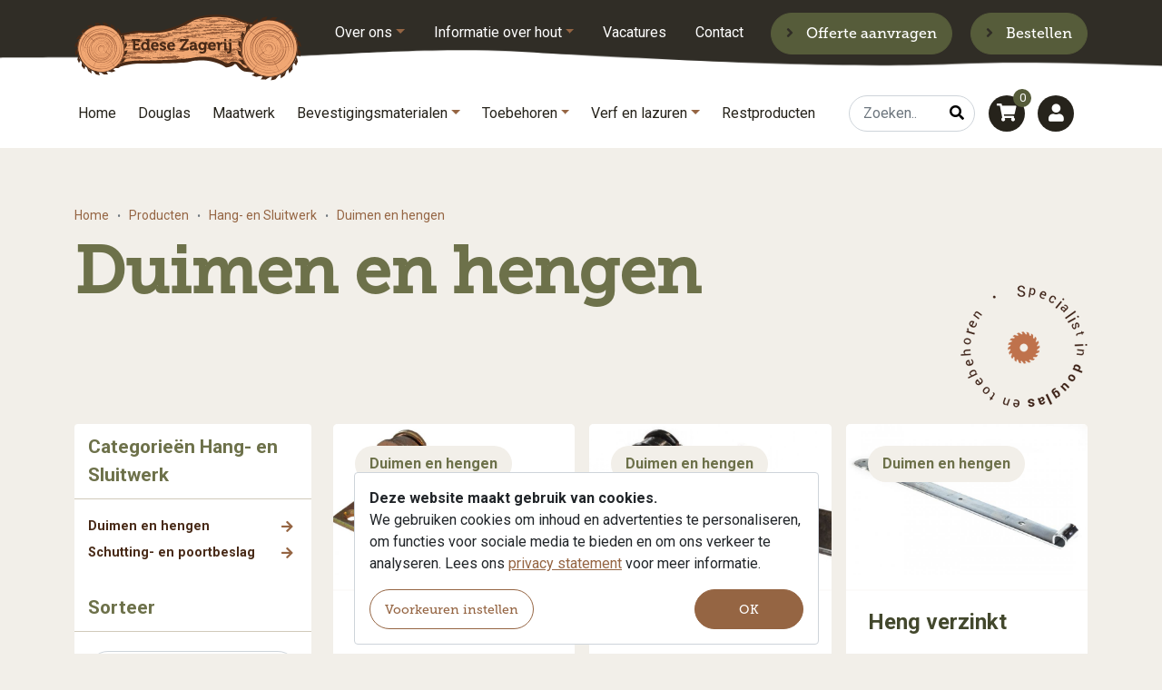

--- FILE ---
content_type: text/html; charset=utf-8
request_url: https://www.edesezagerij.nl/producten/hang-en-sluitwerk/duimen-en-hengen/
body_size: 10389
content:


  <!doctype html>
  <html lang="nl">
  <head>
    		<meta charset="utf-8">
        <meta name="viewport" content="width=device-width, initial-scale=1">
        <link href="/favicon.ico" rel="shortcut icon" type="image/vnd.microsoft.icon" />
        <!-- Custom + Bootstrap CSS -->
        <link href="/css/custom.css?t=1765534375" rel="stylesheet">
        <title>Duimen en hengen / Edese Zagerij Harskamp: specialist in Douglashout, maatwerk en bevestigingsmateriaal</title>
        <style type="text/css">
            :root {
              touch-action: pan-x pan-y;
              height: 100%
            }
        </style>

        <link rel="preconnect" href="https://fonts.googleapis.com">
        <link rel="preconnect" href="https://fonts.gstatic.com" crossorigin>
        <link rel="preconnect" href="https://www.google-analytics.com">
        <link rel="preconnect" href="https://cdnjs.cloudflare.com">
        <link rel="preload" as="image" href="/images/bg-topbar.png">
        <link rel="preload" as="image" href="/images/bg-topbar-mobiel.png">

        <link rel="dns-prefetch" href="https://www.googletagmanager.com">
        <link rel="preload" href="https://www.googletagmanager.com/gtm.js?id=GTM-MFNBKDH" as="script">

		<link rel='canonical' href='https://www.edesezagerij.nl/producten/hang-en-sluitwerk/duimen-en-hengen/'>
<meta name="description" content="Edese Zagerij in Harskamp: specialist in Douglashout, maatwerk en bevestigingsmateriaal. Snelle levering, vakmanschap en passie voor hout. Bestel direct online!" />
  </head>
  <body>
            <header class="header mb-3 mb-md-5">
            <div class="topbar">
                <div class="container">
                    <div class="row gx-0">
                        <div class="col-lg-3 col-8">
                            <a title="Edese Zagerij B.V." href="/">
                                <img alt="Edese Zagerij B.V." loading="eager" fetchpriority="high" class="img-fluid logo mt-3 img" src="/images/logo.svg">
                            </a>
                        </div>
                        <div class="col-lg-5 d-none d-lg-block">
                            <div class="pt-3">
                                        <nav class="navbar navbar-expand-lg pb-0">

            <div class="collapse navbar-collapse" id="navbarSupportedContent3">
                <ul class="navbar-nav me-auto px-3 px-lg-0">
                    <li class="nav-item dropdown"><a class="nav-link dropdown-toggle" href="#" id="navbarDropdown" role="button" title="Over ons" data-bs-toggle="dropdown" aria-expanded="false">Over ons</a><ul class="dropdown-menu" aria-labelledby="navbarDropdown">
<li><a class="dropdown-item" title="Wie zijn wij?" href="/over-ons/wie-zijn-wij/">Wie zijn wij?</a></li>
<li><a class="dropdown-item" title="Klantprojecten" href="/over-ons/klantprojecten/">Klantprojecten</a></li>
<li><a class="dropdown-item" title="Erkend Leerbedrijf" href="/over-ons/erkend-leerbedrijf/">Erkend Leerbedrijf</a></li>
</ul>
</li><li class="nav-item dropdown"><a class="nav-link dropdown-toggle" href="#" id="navbarDropdown" role="button" title="Informatie over hout" data-bs-toggle="dropdown" aria-expanded="false">Informatie over hout</a><ul class="dropdown-menu" aria-labelledby="navbarDropdown">
<li><a class="dropdown-item" title="Zwart coaten van hout" href="/informatie-over-hout/zwart-coaten-van-hout/">Zwart coaten van hout</a></li>
<li><a class="dropdown-item" title="Impregneren" href="/informatie-over-hout/impregneren/">Impregneren</a></li>
<li><a class="dropdown-item" title="Schaven" href="/informatie-over-hout/schaven/">Schaven</a></li>
<li><a class="dropdown-item" title="Verwerkingsvoorschrift Zweeds Rabat" href="/informatie-over-hout/verwerkingsvoorschrift-zweeds-rabat/">Verwerkingsvoorschrift Zweeds Rabat</a></li>
<li><a class="dropdown-item" title="Duurzaam hout" href="/informatie-over-hout/duurzaam-hout/">Duurzaam hout</a></li>
<li><a class="dropdown-item" title="De herkomst van rondhout" href="/informatie-over-hout/de-herkomst-van-rondhout/">De herkomst van rondhout</a></li>
</ul>
</li><li class="nav-item"><a title="Vacatures" href="https://werkenbijedesezagerij.nl" class="nav-link"> Vacatures</a></li>
<li class="nav-item"><a title="Contact" href="/contact/" class="nav-link"> Contact</a></li>
                </ul>
                            </div>
        </nav>
                                    </div>
                        </div>
                        <div class="col-lg-4 col-4 text-end">

                            <div class="d-block d-lg-none">
                                <button class="navbar-toggler mt-4" type="button" data-bs-toggle="collapse" data-bs-target="#navbarSupportedContent1" aria-controls="navbarSupportedContent1" aria-expanded="false" aria-label="Toggle navigation">
                                    <i class="fas fa-bars"></i>
                                </button>
                            </div>

                            <div class="right d-none d-lg-block">
                                                                <a class="btn btn-groen me-3" id="headerLinkOfferte" title="Offerte aanvragen" href="/offerte-aanvragen/"><i class="fas fa-angle-right"></i> Offerte aanvragen</a>
                                <a class="btn btn-groen" id="headerLinkWinkelmandje" title="Bestellen" data-link="/winkelmand.php" href="/producten/hout/douglas/"><i class="fas fa-angle-right"></i> Bestellen</a>
                            </div>
                        </div>
                    </div>
                </div>
            </div>
            <div class="bottom pt-3 pt-md-0 pb-3 pb-md-0">
                <div class="container px-lg-3">
                    <div class="row">
                        <div class="col-xl-9 col-lg-8 col-12">
                                    <nav class="navbar navbar-expand-lg pb-0">

            <div class="collapse navbar-collapse" id="navbarSupportedContent1">
                <ul class="navbar-nav me-auto px-3 px-lg-0">
                                            <li class="nav-item"><a title="Edese Zagerij Harskamp" class="nav-link" href="/">Home</a></li>
                        <li class="nav-item"><a title="Douglas" href="/producten/hout/douglas/" class="nav-link"> Douglas</a></li>
<li class="nav-item"><a title="Maatwerk" href="/producten/maatwerk/maatwerk/" class="nav-link"> Maatwerk</a></li>
<li class="nav-item dropdown"><a class="nav-link dropdown-toggle" href="#" id="navbarDropdown" role="button" title="Bevestigingsmaterialen" data-bs-toggle="dropdown" aria-expanded="false">Bevestigingsmaterialen</a><ul class="dropdown-menu" aria-labelledby="navbarDropdown">
<li><a class="dropdown-item" title="Constructielijmen" href="/producten/bevestigingsmateriaal/constructielijmen/">Constructielijmen</a></li>
<li><a class="dropdown-item" title="Houtdraadbouten" href="/producten/bevestigingsmateriaal/houtdraadbouten/">Houtdraadbouten</a></li>
<li><a class="dropdown-item" title="Pluggen" href="/producten/bevestigingsmateriaal/pluggen/">Pluggen</a></li>
<li><a class="dropdown-item" title="Schroeven" href="/producten/bevestigingsmateriaal/schroeven/">Schroeven</a></li>
<li><a class="dropdown-item" title="Schroefbitjes" href="/producten/bevestigingsmateriaal/schroefbitjes/">Schroefbitjes</a></li>
<li><a class="dropdown-item" title="Slotbouten" href="/producten/bevestigingsmateriaal/slotbouten/">Slotbouten</a></li>
<li><a class="dropdown-item" title="Spijkers en nagels" href="/producten/bevestigingsmateriaal/spijkers-en-nagels/">Spijkers en nagels</a></li>
<li><a class="dropdown-item" title="Overige ijzerwaren" href="/producten/bevestigingsmateriaal/overige-ijzerwaren/">Overige ijzerwaren</a></li>
</ul>
</li><li class="nav-item dropdown"><a class="nav-link dropdown-toggle" href="#" id="navbarDropdown" role="button" title="Toebehoren" data-bs-toggle="dropdown" aria-expanded="false">Toebehoren</a><ul class="dropdown-menu" aria-labelledby="navbarDropdown">
<li><a class="dropdown-item" title="Balk- en Regeldragers" href="/producten/verbindingsdelen/balk-en-regeldragers/">Balk- en Regeldragers</a></li>
<li><a class="dropdown-item" title="Duimen en hengen" href="/producten/hang-en-sluitwerk/duimen-en-hengen/">Duimen en hengen</a></li>
<li><a class="dropdown-item" title="Hoekverbindingen" href="/producten/verbindingsdelen/hoekverbindingen/">Hoekverbindingen</a></li>
<li><a class="dropdown-item" title="Paalhouders" href="/producten/fundering/paalhouders/">Paalhouders</a></li>
<li><a class="dropdown-item" title="Poeren" href="/producten/fundering/poeren/">Poeren</a></li>
<li><a class="dropdown-item" title="Postsavers" href="/producten/fundering/postsavers/">Postsavers</a></li>
<li><a class="dropdown-item" title="Schutting- en poortbeslag" href="/producten/hang-en-sluitwerk/schutting-en-poortbeslag/">Schutting- en poortbeslag</a></li>
<li><a class="dropdown-item" title="Sierornamenten" href="/producten/sierornamenten/">Sierornamenten</a></li>
</ul>
</li><li class="nav-item dropdown"><a class="nav-link dropdown-toggle" href="#" id="navbarDropdown" role="button" title="Verf en lazuren" data-bs-toggle="dropdown" aria-expanded="false">Verf en lazuren</a><ul class="dropdown-menu" aria-labelledby="navbarDropdown">
<li><a class="dropdown-item" title="HK-lazuur" href="/producten/verf-en-lazuren/hk-lazuur/">HK-lazuur</a></li>
<li><a class="dropdown-item" title="Induline T-670 Plus (voorheen GW-310)" href="/producten/verf-en-lazuren/induline-t-670-plus/">Induline T-670 Plus (voorheen GW-310)</a></li>
<li><a class="dropdown-item" title="Tuinhout olie" href="/producten/verf-en-lazuren/tuinhout-olie/">Tuinhout olie</a></li>
<li><a class="dropdown-item" title="Tuinhuis beits" href="/producten/verf-en-lazuren/tuinhuis-beits/">Tuinhuis beits</a></li>
<li><a class="dropdown-item" title="Kwasten" href="/producten/verf-en-lazuren/kwasten/">Kwasten</a></li>
<li><a class="dropdown-item" title="Overige verf en lazuren" href="/producten/verf-en-lazuren/overige-verf-en-lazuren/">Overige verf en lazuren</a></li>
<li><a class="dropdown-item" title="Cronostain Topdeq" href="/producten/verf-en-lazuren/cronostain-topdeq/">Cronostain Topdeq</a></li>
</ul>
</li><li class="nav-item"><a title="Restproducten" href="/restproducten/" class="nav-link"> Restproducten</a></li>
                </ul>
                                    <div class="d-block d-lg-none position-relative navbar-bottom">
                        <img class="specialist" loading="lazy" fetchpriority="low" src="/images/specialist-menu.png">
                        <div class="bg-grijs p-4">

                            <ul class="account m-0 p-0">
                                <li>Inloggen <a id="loginlink" title="Inloggen" href="#" data-bs-toggle="modal" data-bs-target="#loginModal"><i class="fas fa-user"></i></a></li>                                <li>Winkelmandje <a title="Winkelmandje" href="/winkelmand.php"><i class="fas fa-shopping-cart"></i><span class="cnt">0</span></a></li>                            </ul>

                            <a class="btn btn-groen d-inline-block mt-4" title="Offerte aanvragen" href="/offerte-aanvragen/"><i class="fas fa-angle-right"></i> Offerte aanvragen</a>
                        </div>
                    </div>
                                </div>
        </nav>
                                </div>
                        <div class="col-xl-3 col-lg-4">

                            <div class="d-flex">
                                <div class="flex-grow-1">
                                    <form class="d-none d-lg-block" action="/zoekresultaten/" method="get" id="zoekform">
                                        <input placeholder="Zoeken.." name="zoeken" id="zoeken" autocomplete="off" value="" type="text" class="form-control">
                                        <button type="submit"><i class="fas fa-search" aria-hidden="true"></i></button>
                                    </form>
                                </div>
                                <div class="d-flex">
                                    <ul class="account m-0 p-0">
                                        <li><a title="Winkelmandje" href="/winkelmand.php"><i class="fas fa-shopping-cart"></i><span class="cnt">0</span></a></li>
                                        <li><a id="loginlink" title="Inloggen" href="#" data-bs-toggle="modal" data-bs-target="#loginModal"><i class="fas fa-user"></i></a></li>                                    </ul>
                                </div>
                            </div>
                        </div>
                    </div>
                </div>
            </div>
                    </header>
            <div class="page-content">
    

        <section class="productgroep pt-3  mt-5">
            <div class="container">

                        <nav aria-label="breadcrumb">
            <ol class="breadcrumb small mb-0">
                <li class="breadcrumb-item"><a class="bruin" title="Edese Zagerij B.V." href="/">Home</a></li>
                <li class="breadcrumb-item"><a class="bruin" href="/producten/hout/">Producten</a></li><li class="breadcrumb-item"><a class="bruin" href="/producten/hang-en-sluitwerk/">Hang- en Sluitwerk</a></li>                <li class="breadcrumb-item active bruin" aria-current="page">Duimen en hengen</li>
            </ol>
        </nav>
                        <div class="row mb-0 pb-3">
                    <div class="col-lg-9">
                                                    <h1 class="lichtgroen mb-5">Duimen en hengen</h1>
                                                                        </div>
                                            <div class="col-lg-3 text-end d-none d-lg-block">
                            <img alt="Specialist in Douglashout, maatwerk en bevestigingsmateriaal" src="/images/specialist.png" class="mt-5">
                        </div>
                                        </div>
                
                <div class="row">
                    <div class="col-xl-3 col-lg-4 col-12 navigatie">
                        <button class="btn btn-donkergroen collapsed w-100 mb-3 d-block d-lg-none" type="button" data-bs-toggle="collapse" data-bs-target="#collapseExampleFilter" aria-expanded="true" aria-controls="collapseExampleFilter">
                            <i class="fa fa-filter"></i> Filter producten
                          </button>
                        <nav class="navbar navbar-expand-lg pt-0">
                            <div class="collapse navbar-collapse" id="collapseExampleFilter">
                                <form id="productfilter" action="/js/php/getProducts.php" method="get">
                                    <input type="hidden" id="groepID" name="groepID" value="993">
                                    <input type="hidden" id="p" name="p" value="0">
                                    <input type="hidden" name="filterverbergen" value="">
                                    <input type="hidden" name="introweergeven" value="">
                                    <input type="hidden" name="alleenvoorraad" value="0">
                                    <input type="hidden" name="nietingelogd" value="0">
                                    <input type="hidden" name="aanbieding" value="0">
                                    <div class="bg pb-3">
                                                                                    <div class="kop lichtgroen">Categorieën Hang- en Sluitwerk</div>
                                            <div class="filter">
                                                <ul>
                                                    <li class="py-1"><a title="Duimen en hengen" href="/producten/hang-en-sluitwerk/duimen-en-hengen/">Duimen en hengen<i class="fas fa-arrow-right float-end mt-1 bruin" aria-hidden="true"></i></a></li><li class="py-1"><a title="Schutting- en poortbeslag" href="/producten/hang-en-sluitwerk/schutting-en-poortbeslag/">Schutting- en poortbeslag<i class="fas fa-arrow-right float-end mt-1 bruin" aria-hidden="true"></i></a></li>                                                </ul>
                                            </div>
                                            
                                        <div class="kop lichtgroen">Sorteer</div>
                                        <div class="filter mt-3">
                                            <select id="sort" name="sort" class="form-select d-inline-block">

                                                <option value="naam_asc">Productnaam (oplopend)</option>
                                                <option value="naam_desc">Productnaam (aflopend)</option>
                                                                                                        <option value="filters-41-o">Lengte (oplopend)</option>
                                                        <option value="filters-41-a">Lengte (aflopend)</option>
                                                                                                                <option value="filters-26-o">Diameter (oplopend)</option>
                                                        <option value="filters-26-a">Diameter (aflopend)</option>
                                                                                                                <option value="filters-5-o">Inhoud (oplopend)</option>
                                                        <option value="filters-5-a">Inhoud (aflopend)</option>
                                                                                                                <option value="filters-10-o">Afmeting (oplopend)</option>
                                                        <option value="filters-10-a">Afmeting (aflopend)</option>
                                                                                                                <option value="filters-453-o">Breedte (oplopend)</option>
                                                        <option value="filters-453-a">Breedte (aflopend)</option>
                                                                                                    </select>
                                        </div>

                                        <div class="kop lichtgroen">
                                            Filter
                                            <a style="display:none;" id="resetlink" class="float-end text-decoration-none me-4" href="/producten/hang-en-sluitwerk/duimen-en-hengen/">Reset filter <i class="fas fa-times-circle" aria-hidden="true"></i></a>
                                        </div>

                                        <div class="filter mt-3">
                                            <div class="input-group">
                                                <input id="zoekveld" type="text" class="form-control" name="zoeken" placeholder="Zoek in duimen en hengen">
                                                <span class="input-group-btn">
                                                    <button class="btn btn-default" id="zoekbutton" type="button"><i class="fa fa-search"></i></button>
                                              </span>
                                            </div>
                                        </div>

                                        <div id="filters">
                                                                    <div class="filter filter-lengte">
                            <ul>
                                <li class="filter-kop donkerbruin">
                                    <strong>Materiaal</strong>
                                </li>
                                                                        <li class="first"><input name="extrafilters"  type="checkbox" value="384"> Geel verzinkt</li>
                                                                                <li class="first"><input name="extrafilters"  type="checkbox" value="15"> Verzinkt</li>
                                                                                <li class="first"><input name="extrafilters"  type="checkbox" value="64"> Zwart</li>
                                                                                <li class="last"><input name="extrafilters"  type="checkbox" value="16"> Zwart Rustica</li>
                                                                                <li class="last"><input name="extrafilters"  type="checkbox" value="494"> Zwart verstelbaar</li>
                                                                                <li class="last"><input name="extrafilters"  type="checkbox" value="506"> Verzinkt verstelbaar</li>
                                                                                <li class="last"><input name="extrafilters"  type="checkbox" value="507"> Zwart Rustica met verzet</li>
                                                                    </ul>
                                                            <div><i class="fas fa-chevron-down"></i><span class="meer">Toon meer</span><span style="display:none;" class="minder">Toon minder</span></div>
                                                        </div>
                                                <div class="filter filter-lengte">
                            <ul>
                                <li class="filter-kop donkerbruin">
                                    <strong>Lengte</strong>
                                </li>
                                                                        <li class="first"><input name="extrafilters"  type="checkbox" value="81"> 75 mm</li>
                                                                                <li class="first"><input name="extrafilters"  type="checkbox" value="84"> 100 mm</li>
                                                                                <li class="first"><input name="extrafilters"  type="checkbox" value="86"> 125 mm</li>
                                                                                <li class="last"><input name="extrafilters"  type="checkbox" value="88"> 150 mm</li>
                                                                                <li class="last"><input name="extrafilters"  type="checkbox" value="11"> 250 mm</li>
                                                                                <li class="last"><input name="extrafilters"  type="checkbox" value="12"> 300 mm</li>
                                                                                <li class="last"><input name="extrafilters"  type="checkbox" value="13"> 350 mm</li>
                                                                                <li class="last"><input name="extrafilters"  type="checkbox" value="93"> 400 mm</li>
                                                                                <li class="last"><input name="extrafilters"  type="checkbox" value="416"> 500 mm</li>
                                                                                <li class="last"><input name="extrafilters"  type="checkbox" value="94"> 600 mm</li>
                                                                                <li class="last"><input name="extrafilters"  type="checkbox" value="468"> 670 mm</li>
                                                                                <li class="last"><input name="extrafilters"  type="checkbox" value="95"> 800 mm</li>
                                                                                <li class="last"><input name="extrafilters"  type="checkbox" value="20"> 900 mm</li>
                                                                                <li class="last"><input name="extrafilters"  type="checkbox" value="97"> 1000 mm</li>
                                                                                <li class="last"><input name="extrafilters"  type="checkbox" value="98"> 1250 mm</li>
                                                                    </ul>
                                                            <div><i class="fas fa-chevron-down"></i><span class="meer">Toon meer</span><span style="display:none;" class="minder">Toon minder</span></div>
                                                        </div>
                                                <div class="filter filter-lengte">
                            <ul>
                                <li class="filter-kop donkerbruin">
                                    <strong>Diameter</strong>
                                </li>
                                                                        <li class="first"><input name="extrafilters"  type="checkbox" value="75"> 5 mm</li>
                                                                                <li class="first"><input name="extrafilters"  type="checkbox" value="393"> 16 mm</li>
                                                                    </ul>
                                                    </div>
                                                <div class="filter filter-lengte">
                            <ul>
                                <li class="filter-kop donkerbruin">
                                    <strong>Inhoud</strong>
                                </li>
                                                                        <li class="first"><input name="extrafilters"  type="checkbox" value="386"> 1 stuk</li>
                                                                    </ul>
                                                    </div>
                                                <div class="filter filter-lengte">
                            <ul>
                                <li class="filter-kop donkerbruin">
                                    <strong>Afmeting</strong>
                                </li>
                                                                        <li class="first"><input name="extrafilters"  type="checkbox" value="234"> 75x75 mm</li>
                                                                                <li class="first"><input name="extrafilters"  type="checkbox" value="235"> 89x89 mm</li>
                                                                    </ul>
                                                    </div>
                                                <div class="filter filter-lengte">
                            <ul>
                                <li class="filter-kop donkerbruin">
                                    <strong>Breedte</strong>
                                </li>
                                                                        <li class="first"><input name="extrafilters"  type="checkbox" value="469"> 40 mm</li>
                                                                    </ul>
                                                    </div>
                                <div class="filter showAll filter-behandelingen">
            <ul>
                            </ul>
        </div>
                                                </div>

                                    </div>
                                </form>
                            </div>
                        </nav>
                    </div>
                    <div class="col-xl-9 col-lg-8 col-12 view">

                        <div class="producten">
                            <div id="productetalage" class="row g-3">
                                        <div class="col-md-4 col-6 mb-1">
            <div class="item bg-wit p-0 h-100">
                <div class="img position-relative">
                                            <img alt="Heng verstelbaar " class="img-fluid" src="/files/images/product-240.jpg">
                        
                    <div class="productgroep bg-lichtgrijs lichtgroen py-2 px-3 fw-bold d-none d-lg-block">Duimen en hengen</div>

                    <hr class="bg-lichtgrijs">

                    <div class="p-4 pt-0 caption">
                        <div class="kop donkergroen mb-3 fs-4">Heng verstelbaar </div>
                        <div class="txt small">40 mm, 5 mm, 670 mm, Verzinkt</div><div class="bg-groen wit float-end icon"><i class="fas fa-angle-right me-0 wit" aria-hidden="true"></i></div><div><span class="prijs groen d-inline-block">€ 15,00</span></div><span class="btw lichtgroen">Incl. BTW</span>                    </div>
                </div>

                
                <a href="/producten/hang-en-sluitwerk/duimen-en-hengen/heng-verstelbaar/?v=5402" class="stretched-link" title="Heng verstelbaar "></a>
                <div class="clearfix"></div>
                            </div>
        </div>
                <div class="col-md-4 col-6 mb-1">
            <div class="item bg-wit p-0 h-100">
                <div class="img position-relative">
                                            <img alt="Heng verstelbaar " class="img-fluid" src="/files/images/product-241.jpg">
                        
                    <div class="productgroep bg-lichtgrijs lichtgroen py-2 px-3 fw-bold d-none d-lg-block">Duimen en hengen</div>

                    <hr class="bg-lichtgrijs">

                    <div class="p-4 pt-0 caption">
                        <div class="kop donkergroen mb-3 fs-4">Heng verstelbaar </div>
                        <div class="txt small">40 mm, 5 mm, 670 mm, Zwart</div><div class="bg-groen wit float-end icon"><i class="fas fa-angle-right me-0 wit" aria-hidden="true"></i></div><div><span class="prijs groen d-inline-block">€ 15,00</span></div><span class="btw lichtgroen">Incl. BTW</span>                    </div>
                </div>

                
                <a href="/producten/hang-en-sluitwerk/duimen-en-hengen/heng-verstelbaar/?v=5403" class="stretched-link" title="Heng verstelbaar "></a>
                <div class="clearfix"></div>
                            </div>
        </div>
                <div class="col-md-4 col-6 mb-1">
            <div class="item bg-wit p-0 h-100">
                <div class="img position-relative">
                                            <img alt="Heng verzinkt " class="img-fluid" src="/files/images/product-231.jpg">
                        
                    <div class="productgroep bg-lichtgrijs lichtgroen py-2 px-3 fw-bold d-none d-lg-block">Duimen en hengen</div>

                    <hr class="bg-lichtgrijs">

                    <div class="p-4 pt-0 caption">
                        <div class="kop donkergroen mb-3 fs-4">Heng verzinkt </div>
                        <div class="txt small">1250 mm, Verzinkt</div><div class="bg-groen wit float-end icon"><i class="fas fa-angle-right me-0 wit" aria-hidden="true"></i></div><div><span class="prijs groen d-inline-block">€ 15,37</span></div><span class="btw lichtgroen">Incl. BTW</span>                    </div>
                </div>

                
                <a href="/producten/hang-en-sluitwerk/duimen-en-hengen/heng-verzinkt/?v=5393" class="stretched-link" title="Heng verzinkt "></a>
                <div class="clearfix"></div>
                            </div>
        </div>
                <div class="col-md-4 col-6 mb-1">
            <div class="item bg-wit p-0 h-100">
                <div class="img position-relative">
                                            <img alt="Heng verzinkt " class="img-fluid" src="/files/images/product-232.jpg">
                        
                    <div class="productgroep bg-lichtgrijs lichtgroen py-2 px-3 fw-bold d-none d-lg-block">Duimen en hengen</div>

                    <hr class="bg-lichtgrijs">

                    <div class="p-4 pt-0 caption">
                        <div class="kop donkergroen mb-3 fs-4">Heng verzinkt </div>
                        <div class="txt small">1000 mm, Verzinkt</div><div class="bg-groen wit float-end icon"><i class="fas fa-angle-right me-0 wit" aria-hidden="true"></i></div><div><span class="prijs groen d-inline-block">€ 10,87</span></div><span class="btw lichtgroen">Incl. BTW</span>                    </div>
                </div>

                
                <a href="/producten/hang-en-sluitwerk/duimen-en-hengen/heng-verzinkt/?v=5394" class="stretched-link" title="Heng verzinkt "></a>
                <div class="clearfix"></div>
                            </div>
        </div>
                <div class="col-md-4 col-6 mb-1">
            <div class="item bg-wit p-0 h-100">
                <div class="img position-relative">
                                            <img alt="Heng verzinkt " class="img-fluid" src="/files/images/product-233.jpg">
                        
                    <div class="productgroep bg-lichtgrijs lichtgroen py-2 px-3 fw-bold d-none d-lg-block">Duimen en hengen</div>

                    <hr class="bg-lichtgrijs">

                    <div class="p-4 pt-0 caption">
                        <div class="kop donkergroen mb-3 fs-4">Heng verzinkt </div>
                        <div class="txt small">600 mm, Verzinkt</div><div class="bg-groen wit float-end icon"><i class="fas fa-angle-right me-0 wit" aria-hidden="true"></i></div><div><span class="prijs groen d-inline-block">€ 8,01</span></div><span class="btw lichtgroen">Incl. BTW</span>                    </div>
                </div>

                
                <a href="/producten/hang-en-sluitwerk/duimen-en-hengen/heng-verzinkt/?v=5395" class="stretched-link" title="Heng verzinkt "></a>
                <div class="clearfix"></div>
                            </div>
        </div>
                <div class="col-md-4 col-6 mb-1">
            <div class="item bg-wit p-0 h-100">
                <div class="img position-relative">
                                            <img alt="Heng verzinkt " class="img-fluid" src="/files/images/product-234.jpg">
                        
                    <div class="productgroep bg-lichtgrijs lichtgroen py-2 px-3 fw-bold d-none d-lg-block">Duimen en hengen</div>

                    <hr class="bg-lichtgrijs">

                    <div class="p-4 pt-0 caption">
                        <div class="kop donkergroen mb-3 fs-4">Heng verzinkt </div>
                        <div class="txt small">800 mm, Verzinkt</div><div class="bg-groen wit float-end icon"><i class="fas fa-angle-right me-0 wit" aria-hidden="true"></i></div><div><span class="prijs groen d-inline-block">€ 7,01</span></div><span class="btw lichtgroen">Incl. BTW</span>                    </div>
                </div>

                
                <a href="/producten/hang-en-sluitwerk/duimen-en-hengen/heng-verzinkt/?v=5396" class="stretched-link" title="Heng verzinkt "></a>
                <div class="clearfix"></div>
                            </div>
        </div>
                <div class="col-md-4 col-6 mb-1">
            <div class="item bg-wit p-0 h-100">
                <div class="img position-relative">
                                            <img alt="Heng verzinkt " class="img-fluid" src="/files/images/product-235.jpg">
                        
                    <div class="productgroep bg-lichtgrijs lichtgroen py-2 px-3 fw-bold d-none d-lg-block">Duimen en hengen</div>

                    <hr class="bg-lichtgrijs">

                    <div class="p-4 pt-0 caption">
                        <div class="kop donkergroen mb-3 fs-4">Heng verzinkt </div>
                        <div class="txt small">900 mm, Verzinkt</div><div class="bg-groen wit float-end icon"><i class="fas fa-angle-right me-0 wit" aria-hidden="true"></i></div><div><span class="prijs groen d-inline-block">€ 9,44</span></div><span class="btw lichtgroen">Incl. BTW</span>                    </div>
                </div>

                
                <a href="/producten/hang-en-sluitwerk/duimen-en-hengen/heng-verzinkt/?v=5397" class="stretched-link" title="Heng verzinkt "></a>
                <div class="clearfix"></div>
                            </div>
        </div>
                <div class="col-md-4 col-6 mb-1">
            <div class="item bg-wit p-0 h-100">
                <div class="img position-relative">
                                            <img alt="Heng zwart rustica " class="img-fluid" src="/files/images/product-236.jpg">
                        
                    <div class="productgroep bg-lichtgrijs lichtgroen py-2 px-3 fw-bold d-none d-lg-block">Duimen en hengen</div>

                    <hr class="bg-lichtgrijs">

                    <div class="p-4 pt-0 caption">
                        <div class="kop donkergroen mb-3 fs-4">Heng zwart rustica </div>
                        <div class="txt small">1000 mm, Zwart Rustica</div><div class="bg-groen wit float-end icon"><i class="fas fa-angle-right me-0 wit" aria-hidden="true"></i></div><div><span class="prijs groen d-inline-block">€ 11,00</span></div><span class="btw lichtgroen">Incl. BTW</span>                    </div>
                </div>

                
                <a href="/producten/hang-en-sluitwerk/duimen-en-hengen/heng-zwart-rustica/?v=5398" class="stretched-link" title="Heng zwart rustica "></a>
                <div class="clearfix"></div>
                            </div>
        </div>
                <div class="col-md-4 col-6 mb-1">
            <div class="item bg-wit p-0 h-100">
                <div class="img position-relative">
                                            <img alt="Heng zwart rustica " class="img-fluid" src="/files/images/product-237.jpg">
                        
                    <div class="productgroep bg-lichtgrijs lichtgroen py-2 px-3 fw-bold d-none d-lg-block">Duimen en hengen</div>

                    <hr class="bg-lichtgrijs">

                    <div class="p-4 pt-0 caption">
                        <div class="kop donkergroen mb-3 fs-4">Heng zwart rustica </div>
                        <div class="txt small">400 mm, Zwart Rustica</div><div class="bg-groen wit float-end icon"><i class="fas fa-angle-right me-0 wit" aria-hidden="true"></i></div><div><span class="prijs groen d-inline-block">€ 7,50</span></div><span class="btw lichtgroen">Incl. BTW</span>                    </div>
                </div>

                
                <a href="/producten/hang-en-sluitwerk/duimen-en-hengen/heng-zwart-rustica/?v=5399" class="stretched-link" title="Heng zwart rustica "></a>
                <div class="clearfix"></div>
                            </div>
        </div>
                <div class="col-md-4 col-6 mb-1">
            <div class="item bg-wit p-0 h-100">
                <div class="img position-relative">
                                            <img alt="Heng zwart rustica " class="img-fluid" src="/files/images/product-238.jpg">
                        
                    <div class="productgroep bg-lichtgrijs lichtgroen py-2 px-3 fw-bold d-none d-lg-block">Duimen en hengen</div>

                    <hr class="bg-lichtgrijs">

                    <div class="p-4 pt-0 caption">
                        <div class="kop donkergroen mb-3 fs-4">Heng zwart rustica </div>
                        <div class="txt small">600 mm, Zwart Rustica</div><div class="bg-groen wit float-end icon"><i class="fas fa-angle-right me-0 wit" aria-hidden="true"></i></div><div><span class="prijs groen d-inline-block">€ 8,49</span></div><span class="btw lichtgroen">Incl. BTW</span>                    </div>
                </div>

                
                <a href="/producten/hang-en-sluitwerk/duimen-en-hengen/heng-zwart-rustica/?v=5400" class="stretched-link" title="Heng zwart rustica "></a>
                <div class="clearfix"></div>
                            </div>
        </div>
                <div class="col-md-4 col-6 mb-1">
            <div class="item bg-wit p-0 h-100">
                <div class="img position-relative">
                                            <img alt="Heng zwart rustica " class="img-fluid" src="/files/images/product-239.jpg">
                        
                    <div class="productgroep bg-lichtgrijs lichtgroen py-2 px-3 fw-bold d-none d-lg-block">Duimen en hengen</div>

                    <hr class="bg-lichtgrijs">

                    <div class="p-4 pt-0 caption">
                        <div class="kop donkergroen mb-3 fs-4">Heng zwart rustica </div>
                        <div class="txt small">800 mm, Zwart Rustica</div><div class="bg-groen wit float-end icon"><i class="fas fa-angle-right me-0 wit" aria-hidden="true"></i></div><div><span class="prijs groen d-inline-block">€ 9,00</span></div><span class="btw lichtgroen">Incl. BTW</span>                    </div>
                </div>

                
                <a href="/producten/hang-en-sluitwerk/duimen-en-hengen/heng-zwart-rustica/?v=5401" class="stretched-link" title="Heng zwart rustica "></a>
                <div class="clearfix"></div>
                            </div>
        </div>
                <div class="col-md-4 col-6 mb-1">
            <div class="item bg-wit p-0 h-100">
                <div class="img position-relative">
                                            <img alt="Heng zwart rustica " class="img-fluid" src="/files/images/product-870.jpg">
                        
                    <div class="productgroep bg-lichtgrijs lichtgroen py-2 px-3 fw-bold d-none d-lg-block">Duimen en hengen</div>

                    <hr class="bg-lichtgrijs">

                    <div class="p-4 pt-0 caption">
                        <div class="kop donkergroen mb-3 fs-4">Heng zwart rustica </div>
                        <div class="txt small">500 mm, Zwart</div><div class="bg-groen wit float-end icon"><i class="fas fa-angle-right me-0 wit" aria-hidden="true"></i></div><div><span class="prijs groen d-inline-block">€ 9,68</span></div><span class="btw lichtgroen">Incl. BTW</span>                    </div>
                </div>

                
                <a href="/producten/hang-en-sluitwerk/duimen-en-hengen/heng-zwart-rustica/?v=5877" class="stretched-link" title="Heng zwart rustica "></a>
                <div class="clearfix"></div>
                            </div>
        </div>
                                    </div>
                            <div id="productnavigatie" class="my-5">
                                            <ul class="pagination mb-5">
                <li class="page-item active"><a class="page-link" data-page="0" href="javascript:void(0)">1</a></li><li class="page-item "><a class="page-link" data-page="1" href="javascript:void(0)">2</a></li><li class="page-item "><a class="page-link" data-page="2" href="javascript:void(0)">3</a></li><li class="page-item "><a class="page-link" data-page="3" href="javascript:void(0)">4</a></li><li class="page-item"><a class="page-link" data-page="1" href="javascript:void(0)">Volgende <i class="fas fa-angle-right"></i></a></li>            </ul>

                                        </div>
                        </div>

                    </div>
                </div>
            </div>
        </section>
		  </div>
          <footer class="pt-5">
            <img alt="Edese Zagerij B.V." loading="lazy" fetchpriority="low" class="zaag" src="/images/zaag-footer.png">
            <div class="container pt-3 pb-5">
                <div class="row">
                    <div class="col-lg-3 col-12">
                        <a href="/" title="Edese Zagerij B.V."><img alt="Edese Zagerij B.V." class="img-fluid logo img" src="/images/logo.svg"></a>

                        <div class="kop-groot">Edese Zagerij</div>
                        <a class="btn btn-groen mt-5 mb-5" title="Offerte aanvragen" href="/offerte-aanvragen/"><i class="fas fa-angle-right"></i> Offerte aanvragen</a>
                    </div>
                    <div class="col-lg-3 col-6">
                        <div class="kop wit mb-4">Menu</div>
                                                    <ul>
                                <li><a title="Home" href="/">Home</a></li><li><a title="Wie zijn wij?" href="/over-ons/wie-zijn-wij/">Wie zijn wij?</a></li><li><a title="Klantprojecten" href="/over-ons/klantprojecten/">Klantprojecten</a></li><li><a title="Erkend Leerbedrijf" href="/over-ons/erkend-leerbedrijf/">Erkend Leerbedrijf</a></li><li><a title="Zwart coaten van hout" href="/informatie-over-hout/zwart-coaten-van-hout/">Zwart coaten van hout</a></li><li><a title="Impregneren" href="/informatie-over-hout/impregneren/">Impregneren</a></li><li><a title="Schaven" href="/informatie-over-hout/schaven/">Schaven</a></li><li><a title="Verwerkingsvoorschrift Zweeds Rabat" href="/informatie-over-hout/verwerkingsvoorschrift-zweeds-rabat/">Verwerkingsvoorschrift Zweeds Rabat</a></li><li><a title="Duurzaam hout" href="/informatie-over-hout/duurzaam-hout/">Duurzaam hout</a></li><li><a title="De herkomst van rondhout" href="/informatie-over-hout/de-herkomst-van-rondhout/">De herkomst van rondhout</a></li><li><a title="Vacatures" href="https://werkenbijedesezagerij.nl">Vacatures</a></li><li><a title="Contact" href="/contact/">Contact</a></li>                            </ul>
                                                    <ul class="account mt-4">
                            <li><a id="loginlink" title="Inloggen" href="#" data-bs-toggle="modal" data-bs-target="#loginModal"><i class="fa fa-user"></i></a></li>                            <li><a title="Winkelmandje" href="/winkelmand.php"><i class="fas fa-shopping-cart"></i><span class="cnt">0</span></a></li>                        </ul>
                    </div>
                    <div class="col-lg-3 col-6">
                        <div class="kop wit mb-4">Producten</div>
                                                    <ul>
                                <li><a title="Douglas" href="/producten/hout/douglas/">Douglas</a></li><li><a title="Bevestigingsmateriaal" href="/producten/bevestigingsmateriaal/">Bevestigingsmateriaal</a></li><li><a title="Poeren" href="/producten/fundering/poeren/">Poeren</a></li><li><a title="Paalhouders" href="/producten/fundering/paalhouders/">Paalhouders</a></li><li><a title="Hang- en Sluitwerk" href="/producten/hang-en-sluitwerk/">Hang- en Sluitwerk</a></li><li><a title="Postsavers" href="/producten/fundering/postsavers/">Postsavers</a></li><li><a title="Sierornamenten" href="/producten/sierornamenten/">Sierornamenten</a></li><li><a title="Overige verf en lazuren" href="/producten/verf-en-lazuren/overige-verf-en-lazuren/">Overige verf en lazuren</a></li>                            </ul>
                                                </div>

                    <div class="col-lg-3 col-12">
                        <div class="kop wit mb-4">Edese Zagerij</div>
                         <div class="txt">
                            <p>Harskamper Engweg 25<br>
                                6732 EG Harskamp<br>
                                <div class="mt-3">
                                     <i class="fas fa-phone-alt me-3 groen"></i><a title="Bel Edese Zagerij" href="tel:0318456154">0318 - 456154</a><br>
                                        <i class="fas fa-envelope me-3 groen"></i><a title="E-mail Edese Zagerij" href="mailto:info@edesezagerij.nl">info@edesezagerij.nl</a>
                                 </div>
                            </p>
                        </div>
                    </div>
                </div>
            </div>
            <div class="copyright pt-lg-5 pt-4">
                <div class="container">
                    <div class="row">
                        <div class="col-lg-9 col-12 text-center text-lg-start order-2 order-lg-1 pt-2">
                            <div class="d-inline-block">
                                &copy; 2026 <a target="_blank" title="Kern Online" href="https://www.kernonline.nl/">Kern Online</a> in opdracht van Edese Zagerij B.V.                            </div>
                            <div class="d-none d-lg-inline-block ms-4">
                                <a class="me-4" title="Algemene voorwaarden" href="/algemene-voorwaarden/">Algemene voorwaarden</a><a class="me-4" title="Privacy statement" href="/privacy-statement/">Privacy statement</a>                            </div>
                        </div>
                        <div class="col-lg-3 col-12 text-end order-1 order-lg-2 pt-lg-0 pt-3 pb-3">
                            <ul class="socialmedia mt-lg-0 mt-3">
                                <li><a target="_blank" title="Volg ons op Instagram" href="https://www.instagram.com/edesezagerij/"><i class="fab fa-instagram"></i></a></li><li><a target="_blank" title="Volg ons op Facebook" href="https://nl-nl.facebook.com/edesezagerij/"><i class="fab fa-facebook-f"></i></a></li><li><a target="_blank" title="Volg ons op LinkedIn" href="https://www.linkedin.com/company/edese-zagerij/"><i class="fab fa-linkedin"></i></a></li>                            </ul>
                            <div class="clearfix"></div>
                        </div>
                        <div class="col-lg-12">
                            <div class="d-block d-lg-none text-center order-3">
                                <a class="mx-2" title="Algemene voorwaarden" href="/algemene-voorwaarden/">Algemene voorwaarden</a><a class="mx-2" title="Privacy statement" href="/privacy-statement/">Privacy statement</a>                            </div>
                        </div>
                    </div>
                </div>
            </div>
        </footer>
  	        <script src="https://code.jquery.com/jquery-3.6.0.min.js" integrity="sha256-/xUj+3OJU5yExlq6GSYGSHk7tPXikynS7ogEvDej/m4=" crossorigin="anonymous"></script>

        <!--<script src="https://kit.fontawesome.com/a46eb67977.js" crossorigin="anonymous"></script>-->
        <link rel="stylesheet" href="https://cdnjs.cloudflare.com/ajax/libs/font-awesome/5.15.4/css/all.min.css">

        <script src="https://cdn.jsdelivr.net/npm/bootstrap@5.0.1/dist/js/bootstrap.bundle.min.js" integrity="sha384-gtEjrD/SeCtmISkJkNUaaKMoLD0//ElJ19smozuHV6z3Iehds+3Ulb9Bn9Plx0x4" crossorigin="anonymous"></script>

        <link rel="stylesheet" href="/js/plugins/magnificpopup/magnific-popup.css">
        <script src="/js/plugins/magnificpopup/jquery.magnific-popup.min.js"></script>

        <script src="/js/custom.js?t=1767947519"></script>
        <script src="/js/cookies.js?t=1742492155"></script>

        <link href="https://fonts.googleapis.com/css2?family=Roboto:ital,wght@0,100;0,300;0,400;0,500;0,700;0,900;1,100;1,300;1,400;1,500;1,700;1,900&display=swap" rel="stylesheet">

		        <script>
            window.dataLayer = window.dataLayer || [];
            function gtag() {
                dataLayer.push(arguments);
            }
            /*
            gtag("consent", "default", {
                analytics_storage: "denied",
                ad_storage: "denied",
            });*/
        </script>
        <!-- Google Tag Manager -->
        <script>(function(w,d,s,l,i){w[l]=w[l]||[];w[l].push({'gtm.start':
                    new Date().getTime(),event:'gtm.js'});var f=d.getElementsByTagName(s)[0],
                j=d.createElement(s),dl=l!='dataLayer'?'&l='+l:'';j.async=true;j.src=
                'https://www.googletagmanager.com/gtm.js?id='+i+dl;f.parentNode.insertBefore(j,f);
            })(window,document,'script','dataLayer','GTM-MFNBKDH');</script>
        <!-- End Google Tag Manager -->
                <!-- Google Tag Manager (noscript) -->
        <noscript><iframe src="https://www.googletagmanager.com/ns.html?id=GTM-MFNBKDH"
                          height="0" width="0" style="display:none;visibility:hidden"></iframe></noscript>
        <!-- End Google Tag Manager (noscript) -->
                <!-- Modal -->
        <div class="modal fade" id="loginModal" tabindex="-1" aria-labelledby="loginModalLabel" aria-hidden="true">
            <div class="modal-dialog">
                <div class="modal-content">
                    <div class="modal-header">
                        <h5 class="modal-title" id="loginModalLabel">Inloggen</h5>
                        <button type="button" class="btn-close" data-bs-dismiss="modal" aria-label="Close"></button>
                    </div>
                    <div class="modal-body">
                        <form method="post" name="loginfrm" action="/">
                            <input type="hidden" name="referer" value="/producten/hang-en-sluitwerk/duimen-en-hengen/" />
                            
                            <p>Voer hieronder je gebruikersnaam en wachtwoord in.</p>
                            <div class="row mb-2">
                                <div class="col-sm-6">
                                    <div class="form-group">
                                        <input type="text" placeholder="Gebruikersnaam" name="login" required="required" class="form-control" value="" />
                                    </div>
                                </div>
                                <div class="col-sm-6">
                                    <div class="form-group">
                                        <input type="password" placeholder="Wachtwoord" name="pass" required="required" class="form-control" />
                                    </div>
                                </div>
                            </div>

                            <a href="#" data-bs-dismiss="modal" data-bs-toggle="modal" data-bs-target="#wachtwoordModal">Wachtwoord vergeten</a>
                            <button type="submit" name="Submit" class="btn btn-primary float-end">Inloggen</button>
                            <div class="clearfix"></div>
                        </form>
                    </div>
                </div>
            </div>
        </div>

        <div class="modal fade" id="wachtwoordModal" tabindex="-1" aria-labelledby="wachtwoordModalLabel" aria-hidden="true">
            <div class="modal-dialog">
                <div class="modal-content">
                    <div class="modal-header">
                        <h5 class="modal-title" id="wachtwoordModalLabel">Wachtwoord vergeten</h5>
                        <button type="button" class="btn-close" data-bs-dismiss="modal" aria-label="Close"></button>
                    </div>
                    <div class="modal-body">
                        <form method="post" name="loginfrm" action="/">
                            <input type="hidden" name="referer" value="/producten/hang-en-sluitwerk/duimen-en-hengen/" />
                            <input type="hidden" name="sendForgotPasswd" value="1" />
                            
                            
                            <div class="row mb-2">
                                <div class="col-sm-12">
                                    <div class="form-group">
                                        <input type="email" placeholder="E-mailadres" required="required" name="fLogin" class="form-control" />
                                    </div>
                                </div>
                            </div>

                            <button type="submit" name="Submit" class="btn btn-primary float-end">Wachtwoord opvragen</button>
                            <div class="clearfix"></div>
                        </form>
                    </div>
                </div>
            </div>
        </div>

                <div class="p-3"  id="cookie-message">
            <form method="post" id="CookieForm" target="CookieFrame" action="/index.php?acceptCookies=1">
                <iframe class="d-none" id="CookieFrame" name="CookieFrame" height="0" frameborder="0" scrolling="no" src="about:blank"></iframe>

                <b>Deze website maakt gebruik van cookies.</b>
                <p class="mb-0"><p>We gebruiken cookies om inhoud en advertenties te personaliseren, om functies voor sociale media te bieden en om ons verkeer te analyseren. Lees ons&nbsp;<a href="/privacy-statement/">privacy statement</a>&nbsp;voor meer informatie.</p></p>

                <div class="row">
                    <div class="col-3">
                        <div class="check-cookie mb-2" style="display: none">
                            <input type="checkbox" id="cookie-necessary" name="cookie-necessary" checked disabled>
                            <label for="cookie-necessary">Noodzakelijk</label>
                        </div>
                    </div>
                    <div class="col-3">
                        <div class="check-cookie mb-2" style="display: none">
                            <input type="checkbox" id="cookie-analytics" name="cookie-analytics" value="1">
                            <label for="cookie-statistics">Statistieken</label>
                        </div>
                    </div>
                    <div class="col-6">
                        <div class="check-cookie mb-2" style="display: none">
                            <input type="checkbox" id="cookie-marketing" name="cookie-marketing" value="1">
                            <label for="cookie-marketing">Marketing</label>
                        </div>
                    </div>
                    <div class="col-12">
                        <button type="button" class="btn btn-outline-primary btn-sm" id="cookie-voorkeuren-instellen">Voorkeuren instellen</button>
                        <button type="button" style="display:none" class="btn btn-outline-primary btn-sm" id="cookie-voorkeuren-aanvaarden">Voorkeuren aanvaarden</button>
                        <button type="button" class="btn btn-primary btn-sm float-end px-5" id="cookie-all">OK</button>
                    </div>
                </div>
            </form>
        </div>
                    <link rel="stylesheet" href="//code.jquery.com/ui/1.13.2/themes/base/jquery-ui.min.css">
                        <script src="https://code.jquery.com/ui/1.13.2/jquery-ui.min.js"></script>
            <script>
                              $( function() {
                var productgroepen = [
                    "Anti slip","Balk- en Regeldragers","Bevestigingsmateriaal","Constructielijmen","Cronostain Topdeq","Douglas","Duimen en hengen","Eiken","Fundering","Hang- en Sluitwerk","HK-lazuur","HK-lazuur Plus","Hoekverbindingen","Hout","Houtdraadbouten","Induline T-670 Plus","Kwasten","Maatwerk met speciale bewerking","Overige","Overige ijzerwaren","Overige verf en lazuren","Paalhouders","Pluggen","Poeren","Postsavers","Restproducten","Rhombus planken","Schroefbitjes","Schroeven","Schutting- en poortbeslag","Sierornamenten","Slotbouten","Spijkers en nagels","Sponningplanken","SW900","Tuinhout olie","Tuinhuis beits","V-planken","Verbindingsdelen","Verf en lazuren","Voorraad met speciale bewerking","Vuren","Wolmaniseervloeistof","Zweeds rabat",                ];
                $( "#zoeken" ).autocomplete({
                  source: productgroepen,
                    select: function (e, ui) {
                      $("#zoeken").val(ui.item.value);
                      $("#zoekform").submit()
                    },
                });
                $( "#zoeken-links" ).autocomplete({
                  source: productgroepen,
                    select: function (e, ui) {
                      $("#zoeken-links").val(ui.item.value);
                      $("#zoekform-links").submit()
                    },
                });
              } );
            </script>
                    <script>
            $(function() {
                            });
        </script>
          </body>
  </html>
  

--- FILE ---
content_type: application/javascript; charset=UTF-8
request_url: https://www.edesezagerij.nl/js/custom.js?t=1767947519
body_size: 7706
content:
$(document).ready(function() {

    createSVG();

    var header = $('header');
    $(window).scroll(function () {
        if ($(this).scrollTop() > 100) {
            header.addClass("fixed-header");
        }
        else {
            header.removeClass("fixed-header");
        }
    });

    $("#maatwerkaantal input").on("keyup, change", function() {
        var aantal = parseInt($(this).val());
        var href = $("#maatwerkaantal a").attr('data-url')+"&aantal=" + aantal;
        $("#maatwerkaantal a").attr('href',href);
    });

    $(".blog #productfilter li input").change(function() {
        var categorieen = $('.blog #productfilter li input[type="checkbox"]:checked').map(function() {
          return $(this).val();
        }).get();

        if(categorieen != ''){
            $('.blog .view .blog-item').hide();

            $('.blog .view .blog-item').filter(function() {
              var catids = $(this).data('catids').toString().split(',');
              return categorieen.some(function(cat) {
                return catids.includes(cat);
              });
            }).show();
        }
        else{
             $('.blog .view .blog-item').show();
        }
    });

    $(document).on('submit','#bestelform',function(event){
        var formulier = $(this);
        $.ajax({
            type        : "POST",
            cache       : false,
            url         : "/winkelmand-add.php",
            data        : $(this).serializeArray(),
            success: function(data) {
                var aantal = data;
                $(".bottom .account li .cnt").html(aantal).show();

                $("#headerLinkOfferte").hide();

                var url = $("#headerLinkWinkelmandje").attr('data-link');
                $("#headerLinkWinkelmandje").attr('href',url);
                $("#headerLinkWinkelmandje").show();

                formulier.find('button[type=submit]').addClass('btn-bruin').removeClass('btn-donkergroen').html('Besteld');

                setTimeout(function() {
                    formulier.find('button[type=submit]').removeClass('btn-bruin').addClass('btn-donkergroen').html('<i class="fas fa-shopping-cart" aria-hidden="true"></i>Toevoegen aan winkelmand');
                }, 1000);

                window.scrollTo({ top: 0, behavior: 'smooth' });

                window.dataLayer = window.dataLayer || [];
                dataLayer.push({'event': 'addToCart'});
            }
        });

        return false;
    });

    $('.deleteItemMandje').click(function() {
       window.dataLayer = window.dataLayer || [];
       dataLayer.push({'event': 'removeFromCart'});
    });

    $("#productetalage a").click(function() {
        var productname = $(this).attr('title');

        window.dataLayer = window.dataLayer || [];
        dataLayer.push({ ecommerce: null });
        dataLayer.push({
            'event': 'productClick',
            'ecommerce': {
              'click': {
                'products': [{
                  'name': productname
                 }]
               }
             },
        });
    });

    $('body').on('click', '.offerte #add', function() {
        $(this).parent().clone().find('input').val('').parent().appendTo( ".regels" );
        $(this).html('-').attr('id','min')
    });

    $('body').on('click', '.offerte #min', function() {
        $(this).parent().remove();
    });

    $('.variant-filters select').focus(function() {
       $(this).trigger('change');
    });

    $("#selectOphaaldatum").change(function() {
        var datum = $(this).find(":selected").val();
        if(datum){
            $("#divOphaaltijd").show();
        }
        else{
            $("#divOphaaltijd").hide();
            $("#ophaaltijd").prop("selectedIndex", 0);
        }
    });

    $(".variant-filters select").change(function() {

        var value = parseInt($(this).find(":selected").val());

       var stap = $(this).data('stap');
       var activeStap = $("#activeStap").val();
       var volgendestap = stap + 1;

       var activeFilters = '';
       $('.variant-filters select').each(function(i, obj) {
           var filter = parseInt($(this).find('option:selected').val());
           if(filter){
               activeFilters += ','+filter;
           }
       });

       var activeFiltersCheck = activeFilters.substring(1);
       activeFilters = activeFilters.substring(1);

       activeFilters = activeFilters.split(",");
       activeFilters.sort(function(a, b) {
          return a - b;
       });

       //console.log('activeFilters / '+activeFilters);

       $("#activeFilters").val(activeFilters);

       if(value > 0){
           checkStap(volgendestap,activeFiltersCheck);
       }
    });

    $(".nav-bestellen .nav-link").click(function() {
        $(this).parent().parent().find('.bg-groen').removeClass('bg-groen');
        $(this).parent().parent().find('.wit').removeClass('wit');
        $(this).addClass('bg-groen').addClass('wit');
       var type = $(this).data('type');
       if(type == 'zakelijk'){
           $("#zakelijk").show();
           $("#particulier").addClass('col-lg-8').removeClass('col-lg-12');
       }
       else{
            $("#zakelijk").hide();
           $("#particulier").addClass('col-lg-12').removeClass('col-lg-8');
       }
    });

    $("#min, .min").click(function() {
        var aantal = $(this).parent().find('input').val();
        var aantal = parseInt(aantal) - 1;
        if(aantal < 1) aantal = 1
        $(this).parent().find('input').val(aantal).trigger('change');
    });

    $('body').on('input', '.aantal-group .text-center', function() {
       var aantal = parseInt($(this).val());
       if(aantal < 1){
           $(this).val(1);
       }
    });
    $('.aantal-group .text-center').change(function() {
       var aantal = parseInt($(this).val());
       if(aantal < 1 || !aantal){
           $(this).val(1);
       }
    });

    $("#plus, .plus").click(function() {
        var aantal = $(this).parent().find('input').val();
        var aantal = parseInt(aantal) + 1;
        $(this).parent().find('input').val(aantal).trigger('change');
    });

    $("#versieID").change(function() {
        var img = $(this).find('option:selected').data('img');
        if(!img){
            img = $('#bigimg').data('default');
        }
        if(img){
            $("#bigimg").attr('src',img);
        }
    });

    $("#betaald_contant").change(function() {
        var afronding = $("#afronding").val();
        $("#betaald_afronding").val(afronding);
    });

    $("#rekenmachine").change(function() {
        var betaald = $(this).val();
        var totaal = $("#rekenmachine_totaal").val();

        var terug = betaald - totaal;
        $("#rekenmachine_terug").val(terug.toFixed(2));
    });

    $('.popup-image-link').magnificPopup({type:'image'});

    $('.popup-youtube').magnificPopup({
        type: 'iframe',
        iframe: {
            patterns: {
                youtube: {
                    index: 'youtube.com/',
                    id: function(url) {
                        var m = url.match(/[\\?\\&]v=([^\\?\\&]+)/);
                        if ( !m || !m[1] ) return null;
                        return m[1];
                    },
                    src: '//www.youtube.com/embed/%id%?autoplay=1'
                },
                vimeo: {
                    index: 'vimeo.com/',
                    id: function(url) {
                        var m = url.match(/(https?:\/\/)?(www.)?(player.)?vimeo.com\/([a-z]*\/)*([0-9]{6,11})[?]?.*/);
                        if ( !m || !m[5] ) return null;
                        return m[5];
                    },
                    src: '//player.vimeo.com/video/%id%?autoplay=1'
                }
            }
        }
    });

    $('.dropdown-menu a.dropdown-toggle').on('click', function() {
        if (!$(this).next().hasClass('show')) {
            $(this).parents('.dropdown-menu').first().find('.show').removeClass('show');
        }

        const $subMenu = $(this).next('.dropdown-menu');
        $subMenu.toggleClass('show');

        $(this).parents('li.nav-item.dropdown.show').on('hidden.bs.dropdown', function() {
            $('.dropdown-submenu .show').removeClass('show');
        });

        return false;
    });


    $("#bestelform #behandeling").change(function() {
        //var img = $('#bestelform #behandeling option:selected').data('img');
        var img = $(this).find('option:selected').data('img');
        if(!img){
            img = $('#bigimg').data('default');
        }
        if(img){
            $("#bigimg").attr('src',img);
        }

        var behandelingID = $(this).find('option:selected').val();
        $(".behandelingen .behandeling").hide();
        $(".behandelingen .behandeling-"+behandelingID).show();
    });

    $(".thumbs .img-thumbnail").click(function() {
        var img = $(this).attr('src');
        var behandeling = $(this).data('behandeling');
        if(behandeling){
            $("#bestelform #behandeling").val(behandeling).trigger('change');
        }
        if(img){
            $("#bigimg").attr('src',img);
        }
    });

    $('#bestelform select, #bestelform input[name="lengte"]').change(function() {

        if(!$(this).hasClass('filter-field')){
        //var id = $(this).attr("id");
        //if(id=='versieID'){
           // var versieID = $(this).val();

           // $( ".prijzen .prijs" ).each(function() {
                //$(this).hide();
           //});

           //$(".prijzen .prijs-"+versieID).show();
       // }
        //else{
            var lengte = $('#bestelform input[name="lengte"]:checked').val();
            var behandeling = $(".lengteDiv-"+lengte).find('#behandeling').val();

            $( ".prijzen .prijs" ).each(function() {
                $(this).hide();
            });

            $("#bestelform button").addClass('btn-bruin').removeClass('btn-donkergroen');

            $(".prijzen .prijs-"+lengte+"-"+behandeling).show();
        }
        else{
            $( ".prijzen .prijs" ).each(function() {
                $(this).hide();
           });
        }
    });

    $("#mandjeForm .aantal, #mandjeForm #klantID, #mandjeForm #bParticulier").change(function() {
        $("#mandjeForm #editAmount").val(1);
        $("#mandjeForm").submit();
    });

    $("#mandjeForm #bestelBtn").click(function() {
        $("#mandjeForm #bestellen").val(1);
        $("#mandjeForm").submit();
    });



    $("#mandjeForm #typebestelling").change(function() {
        var waarde = $('#mandjeForm #typebestelling option').filter(':selected').val()
        var d = new Date();
        if (waarde == 'meenemen') {
            $("#mandjeForm #ophaaldatum").val(d.getDate() + "-" + (d.getMonth()+1) + "-" + d.getFullYear());
            $("#mandjeForm #ophaaltijd").val(String(d.getHours()).padStart(2, "0") + ":" + String(d.getMinutes()).padStart(2, "0"));
        }
        else{
            $("#mandjeForm #ophaaldatum").val('');
            $("#mandjeForm #ophaaltijd").val('');
        }
    });

    $('#bestelform input[name="lengte"]').change(function() {
        var lengte = $('#bestelform input[name="lengte"]:checked').val();
        $("#bestelform .lengteDiv").hide();
        $("#bestelform .lengteDiv-"+lengte).show();
        $(".behandelingen .behandeling").hide();
    });

    $("#bestelform #behandeling").change(function() {
        $("#bestel_behandeling").val($(this).val());
    });


    $("#sort").change(function() {
        $("#s").val($(this).val());
        $("#productpage").val(1);
        $("#productfilter").submit();
    });

    $("#productfilter #zoekbutton").click(function() {
        //$(".f").submit();

        $("#productpage").val(1);

        $("#productfilter").submit();
    });

    $("#productfilter input").click(function(){

        $("#p").val(0);

        if($(this).is(':checked')){
            $(this).parent().parent().addClass('active');
        }
        else{
            $(this).parent().parent().removeClass('active');
        }

        $("#productfilter").submit();
    });

    $("#productfilter").submit(function(e) {

        e.preventDefault(); // avoid to execute the actual submit of the form.
        var form = $(this);
        var url = form.attr('action');
        $.ajax({
            type: "GET",
            url: url,
            data: form.serialize(), // serializes the form's elements.
            success: function(data){

                data = data.split('||');
                $("#productetalage").html(data[1]);

                $("#productnavigatie").html('');
                $.get("/js/php/getNavigatie.php?aantal="+data[0]+"&p="+data[2], function(pagination){
                    $("#productnavigatie").html(pagination+data[3]);
                    //$('.productgroep').animate({
                       // scrollTop: (0)
                    //},500);
                });

            }
        });
    });

    $(document).on('click','#productnavigatie .pagination li a',function(){
        var page = $(this).attr('data-page');
        $("#p").val(page);
        $("#productfilter").submit();
    });

    $("#productfilter .filter div i").click(function(){
        $(this).parent().parent().toggleClass('showAll');
        $(this).toggleClass('fa-chevron-down').toggleClass('fa-chevron-up');
        $(this).parent().find('.minder').toggle();
        $(this).parent().find('.meer').toggle();
    });

    $("#productfilter .filter div .meer, #productfilter .filter div .minder").click(function(){
        $(this).parent().find('i').trigger('click');
    });

    $("#bestelform .delen .deel").click(function(){
        calculateSamengesteldProduct();
    });

    $(".foto-slider-link").click(function(event){
        event.preventDefault();
       var src = $(this).attr('href');
       var blok = $(this).attr('data-blok');
       $(".imgBig-"+blok+" img").attr('src',src);
    });

    $(document).on('keydown', '.1decimaal', function(e){
      var input = $(this);
      var oldVal = input.val();

      var regex = new RegExp(input.attr('pattern'), 'g');

      setTimeout(function(){
        var newVal = input.val();
        if(!regex.test(newVal)){
          input.val(oldVal).trigger('change');
          alert('Maximaal 1 cijfer achter de komma. Neem contact met ons op via info@edesezagerij.nl of 0318 - 45 61 54.');
        }
      }, 1);
    });

    $(document).on('change', '.1decimaal', function(e){
        var input = $(this);
        var name = $(this).attr('name');
        var waarde = parseFloat($(this).val());
        var minimaal = parseFloat($(this).attr('min'));
        var maximaal = parseFloat($(this).attr('max'));

        if(waarde < minimaal){
            alert('Deze maat kunt u niet online bestellen (minimaal '+minimaal+' cm). Neem contact met ons op via info@edesezagerij.nl of 0318 - 45 61 54.'+name);
            input.val('');
        }

        if(waarde > maximaal){
            alert('Deze maat kunt u niet online bestellen (maximaal '+maximaal+' cm). Neem contact met ons op via info@edesezagerij.nl of 0318 - 45 61 54.'+name);
            input.val('');
        }

    });

    $(".bestelform-maatwerk #bestelbtn").click(function(){
        var aantalBehandelingnen = 0;
        $('.bestelform-maatwerk #behandelingID div').each(function(i, obj) {
            var id = $(this).attr("data-id").toString();
            if($(this).find('input').is(':checked') && id != '11'){
                aantalBehandelingnen++;
            }
        });

        /*if(aantalBehandelingnen >= 1){
            return true;
        }
        else{
            alert('Maatwerk producten dienen minimaal één behandeling te krijgen (Fijnbezaagd onbehandeld niet meegerekend). Neem contact met ons op via info@edesezagerij.nl of 0318 - 45 61 54.'+name);
            return false;
        }*/

    });

    $("#nietafkorten").click(function(){
        $("#stap-5").show();
    });

    $(".bestelform-maatwerk #houtsoortID").change(function(){
		var houtsoortID = parseInt($("#houtsoortID").val());
		if(houtsoortID > 0){
			$("#stap-2").show();
		}
		else{
			$("#stap-2").hide();
			$("#stap-3").hide();
			$("#stap-4").hide();
			$("#stap-5").hide();
			$("#stap-6").hide();
		}
	});

    $(".bestelform-maatwerk #lengte, .bestelform-maatwerk #breedte, .bestelform-maatwerk #dikte").on('input', function() {
        var website = parseInt($("#website").val());
        var productID_maatwerk = parseInt($("#productID_maatwerk").val());
        var houtsoortID = parseInt($("#houtsoortID").val());
        var lengte = parseFloat($("#lengte").val());
        var breedte = parseFloat($("#breedte").val());
        var dikte = parseFloat($("#dikte").val());
        var kuubsprijs = 1;
        var zaagwijze = $(this).parent().parent().find(".maatwerk_zaagwijze").val();
		var aantalZaagsnedes = $("#aantalZaagsnedes").val();
        var particulier = 1;

		if(lengte && breedte && dikte){
			$("#stap-3").show();
			$("#stap-6").show();

            $('.bestelform-maatwerk .behandeling-prijs').each(function(i, obj) {
                var span = $(this);
                var behandelingID = $(this).parent().find('input').val();
                var schaven = $(this).parent().data('schaven');

                $.ajax({
                    type: 'GET',
                    url: '/js/php/getBesteKuubsprijs.php',
                    data: {
                        'lengte': lengte,
                        'breedte': breedte,
                        'hoogte': dikte,
                        'houtsoortID': houtsoortID,
                        'productID': productID_maatwerk,
                        'website': website
                    },
                    success: function (data) {
                        kuubsprijs = parseInt(data);
                    }
                });


                $.ajax({
                    type: 'GET',
                    url: '/js/php/getRondhoutBehandelingPrijs.php',
                    data: {
                        'zaagwijze': zaagwijze,
                        'kuubsprijs': kuubsprijs,
                        'aantalZaagsnedes': aantalZaagsnedes,
                        'behandelingID': behandelingID,
                        'lengte': lengte,
                        'hoogte': dikte,
                        'breedte': breedte,
                        'schaven': schaven,
                        'bParticulier': particulier
                    },
                    success: function (data) {
                        data = parseFloat(data);
                        if(data >= 0){
                            data = data / 100 * 121;
                            data = data.toFixed(2).toString().replace('.',',');
                            span.find('span').html(data);
                            //span.parent().show();
                        }
                        else{
                            span.parent().hide();
                        }

                    }
                });
            });

		}
		else{
			$("#stap-3").hide();
			$("#stap-4").hide();
			$("#stap-5").hide();
			$("#stap-6").hide();
		}
    });

    $('.bestelform-maatwerk #stap-3 :checkbox[name=behandelingID\\[\\]]').change(function() {
        var behandelingID = $.map($('.bestelform-maatwerk #stap-3 :checkbox[name=behandelingID\\[\\]]:checked'), function(n, i){return n.value;}).join(',');
        if(behandelingID){
            $("#stap-4").show();
		}
		else{
			$("#stap-4").hide();
			$("#stap-5").hide();
		}
    });

    $('.bestelform-maatwerk #stap-4 :checkbox[name=behandelingID\\[\\]]').change(function() {
        var behandelingID = $.map($('.bestelform-maatwerk #stap-4 :checkbox[name=behandelingID\\[\\]]:checked'), function(n, i){return n.value;}).join(',');
        if(behandelingID){
            $("#stap-5").show();
		}
		else{
			$("#stap-5").hide();
		}
    });


    $(".bestelform-maatwerk #houtsoortID, .bestelform-maatwerk #breedte, .bestelform-maatwerk #dikte").on('input', function() {
        var houtsoortID = parseInt($(".bestelform-maatwerk #houtsoortID").val());

        var cnt = 0;

        if(houtsoortID){
            //$('.bestelform-maatwerk #behandelingID').find('div').hide();
            $('.bestelform-maatwerk #behandelingID div').each(function(i, obj) {
                var houtsoorten = $(this).attr("data-houtsoort").toString();
                var diamantkop = $(this).attr("data-diamantkop").toString();

                if(houtsoorten.indexOf(houtsoortID) >= 0){
                    //behandelingField.append('<option data-schaven="'+$(obj).attr("data-schaven")+'" value="'+obj.value+'">'+obj.text+'</option>');
                    $(this).show();
                    cnt++;
                }
                else{
                    $(this).find('input').prop('checked','');
                    $(this).hide();
                }

                if(diamantkop == 1){
                    var breedte = parseFloat($(".bestelform-maatwerk #breedte").val());
                    var hoogte = parseFloat($(".bestelform-maatwerk #dikte").val());

                    if(breedte == hoogte && breedte > 0){
                        $(this).show();
                        console.log('show');
                    }
                    else{
                        $(this).find('input').prop('checked','');
                        $(this).hide();
                        console.log('hide');
                    }
                }
            });

            if(cnt == 1){
                //behandelingField.find('option').get(0).remove();
                //behandelingField.trigger('change');
                $('.bestelform-maatwerk #behandelingID').find('input').prop('checked','checked').trigger('change');
            }

            if(cnt > 1){
                //$(".bestelform-maatwerk #behandelingDiv").show();
            }
            else{
                $('.bestelform-maatwerk #behandelingID').find('div').hide();
                //behandelingField.append('<option> - Deze houtsoort is niet online te bestellen -</option>');
                //$(".bestelform-maatwerk #behandelingDiv").hide();
                $(".bestelform-maatwerk .prijs").hide();
                $(".bestelform-maatwerk #bestelbtn").attr("disabled","disabled");
                alert("Deze maat kunt u niet online bestellen. Neem contact met ons op via info@edesezagerij.nl of 0318 - 45 61 54.");
            }
        }
        else{
            //behandelingField.find('option').remove();
            //behandelingField.append('<option> - Kies eerst een houtsoort alvorens een behandeling -</option>');
            //$(".bestelform-maatwerk #behandelingDiv").hide();
            alert("Kies eerst een houtsoort alvorens een behandeling");
        }
    });

    $(".bestelform-maatwerk #lengte").change(function() {
        var lengteOver = parseFloat($(".bestelform-maatwerk #lengte").val());
        $('.bestelform-maatwerk .afkorten[data-nr="1"]').attr('max',lengteOver);
        $('.bestelform-maatwerk .afkorten[data-nr="1"]').attr('placeholder','Deel 1 (maximaal '+lengteOver+' cm)');

        for(a=1;a<=10;a++){
            $('.bestelform-maatwerk .afkorten[data-nr="'+a+'"]').val('');
            if(a > 1){
                $('.bestelform-maatwerk .afkorten[data-nr="'+a+'"]').parent().hide();
            }
        }

    });

    $(".bestelform-maatwerk .afkorten").change(function() {
        var totaalLengte = parseFloat($(".bestelform-maatwerk #lengte").val());
        var lengteOver = totaalLengte;

        var cnt = 0;

        for(a=1;a<=10;a++){
            var lengte = $('.bestelform-maatwerk .afkorten[data-nr="'+a+'"]').val();
            $('.bestelform-maatwerk .afkorten[data-nr="'+a+'"]').attr('max',lengteOver);
            $('.bestelform-maatwerk .afkorten[data-nr="'+a+'"]').attr('placeholder','Deel '+a+' (maximaal '+lengteOver+' cm)');
            if(lengte > 0){
                lengteOver = lengteOver - lengte;
                lengteOver = lengteOver - 0.5;
                cnt++;
            }
        }

        for(a=1;a<=10;a++) {
            var lengte = $('.bestelform-maatwerk .afkorten[data-nr="'+a+'"]').val();
            if(lengteOver > 0 && lengte > 0){
                var next = a + 1;
                $('.bestelform-maatwerk .afkorten[data-nr="'+next+'"]').parent().show();
            }
        }

        if(cnt){
            cnt += 2;
        }

        //if(lengteOver < 0){
            $("#stap-5").show();
        //}

        $(".bestelform-maatwerk #aantalZaagsnedes").val(cnt);

    });

    $('.bestelform-maatwerk :checkbox[name=behandelingID\\[\\]]').change(function() {
        var bSchaven = $(this).parent().attr("data-schaven").toString();
        if(bSchaven == '1'){
            $(".bestelform-maatwerk div[data-id='11']").find('input').prop('checked','');
            $(this).parent().siblings().each(function(i, obj) {
                var divSchaven = $(this).attr("data-schaven").toString();
                if(divSchaven == '1'){
                    $(this).find('input').prop('checked','');
                }
            });
        }

        var id = $(this).parent().attr("data-id").toString();
        if(id==11){
            $(this).parent().siblings().each(function(i, obj) {
                var divSchaven = $(this).attr("data-schaven").toString();
                if(divSchaven == '1'){
                    $(this).find('input').prop('checked','');
                }
            });
        }

        var aantalGeschaafd = 0;
        $('.bestelform-maatwerk #behandelingID div').each(function(i, obj) {
            var schaven = $(this).attr("data-schaven").toString();
            if($(this).find('input').is(':checked') && schaven == '1'){
                aantalGeschaafd++;
            }
        });
        if(!aantalGeschaafd){
            $(".bestelform-maatwerk div[data-id='11']").find('input').prop('checked','checked');
        }


        /*$('.bestelform-maatwerk #behandelingID div').each(function(i, obj) {
            var diamantkop = $(this).attr("data-diamantkop").toString();
            if(aantalGeschaafd > 0 && diamantkop == 1){
                $(this).show();
            }
            else if(diamantkop == 1){
                $(this).find('input').prop('checked','');
                $(this).hide();
            }
        });*/
    });

    $('.bestelform-maatwerk #diamantkopafgevlaktePunt, .bestelform-maatwerk #lengte, .bestelform-maatwerk #breedte, .bestelform-maatwerk #dikte, .bestelform-maatwerk :checkbox[name=behandelingID\\[\\]], .bestelform-maatwerk #schaven, .bestelform-maatwerk #houtsoortID, .bestelform-maatwerk .afkorten').change(function() {
        var diamantkopafgevlaktePunt = parseFloat($(".bestelform-maatwerk #diamantkopafgevlaktePunt").val());
        var lengte = parseFloat($(".bestelform-maatwerk #lengte").val());
        var breedte = parseFloat($(".bestelform-maatwerk #breedte").val());
        var hoogte = parseFloat($(".bestelform-maatwerk #dikte").val());
        var houtsoortID = parseInt($(".bestelform-maatwerk #houtsoortID").val());
        var website = $(".bestelform-maatwerk #website").val();
        var productID_maatwerk = $(".bestelform-maatwerk #productID_maatwerk").val();
        var aantalZaagsnedes = parseInt($(".bestelform-maatwerk #aantalZaagsnedes").val());

        var aantalDiamantkoppen = 0;
        $('.bestelform-maatwerk #behandelingID div').each(function(i, obj) {
            var diamantkop = $(this).attr("data-diamantkop").toString();
            if($(this).find('input').is(':checked') && diamantkop == '1'){
                aantalDiamantkoppen++;
            }
        });

        var aantalGeschaafd = 0;
        $('.bestelform-maatwerk #behandelingID div').each(function(i, obj) {
            var schaven = $(this).attr("data-schaven").toString();
            if($(this).find('input').is(':checked') && schaven == '1'){
                aantalGeschaafd++;
            }
        });


        /*$('.bestelform-maatwerk #behandelingID div').each(function(i, obj) {
            var diamantkop = $(this).attr("data-diamantkop").toString();
            if(aantalGeschaafd > 0 && diamantkop == 1){
                $(this).show();
            }
            else if(diamantkop == 1){
                $(this).find('input').prop('checked','');
                $(this).hide();
            }
        });*/

        if(diamantkopafgevlaktePunt > 0){
            aantalZaagsnedes++;
        }

        if(aantalDiamantkoppen > 0){
            $("#diamantkopDiv").show();
            $("#diamantkopDiv #diamentkopGraden").prop("required", "required");
        }
        else{
            $("#diamantkopDiv").hide();
            $("#diamantkopDiv #diamentkopGraden").prop("required","");
        }

        //var behandelingID = parseInt($(".bestelform-maatwerk #behandelingID").val());
        var behandelingID = $.map($(':checkbox[name=behandelingID\\[\\]]:checked'), function(n, i){return n.value;}).join(',');

        //var bSchaven = $(".bestelform-maatwerk #behandelingID option:selected").attr('data-schaven');
        //if(bSchaven == 1){
        if(aantalGeschaafd){
            $(".bestelform-maatwerk #schaven").prop( "checked", true );
        }
        else{
            $(".bestelform-maatwerk #schaven").prop( "checked", false );
        }

        if ($(".bestelform-maatwerk #schaven").is(':checked')) {
            breedte = breedte + 0.5;
            hoogte = hoogte + 0.5;
        }

        if(isNaN(lengte) || isNaN(breedte) || isNaN(hoogte) || isNaN(houtsoortID) || !behandelingID){
            $(".bestelform-maatwerk .prijs").hide();
            $(".bestelform-maatwerk #bestelbtn").attr("disabled","disabled");
            return;
        }

        var minLengte = parseFloat($(".bestelform-maatwerk #lengte").attr("min"));
        var minBreedte = parseFloat($(".bestelform-maatwerk #breedte").attr("min"));
        var minHoogte = parseFloat($(".bestelform-maatwerk #dikte").attr("min"));

         if(hoogte < minHoogte){
            hoogte = minHoogte;
            $(".bestelform-maatwerk .prijs").hide();
            $(".bestelform-maatwerk #bestelbtn").attr("disabled","disabled");
            //alert("Deze maat kunt u niet online bestellen (minimale dikte "+hoogte+" cm). Neem contact met ons op via info@edesezagerij.nl of 0318 - 45 61 54.");
            return;
        }

        if(breedte < minBreedte){
            breedte = minBreedte;
            $(".bestelform-maatwerk .prijs").hide();
            $(".bestelform-maatwerk #bestelbtn").attr("disabled","disabled");
            //alert("Deze maat kunt u niet online bestellen (minimale breedte "+breedte+" cm). Neem contact met ons op via info@edesezagerij.nl of 0318 - 45 61 54.");
            return;
        }

        if(lengte < minLengte){
            lengte = minLengte;
            $(".bestelform-maatwerk .prijs").hide();
            $(".bestelform-maatwerk #bestelbtn").attr("disabled","disabled");
            //alert("Deze maat kunt u niet online bestellen (minimale lengte "+lengte+" cm). Neem contact met ons op via info@edesezagerij.nl of 0318 - 45 61 54.");
            return;
        }

        $.ajax({
            type: 'GET',
            url: '/js/php/getBesteKuubsprijs.php',
            data: {
                'lengte': lengte,
                'breedte': breedte,
                'hoogte': hoogte,
                'houtsoortID': houtsoortID,
                'productID': productID_maatwerk,
                'website': website
            },
            success: function (data) {
                data = parseInt(data);
                if(data > 0){

                    $(".bestelform-maatwerk #kuubsprijsID").val(data);

                    //console.log('/js/php/getRondhoutPrijs.php?behandelingID='+behandelingID+'&aantalZaagsnedes='+aantalZaagsnedes+'&lengte='+lengte+'&breedte='+breedte+'&hoogte='+hoogte+'&kuubsprijs='+data+'&bParticulier=1');

                    $.ajax({
                        type: 'GET',
                        url: '/js/php/getRondhoutPrijs.php',
                        data: {
                          'behandelingID': behandelingID,
                            'aantalZaagsnedes': aantalZaagsnedes,
                            'lengte': lengte,
                            'breedte': breedte,
                            'hoogte': hoogte,
                            'kuubsprijs': data,
                            'bParticulier': '1'
                        },
                        success: function (data) {
                            if(data != '-1'){
                                var prijzen = data.split('|');

                                var prijsEx = prijzen[0];
                                var prijsIn = prijsEx / 100 * (100 + 21);

                                var prijsEx = parseFloat(prijsEx).toFixed(2).toString().replace('.',',');
                                var prijsIn = parseFloat(prijsIn).toFixed(2).toString().replace('.',',');

                                $(".bestelform-maatwerk .prijzen #prijsEx").html(prijsEx);
                                $(".bestelform-maatwerk .prijzen #prijsIn").html(prijsIn);
                                $(".bestelform-maatwerk .prijs").show();
                                $(".bestelform-maatwerk #bestelbtn").removeAttr("disabled");
                            }
                            else{
                                $(".bestelform-maatwerk .prijs").hide();
                                $(".bestelform-maatwerk #bestelbtn").attr("disabled","disabled");
                                alert("Deze maat kunt u niet online bestellen. Neem contact met ons op via info@edesezagerij.nl of 0318 - 45 61 54.");
                            }
                        }
                    });


                }
                else{
                    $(".bestelform-maatwerk .prijs").hide();
                    $(".bestelform-maatwerk #bestelbtn").attr("disabled","disabled");
                    alert("Deze maat kunt u niet online bestellen. Neem contact met ons op via info@edesezagerij.nl of 0318 - 45 61 54.");
                }
            }
        });

    });

});

function calculateSamengesteldProduct(){
    var delen = '';
    $('#bestelform .delen .deel').each(function () {
       if (this.checked) {
           if(delen){
               delen += ',';
           }
           delen += $(this).val();
       }
    });

    if(delen){
        $.get("/js/php/getVerkoopPrijsSamegesteld.php?delen="+delen, function(prijsEx){
            var prijsIn = prijsEx / 100 * (100 + 21);

            var prijsEx = parseFloat(prijsEx).toFixed(2).toString().replace('.',',');
            var prijsIn = parseFloat(prijsIn).toFixed(2).toString().replace('.',',');

            $(".prijzen #prijsEx").html(prijsEx);
            $(".prijzen #prijsIn").html(prijsIn);
        });
    }

}

function createSVG(){
    $('img[src$=".svg"]:not(.img)').each(function() {
        var $img = jQuery(this);
        var imgURL = $img.attr('src');
        var attributes = $img.prop("attributes");

        $.get(imgURL, function(data) {
            // Get the SVG tag, ignore the rest
            var $svg = jQuery(data).find('svg');

            // Remove any invalid XML tags
            $svg = $svg.removeAttr('xmlns:a');

            // Loop through IMG attributes and apply on SVG
            $.each(attributes, function() {
                $svg.attr(this.name, this.value);
            });

            // Replace IMG with SVG
            $img.replaceWith($svg);
        }, 'xml');
    });
}

function removeValue(list, value) {
  return list.replace(new RegExp(",?" + value + ",?"), function(match) {
      var first_comma = match.charAt(0) === ',',
          second_comma;

      if (first_comma &&
          (second_comma = match.charAt(match.length - 1) === ',')) {
        return ',';
      }
      return '';
    });
};

function checkStap(stap,filters){
    var productID = $("#productID").val();
    var maxStappen = parseInt($("#maxStappen").val());

    var activeStap = $("#activeStap").val();
    var vorigeStap = stap - 1;
    var volgendeStap = stap + 1;

    if(activeStap != vorigeStap){
        $('.variant-filters .variant-filter').each(function(i, obj) {
            var checkStap = $(this).data('stap');
            //console.log('activeStap '+stap);
            if(checkStap >= stap){
                $(".variant-filters .stap-" + checkStap).hide();
                $('.variant-filters .stap-'+checkStap+' select').find('option').remove();
                $('.variant-filters .stap-'+checkStap+' select').append('<option selected="selected"></option>');
                //$('.variant-filters .stap-'+checkStap+' select').trigger('change');
                $(".variant-filters .stap-" + checkStap).hide();
            }
        });
    }



    //if(maxStappen <= stap){
        //$("#activeStap").val(stap);
    //}

    //if(activeStap != vorigeStap){

        var activeFilters = '';
        $('.variant-filters select.filter-field').each(function(i, obj) {
            var filter = parseInt($(this).find('option:selected').val());
            if(filter){
               activeFilters += ','+filter;
            }
        });
        $('.variant-filters input.filter-field').each(function(i, obj) {
            var filter = parseInt($(this).val());
            if(filter){
               activeFilters += ','+filter;
            }
        });

        var activeFiltersCheck = activeFilters.substring(1);

        activeFilters = activeFilters.substring(1);

        activeFilters = activeFilters.split(",");
        activeFilters.sort(function(a, b) {
            return a - b;
        });

        activeFilters = activeFilters.join(",");

        $("#activeFilters").val(activeFilters);
        $("#activeStap").val(vorigeStap);
        filters = activeFiltersCheck;
    //}

    $("#activeStap").val(filters.split(",").length);
    //alert(activeStap+' / '+vorigeStap);

    var lastKeuzeID = 0;

    var values = [];
    var text = [];

    var activeFiltersUrl = activeFilters;
    $('.variant-filters .stap-'+stap+' datalist option').each(function(i, obj) {
        if($(this).val()){
            var value = $(this).val();
            var txt = $(this).text();
            values.push(value);
            text[value] = txt;

            activeFiltersUrl = removeValue(activeFiltersUrl, value);
        }
    });

    values = values.join(',');

    console.log('/js/php/checkProductVariant.php?productID='+productID+'&filters='+activeFiltersUrl+'&extra='+values);

    //alert(filters+' / '+activeFilters);
    //alert(values);
    ////if(values){
        $('.variant-filters .stap-'+stap+' select').find('option').remove();
        $.ajax({
            type: "GET",
            url: '/js/php/checkProductVariant.php',
            dataType: "json",
            data: {
                'productID': productID,
                'filters': activeFilters,
                'extra': values,
            },
            success: function(data){
                if(data){
                    var cntKeuzes = 0;
                    $.each(data, function(i, json) {
                        if(json.check == 1){
                            $('.variant-filters .stap-'+stap+' select').append('<option value="'+json.id+'">'+text[json.id]+'</option>');
                            cntKeuzes = cntKeuzes + 1;
                            lastKeuzeID = json.id;
                        }
                    });

                    var options = $('.variant-filters .stap-'+stap+' select option');                    // Collect options
                    options.detach().sort(function(a,b) {               // Detach from select, then Sort
                        var at = $(a).text();
                        var bt = $(b).text();
                        return (at > bt)?1:((at < bt)?-1:0);            // Tell the sort function how to order
                    });
                    options.appendTo('.variant-filters .stap-'+stap+' select');

                    if(!cntKeuzes){
                        $(".variant-filters .stap-" + stap).show();
                        $(".variant-filters .stap-" + stap+" select").hide();
                        $(".variant-filters .stap-" + stap+" .alert").show();

                        $(".variant-filters .stap-" + stap+".variant-filter-geenkeuze").addClass('col-md-6').removeClass('col-md-12');
                        $(".variant-filters .stap-" + stap+".variant-filter-geenkeuze").addClass('mb-3').removeClass('mb-0');
                    }
                    else if(cntKeuzes > 1){
                        $('.variant-filters .stap-'+stap+' select').prepend('<option value="0" selected="selected"> - kies -</option>');
                        if ( $( ".variant-filters .stap-"+stap ).length ) {
                            $( ".variant-filters .stap-"+stap ).show();
                        }
                        $(".variant-filters .stap-" + stap).removeClass('d-none');
                        $(".variant-filters .stap-" + stap+" .kop").show();
                        $(".variant-filters .stap-" + stap+" .kop-geenkeuze").hide();
                        $(".variant-filters .stap-" + stap+" .geenkeuze").hide();
                        $(".variant-filters .stap-" + stap+" .variant-filter-geenkeuze").hide();
                        $(".variant-filters .stap-" + stap+" select").show();
                        $(".variant-filters .stap-" + stap+" .alert").hide();

                        $(".variant-filters .stap-" + stap+".variant-filter-geenkeuze").addClass('col-md-6').removeClass('col-md-12');
                        $(".variant-filters .stap-" + stap+".variant-filter-geenkeuze").addClass('mb-3').removeClass('mb-0');

                    }
                    else if(cntKeuzes == 1){
                        if ( $( ".variant-filters .stap-"+stap ).length ) {
                            $(".variant-filters .stap-" + stap + " option[value=" + lastKeuzeID + "]").prop("selected", "selected").trigger('change');
                            $(".variant-filters .stap-" + stap).show();
                        }
                        $(".variant-filters .stap-" + stap+" select").hide();

                        $(".variant-filters .stap-" + stap).addClass('d-none');
                        $(".variant-filters .stap-" + stap+".variant-filter-geenkeuze").removeClass('d-none');
                        $(".variant-filters .stap-" + stap+".variant-filter-geenkeuze").removeClass('col-md-6').addClass('col-md-12').removeClass('d-none');
                        $(".variant-filters .stap-" + stap+".variant-filter-geenkeuze").removeClass('mb-3').removeClass('mb-0');


                        $(".variant-filters .stap-" + stap+" .kop").hide();
                        $(".variant-filters .stap-" + stap+" .kop-geenkeuze").show();
                        var waarde = $("#datalist-"+stap+" option[value='"+lastKeuzeID+"']").text();
                        $(".variant-filters .stap-" + stap+" .geenkeuze").html(waarde).show();
                        $(".variant-filters .stap-" + stap+" .alert").hide();
                    }
                }

                //if(maxStappen == stap){
                    //alert('zoek prijs ('+activeStap+' - '+maxStappen+' - '+stap+')');
                    var activeFilters = $("#activeFilters").val();
                    //console.log(productID);
                    //console.log(activeFilters);

                    $.ajax({
                        type: "GET",
                        url: '/js/php/getProductVariant.php',
                        dataType: "json",
                        data: {
                            'productID': productID,
                            'filters': activeFilters,
                        },
                        success: function(data) {
                            if(data){
                                if(data.prijsID && data.prijs){
                                    $("#bestelknop").prop('disabled',false);
                                }
                                else{
                                    $("#bestelknop").prop('disabled',true);
                                }

                                $("#filter_versieID").val(data.prijsID);
                                $(".prijzen .prijs-"+data.prijsID).show();
                                var img = data.afb;
                                if(img){
                                    $("#bigimg").attr('src',img);
                                }
                            }
                        }
                    });

                //}
            }
        });
    ////}



}

--- FILE ---
content_type: image/svg+xml
request_url: https://www.edesezagerij.nl/images/logo.svg
body_size: 184812
content:
<svg xmlns="http://www.w3.org/2000/svg" xmlns:xlink="http://www.w3.org/1999/xlink" id="Layer_1" viewBox="0 0 499.57 146.43"><defs><style>.cls-1{fill:none;}.cls-2{clip-path:url(#clippath);}.cls-3,.cls-4{fill:#f1a773;}.cls-5,.cls-6{fill:#9e5d3a;}.cls-7{fill:#9e6f4c;}.cls-8,.cls-9{fill:#482a17;}.cls-9,.cls-6,.cls-4{fill-rule:evenodd;}</style><clipPath id="clippath"><rect class="cls-1" width="499.57" height="146.43"></rect></clipPath></defs><g class="cls-2"><path class="cls-8" d="M98.13,40.84c5.7,2.52,21.79-1.42,21.79-1.42,15.29-5.75,51.43-2.6,51.43-2.6,5.76,1.08,19.36-.9,19.36-.9,0,0,33.67-8.42,45.68-15.13,0,0,47.31-32.52,113.07-16.22,40.05,15.04,34.56,15.28,73.11,14.52,21.46-.42,20.43,4.86,20.43,4.86l-.54,11.42,.54,81.91c-.18,12.88-7.97,11.59-7.97,11.59-25.37,1.81-60.65-2.72-60.65-2.72-9.73-2.18-17.45-14.74-17.45-14.74-2.36-2.42-4.5-1.16-4.5-1.16-5.5,6.44-18.9,7.16-18.9,7.16-36.38-23.8-77.65-13.14-77.65-13.14-18.65,5.65-117.32,4.3-117.32,4.3-28.55,2.14-45.4,9.6-57.75,11.55-1.24-1.01-8.34,3.66-11.58-6.43,1.07-42.62,.07-11.82-.83-65.28-1.35-8.34,4.97-7.5,4.97-7.5,0,0,9.43,1.33,24.77-.08"></path><path class="cls-3" d="M258.98,15.26s7.58-7.33,46.44-9.62c0,0,29.16-1.19,49.32,5.92"></path><path class="cls-7" d="M273.5,76.5c.75-.54,2.14-.09,3.26-.05-1.12-.03-2.51-.48-3.26,.05"></path><path class="cls-7" d="M259.76,37.63c-.01,.11-.14,.13-.21,.18,.07-.05,.2-.07,.21-.18"></path><path class="cls-7" d="M264.4,37.44c-1.8-.22-3.41-.48-4.61,.17,1.2-.65,2.81-.39,4.61-.17"></path><path class="cls-7" d="M434.92,38.72v2.53l.1-2.25c-.03-.1-.07-.19-.1-.28"></path><path class="cls-7" d="M259.76,37.63c-.2,.11-.38,.24-.56,.41,.18-.16,.36-.3,.56-.41"></path><path class="cls-5" d="M430.56,29.16c1.77-.07,3.13,.75,4.37,.42v-.56c-1.41,.22-3.27-.83-4.37,.14"></path><path class="cls-5" d="M433.93,30.29c.31,.11,.55,.29,.99,.28v-.56c-.4,.02-.97-.13-.99,.28"></path><path class="cls-5" d="M430.27,31c1.54,.15,3.4,.36,4.65,.56v-.56c-1.22-.2-3.66-.94-4.65,0"></path><path class="cls-3" d="M434.22,36.91c.42-.1,.17,.49,.71,.28v-.28c-.09-.08-.67-.33-.71,0"></path><path class="cls-3" d="M433.66,39.59c.37,.23,.84-.21,1.27,.14v-.42c-.68,.13-1.07-.11-1.27,.28"></path><path class="cls-3" d="M434.43,51.65c.14,.05,.27,.09,.5,.05v-.42c-.12,.08-.3,.07-.48,.07v.31Z"></path><path class="cls-3" d="M434.43,51.65v-.31c-.2,0-.44,.02-.63,.21,.29-.07,.45,.02,.63,.09"></path><path class="cls-5" d="M434.25,55.47c.23,0,.45,.02,.68,.03v-.56c-.2,0-.43-.02-.65-.03l-.03,.56Z"></path><path class="cls-5" d="M430.13,54.65c-.39,.29,.03,.53-.42,.71-1.03-.08-3.09-.13-4.36,.28,2.35,.64,5.33,0,7.88,.28,.27,.03,.41,.52,.57,.14-.12-.82-1.87,.11-2.26-.71,1,.1,1.87,.1,2.71,.11l.03-.56c-1.28-.06-2.85-.17-4.15-.26"></path><path class="cls-3" d="M434.5,66.62c-.31,.07-.56,.1-.78,.11l-.02,.33c.37,.03,.76,.04,1.23-.02v-.14c-.25,0-.37-.1-.43-.28"></path><path class="cls-3" d="M431.12,66.19c.21,.32,.44-.28,.42,.28-.34-.08-.65-.21-.71,.29,1.13-.07,1.9,.22,2.87,.3l.02-.33c-1.16,.05-1.4-.65-2.6-.53"></path><path class="cls-5" d="M433.8,72.39c-.1,.38,.28,.27,.42,.42,.04-.57,.37,0,.71-.28v-.57h-.14c-.13,.34-.56,.38-.98,.43"></path><path class="cls-5" d="M433.51,94.64c-.19,.29,.07,.41-.14,.84,.74,.13,1.03-.07,1.56,.14v-.84c-.57-.25-.92,.17-1.41-.14"></path><path class="cls-5" d="M431.55,112.63l-.03,.58c1.16-.06,1.87,.11,3.4-.13v-.29c-1.13-.32-2.72,.28-3.38-.16"></path><path class="cls-5" d="M431.4,112.51c-.64,.78-2-.34-2.39,.28,.43,.02,1.6,.67,2.39,0v.42s.09,0,.13,0l.03-.59s-.11-.06-.15-.11"></path><path class="cls-5" d="M433.8,77.87c-.2,.46,.84,.36,.84,.15-.33,0-.41-.25-.84-.15"></path><path class="cls-3" d="M433.8,36.49c-.08,.04-.17,.05-.26,.08,.05,.06,.1,.11,.14,.17,.02-.09,.06-.17,.11-.24"></path><path class="cls-3" d="M429.29,37.05c.81-.1,1.89,.36,2.81-.14,.13,.78,.91,.2,1.56,.28-.03-.19,0-.34,.02-.46-.04-.05-.09-.11-.14-.17-1.33,.4-3.25-.68-4.25,.49"></path><path class="cls-5" d="M433.37,98.72c-.45-.05-.82-.03-1.16-.02l-.02,.47c.45,.04,.89-.03,1.18-.45"></path><path class="cls-5" d="M430.83,98.44c.11,.47-.52,.23-.56,.57,.53-.16,1.26,.11,1.92,.16l.02-.47c-.51,.01-.92,0-1.38-.26"></path><path class="cls-5" d="M431.82,41.55c.24-.13,.75,0,.7-.42-.36,.02-.72,.02-.7,.42"></path><path class="cls-5" d="M431.54,39.3c.21-.31,.46-.58,.7-.84-.42-.1-.51,.15-.84,.14,.2,.4-.43,.77,.14,.7"></path><path class="cls-5" d="M431.54,53.66c-.54-.29-1.25-.29-1.68,.14,.39,.18,.98,.14,1.27,.42,.21-.12,.44-.21,.42-.56"></path><path class="cls-5" d="M431.54,80.13c-.45,.07-1.22-.19-1.26,.28,.29,.23,1.31,.28,1.26-.28"></path><path class="cls-5" d="M430.42,39.02c.04-.29,.62-.04,.56-.42-.35-.1-.57-.14-.85,.13,.19,0,.13,.25,.29,.29"></path><path class="cls-3" d="M430.98,65.91c-.53-.1-1.12-.29-1.27,.29,.22,.02,.49-.02,.42,.28,.34-.13,.9-.04,.85-.56"></path><path class="cls-5" d="M429.71,94.5c-.2,.01-.52-.05-.56,.14,.11,.03,.17,.11,.14,.28-.11,.03-.28,0-.28,.14,.25,0,.44,.04,.56,.15-.05-.34,.26-.31,.14-.7"></path><path class="cls-5" d="M429.57,54.65c-.41-.33-1.08-.03-1.13,.42,.47-.05,1.23,.19,1.13-.42"></path><path class="cls-5" d="M428.59,31.84c-.14,.57,.84,.57,.7,0-.27-.27-.35-.01-.7,0"></path><path class="cls-5" d="M417.6,53.94c.94,.43,2.46,.68,3.66,.28,1.48,.59,4.55,1.05,5.92,.42,.02,.17-.02,.4,.14,.42,.16-.22,.45-.29,.42-.71-2.27-.05-6.53-.59-10.14-.42"></path><path class="cls-5" d="M427.74,57.18c.05-.32-.02-.54-.14-.7-.42,.24-.72-.04-.98,.14,.07,.48,.48,.64,1.12,.56"></path><path class="cls-5" d="M427.6,66.76c-.03-.27,.16-.31,.14-.56-.57,0-1.39-.3-1.83,.14,.68,.03,.85,.57,1.69,.42"></path><path class="cls-5" d="M427.32,60.99c-.05-.38-.37-.48-.7-.56,0,.19-.07,.3-.15,.42,.44-.1,.52,.15,.85,.15"></path><path class="cls-5" d="M425.35,67.6c-.01,.31-.6,.07-.85,.14,0,.66,1.1,.99,1.27,.29-.32,.05-.16-.41-.42-.43"></path><path class="cls-5" d="M423.52,99.71c.47,.36,1.53,.47,1.83,.27-.7,.08-1.59-.78-1.83-.27"></path><path class="cls-5" d="M424.92,94.35c-.63,.07-1.05-.06-1.55-.14,.22,.65,1.24,.62,1.55,.14"></path><path class="cls-5" d="M423.94,51.69c-.22-.23-.89-.17-.84,.28,.41,.03,.71-.04,.84-.28"></path><path class="cls-5" d="M422.81,40.29c-.07,.41,.64,.75,.85,.42-.34-.08-.23-.61-.85-.42"></path><path class="cls-5" d="M421.83,56.19c.78-.07,.95,.46,1.69,.43v-.57c-.5,.56-1.07-.29-1.69,.14"></path><path class="cls-5" d="M420.28,52.39c.7-.45,1.96,.4,2.53-.28v-.42c-.87,.07-2.1-.44-2.96,.14,.29,.04,.13,.53,.43,.56"></path><path class="cls-5" d="M422.67,70.42c-.16-.13-.38-.18-.7-.15-.07,.59,.5,.37,.7,.15"></path><path class="cls-5" d="M422.25,32.26c-.35-.02-.69-.03-.71,.29,.16,.11,.37,.18,.71,.14v-.42Z"></path><path class="cls-5" d="M420.84,73.51c.44-.01,.8,.34,1.13,0-.11-.58-1.09-.73-1.13,0"></path><path class="cls-5" d="M421.69,55.92c-.69,.05-1.72-.21-1.83,.42,.73-.69,1.47,.79,1.83-.42"></path><path class="cls-5" d="M421.4,49.16c-.05,.32-.77-.02-.71,.42,.42,.13,1.16-.14,.71-.42"></path><path class="cls-5" d="M420.13,53.24c.35,.13,.62,.33,1.13,.28,.01-.18,.19-.2,.14-.42-.22-.19-1.24-.3-1.27,.14"></path><path class="cls-5" d="M421.4,94.21c-.49-.07-.72,.11-.84,.42,.5,.07,.72-.13,.84-.42"></path><path class="cls-5" d="M421.12,101.81c-.63,.1-.82-.36-1.27-.14,.41,.16,.99,.64,1.27,.14"></path><path class="cls-5" d="M420.13,38.18c.45-.02,.69-.26,.71-.71-.37,0-.8-.05-.98,.14-.1,.38,.28,.28,.28,.56"></path><path class="cls-5" d="M418.87,35.36c-.25-.26-.68-.35-.84-.71-.1,.37-.8,.14-.84,.57,1.27,.06,2.95,1.44,3.51-.14-.78-.09-1.32,.07-1.83,.28"></path><path class="cls-5" d="M419.72,73.8c.21-.51,.62,0,.98-.42-.02-.22,.05-.51-.14-.56-1,.48-1.86-.3-2.54-.28-.04,.33,.02,.54,.14,.7,.76-.29,1.05,.25,1.56,.57"></path><path class="cls-5" d="M418.02,65.63c-.35-.42-.47-.08-.98,0,0-.19,.07-.31,.14-.42-.8,.45-2.12-.57-2.68,.29,.48-.02,.74-.29,.99,.14-.25,.04-.71-.14-.57,.28,.93,.02,2.26,.37,2.82,.29-.18,0-.17-.39,0-.43,.8-.2,.71,.52,1.27,.57-.13-.82,.96-.44,1.41-.71v-.42c-.93,.5-1.68-.38-2.4,.42"></path><path class="cls-5" d="M419.57,49.72c0-.2,.06-.31,.15-.42-.31-.29-.88-.05-.99,.28,.35-.01,.68-.02,.84,.14"></path><path class="cls-5" d="M419.57,55.92c-.04,.33-.61,.14-.71,.42h.85c-.02-.17,.02-.4-.15-.42"></path><path class="cls-5" d="M415.06,111.81c1.67,.34,3.03,.72,4.66,0-1.51,.32-3.47-.48-4.66,0"></path><path class="cls-5" d="M418.45,117.45c-.06,.42,.45,.29,.7,.41-.11-.48,.51-.22,.56-.55-.54-.08-.69,.24-1.26,.14"></path><path class="cls-5" d="M418.16,38.18c-.1,.77,.81,.52,1.41,.56v-.42c-.56-.15-.82,.1-1.41-.14"></path><path class="cls-5" d="M419.57,61.27c-1.46,.07-2.37-.49-4.22-.14,.32,.78,1.44-.47,.99,.43,.98-.19,2.51,.96,3.24-.29"></path><path class="cls-5" d="M410.14,51.69c-.02,.35,.07,.59,.28,.7,.28-.16,.49-.35,.84-.42,.09,.7,3.86,.69,4.23-.14,.28,0,.18,.38,.56,.28,.99-.9,2.79,.89,3.38-.56-1.75-.06-3.67,0-5.49-.28,.08-.13,.33-.52-.15-.43-.83,.62-2.18,1.08-3.66,.85"></path><path class="cls-5" d="M415.91,46.34c.36-.02,.73-.03,.7-.42-.6,.08-.93-.1-1.41-.14-.18,.56,.52,.35,.14,.71-1.04-.55-2.15,.15-3.23-.43-.93,.61-2.13-.4-2.82,.28,2.18,.54,6,1.2,7.89,.28-.78-.27-.92,.42-1.27-.28"></path><path class="cls-5" d="M416.76,39.44c-.57,.15-.98-.42-.99,.28,.61-.12,.78,.12,.99-.28"></path><path class="cls-5" d="M416.76,85.34c-1.39-.19-3.34-.62-4.5,.14,1.38-.17,3.54,.58,4.5-.14"></path><path class="cls-3" d="M415.21,99.28c-.21,.44,.92,.44,.71,0h-.71Z"></path><path class="cls-5" d="M410.7,47.75c1.42,.36,2.68,.2,4.5,.42,0-.18,.18-.19,.14-.42-1.58,.22-3.38-.91-4.64,0"></path><path class="cls-5" d="M415.21,60.84c-3.12-.32-5.32-.66-8.02-.71-.01-.23,.03-.43,.14-.56-.56-.09-.34,.6-.84,.56-.53-.35-1.32-.57-1.83,0-.34-.19,.26-.41-.13-.56-.72,.52-2.77,.11-3.1,.56,2.99-.18,7.26,1.36,10.41,.43,.04,.28-.19,.28-.28,.43,1.21-.19,2.45,.56,3.66-.15"></path><path class="cls-3" d="M413.8,69.99c.51,.05,.81,.27,1.27,0-.18-.16-1.11-.28-1.27,0"></path><path class="cls-5" d="M414.65,38.18c-.28-.28-.57,.15-.99,.14-.09,.39,.71,.59,.85,.28-.66-.02,.1-.26,.15-.42"></path><path class="cls-5" d="M412.82,40.85c.44-.03,1.48,.46,1.83,0-.73,.12-.34-.88-.99-.84,.43,.75-.89,.4-.84,.84"></path><path class="cls-5" d="M414.22,111.38c-.5,.61-2.14-.38-2.81,.29,1.02,.24,2.27,.37,3.09,.14-.23,0-.08-.4-.28-.43"></path><path class="cls-5" d="M413.26,26.68c.32,.1,.65,.2,1,.31,.04-.05,.08-.12,.1-.21-.25,.02-.74-.14-1.1-.1"></path><path class="cls-5" d="M412.82,27.05c.66-.12,1.2,.24,1.45-.07-.36-.11-.68-.21-1-.31-.22,.03-.4,.13-.44,.38"></path><path class="cls-5" d="M414.22,33.25c-.6,.08-.93-.1-1.4-.15-.22,.91,1.34,.61,1.4,.15"></path><path class="cls-5" d="M412.95,119.41c-.01-.48,.86-.08,.84-.56-.26,.04-.31-.15-.56-.14,.15,.39-.8,.4-.28,.7"></path><path class="cls-3" d="M410.7,69.86c.98-.15,2.23,.21,2.81,0-.96-.14-2.34-.87-2.81,0"></path><path class="cls-5" d="M411.12,76.05c.52-.24,1.52,.12,1.55-.28-.49-.47-1.21-.14-1.55,.28"></path><path class="cls-5" d="M410.85,42.54c.55,.08,1.03,.29,1.27-.14-.42,0-1.13-.42-1.27,.14"></path><path class="cls-3" d="M411.83,71.4c-.48-.24-.75,.12-1.27-.14,.02,.4-.87-.11-.84,.28,.86,0,1.41,.2,2.11-.14"></path><path class="cls-3" d="M411.55,32.83c.07-.44-.13-.63-.56-.56-.18,.56,.39,.37,.56,.56"></path><path class="cls-5" d="M411.41,27.05c-.21-.22-.81-.21-.71,.28,.35,.02,.69,.03,.71-.28"></path><path class="cls-5" d="M410.7,75.49c-.5,.2-1.52-.11-1.69,.42,.57-.12,1.25,.32,1.69-.42"></path><path class="cls-3" d="M410.56,25.78c-.25,.07-.71-.07-.95,0,.31,.05,.61,.09,.93,.14,.01-.04,.02-.08,.03-.14"></path><path class="cls-3" d="M410.53,25.93c-.32-.05-.61-.1-.93-.14-.08,.02-.15,.07-.17,.14,.32-.08,.96,.4,1.1,0"></path><path class="cls-5" d="M409.86,38.32c.45,.07,.57-.18,.7-.42-.36,.01-.72,.02-.7,.42"></path><path class="cls-5" d="M410.56,42.26c-.85-.33-1.18-.47-1.83,0,.32,.1,1.1-.25,.99,.28,.41,.03,.72-.03,.84-.28"></path><path class="cls-5" d="M410.56,48.59c-.13-.14-.73-.13-.7,.28,.27-.06,.85,.19,.7-.28"></path><path class="cls-5" d="M410.42,36.77c-.42,.36-.94-.45-1.12,.14,.44-.17,1.07,.54,1.12-.14"></path><path class="cls-5" d="M410.14,27.19c0-.52-.63-.41-1.13-.42-.09,.61,.65,.38,1.13,.42"></path><path class="cls-3" d="M408.17,73.23c.52-.08,1.4,.19,1.69-.14-.41,.01-1.56-.49-1.69,.14"></path><path class="cls-5" d="M406.48,47.61c1.07,.1,2.52,.72,3.23-.14-.72,.11-2.38-.47-3.23,.14"></path><path class="cls-3" d="M409.44,31.98c-.32,.1-1.1-.25-.98,.28,.43,.01,.78-.07,.98-.28"></path><path class="cls-5" d="M407.75,49.58c.38-.08,1.12,.18,1.26-.14-.22-.36-1.2-.42-1.26,.14"></path><path class="cls-5" d="M409.01,71.69c-.49-.02-1.32-.46-1.69-.15,.11,.45,1.46,.7,1.69,.15"></path><path class="cls-5" d="M403.95,46.91c1.42,.53,3.09,.25,4.51,0-1.2-.43-3.47-1.07-4.51,0"></path><path class="cls-5" d="M407.32,93.51c.62,.09,.87-.16,1.13-.43-.44,.09-1.07-.02-1.13,.43"></path><path class="cls-5" d="M407.61,40.29c.25-.13,.76,0,.71-.42-.23-.23-.65,.07-.71,.42"></path><path class="cls-5" d="M408.31,52.39c-.35-.11-.92-.22-.99,.28,.45,0,.86,.27,.99-.28"></path><path class="cls-5" d="M407.05,53.8c.02,.23,.96,.23,.98,0-.16-.02-.15-.22-.14-.42-.42,0-.85-.01-.84,.42"></path><path class="cls-5" d="M405.92,64.93c.67-.28,1.5,.34,1.97,0-.53-.07-1.69-.59-1.97,0"></path><path class="cls-5" d="M407.61,49.16c-.22-.4-.66,.29-.85-.14,.19-.28,.91-.46,.56-.85-.44,.44-1.24,.55-1.4,1.27,.84,.03,1.05-.18,1.55,.14,0-.18,.18-.19,.14-.42"></path><path class="cls-5" d="M407.46,39.44c-1.16-.28-2.38,.12-3.52-.28-.09,.67-.19,.2-.56,.14-.02,.35-.27,.44,0,.7,.89-.32,2.22,.05,3.24-.28,0,.19-.07,.31-.14,.42,.55-.02,.75-.38,.98-.71"></path><path class="cls-5" d="M405.92,36.35c.45-.13,.29,.37,.56,.42-.08-.42,.82-.57,.42-.85-.2,.22-.85-.14-.98,.43"></path><path class="cls-5" d="M406.34,49.72c-.36,.65-.77,.5-1.69,.42,.27,1.29,2.01,.08,2.4-.28-.34,.06-.31-.26-.7-.14"></path><path class="cls-5" d="M407.05,93.23c-.44,.1-.52-.15-.85-.15-.08,.35,.93,.7,.85,.15"></path><path class="cls-5" d="M404.78,36.63c.14-.83,1.34-1.09,1.97-.99-.39-.45-1.33-.35-1.83-.71-.36,.18,.14,.69-.14,.71-.04-.2-.31-.16-.42-.28-.05,.16-.19,1.35,.42,1.27"></path><path class="cls-5" d="M406.76,84.91c-.69-.11-.84-.38-1.4,0-.84,.19,1.38,.29,1.4,0"></path><path class="cls-5" d="M405.64,32.97c-.06-.32-.69-.05-.99-.14-.05,.34,1.06,.66,.99,.14"></path><path class="cls-3" d="M404.51,72.67c.03,.41,1.07,.61,1.12,.14-.49,.07-.79-.05-1.12-.14"></path><path class="cls-5" d="M405.35,45.78c-1.66-.11-4.35,0-5.77-.14,1.15,1.09,4.41,.55,5.77,.14"></path><path class="cls-3" d="M404.37,51.83c.25,0,.82,.38,.99,0-.25,0-.81-.38-.99,0"></path><path class="cls-3" d="M404.08,69.29c.29,.05,.36,.18,.84,.14,.16-.03,.22-.16,.29-.28-1.19,.06-2.38-.1-1.13,.14"></path><path class="cls-3" d="M403.24,70.14c.35,.09,1.23,.45,1.27,0-.18-.16-1.11-.28-1.27,0"></path><path class="cls-5" d="M403.66,50.42c0-.18,.18-.2,.15-.42-2.59-.66-5.88-.6-8.73-.99h1.4c-.68-.71-2.5-.35-3.38-.56-.12,.63,1.07-.03,.98,.56-1.29,.11-3.86-.75-4.78,.28,1.65,.36,3.69,0,5.91,.28,2.89,.35,6.08,.93,8.45,.85"></path><path class="cls-5" d="M403.1,45.22c-.82,0-1.02-.24-1.68,.14,.46,.21,1.37,.42,1.68-.14"></path><path class="cls-5" d="M402.96,31.14c-.21-.17-.93-.56-1.13-.28,.12,.03,.17,.12,.14,.28-.17,.02-.4-.02-.42,.14,.67-.13,1.12,.37,1.4-.14"></path><path class="cls-5" d="M402.39,93.37c-.35,.18-.58-.42-.71,0,.16,.02,.15,.22,.14,.41,.36,.03,.44-.21,.56-.41"></path><path class="cls-5" d="M402.25,88.3c-.28-.25-1.14-.2-1.27,.14,.6,0,.9,.27,1.27-.14"></path><path class="cls-5" d="M402.12,91.54c-1.09,.38-3-.29-4.37,.14,.05-.27-.19-.27-.28-.42-2.27,.16-4.47-.47-6.33-.14,.01-.76-.12-.12-.29-.14-1.03-.12-3.38-1.16-4.93-.28,3.65,.27,5.05,.5,7.89,1.12-.03-.31,.11-.44,.42-.42,.76,.32,2.49,.53,4.08,.7,1.53,.17,3.44,.29,3.8-.57"></path><path class="cls-5" d="M402.12,94.5c-.81-.18-1.12,.03-2.11-.15,.19,.69,1.49,.25,2.11,.15"></path><path class="cls-3" d="M401.97,32.12c-2.28-.19-.72,.52,0,0"></path><path class="cls-3" d="M400.42,25.65h-.42c0-.14,.11-.17,.14-.28-.2,0-.31,.06-.42,.14v.28c.21,0,1.15,.06,.7-.14"></path><path class="cls-5" d="M398.31,45.22c.4,.12,1.47,.31,1.83,0-.41-.15-1.56-.6-1.83,0"></path><path class="cls-5" d="M398.74,47.19c.39,.03,.71-.04,.84-.28-.33-.1-.89-.32-.84,.28"></path><path class="cls-5" d="M395.49,48.17c1.16-.02,2.11,.72,3.24,.28,.05,.2,.17,.23,0,.42,.42-.31,.72,.07,.7-.56-1.23,.18-2.76-.87-3.95-.14"></path><path class="cls-5" d="M396.21,46.62c.64,.05,1.75,.51,2.11,0-.62-.13-1.83-.79-2.11,0"></path><path class="cls-5" d="M396.62,40.85c.6-.06,1.12-.2,1.41-.56-.51-.11-.68,.32-.99,0,.12,.45-.46,.2-.42,.56"></path><path class="cls-5" d="M397.75,38.04c-.29,.04-1.15,.24-.7,.56-.08-.51,.84,0,.7-.56"></path><path class="cls-5" d="M397.61,44.94c-1.97-.05-3.94-.96-5.21,.14,1.71-.17,3.87,.6,5.21-.14"></path><path class="cls-5" d="M397.61,47.47c-.18-.19-.84-.25-.85,.14,.25-.08,.83,.17,.85-.14"></path><path class="cls-5" d="M396.76,113.51c-.51,.34-1.53-.33-2.11,.14,.47,.31,1.87,.51,2.11-.14"></path><path class="cls-5" d="M396.48,47.32c-.71,.21-1.07-.41-1.4-.14,0,.39,1.35,.7,1.4,.14"></path><path class="cls-5" d="M395.21,40.15v.42c.53-.31,.53,.28,1.13,.28,0-.9-.63-.48-1.13-.7"></path><path class="cls-5" d="M396.34,43.53c-.96-.17-1.83-.42-2.96-.42,.41,.53,2.12,.49,2.96,.42"></path><path class="cls-5" d="M392.82,34.52c.14,.48,1.02,.21,.99,.84,.12-.6,.92,.19,1.13-.42-.31-.54-1.26-.43-2.12-.42"></path><path class="cls-3" d="M394.23,36.63c-.61,.1-.87-.32-1.12,.14,.37,.14,.94,.25,1.12-.14"></path><path class="cls-5" d="M390.58,47.47c1.27,.12,2.81,.66,3.51-.14-.62-.38-1.25,.07-1.69-.42,.08,.88-1.5,.09-1.83,.56"></path><path class="cls-5" d="M391.55,64.22c.64-.08,2.31,.16,2.26-.14-.9,.1-1.51-.84-2.39-.29,.52,.01,.41,.26,.14,.42"></path><path class="cls-5" d="M391.27,32.55c.74,.07,2.04,.81,2.4,0-.46-.32-1.99-.52-2.4,0"></path><path class="cls-5" d="M392.4,40.43c.29-.08,.92,.17,.98-.14-.35-.18-.44,.07-.56-.14-.02-.17,.03-.4-.14-.42,.21,.53-.39,.27-.28,.71"></path><path class="cls-5" d="M382.68,42.26c3.62,.62,7.2,.65,10.43,1.13v-.42c-.97-.31-1.87-.04-2.83-.14-2.74-.28-5.73-1.45-7.6-.56"></path><path class="cls-5" d="M390.43,57.75c1.04-.14,1.6,.18,2.39,.28,.01-.18,.18-.19,.14-.42-.36-.08-2.28-.66-2.53,.14"></path><path class="cls-5" d="M391.41,97.31c-.39-.38-1.26-.2-1.55,.27,.75-.25,1.07,.18,1.55-.27"></path><path class="cls-5" d="M390.71,114.91c-.22,.43,.92,.43,.7,0h-.7Z"></path><path class="cls-5" d="M385.36,100.27c1.19,1.06,3.45,.72,5.07,.28-1.63-.34-3.47-.36-5.07-.28"></path><path class="cls-5" d="M390.28,58.17c-.38-.15-.65-.08-.84,.29,.38,.15,.65,.08,.84-.29"></path><path class="cls-5" d="M390.15,47.04c0-.27-1.05-.56-.99,0,.29,.22,.82,.37,.99,0"></path><path class="cls-3" d="M388.88,73.93c.01,.25-.03,.45-.14,.57,.51-.14,1.12-.2,1.4-.57-.53-.07-.89,.36-1.27,0"></path><path class="cls-5" d="M389.87,83.37v-.42c-.2,.08-.72-.16-.71,.15,.43-.11,.27,.38,.71,.27"></path><path class="cls-5" d="M386.91,104.48c.77,.02,2.26,.16,2.67-.28-.81,.17-2.32-.35-2.67,.28"></path><path class="cls-5" d="M388.31,83.23c.46,.04,.68-.17,.7-.56-.41,0-.52,.32-.7,.56"></path><path class="cls-5" d="M386.77,115.19c.6,.32,1.72,.08,2.25-.14-.3-.01-1.76-.11-2.25,.14"></path><path class="cls-5" d="M383.11,82.81c.34,.25,1-.14,1.69,0-.4,.69,1.77-.12,1.83,.56,.77-.68,1.08-.15,1.55-.7-1.72,.14-2.51,.01-4.37-.43-.26,.16-.47,.37-.7,.57"></path><path class="cls-5" d="M387.75,77.03c-.53-.08-.64-.17-.84,.28,.45-.23,.76,.25,.84-.28"></path><path class="cls-5" d="M386.07,117.72c-.22,.44,.91,.44,.7,0h-.7Z"></path><path class="cls-5" d="M384.37,32.83c1.07-.1,1.71,.31,2.25-.14-.48,.04-1.81-.48-2.25,.14"></path><path class="cls-5" d="M385.36,63.8c.51-.05,.68-.22,1.12,0,0-.18,.18-.2,.14-.42-.47-.04-1.26-.32-1.27,.42"></path><path class="cls-5" d="M386.07,30.29c-.72-.31-1.69-.11-2.12,.14,.49,.16,1.96,.67,2.12-.14"></path><path class="cls-3" d="M386.07,53.24c-.32-.11-.55-.3-.99-.28-.09,.44,.81,.59,.99,.28"></path><path class="cls-5" d="M385.78,72.1v-.42c-1.18-.06-2.07-.1-3.37,0,.41,1.1,2.23,.51,3.37,.42"></path><path class="cls-5" d="M385.22,29.73c-.28-.3-.59,0-.71,.28,.35,.02,.69,.02,.71-.28"></path><path class="cls-3" d="M385.22,37.33c-.15-.44-.9-.27-1.13,0,.38-.08,.88,.42,1.13,0"></path><path class="cls-5" d="M385.08,100.54c0-.18,.18-.19,.14-.43-1.59-.05-3.47-.07-5.21-.14,.91,.89,3.46,.41,5.07,.56"></path><path class="cls-5" d="M385.22,114.91c-.57-.13-1.24-.17-1.97-.14,.37,.53,1.19,.32,1.97,.14"></path><path class="cls-3" d="M385.08,21.7c-.71-.09-2.17-.43-2.53,0,.57,.12,2.41,.36,2.53,0"></path><path class="cls-3" d="M384.09,26.06c.37,0,.83,.08,.85-.28-.47,0-.76-.29-.85,.28"></path><path class="cls-5" d="M384.8,69.29c-.61,.13-1.34,.16-1.83,.42,.46,.36,1.59,.24,1.83-.42"></path><path class="cls-5" d="M383.11,90.55c.58-.19,1.73,.34,1.69-.14-.45,.12-.29-.37-.56-.43-.2,.26-.65,0-1.13-.14-.27,.28-.02,.35,0,.7"></path><path class="cls-5" d="M383.39,117.72c.58,0,1.03,.58,1.27-.14-.24,.02-1.04-.4-1.27,.14"></path><path class="cls-5" d="M384.51,75.2c-.02-.25-.08-.47-.28-.57-.09,.3-.71,.04-.57,.57,.48-.11,.6,.27,.84,0"></path><path class="cls-5" d="M383.53,32.26c-1.72-.11-4.24-.78-5.49-.42,1.19,.6,4.01,1.05,5.49,.42"></path><path class="cls-3" d="M380.71,56.34c.92,.08,1.94,.81,2.82,0-.73,.27-2.07-.34-2.82,0"></path><path class="cls-5" d="M383.53,63.23c-.52,.15-1.63-.32-1.69,.29,.51-.15,1.63,.32,1.69-.29"></path><path class="cls-5" d="M382.12,50.29c.35,.02,.69,.02,.71-.29-.2-.22-.8-.2-.71,.29"></path><path class="cls-3" d="M381.56,53.8c.3-.04,1.5,.11,1.12-.14-.29,.04-1.5-.11-1.12,.14"></path><path class="cls-5" d="M382.41,99.42h-.99c-.18,.45,1.17,.45,.99,0"></path><path class="cls-5" d="M376.35,41.98c1.02-.23,3.79,.68,5.92,.14v-.42c-.51-.04-.69,.26-1.13,.28-.14-.22-.13-.56-.43-.28-.84,.62-2.93-.66-4.36,.28"></path><path class="cls-5" d="M382.26,82.11c-.38,.09-1.32-.45-1.69-.28,.22,.03,.1,.31,0,.42,.63-.04,1.27,.4,1.69-.14"></path><path class="cls-5" d="M381,112.94c.12,.2,1.12,.1,1.11-.29-.35,.12-1.21-.27-1.11,.29"></path><path class="cls-5" d="M379.31,50.14c.51,.52,2.24,.31,2.67-.14-.59-.1-2.33-.44-2.67,.14"></path><path class="cls-3" d="M381.84,51.41c-.65,.14-1.02-.33-1.27,.14,.34-.05,1.61,.12,1.27-.14"></path><path class="cls-5" d="M381.84,33.25c-.18-.2-.62-.14-.99-.15-.17,.47,.96,.35,.99,.15"></path><path class="cls-5" d="M381.7,22.55c-.36,.01-.68,.08-.85,.28,.2,.2,.86,.14,.85-.28"></path><path class="cls-5" d="M378.6,63.37c1.18,.38,2.09-.18,2.96,.15-.15-1.09-1.44-.02-2.11-.7,.14,.55-.44,.26-.84,.55"></path><path class="cls-5" d="M381,76.76c.06,.38-.77-.12-.71,.28,.29,.33,.56-.19,.85,.14v-.28c-.01-.09-.02-.17-.14-.14"></path><path class="cls-3" d="M378.6,26.21c.38,.23,1.49,.48,1.97,.14-.63,.02-1.38-.58-1.97-.14"></path><path class="cls-3" d="M378.04,27.33c.39-.2,1-.09,1.83-.14-.09,.13-.32,.52,.14,.42,.13-.24,.47-.28,.56-.56-.55-.23-2.82-.32-2.53,.28"></path><path class="cls-5" d="M380.57,32.97c-.31-.08-.78-.21-.84,.28,.29-.08,.98,.23,.84-.28"></path><path class="cls-5" d="M379.31,104.91c.5,.07,.8,.22,1.13-.14-.56,.05-.87-.32-1.13,.14"></path><path class="cls-5" d="M380.29,20.58c-.53-.52-.62-.27-1.27-.42v.42c.68-.14,.92,.57,1.27,0"></path><path class="cls-5" d="M380.14,99.56c-.32-.29-.71-.35-.98-.15,.33,.05,.26,.5,.7,.42,0-.19,.25-.13,.27-.28"></path><path class="cls-3" d="M377.19,74.08c.93-.16,2.19,.31,2.54-.14-1.05,.14-1.98-.28-2.54,.14"></path><path class="cls-5" d="M379.44,36.77v-.42c-.61,.2-2.66-.68-3.37,.28,1,.27,1.85,.19,3.37,.14"></path><path class="cls-5" d="M379.17,38.88h-.57c-.12,.45,.22,.44,.42,.56,.04-.19,.2-.27,.14-.56"></path><path class="cls-5" d="M379.02,32.97c-.11-.38-1.2-.73-1.41-.14,.39,.04,1.01,.57,1.41,.14"></path><path class="cls-5" d="M378.04,51.83c.46,0,.76,.29,.84-.28-.26-.27-.73-.02-.84,.28"></path><path class="cls-5" d="M378.74,20.01c-.69,.06-1.23-.19-1.83,.42,.58-.03,1.65,.33,1.83-.42"></path><path class="cls-5" d="M378.47,81.83c-.67-.03-1.51-.37-2.12-.15,.83,.2,1.49,.71,2.12,.15"></path><path class="cls-5" d="M378.47,112.94v-.43c-.56,.01-1.07,.07-1.42,.28,.38,.2,.86-.1,1.42,.15"></path><path class="cls-5" d="M374.1,114.48c1.19,.1,2.73,.5,3.65,0-1.02,.18-2.68-.48-3.65,0"></path><path class="cls-5" d="M377.05,50.14c0-.18,.18-.2,.14-.42h-1.55c.09,.35,.66,.4,1.41,.42"></path><path class="cls-5" d="M376.49,20.43c.17-.2,.36-.39,.56-.56-1.22,.36-3.29-.89-3.8,.14,1.35-.41,2.13,.33,3.24,.42"></path><path class="cls-5" d="M376.07,113.08c.56,.14,.91-.63,.42-.7,.18,.56-.41,.34-.42,.7"></path><path class="cls-5" d="M373.96,117.72c.1-.01,.18-.01,.27-.01l-.11-.11c-.06,.04-.12,.07-.16,.12"></path><path class="cls-5" d="M376.64,117.45c-.8,.09-1.98-.19-2.52,.16l.11,.1c1.01-.04,1.65,.15,2.41-.26"></path><path class="cls-5" d="M374.66,29.31c.05,.31,.7,.06,.98,.14-.1-.38,.29-.29,.29-.56-.43,.3-1.15-.33-1.27,.42"></path><path class="cls-5" d="M374.8,55.63c.29-.08,.97,.23,.84-.28-.31-.32-.61,.09-.84,.28"></path><path class="cls-5" d="M373.96,32.55c.33,.54,1.19,.25,1.41-.15-.48,.04-.81,.23-1.41,.15"></path><path class="cls-5" d="M371.7,112.51c1.11,.58,2.64,.44,3.52,.14-.84,0-2.83-.06-3.52-.14"></path><path class="cls-3" d="M372.13,52.68c.92,.13,1.46,.19,2.39,0-.5-.21-1.9-.25-2.39,0"></path><path class="cls-5" d="M372.13,101.11c.74,.28,1.35-.23,2.25,.14-.08-1.18-1.34-.34-2.25-.7v.57Z"></path><path class="cls-5" d="M373.96,76.61c-.18,.44-.79-.36-.85,.29,.31,.02,1.38,.07,.85-.29"></path><path class="cls-5" d="M371.56,39.72c.12,.22,.21-.04,.56,.14,.16-.41,1.08-.27,1.27-.71-.94-.32-.94-.1-1.55,.42-.18-.03-.28-.22-.28,.14"></path><path class="cls-5" d="M372.27,96.61c.57-.14,.64,.09,.98-.29-.39,.02-.96-.12-.98,.29"></path><path class="cls-5" d="M372.83,32.12c-.52,.07-1.34-.47-1.55,.15,.69-.09,.9,.32,1.41,.42,0-.25,.03-.44,.14-.57"></path><path class="cls-5" d="M372.69,19.45c-1.13,.03-2.29-.38-3.24,.15,.88-.27,2.3,.6,3.24-.15"></path><path class="cls-5" d="M372.13,84.07v-.42c-.25,.14-.7,.05-.85,.29,.44-.11,.51,.14,.85,.14"></path><path class="cls-5" d="M365.37,68.44c1.71-.22,4.78,.56,6.05-.28-2.26-.12-4.68-.31-6.05,.28"></path><path class="cls-5" d="M368.18,37.19c.76-.05,2.3,.37,2.96-.14-1.09-.17-2.31-.5-2.96,.14"></path><path class="cls-5" d="M371,31.98c-1.35-.1-2.23-.54-3.1-.14,.65,.13,2.24,.8,3.1,.14"></path><path class="cls-5" d="M371,81.4h-.99c.09,.6,.93,.71,.99,0"></path><path class="cls-5" d="M370.28,114.13c-.1,.02-.19,.08-.27,.21,.22-.08,.47,.1,.66,.15l-.34-.29s-.03-.04-.06-.07"></path><path class="cls-5" d="M371,114.35c-.25-.11-.5-.26-.72-.21,.03,.02,.04,.04,.06,.07l.34,.29c.13,.04,.24,.02,.32-.15"></path><path class="cls-3" d="M370.57,101.11c-.82,.19-1.34-.14-1.83,.42,.81-.26,1.43,.19,1.83-.42"></path><path class="cls-5" d="M369.45,112.51c0,.2-.07,.31-.14,.43,.41-.32,.82,.25,.99-.29-.43,.11-.51-.14-.85-.14"></path><path class="cls-5" d="M370.01,57.75c-.4-.03-.76-.02-.7,.42,.49,.12,.62-.13,.7-.42"></path><path class="cls-5" d="M368.24,16.44c-.97-.32-1.9-.64-2.82-.96-.7-.02-1.32,.06-1.75,.31,1.48,.12,3.11,.63,4.56,.65"></path><path class="cls-5" d="M364.1,19.88c.93,.47,2.47,1.04,3.37,.7,.5,.51,1.31,.44,1.83,.42,.12-.03,.16-.11,.14-.28-.3-.4-.74-.23-1.27-.14v-.56c-1.62,.17-2.22-.43-4.08-.14"></path><path class="cls-3" d="M368.89,100.97c-.4,.11-.37-.2-.71-.14-.13,.37,.8,.69,.71,.14"></path><path class="cls-5" d="M366.21,21.14c.32,.9,1.75,.81,2.53,.42-.66-.33-1.56,.09-2.53-.42"></path><path class="cls-3" d="M367.62,54.09c.34,.08,.3,.54,.84,.42,.04-.19,.2-.27,.14-.56-.47,.19-.75-.08-.98,.14"></path><path class="cls-5" d="M367.2,36.06c.44-.16,.34,.22,.56,.28-.07-.39,.53-.13,.56-.43-.27-.24-1.02-.18-1.13,.14"></path><path class="cls-5" d="M367.2,110.82c.24,.02,1.15,.47,1.13-.14-.38,.33-.81-.25-1.13,.14"></path><path class="cls-5" d="M367.47,29.16c0-.18,.18-.19,.15-.42h-1.27c.03,.68,.58,.13,1.12,.42"></path><path class="cls-5" d="M365.51,35.78c.26,.03,.69,.6,.99,.14-.26-.04-.8-.5-.99-.14"></path><path class="cls-5" d="M363.07,14.64c-.16-.06-.32-.11-.48-.17-.05,.02-.12,.04-.18,.06,.22,.02,.44,.07,.66,.12"></path><path class="cls-5" d="M362.41,39.59c.47,.64,2.85,.79,3.53,.28-.83-.44-2.29-.24-3.53-.28"></path><path class="cls-5" d="M364.94,43.95c.13,.13,.9,.3,.99,0-.12-.13-.9-.3-.99,0"></path><path class="cls-5" d="M360.16,59.16c-.54-.08-.69,.24-1.27,.14-.22,.6,.73,.02,.7,.43-.29,.05-1.04,.35-1.27,0,.01-.22,.36-.12,.28-.43-.63-.27-.24,.5-.56,.56-.31-.34-1.43,.11-1.54-.42,.14-.28,.62-.22,.56-.71-2.25-.07-4.77-.05-7.18-.27-1.63-.16-2.93-.66-3.66,.41,3.23-.03,6.59,.2,10.14,.57-.07,.28-.55,.12-.43,.56,3.1,.54,5.96,.44,9.72,.56,.11-.03,.17-.11,.15-.28-1.89-.34-3.73-.23-5.49-.43,.16-.45,.07-.37-.14-.7"></path><path class="cls-5" d="M357.34,104.07c2.59,.08,5.14,.11,8.03,.14,0-.18,.18-.2,.14-.42-2.89,.21-5.67-.58-8.17,.29"></path><path class="cls-5" d="M363.4,31.56c.59-.11,.89,.79,1.41,.28-.18,0-.2-.18-.43-.14,0-.14,.12-.17,.14-.28-.37,.33-.8-.25-1.12,.14"></path><path class="cls-3" d="M363.96,27.76c-.21-.23-.73-.49-.7,.14,.36-.24,.49,.16,.7-.14"></path><path class="cls-5" d="M361.84,19.88c.72-.13,1.51,.75,1.97,0-.71-.17-1.53-.5-1.97,0"></path><path class="cls-5" d="M363.67,95.9c-.88-.03-2.08-.29-2.39,.14,.93-.04,2.12,.19,2.39-.14"></path><path class="cls-5" d="M362.13,43.95c.25-.16,1.33-.02,1.27-.28-.66,.15-1.17-.42-1.27,.28"></path><path class="cls-5" d="M363.4,61.69c-.32,1.04-1.87,.23-2.4,.84,.58,.34,1.84,.2,2.4,.29-1.07-.22,.44-.77,0-1.13"></path><path class="cls-3" d="M362.41,23.53c.35-.13,.86,.51,.85-.14-.51,.12-.72-.36-.85,.14"></path><path class="cls-5" d="M363.11,31.28c-.25,.46-.59-.04-.84,.42,.2,.31,1.31-.1,.84-.42"></path><path class="cls-5" d="M360.43,81.96c.87,.05,1.79,.04,2.26-.29-1.11-.21-1.74-.14-2.26,.29"></path><path class="cls-5" d="M362.55,60.84h-.85c-.05,.42,.47,.29,.7,.42,.01-.18,.18-.19,.15-.42"></path><path class="cls-3" d="M361,23.39c1.92,.22,.63-.54,0,0"></path><path class="cls-5" d="M356.07,33.1c1.32,.62,4.67,.67,6.06,.29-2.21,.25-4.24-1-6.06-.29"></path><path class="cls-5" d="M360.3,53.24c.32,.05,1.05,.4,1.13-.28-.5,.23-.88-.25-1.13,.28"></path><path class="cls-5" d="M361.43,96.74c-1.84,.21-4.45-.6-6.63,0-.23-.23-1.44-.61-1.41,.14,2.89,.13,5.52,.43,7.89,.29,0-.17,.18-.2,.14-.42"></path><path class="cls-5" d="M361.29,13.96s-.03,0-.05,0c.02,0,.03,.02,.05,.02v-.02Z"></path><path class="cls-5" d="M357.48,13.68c.78,.77,2.48,.61,3.8,.84v-.54s-.03-.01-.05-.02c-1.5,.19-2.73-.46-3.75-.29"></path><path class="cls-5" d="M360.43,56.76c.17,.12,.38,.19,.7,.14,.14-.52-.69-.56-.7-.14"></path><path class="cls-5" d="M361.14,63.52c-.16-.13-.37-.19-.7-.15,0,.5,.57,.47,.7,.15"></path><path class="cls-5" d="M358.76,105.67c.38,.17,.77,.34,1.17,.53,.33-.04,.64-.12,.93-.3-.6-.04-1.39-.17-2.1-.23"></path><path class="cls-3" d="M360.73,39.3c-.37-.2-1.61-.26-1.98,0,.64-.08,1.45,.42,1.98,0"></path><path class="cls-5" d="M358.6,55.78c.54,.12,1.08,.23,1.69,.28,.04-.2,.24-.24,.28-.42-.5,.02-1.52-.44-1.98,.14"></path><path class="cls-5" d="M358.19,58.45c.75-.18,2.29,.4,2.39-.43-.54-.06-1.18-.03-1.69-.42-.48,.04-.56,.47-.7,.85"></path><path class="cls-5" d="M359.31,62.53c.67-.14,1.17,.42,1.27-.28-.61,.19-1.25-.51-1.27,.28"></path><path class="cls-5" d="M360.3,44.51c-.3-.08-.67-.57-.84,0,.24-.04,.7,.4,.84,0"></path><path class="cls-5" d="M360.16,73.37c-.2,.44-.86-.59-.99,.14,.31,.2,.61,.43,1.13,.42-.02-.21,.05-.52-.14-.56"></path><path class="cls-5" d="M360.3,74.64c-1.46-.41-3.07-.53-4.37-.41,1.16,.57,3.11,.36,4.23,.98-.01-.25,.03-.43,.14-.57"></path><path class="cls-5" d="M348.47,55.92c4.13,1.38,6.97,.54,11.26,.99,.01-.18,.18-.19,.14-.42-3.97-.45-7.35-.64-11.41-.56"></path><path class="cls-3" d="M356.92,78.3c.66-.27,2.17,.48,2.54-.14-.72,.11-2.32-.44-2.54,.14"></path><path class="cls-5" d="M359.31,47.04c-1.13-.38-2.74-.33-3.8-.42,1.1,.39,3.06,.79,3.8,.42"></path><path class="cls-5" d="M355.09,20.01c1.76-.07,1.74,.61,3.1,.14-.03,.46,.77,.63,.71,0-1.02-.02-2.87-.94-3.8-.14"></path><path class="cls-5" d="M358.89,99.56c-.48-.35-1.19,.06-1.41,.41,.38,.34,.78-.15,1.41,0v-.41Z"></path><path class="cls-3" d="M358.6,39.16c-.4-.17-1.14,.17-1.68-.14,.29,.53,1.26,.38,1.68,.14"></path><path class="cls-5" d="M355.93,62.11c.8,.15,1.43,.45,2.26,.56,.12-.16,.19-.38,.14-.7-.66-.22-2.28-.26-2.4,.14"></path><path class="cls-3" d="M358.33,77.6c-.7-.17-1.97-.6-2.67,0,.72-.29,1.82,.48,2.67,0"></path><path class="cls-5" d="M356.92,42.54c.56-.03,.99,.36,1.27-.14-.45,.16-.35-.23-.57-.28,.29,.58-1.23,.07-.7,.42"></path><path class="cls-3" d="M356.92,22.83c-.18,.45,1.16,.45,.99,0-.52-.13-.76,.25-.99,0"></path><path class="cls-5" d="M354.25,98.15c.47,.5,2.61,.89,2.81,0-.97,.09-2.26-.13-2.81,0"></path><path class="cls-5" d="M353.96,67.17c.04,.81,1.89,.88,2.26,.29-1.05,.18-1.38,.11-2.26-.29"></path><path class="cls-5" d="M356.22,86.89c-.93,.23-1.65-.72-1.97,.14,.59,.1,1.75,.59,1.97-.14"></path><path class="cls-3" d="M350.02,60.7c2.38,.18,4.2,0,6.05,0-2.56-.29-4.66-.21-7.31-.41,.05,.68,.9,.38,1.27,.41"></path><path class="cls-5" d="M353.83,86.18c.39,.58,1.86-.06,2.25-.42-.55,.33-.52-.17-1.12-.14,.37,.54-.85,.72-1.13,.55"></path><path class="cls-5" d="M351.99,94.08c1.02,.33,1.57-.56,2.81,.27,.49,.33,.72-.57,.71-.7-.77,.13-2.98-.68-3.51,.43"></path><path class="cls-5" d="M351.85,46.34c.23,0,.36-.11,.41-.28-.56,.16-.95,.42-1.4,0-.1,.28-.38,.38-.7,.43,0-.2,.07-.31,.14-.43-.5,.43-1.1-.1-1.41,.43,1.01,.04,1.3,.52,2.39,.14,.78,.3,3.45,.96,3.8-.14-.38,.13-.88-.07-1.41,.28-.36-.74-1.23-.07-1.83-.42"></path><path class="cls-5" d="M354.39,78.58c.1,.42,.36,.68,.84,.71,.03-.4-.53-.34-.14-.71h-.7Z"></path><path class="cls-5" d="M354.53,75.49c-1.75,.01-4.48-.76-5.63,0,2.01,.46,3.06,.38,5.63,.42v-.42Z"></path><path class="cls-5" d="M352.42,101.81c.64-.35,1.81,1.38,2.11,0-.82,.11-1.46-.65-2.11,0"></path><path class="cls-5" d="M354.39,40.15c-.34-.31-.88-.6-1.27-.14,.38,.52,.75,.63,1.27,.14"></path><path class="cls-5" d="M353.68,98.57c0-.28,.38-.18,.28-.56-.86,.29-1.36-.09-1.69,.29,.2,.37,1.2-.07,1.42,.28"></path><path class="cls-5" d="M351.29,86.89c.95,.01,1.47,.41,2.54,.14,0-.83-2.68-.9-1.56-.43-.45-.02-.91-.32-.98,.29"></path><path class="cls-5" d="M353.83,93.37c-.02-.27-.1-.48-.29-.57,0,.23-.39,.07-.41,.27,.26,.07,.25,.41,.7,.29"></path><path class="cls-3" d="M352.56,38.04c.19,.19,.98,.27,.98-.14-.29,.09-.92-.17-.98,.14"></path><path class="cls-5" d="M353.54,67.17c-.48,0-1.15-.4-1.27,.29,.44-.1,.52,.14,.85,.14-.11-.7,.57,.25,.42-.42"></path><path class="cls-5" d="M352.97,24.1c-.1-.11-.83-.37-.71,.14,.07,.31,.78,.14,.71-.14"></path><path class="cls-5" d="M348.06,40.01c1.65-.14,3.69,.34,4.78,.28,.02-.17,.26-.32,0-.42-.59-.17-3.85-1.08-4.78,.14"></path><path class="cls-5" d="M350.3,94.77c.66,0,1.38,.07,1.83-.14-.02-.46-.32-.63-.84-.56-.06,.43-.65,.18-.99,0-.04,.27,.19,.27,.29,.42-.17,0-.34,.03-.29,.28"></path><path class="cls-5" d="M351.99,67.32v-.42c-.61,.11-1.87-.02-2.53-.28,.1,.42-.39,.26-.29,.7,1.01-.44,1.55,.06,2.82,0"></path><path class="cls-3" d="M350.3,100.54c.33-.78,1.19,.44,1.41-.28-.31-.21-1.92-.3-1.41,.28"></path><path class="cls-5" d="M351.29,44.65c.1-.43-.38-.27-.29-.71-.5,.22-.89-.18-.98,.56,.55-.37,.81-.22,1.27,.14"></path><path class="cls-5" d="M351.15,83.51c-5.52-.47-9.11-.2-14.36-.41-.31,.53-1.14-.24-1.27,.55,4.69-.04,9.78-.06,13.8,.56,.38-.08,.58-.35,.98-.42,.02,.17-.02,.4,.14,.42-.05-.53,.69-.25,.71-.7"></path><path class="cls-5" d="M351,37.33c-.19-.04-.26-.2-.56-.14v.43c.33,.04,.53-.04,.56-.28"></path><path class="cls-3" d="M350.02,101.54c.3-.16,.91-.03,.98-.42-.53-.07-.88,.06-.98,.42"></path><path class="cls-5" d="M347.91,93.08c1.08-.11,2.03,.37,2.68-.14-.89-.07-1.47-.14-2.26,0-.28-.07-1.11,.1-.42,.14"></path><path class="cls-5" d="M350.59,98.15v-.41c-.99-.09-2.07,.26-2.82-.29-.61,1.07-2.08-.58-2.53,.7,1.72,.65,3.53-.2,5.35,0"></path><path class="cls-5" d="M346.22,54.93c1.48,.32,2.99,.66,4.21,.56v-.42c-1.23,.2-3.02-.86-4.21-.14"></path><path class="cls-5" d="M350.3,57.89v-.42c-1.2,.25-2.95-.51-3.38,.28,1.29-.04,2.15,.13,3.38,.14"></path><path class="cls-5" d="M350.3,63.23c-.84,.1-1.37-.12-2.11-.14-.07,.66,1.98,.6,2.11,.14"></path><path class="cls-5" d="M350.3,85.9h-.84c0,.43,.49,.35,.84,.43v-.43Z"></path><path class="cls-5" d="M349.17,94.64c.17,.16,.5,.16,.85,.14v-.56c-.47,.14-.62-.07-.85,.42"></path><path class="cls-5" d="M349.74,80.13c-.87,.17-2.57-.54-2.39,.28,.52-.46,1.99,.51,2.39-.28"></path><path class="cls-5" d="M341.72,87.17c-2.14-.01-4.47-.61-5.92,.14,.93-.07,1.69,0,2.12,.43,3.13-.28,8.71,.32,11.68-.14-2.09-.69-5.51-.41-7.88-.42"></path><path class="cls-5" d="M349.46,44.09c-.52,.39-.69,.24-1.27,.57,.5,.36,1.26,.02,1.27-.57"></path><path class="cls-5" d="M347.77,66.76c.69,.24,1.03,.44,1.55-.14-.48,.08-1.31-.18-1.55,.14"></path><path class="cls-5" d="M348.76,85.2c-.35,.11-.56,.38-.85,.56,.16,.31,.62,.32,.99,.42,.39-.38-.13-.58-.14-.98"></path><path class="cls-5" d="M348.33,90.55c.1,.08,.43,.57,.57,.15-.24-.07,.03-.18,0-.42-.32-.05-.53,.04-.57,.27"></path><path class="cls-5" d="M348.33,80.84c-2.91-.83-6.38-.5-9.43-.43,.71,.64,2.22,.54,3.39,.57,.97,.01,1.94-.32,2.68,.14-.59,.36-1.97-.09-2.53,.29,1.09,.37,2.95,.46,3.94,0-.18-.34-1.11,.07-1.27-.29,1.15-.32,1.95,.18,3.23-.28"></path><path class="cls-5" d="M348.19,103.65c.11-.04,.16-.12,.14-.28-.94-.38-2.12-.25-3.66-.29,1.02,.75,2.21,.66,3.53,.57"></path><path class="cls-5" d="M345.52,95.62c.58,.28,1.62,.05,2.39-.14-.96-.07-1.78-.23-2.39,.14"></path><path class="cls-5" d="M347.77,84.36c-2.98-.08-6.27-.14-9.44-.29-.77-.04-1.66-.58-2.24,.29,3.88,.27,8.57,.32,11.68,.41v-.41Z"></path><path class="cls-5" d="M345.37,46.2c.86,.14,1.77-.25,2.26,0-.56-.52-1.86-.59-2.26,0"></path><path class="cls-5" d="M347.06,85.63c-.56-.71-1.59-.3-2.67-.29-1.22,0-2.62-.45-3.53,0-.95-.56-3.3-.2-4.08-.14,2.57,.9,7.39,.61,10.7,.57-.02-.17,.03-.4-.14-.42-.02,.15-.16,.22-.29,.29"></path><path class="cls-5" d="M347.35,29.31c-.29,.08-.98-.23-.85,.28,.37,0,.83,.08,.85-.28"></path><path class="cls-5" d="M347.35,76.19c-.18-.2-.61-.15-.99-.15-.17,.47,.95,.35,.99,.15"></path><path class="cls-5" d="M346.22,60.29c.21,.07,.35,.2,.56,.28,0-.18,.18-.2,.14-.43-.21,.08-.73-.16-.7,.15"></path><path class="cls-3" d="M346.93,63.23c-.44,.06-.72-.37-.85,.14,.23,0,.9,.46,.85-.14"></path><path class="cls-3" d="M346.79,39.3c-.46,.06-1.22-.19-1.27,.28,.51,0,1.11,.08,1.27-.28"></path><path class="cls-5" d="M343.12,57.18c.31,.11,.35,.5,.56,.71,1.11-.25,2.59,.48,2.95-.29-.91-.13-2.22-.87-3.51-.42"></path><path class="cls-5" d="M346.09,11.74l-2.01,.08c.67,.12,1.43,.24,2.01-.08"></path><path class="cls-5" d="M345.09,43.24c-.28,.08-1.14,.34-1.27,.99,.67-.05,1.48-.25,1.97,.28,.07-.22,.45-.12,.29-.56-.35-.2-.55-.35-.99-.14-.13-.26,.42-.47,0-.56"></path><path class="cls-5" d="M346.08,58.59c-.48-.65-1.24-.54-1.83-.14-.69-.38-2.31-.48-3.1-.29,1.28,1,3.78,.75,4.93,.42"></path><path class="cls-5" d="M344.81,18.75c.44,.07,.32-.43,.84-.28v-.42c-.39,.12-.85,.18-1.13,.42,.17,.02,.33,.05,.28,.28"></path><path class="cls-5" d="M345.66,59.57c-3.35-.32-8.51-.92-11.54-.84,.51,.44,1.41,.47,1.83,.99,3.17-.18,6.96,.12,9.71-.15"></path><path class="cls-5" d="M345.66,76.05c-.23-.19-1.24-.3-1.26,.15,.17,.03,.08,.16,0,.28,.62-.25,1.05,.18,1.26-.42"></path><path class="cls-5" d="M343.69,92.1c.72-.2,1.52,.52,1.83-.14-.77,.15-1.45-.45-1.83,.14"></path><path class="cls-5" d="M345.37,17.19c-.38-.15-1.21-.28-1.41,.15,.29,.04,1.39,.45,1.41-.15"></path><path class="cls-5" d="M345.37,61.96c-.2-.03-1-.27-1.12,.14,.47-.2,1.22,.39,1.12-.14"></path><path class="cls-5" d="M344.96,66.9c-.02-.21,.04-.52-.14-.56-.31-.03-.9,.26-1.55,.29-.13-.65-3.09-1.04-3.38,.28,.91-.89,1.77-.01,2.54-.56,.25,.9,1.7,.28,2.53,.56"></path><path class="cls-3" d="M343.54,23.11c.47,.05,1.03,.32,1.27-.14-.62,.1-.99-.36-1.27,.14"></path><path class="cls-3" d="M340.17,76.76c.93,1.32,3.29-.02,4.23,.98-.69-1.69-2.78-.38-4.23-.98"></path><path class="cls-5" d="M341.43,18.18c.64-.08,2.54,.53,2.67,0-.19-.02-2.17-.74-2.67,0"></path><path class="cls-5" d="M338.48,103.5c.71-.41,3.76,.68,5.21-.14-2.15,.1-3.78-.94-5.21,.14"></path><path class="cls-5" d="M343.12,103.92c-1.5,.36-3.83-.65-4.65,.56,1.62,0,3.61,.16,5.21-.28-.09-.2-.54-.02-.56-.29"></path><path class="cls-5" d="M339.6,96.74c1.76,.03,2.84,.37,3.94-.42-.87,.29-3.64-.16-3.94,.42"></path><path class="cls-5" d="M342.42,105.9c.18,.02,.52,.2,.77,.09,.05-.06,.11-.1,.17-.15,.02-.03,.03-.05,.04-.09-.14-.14-.76-.04-.98,.15"></path><path class="cls-5" d="M343.12,79.71c-.19-.2-.99-.27-.99,.14,.45,0,.72,.35,.99-.14"></path><path class="cls-5" d="M342.83,75.63c0-.17,.18-.2,.15-.42-.87-.25-1.43,0-2.4,0,.59,.89,1.3,.08,2.25,.42"></path><path class="cls-5" d="M342.74,11.88l-2.62,.1c1,.1,1.95,.13,2.62-.1"></path><path class="cls-5" d="M342.83,92.1c-.57-.07-1.22-.32-1.41,.28,.53-.1,.68,.17,1.13,.14,.03-.19,.24-.23,.28-.41"></path><path class="cls-5" d="M342.7,28.46h-.57c-.1,.54,.68,.54,.57,0"></path><path class="cls-5" d="M342.56,34.24v-.42c-.79,.01-1.91-.17-2.81-.42-.31,.98,1.83,.67,2.81,.85"></path><path class="cls-5" d="M339.6,92.94c.53-.03,2.12,.5,2.68-.14-.69-.19-2.2-.3-2.68,.14"></path><path class="cls-5" d="M341.85,105.48c-1.35,.14-4.43,.16-6.47-.14-1.3-.2-3.4-.59-3.95,.28,2.92,.08,8.41,.3,10.85,.14v-.41c-.2-.06-.31,.12-.42,.14"></path><path class="cls-5" d="M341.85,12.83v-.42c-.85-.02-2.73-.34-3.09,.28,1.13,.57,1.66,.13,3.09,.14"></path><path class="cls-5" d="M340.3,45.78c.29,.05,.37,.28,.56,.43-.03-.37,.55-.11,.43-.57-.38,.32-.72-.21-.99,.14"></path><path class="cls-5" d="M339.89,58.31c.31,.06,.76,.33,.84-.14-.36-.25-.67-.35-.84,.14"></path><path class="cls-5" d="M339.89,80c-.03,.3,.5,.05,.7,.14v-.42c-.27,.07-.84-.2-.7,.29"></path><path class="cls-5" d="M340.59,92.1c-.34-.11-1.35-.41-1.27,.28,.26-.31,1.15,.41,1.27-.28"></path><path class="cls-5" d="M336.79,20.43c1.22,.08,1.83,.11,3.1,.28,0-.18,.18-.2,.14-.42-.85-.05-3.02-.51-3.23,.14"></path><path class="cls-5" d="M338.62,39.87c.29,.33,1.22,.1,1.4-.14-.28-.04-1.38-.46-1.4,.14"></path><path class="cls-5" d="M339.04,75.07c-.22,.52,1.07,.66,.99,.14-.33-.05-.53-.23-.99-.14"></path><path class="cls-5" d="M339.46,45.07c-.44-.22-.72,.1-.98,.42,.47,.43,.67-.27,.98-.42"></path><path class="cls-5" d="M338.62,58.31c.17-.42,.48,.16,.84,0-.02-.21,.05-.52-.14-.56,.14,.48-1.29,.11-.7,.56"></path><path class="cls-5" d="M335.94,35.64c.34,.8,2.59,.66,3.38,.28-1.29,.08-2.12-.31-3.38-.28"></path><path class="cls-5" d="M339.04,13.68c0-.18,.18-.19,.14-.42h-.71c-.04,.37,.29,.36,.56,.42"></path><path class="cls-5" d="M337.77,92.52c.62-.12,.78,.13,.99-.28-.4,.03-.97-.11-.99,.28"></path><path class="cls-5" d="M337.06,79.71c.29,.18,1.48,.32,1.56-.14-.35-.1-1.42-.38-1.56,.14"></path><path class="cls-3" d="M337.35,22.97c.33-.28,.78,.26,1.13-.14-.15-.13-1.23-.39-1.13,.14"></path><path class="cls-5" d="M338.48,27.05c.11-.54-.68-.54-.56,0,.38-.01,.28,.24,.56,0"></path><path class="cls-5" d="M337.77,103.08c-.88-.07-2.6-.43-3.23,.14,.78,.34,2.3-.02,3.09,.29,0-.2,.07-.31,.14-.42"></path><path class="cls-5" d="M336.22,37.61c.57-.05,1.04,0,1.27,.28,0-.33,.25-.42,.14-.84-.63,.28-1.41-.41-1.41,.56"></path><path class="cls-5" d="M337.63,62.26c.05-.37-.19-.47-.56-.43-.04,.37,.2,.46,.56,.43"></path><path class="cls-5" d="M337.35,13.26c-1.14,.27-2.24-.86-2.82,.14,.62,.14,2.52,.74,2.82-.14"></path><path class="cls-5" d="M334.25,60.42c.82,.2,2.25,.02,3.1-.29-.67-.27-2.71-.6-3.1,.29"></path><path class="cls-5" d="M334.96,92.67c.88-.08,2.07,.35,2.39-.57-1.91,.15-2.78,.14-4.79,.41,.24,.97,1.53,.22,2.4,.15"></path><path class="cls-5" d="M334.39,104.48c.98,.05,2.05,.31,2.96,0v-.41c-1.04,.11-2.51-.5-2.96,.41"></path><path class="cls-5" d="M336.65,77.87c-2.67-.5-4.78-.11-7.19-.14-.93-.53-4.29-.77-4.78-.14,3.09,.41,8.11,.46,11.82,.56,.11-.03,.17-.13,.14-.29"></path><path class="cls-5" d="M336.5,95.05c-2.37-.39-4.73-.87-7.04-.7,1.64,.72,4.61,.55,6.9,.99,.12-.04,.16-.11,.14-.29"></path><path class="cls-5" d="M335.52,65.49c.06,.31,.77,.13,.7-.14-.09-.12-.83-.37-.7,.14"></path><path class="cls-3" d="M335.38,34.37c-.58,.19-1.15-.34-1.42,0,.59,.12,1.1,.69,1.42,0"></path><path class="cls-5" d="M334.39,63.23c.48-.2,.66,.16,.99-.14-.19-.2-.99-.27-.99,.14"></path><path class="cls-3" d="M334.39,63.94c-.18,.45,1.17,.45,.99,0-.52,.03-.54,.19-.99,0"></path><path class="cls-5" d="M331.02,24.38c1.07,.03,2.87,.45,3.94-.14-1.27-.11-3.5-1.29-3.94,.14"></path><path class="cls-5" d="M331.16,45.07c1.02,.36,1.91,.27,2.53,0,.22,.6,.76-.02,1.13,.42,.01-.18,.18-.19,.14-.42-.84-.24-3.31,.06-3.24-.28h-.29c-.16,.03-.21,.16-.28,.28"></path><path class="cls-5" d="M334.96,83.23c-.51-.17-1.53-.03-1.69,.28,.2,.08,.34,.22,.42,.43,.35-.3,1.17-.14,1.27-.7"></path><path class="cls-5" d="M334.82,12.27v-.09l-.64,.02c.21,0,.42,.03,.64,.07"></path><path class="cls-5" d="M334.82,35.5c-1.13,.04-2.67-.83-3.52-.14,.88-.09,2.69,.73,3.52,.14"></path><path class="cls-5" d="M332.85,71.97c.45-.52,.81,.07,1.54,0,0-.18,.18-.19,.14-.42-.55,.31-1.07,.02-1.55-.14,.02,.19-.57,.42-.14,.56"></path><path class="cls-5" d="M333.55,102.52c.14,.14,.28,.29,.42,.43,0,.14-.11,.17-.14,.28,.21-.02,.51,.05,.56-.14-.8-.16,.29-.2,.14-.56-.12-.13-.9-.3-.98,0"></path><path class="cls-5" d="M334.12,91.54c-.71,.15-2.66-.16-3.09,.14,.97,.14,2.48,.8,3.09-.14"></path><path class="cls-5" d="M329.46,23.25c1.5,.08,3.37,.55,4.51-.14-.11-.03-.16-.12-.14-.28-.99,.2-.85-.14-1.84,0,.24-.46-.19-.62-.56-.84-.18,.87-1.37,.03-1.68,.56,.11-.33-.68-.67-.56-.14,.26,0,.58,.29,.28,.84"></path><path class="cls-5" d="M333.97,58.45c-1.5,.22-3.15-.63-3.8,.27,1.69,.13,2.04-.08,3.8,.14v-.41Z"></path><path class="cls-5" d="M333.83,60.56c0-.18,.18-.2,.14-.43-2-.2-3.34,.04-5.35,0,1.66,1.05,3.04,.21,5.21,.43"></path><path class="cls-5" d="M329.46,84.36c.31,.41,.89,.23,1.41,.14,0,.24,.03,.43,.15,.56,1.5,.09,1.72-.14,2.95-.29-.46-.5-1.46-.54-1.98,0-.24-.35-.22-.21-.56,0-.04-.19-.2-.26-.14-.57-.48-.02-1.32-.33-1.84,.15"></path><path class="cls-3" d="M332.42,63.37c.42,.32,1.15,0,1.41-.28-.84-.07-.89-.06-1.41,.28"></path><path class="cls-5" d="M332.42,41.98c-.17,.43-.48-.15-.84,0-.23,.55,1.48,.29,.84,0"></path><path class="cls-5" d="M331.72,104.21c-.43-.14-1.72,.05-1.97,.14,.28,.14,.22,.63,.7,.56,.24-.09,.23-.43,.42-.56,.16,.13,.04,.51,.42,.42,.2-.13,.54-.12,.43-.56"></path><path class="cls-5" d="M323.41,28.6c.4,.39,1.27,.61,1.97,.7,1.49,.19,5.07,.6,5.78-.14-1.88-.21-2.94-.29-4.64,0,0-.37,.44-.31,.41-.7-1.34,.38-2.5-.21-3.51,.14"></path><path class="cls-5" d="M330.03,61.13c-.17,.62,1.29,.62,1.13,0-1.33-.26-3.28-.66-4.23-.14,.91,.14,2.46,1.02,3.1,.14"></path><path class="cls-5" d="M331.02,44.65c-.47,.02-.68-.33-.71,.28,.26-.07,.84,.19,.71-.28"></path><path class="cls-5" d="M330.87,71.4c-1.04,.22-3.49-.53-4.08,.43,1.64-.26,2.72,.05,4.08-.43"></path><path class="cls-5" d="M327.78,23.96c-.48-.2-1.75-.49-2.28-.28,.09-.02,.16,0,.16,.13-.17,.02-.33,.04-.28,.28,.24,.23,1.02-.09,.98,.42-.18-.2-.68-.22-.7,.14,1.23,.06,3.69,.75,4.66,0-.9,.15-1.3-.2-1.56-.71,.14,.89-1.65,.6-2.11,.42,.18-.55,.76,.04,1.13-.42"></path><path class="cls-5" d="M325.33,23.77c-.06,.06-.1,.13-.09,.19,0-.08,.04-.14,.09-.19"></path><path class="cls-5" d="M330.03,27.76h-1.13c.13,.45,1.19,.9,1.13,0"></path><path class="cls-5" d="M329.89,81.54c0-.2,.07-.31,.14-.42-.81-.54-2.59-.12-3.66-.41,.35,1.51,2.17,.55,3.53,.84"></path><path class="cls-5" d="M329.89,91.25h-.99c.12,.54,1,.58,.99,0"></path><path class="cls-5" d="M323.98,87.31c2.23-.19,3.82,.63,5.77-.14-2.04-.22-3.81-.38-5.92-.28,0-.2,.07-.32,.15-.43-.25,.08-.83-.17-.86,.14,.58-.06,.52,.52,.86,.7"></path><path class="cls-5" d="M329.05,104.64c.19,.04,.26,.19,.56,.14v-.43c-.33-.04-.54,.04-.56,.29"></path><path class="cls-5" d="M329.46,100.27c-3.01,.06-5.6-.04-8.72,0,.65,.76,2.53,.45,3.38,.42,1.22-.04,2.33,.66,3.1-.14,.39,.77,1.8,.59,2.24,0v-.28Z"></path><path class="cls-5" d="M319.89,42.82c2.64-.08,6.12,.9,9.29,.14-2.11-.29-4.48-.49-7.33-.56-.74-.02-1.99-.64-1.97,.42"></path><path class="cls-5" d="M329.05,12.69v-.29l-1.49,.06c.49,.15,1,.56,1.49,.23"></path><path class="cls-5" d="M328.05,103.65c.11,.1,.79,.31,.85,0-.19-.2-.74-.5-.85,0"></path><path class="cls-5" d="M321.44,64.5c1.92,.57,5.77,1.17,7.31,0-1.4-.17-2.81-.25-4.08-.28-1.04-.02-2.26-.28-3.24,.28"></path><path class="cls-5" d="M325.38,84.5c1.02-.02,2.25,.51,3.38-.29-1.12-.02-2.57-.38-3.38,.29"></path><path class="cls-5" d="M328.48,83.23c-.43,.05-1.1-.16-1.13,.28,.61-.11,1.01,.4,1.13-.28"></path><path class="cls-5" d="M328.34,40.57c-.32-.14-1.2-.6-1.41,0,.22-.09,1.36,.48,1.41,0"></path><path class="cls-3" d="M328.34,90.13c-1.02-.42-1.84-.51-2.68-.56,.49,.72,2.03,.77,2.68,.56"></path><path class="cls-5" d="M327.93,104.22c.13,.06,.26,.13,.4,.21,0-.07,.01-.14,0-.23-.16,0-.29,0-.41,.02"></path><path class="cls-5" d="M318.91,85.06c.82,.49,1.59-.1,2.38,.42-.39,.33-.92-.2-1.4,.15,.19,.86,.95,.28,1.83,.41,.19-.35-.41-.59,0-.7,.27,.21,.95,0,.71,.7,1.58-1.13,3.67-.49,5.63-.56v-.57c-2.79,.72-7.21-.77-9.14,.15"></path><path class="cls-5" d="M327.78,101.25c-.44,.19-.78-.41-.99,0,.57,.32-.45,.19-.43,.42,.43,.24,1.22,.1,1.69,.28-.18-.51-1.11-.2-.28-.7"></path><path class="cls-5" d="M324.95,102.71c.1,.05,.19,.1,.3,.13-.1-.04-.19-.1-.29-.19,0,.02,0,.04,0,.05"></path><path class="cls-5" d="M327.92,103.22c-1.06-.22-1.77,0-2.48-.29,.55,.26,1.09,.56,1.64,.83,.28,0,.56-.04,.84-.12v-.42Z"></path><path class="cls-5" d="M326.79,68.87c.44,.07,.57-.17,.7-.42-.32-.33-.75-.03-.7,.42"></path><path class="cls-5" d="M327.21,79.71c-.75,.01-1.93-.45-2.39,.14,.84,.27,1.12,.27,2.25,.29,0-.18,.18-.2,.14-.42"></path><path class="cls-5" d="M326.65,14.95c-.63-.22-.93,.02-1.56-.29,0,.78,1.41,.81,1.56,.29"></path><path class="cls-5" d="M325.95,34.09c.12-.33,.78,.32,.7-.42-.28,.03-.31-.16-.56-.14,.02,.19-.57,.42-.14,.56"></path><path class="cls-3" d="M326.22,38.88c-.05-.38,.54-.12,.42-.56-1.12-.38-1.4-.06-2.67-.28,.58,.73,2.23-.06,2.25,.85"></path><path class="cls-5" d="M326.65,71.54c-.77-.38-2.87-.7-3.66-.14-.14-.31-.92-.42-1.27,0,1.15,.08,3.44,.56,4.93,.14"></path><path class="cls-5" d="M325.25,32.55v.55c.41-.19,.93-.28,1.12-.7-.45-.03-.59,.25-1.12,.15"></path><path class="cls-5" d="M326.22,80.7c-.24,.04-.7-.4-.84,0,.17,.01,.33,.04,.28,.27,.33,.04,.53-.03,.57-.27"></path><path class="cls-5" d="M324.96,40.71c.61,.08,.79,.05,1.13,.14,.06-.34-.26-.31-.14-.7-.53,0-.81,.23-.99,.56"></path><path class="cls-3" d="M325.38,93.37c.25-.09,.59-.08,.7-.29-.27-.05-.35-.3-.7-.27v.57Z"></path><path class="cls-5" d="M323.69,68.59c.79-.13,1.69,.38,1.83-.43-2.14-.08-2.26-.23-3.81,.14,.01-.2-.07-.31-.14-.41-.48,.37-1.23-.37-1.13,.56,.53,.24,.88-.41,.99-.14-.17,.06-.3,.18-.29,.42,1.07,.72,1.61,0,2.53-.14"></path><path class="cls-3" d="M322.99,93.08c.32-.1,1.1,.26,.99-.27-.62,.12-.78-.12-.99,.27"></path><path class="cls-5" d="M323.55,50.14c-.46,.14-1.58-.36-1.4,.42,.63-.31,1.04,.32,1.4-.42"></path><path class="cls-5" d="M322.42,83.79c.14,.12,1.22,.39,1.13-.15-.21-.19-1.12-.28-1.13,.15"></path><path class="cls-5" d="M323.41,87.03c-1.07-.64-3.35-.93-4.65,0,1.59,.05,3.33,.54,4.65,0"></path><path class="cls-3" d="M320.74,66.06c.18,.34,1.1-.08,1.27,.28-.33-.04-.54,.04-.57,.29,.38,.15,.72,.02,1.12-.15,.05-.24-.2-.36,0-.41,.09,0,.17-.02,.15-.15-.72-.14-1.22-.1-2.26-.14,.12,.55-.34,.5-.42,.86,.61,.18,.45-.4,.71-.56"></path><path class="cls-5" d="M321.72,50.71c0-.26,.11-.3,.29-.14-.32-1.02-2.06-.58-3.39-.71-.57-.05-1.57-.38-1.83,.29,.39,.04,.67,.18,.86,.42,.93-.36,2.47-.34,3.09,.14,.21-.42,.62-.14,.98,0"></path><path class="cls-5" d="M316.23,46.49c.78,.71,2.1-.13,2.68,.56,.42-.03,.63-.3,.98-.42,.29,.43,.72,.2,1.26,.56-.29-.42-.59-.51,0-.85-1.82,.1-3.95-.45-4.93,.14"></path><path class="cls-5" d="M320.32,29.31c.33,.04,.61,.3,.7-.14-.18-.19-.69-.22-.7,.14"></path><path class="cls-3" d="M320.32,34.52c.21-.12,.2-.45,.28-.7-.49-.23-.85,.76-.28,.7"></path><path class="cls-5" d="M320.45,24.24c-1.18-.19-2.76-.49-4.08-.56-.94-.06-2.24-.1-2.54,.42,2.32-.18,4.99,.87,6.61,.14"></path><path class="cls-5" d="M319.47,88.72c.36,.1,.77,.29,.98-.14-.19-.2-.98-.27-.98,.14"></path><path class="cls-5" d="M320.03,52.25h-.71c.05,.57,.63,.41,.71,0"></path><path class="cls-5" d="M318.2,42.4c.04,.38,.37,.47,.71,.56,.32-.2,.54-.48,.84-.71-.45,.07-.49-.25-.99-.14,.1,.63-.23,.32-.56,.28"></path><path class="cls-3" d="M319.61,65.63c-.85-.21-1.64-.17-2.53-.28,.24,.6,1.92,.5,2.53,.28"></path><path class="cls-5" d="M317.21,73.66c.23,.66,1.36,.41,1.69,.14-.58-.34-1.22,.1-1.69-.14"></path><path class="cls-5" d="M318.62,85.06c-.6-.39-.84,.6-1.68,.42,.45,1.24,1.39-.36,1.68-.42"></path><path class="cls-3" d="M317.78,14.38c-.3-.22-.94-.1-1.27-.28,.25,.49,.93,.44,1.27,.28"></path><path class="cls-3" d="M316.65,34.09c.11,.5,.89,.43,1.13,.14-.53,.11-.67-.17-1.13-.14"></path><path class="cls-5" d="M317.49,89c-.56,.15-.97,.15-1.54,0,.35,.58,.93,.8,1.54,.57-.15-.03-.21-.16-.28-.29,.16-.02,.23-.16,.28-.28"></path><path class="cls-5" d="M317.21,89.98c-.23,.21-.48,.73,.14,.71-.07-.44,.33-.57-.14-.71"></path><path class="cls-5" d="M312.71,49.86c.42,.11,2.5,.36,3.8,.43-.01-.25,.03-.44,.14-.57-1.17,.21-2.56-.17-3.52-.14-.49,.02-1.26,.13-1.26,.14-.16,.21,.57,.07,.84,.14"></path><path class="cls-5" d="M312.99,46.2c.55,.55,2.37-.15,2.26,.42,.26-.06,.84,.2,.7-.28-.72-.34-3.62-.75-3.24,.28,.34-.19,.08-.28,.28-.42"></path><path class="cls-5" d="M315.38,89.71c.02-.17,.05-.33,.29-.28v-.56c-.17,.02-.4-.02-.42,.14,.78,.03-.75,.51,.14,.7"></path><path class="cls-3" d="M315.11,66.47v-.41h-.99c0,.72,.54,.07,.99,.41"></path><path class="cls-5" d="M315.11,81.4c-.41,.12-.49,.18-.71-.14-.41,.51-.89,.12-1.13,.7,.85-.25,1.12-.53,1.84,0,.01-.38-.24-.29,0-.56"></path><path class="cls-5" d="M314.54,89.71c.03,.1,0,.27,.14,.28,.02-.43-.07-.77-.28-.98-.17,.57-.96,.12-1.27,0-.06,.77,1.21,.2,1.41,.7"></path><path class="cls-5" d="M312.99,63.66c.44-.11,.51,.14,.86,.14,0-.18,.18-.2,.13-.42-.46-.01-.91-.33-.99,.29"></path><path class="cls-5" d="M313.42,23.82c-.56-.19-1.93-.76-2.4-.14,.73,.02,1.64,.6,2.4,.14"></path><path class="cls-5" d="M313.13,81.4c-.4-.03-.71,.04-.84,.28,.29-.08,.98,.23,.84-.28"></path><path class="cls-5" d="M312.01,95.9c.38-.09,.88,.41,1.12,0-.34-.31-.93-.37-1.12,0"></path><path class="cls-5" d="M312.01,16.63c-.29,.4,.31,.18,0,.71,.46-.09,.24-.66,.84-.29-.14-.28-.27-.57-.43-.85-.42,.6-1.16-.44-1.54,.42,.72-.27,.57,.2,1.13,0"></path><path class="cls-5" d="M308.91,63.66c.56-.29,1.1-.11,1.69-.56,.57,.53,1.16,.63,1.97,.42v-.56c-1.15,.23-3.49-.47-3.66,.7"></path><path class="cls-5" d="M311.72,24.38c.16,.12,.38,.19,.7,.14,.14-.52-.69-.56-.7-.14"></path><path class="cls-3" d="M312.15,34.37c-.81-.07-1.3-.12-2.26-.28,.32,.58,1.48,.46,2.26,.28"></path><path class="cls-5" d="M312.15,70.7c-.47,.01-1-.06-.99,.43,.51,.03,.85-.1,.99-.43"></path><path class="cls-5" d="M311.87,30.57c-.18-.19-.85-.24-.85,.14,.25-.08,.83,.17,.85-.14"></path><path class="cls-5" d="M311.58,75.91c-.65,.14-1.16-.41-1.27,.29,.44-.12,1.26-.03,1.27-.29"></path><path class="cls-5" d="M309.89,70.56c.03,.26-.16,.31-.14,.57,.57-.15,.84-.17,1.27,0,.08-.65-.79-.34-1.13-.57"></path><path class="cls-5" d="M311.02,81.26c-.43,.13-1.43-.31-1.41,.28,.58-.25,1.17,.21,1.41-.28"></path><path class="cls-5" d="M310.88,30.43c-.34-.11-.68-.11-.99,.14,.19,.19,.98,.27,.99-.14"></path><path class="cls-5" d="M310.74,24.66c-.4-.22-.88-.34-1.56-.28,.09,.86,1.42,.84,1.56,.28"></path><path class="cls-5" d="M309.05,90.27c.48-.07,.79,.06,1.13,.14,.02-.17,.25-.32,0-.43-.04,.39-1.17-.45-1.13,.29"></path><path class="cls-5" d="M308.78,45.64c0,.36,.2,.55,.56,.57,.28-.5,.71-.1,.84-.57-.74,.04-.84-.15-1.4,0"></path><path class="cls-5" d="M309.19,49.58c.43-.19,.97,.53,.99-.14-.3,.08-.93-.18-.99,.14"></path><path class="cls-5" d="M309.75,30.43c-.97-.11-2.18-.61-2.81,0,.94,.3,2.05,.3,2.81,0"></path><path class="cls-5" d="M309.61,86.04c-.45,.19-.47,.03-.99,0-.11,.51,1.07,.34,.99,0"></path><path class="cls-5" d="M308.49,95.2c.22-.01,.49,.02,.42-.29-.48,.2-.75-.07-.99,.14,.14,.16,.52,.05,.43,.42-1.01-.22-1.83-.32-2.53-.56-.02,.16,.02,.41-.14,.43-.24,0-.08-.4-.29-.43-.29,.3-.51,.25-.98,.56,0-.18,.18-.19,.14-.42-.45-.02-1-.28-.98,.42,1.13-.1,2.15,.53,3.38-.14-.04,.21-.23,.24-.29,.43,.46-.09,.66,.09,.99,.14,.07-.17,.15-.32,.28-.43,.34,.58,1.13-.36,1.56,.43,.02-.35-.22-.44-.29-.71-.24-.08-.58,.4-.7,0"></path><path class="cls-5" d="M306.8,24.38c-.24-.77-1.3-.45-1.83-.42-.04,.27,.16,.31,.14,.56,1.19-.16,2.9,.37,3.94,.28v-.42c-.61-.39-2.16,.28-1.83-.42-.5-.22-.08,.48-.42,.42"></path><path class="cls-3" d="M309.05,69.29c-.88-.19-2.33-.42-3.1,0,1.1-.1,2.39,.33,3.1,0"></path><path class="cls-5" d="M303.56,75.91c1.48-.54,4,.45,5.49-.14-2.08-.1-3.53-.53-5.49,.14"></path><path class="cls-5" d="M308.34,45.78c-.24,.41-.51-.31-.99-.14-.21,.58,1.53,.56,.99,.14"></path><path class="cls-5" d="M308.34,23.39c-.07-.36-1.1-.48-.99,.14,.3-.08,.93,.18,.99-.14"></path><path class="cls-3" d="M307.08,92.52c-.02,.4,.34,.41,.7,.42,.07-.43-.3-.44-.7-.42"></path><path class="cls-3" d="M306.51,42.54c.29-.08,.98,.23,.84-.28-.29,.08-.97-.23-.84,.28"></path><path class="cls-5" d="M304.27,45.64c1.14,.44,2.19,.61,2.81-.14-.87,.11-2.09-.18-2.81,.14"></path><path class="cls-3" d="M306.8,40.57c-1.01,.18-1.51-.63-1.98,.14,.55,.09,1.66,.37,1.98-.14"></path><path class="cls-5" d="M306.51,30.43v-.56c-.38,0-.82-.08-.84,.28,.24,.12,.35,.4,.84,.28"></path><path class="cls-5" d="M306.51,63.37c-.18-.19-.61-.14-.98-.14-.01,.55,.99,.76,.98,.14"></path><path class="cls-5" d="M306.51,89.57c-.4-.09-.71-.52-.84,.14,.24-.09,.82,.17,.84-.14"></path><path class="cls-5" d="M304.41,89.28c.72,.25,1.37-.02,1.83-.41-.93-.3-1.35,.1-1.83,.41"></path><path class="cls-5" d="M305.95,23.11c-.25-.18-.71,.12-1.13-.14-.01,.48,1.14,.92,1.13,.14"></path><path class="cls-5" d="M302.44,63.52c.44,.03,1.45-.06,1.68,.56,0-.9,.78,.17,1.13-.29-.13-.73-2.86-1.17-2.81-.28"></path><path class="cls-5" d="M303.71,65.2c.66,.01,1.38,.08,1.54-.41-.66-.26-1.06,.05-1.69-.29-.35,.33,.21,.26,.14,.7"></path><path class="cls-5" d="M304.41,55.49c-2.71-.37-5.77-.74-8.31-.28,1.27,.62,3.64,.3,5.07,.15,.48,.78,2.87,.25,3.24,.14"></path><path class="cls-5" d="M304.12,33.1c-.1-.43,.16-.51,.16-.84-.72-.2-.41,.79-.16,.84"></path><path class="cls-3" d="M302.15,41.13c.49,.1,.93,.16,1.56,.42,0-.19,.24-.13,.28-.28-.55-.04-1.64-.63-1.83-.14"></path><path class="cls-5" d="M303.84,45.35c-.99,.04-1.42-.05-2.53-.14,.25,.81,2.65,.72,2.53,.14"></path><path class="cls-5" d="M302.85,34.24c-.19,.37-.62,.27-.98,.14,0,.19-.07,.31-.14,.42,.35,.17,1.69,.35,1.83-.14-.26-.11-.57-.18-.71-.42"></path><path class="cls-3" d="M302.57,42.26c.42-.09,.81-.22,.84-.7-.23,.28-.93,.1-.84,.7"></path><path class="cls-5" d="M303.41,42.82c-.53-.1-1.19,.48-.56,.7-.05-.48,.42-.42,.56-.7"></path><path class="cls-5" d="M303.27,32.55c-1.03-.64-2.14-.09-3.37-.15,.67,.91,1.71,.23,2.11,.15-.07,.2-.21,.35-.28,.55,.53-.45,1.17,.06,1.54-.55"></path><path class="cls-5" d="M299.61,86.18c.42-.1,1-.03,1.13-.42-.47,.33-1.02-.28-1.13,.42"></path><path class="cls-5" d="M296.94,45.07c.99,.66,2.55,.8,3.67,.14-.59-.49-.9,.25-1.41,.28-.46-.68-1.28-.19-2.26-.42"></path><path class="cls-5" d="M299.34,60.42c.37-.04,1.02,.81,1.13,.14-.49,.14-.74-.64-1.13-.14"></path><path class="cls-5" d="M300.46,73.23c-.28-.34-.22-.14-.71-.28,.02,.26,.1,.47,.29,.56,0-.23,.39-.07,.42-.28"></path><path class="cls-5" d="M299.48,42.68c0-.28,.38-.18,.28-.56-.58-.34-.62,.23-.28,.56"></path><path class="cls-5" d="M299.61,63.8c-1.53-.51-3.56-.57-5.07-.14,1.51-.14,3.79,.62,5.07,.14"></path><path class="cls-5" d="M299.48,72.81c-.02,.27-.47,.1-.43,.42,.25,.43,.88-.2,.43-.42"></path><path class="cls-3" d="M299.34,24.24c-.57,.12-.49,.02-1.13,0-.1,.68,1.09,.42,1.13,0"></path><path class="cls-5" d="M298.64,86.33c.08-.29,.65-.1,.7-.43-.32-.27-1.02,.16-.7,.43"></path><path class="cls-3" d="M298.21,13.59h-.1s.04,.05,.1,.09c-.01-.04,0-.07,0-.09"></path><path class="cls-5" d="M298.49,33.25c-.2-.21-.92-.21-1.12,0,.01,.41,.31,.52,.56,.7,.02-.4,.46-.38,.56-.7"></path><path class="cls-3" d="M297.22,40.99c.42,.19,.93,.12,1.27-.14-.62,.1-.98-.36-1.27,.14"></path><path class="cls-5" d="M296.66,22.97c.57-.04,.56,.17,.42,.56,.41-.2,.69-.52,.85-.98-.44-.16-.35,.23-.56,.28-.21,.08-.73-.16-.71,.14"></path><path class="cls-5" d="M297.78,64.79c0-.18,.18-.2,.14-.43h-.85c-.02,.4,.34,.41,.7,.43"></path><path class="cls-5" d="M296.52,41.69c.06,.46,.69,.35,1.13,.42,.1-.61-.65-.38-1.13-.42"></path><path class="cls-5" d="M296.52,52.11c.3-.08,.92,.18,.99-.14-.19-.19-.99-.27-.99,.14"></path><path class="cls-5" d="M297.37,15.23c-.44,0-1.01-.41-.99,.28,.62-.12,.78,.12,.99-.28"></path><path class="cls-5" d="M297.22,61.96c.01-.18,.18-.2,.15-.41h-.71c-.05,.37,.29,.36,.55,.41"></path><path class="cls-5" d="M297.08,92.52s-.09-.07-.13-.12c.01,.08,.03,.14,.13,.12"></path><path class="cls-5" d="M296.94,92.38s0,0,0,0c0,0,0,.01,.01,.01,0-.01,0-.01,0-.02"></path><path class="cls-5" d="M296.38,93.23c.15-.32,.32-.61,.56-.84-.62-.51-.81,.4-.56,.84"></path><path class="cls-5" d="M295.11,60.29c.03,.4,.92,.25,1.55,.41,0-.18,.18-.2,.14-.41-.85,.01-.89,.07-1.69,0"></path><path class="cls-5" d="M294.83,51.98c.47-.1,.22,.29,.14,.42,.74-.31,.8,.15,1.55,.15-.01-.97-1.21-.64-1.68-.57"></path><path class="cls-5" d="M295.95,61.55c-.3-.17-1.65-.41-1.55,.27,.52-.08,1.45,.24,1.55-.27"></path><path class="cls-5" d="M295.95,85.77c-.74,0-1.44,.05-1.98,.28,.85,.11,1.34,.03,1.98-.28"></path><path class="cls-3" d="M294.55,69.86c-.07,.35,.93,.68,.85,.14-.42-.2-.48,.11-.85-.14"></path><path class="cls-3" d="M293.98,75.07c.59-.16,1.37,.08,1.41-.29-.63,.1-1.27-.46-1.41,.29"></path><path class="cls-5" d="M294.83,93.37h.56c.11-.54-.68-.54-.56,0"></path><path class="cls-5" d="M294.55,55.21c.23,.23,.65-.07,.7-.42-.33,.04-.6,.14-.7,.42"></path><path class="cls-5" d="M293.98,61.55c-.18-.2-.6-.15-.97-.15-.17,.58,.96,.57,.97,.15"></path><path class="cls-5" d="M293.71,52.25c.04-.19,.2-.26,.14-.56h-.42c-.03,.32,.03,.53,.29,.56"></path><path class="cls-5" d="M293.56,14.52c-.57,.14-.98-.43-.99,.28,.32-.1,1.1,.26,.99-.28"></path><path class="cls-5" d="M292.58,49.3c.12,.12,1.1,.38,.99-.14-.36,.3-.8-.13-.99,.14"></path><path class="cls-5" d="M292.15,15.93c.35,.19,1.08,.43,1.27,0-.27-.05-1.15-.69-1.27,0"></path><path class="cls-5" d="M293.28,51.83c-.19,0-.31,.07-.42,.14,0-.24-.11-.36-.28-.42-.27,.54,.75,.86,.7,.28"></path><path class="cls-5" d="M278.64,24.52c4.1,1.57,9.15,.56,14.08,.98,0-.18,.18-.19,.14-.42-1.51-.53-3.77,.08-5.49-.56-3.12,.87-5.52-.64-8.73,0"></path><path class="cls-5" d="M292.44,22.69c-.62-.18-.76-.2-1.27-.28-.04,.68,.88,.39,1.27,.28"></path><path class="cls-5" d="M292.3,14.95c.01-.25-.04-.44-.16-.57-.37-.04-.59,.05-.55,.42,.34-.06,.31,.26,.71,.14"></path><path class="cls-5" d="M291.74,72.67c.03,.27-.16,.31-.14,.56,.37,.09,.88-.42,.55-.56-.05,.24-.18-.03-.41,0"></path><path class="cls-5" d="M290.33,85.77c.54,.28,1.6,.05,1.82,.28v-.41c-.54,.42-1.38-.26-1.82,.14"></path><path class="cls-3" d="M291.45,74.64c-.11,.54,.68,.54,.56,0h-.56Z"></path><path class="cls-5" d="M291.74,15.51c-.5,.02-.81,.23-1.13,.42,.35,.12,.75,.19,1.26,.14,.01-.25-.03-.44-.14-.57"></path><path class="cls-5" d="M291.45,14.66c-.9-.02-2.2-.61-2.53,0,.6,.18,1.87,.62,2.53,0"></path><path class="cls-5" d="M291.03,23.11c-.44,.1-.28,.1-.71,0-.05,.42,.46,.29,.71,.42v-.42Z"></path><path class="cls-5" d="M290.74,70.14c-.37,0-.82-.07-.84,.29,.2,.19,.84,.13,.84-.29"></path><path class="cls-3" d="M290.61,28.88c-.47-.02-.75-.28-.99,.14,.2-.05,.97,.35,.99-.14"></path><path class="cls-5" d="M290.18,43.53c.01-.18,.18-.2,.15-.42-.36-.12-.75-.18-1.26-.14-.08,.63,.79,.33,1.12,.56"></path><path class="cls-5" d="M290.04,54.79c-.34-.25-.98,.2-1.69-.14,.17,.39,1.55,.62,1.69,.14"></path><path class="cls-5" d="M289.76,15.65c-1.28,.08-1.81-.32-2.96,0,.24,.99,2.44,.44,2.96,0"></path><path class="cls-5" d="M289.06,32.97c.02-.22,.31-.1,.41,0,.01-.18,.18-.2,.14-.42-.27,.04-.28-.19-.41-.29,.1,.31-.66,.45-.14,.7"></path><path class="cls-5" d="M288.07,60.29c.34,.11,.94,.11,1.13-.29-.25,0-.44-.03-.56-.14,.23,.56-.61,.05-.56,.43"></path><path class="cls-5" d="M288.78,21.28c-.7-.13-.6,.44-1.13,.14,.18,.48,1.22,.37,1.13-.14"></path><path class="cls-3" d="M288.35,35.92c-.31-.2-.75-.43-.98,0,.41,.02,.69,.2,.98,0"></path><path class="cls-5" d="M284.97,23.39c-.64-.99-2.59,.14-3.23-.85-.67,.11-.63,.06-1.27,.14,0-.54-.49-.42-.7-.28,.07,0,.16,.11,0,.14-.79-.15-1.35,.3-1.83,.28-1.39-.04-3.33-.77-3.66,.29,.63-.08,1.06-.01,1.56,.28-.75,.02-.72,.09-1.42,0,.43,.53,.93,.47,1.69,.42,.03-.22-.05-.52,.14-.57,3.06-.11,4.97,.78,8.6,.28,.07,.45-.33,.58,.14,.71,.04-.39,.42-.43,.7-.56,.15-.53-.29-.46-.42-.71,.2,.08,.72-.17,.71,.14-.68,.02,.23,.24,0,.7,.53,.05,.82-.11,.84-.57-.71,.36-.63-.2-.71-.56-.73-.34-1.07,.41-1.13,.71"></path><path class="cls-5" d="M286.67,59.86c-.52-.16-1.89-.4-1.83,.43,.38-.8,1.46,.01,1.83-.43"></path><path class="cls-5" d="M285.26,79.01c.45,.05,.91,.31,1.12-.14-.34,.08-1.02-.17-1.12,.14"></path><path class="cls-5" d="M285.96,16.35c.11-.4-.2-.36-.15-.71h-1.12c-.08,.74,1.11,.21,1.27,.71"></path><path class="cls-3" d="M285.81,35.78c-.51,0-1.1-.08-1.27,.28,.46-.06,1.23,.19,1.27-.28"></path><path class="cls-5" d="M285.4,51.27c-.51-.04-1.46,.26-1.83-.14-.44,.83,1.75,.9,1.83,.14"></path><path class="cls-5" d="M283,21.28c.32,.69,1.78,.24,1.54-.14-.09,.16-.9,.14-1.54,.14"></path><path class="cls-5" d="M277.65,15.79c0,.22-.02,.48,.28,.42,1.14-.62,5.17,.63,6.47-.56-.47,.07-.41-.42-.7-.56-.19,.09-.02,.54-.28,.56-2.09,.26-4.85-.38-6.76,.28,.53,.07,.66,.2,.99-.14"></path><path class="cls-5" d="M282.58,59.57c.14,.57,.85,.43,1.13,.15-.53,.1-.67-.17-1.13-.15"></path><path class="cls-3" d="M283.57,74.5c-.08,.34-.91-.08-.84,.42,.23,.24,.47-.13,.98,0-.02-.16,.03-.4-.14-.42"></path><path class="cls-3" d="M283.14,28.04c-.6,.14-.64-.29-.98-.42-.02,.35,.21,.44,.28,.71,.27-.06,.84,.2,.7-.28"></path><path class="cls-5" d="M282.44,78.86c-.22,.44,.92,.44,.7,0h-.7Z"></path><path class="cls-5" d="M283,15.09c-.43-.09-1.27,.12-.84,.42,0-.42,1.04,.2,.84-.42"></path><path class="cls-5" d="M281.88,85.63c.5,.06,.77,.27,.99-.15-.34-.1-.68-.11-.99,.15"></path><path class="cls-5" d="M282.72,21.14c-.69-.13-1.85-.25-2.68,.14,.84-.17,2.32,.53,2.68-.14"></path><path class="cls-5" d="M279.9,37.47c.81,.13,1.98,.34,2.68,.14-.26-.35-.41-.81,0-1.13-.52,.01-.39,.16-.84,0-.04,.26,.16,.31,.14,.56-.5,.3-1.72-.13-1.97,.42"></path><path class="cls-3" d="M280.33,74.93c.57-.26,1.32,.5,1.4-.15-.63-.07-1.04-.24-1.4,.15"></path><path class="cls-5" d="M278.07,30.57c.43,.97,2.65,.47,3.53,.57v-.42c-.77-.22-1.9-.42-3.53-.14"></path><path class="cls-5" d="M281.46,14.66c-.2-.19-1.12-.29-1.13,.14,.3,.08,1.04,.36,1.13-.14"></path><path class="cls-5" d="M280.33,43.95c-.45-.07-.5,.25-.99,.14-.17,.45,.47,.11,.29,.57,.4-.06,.45-.48,.7-.71"></path><path class="cls-5" d="M280.04,65.35c-.29-.22-.62-.41-.98-.56-.05,.62,.62,1.14,.98,.56"></path><path class="cls-5" d="M276.53,66.33c1.15,.15,2.11,.19,3.24,.29,0-.19,.25-.14,.28-.29-1.41-.6-3.9-.65-6.33-.57,.46,.8,1.84,.44,2.82,.57"></path><path class="cls-5" d="M279.34,37.61c-.5-.03-.84,.1-.98,.42,.42,.16,.88,.23,.98-.42"></path><path class="cls-5" d="M278.93,27.33c0-.22,.36-.11,.28-.42-.27,.03-.31-.16-.56-.14,.02,.26,.1,.47,.29,.56"></path><path class="cls-5" d="M278.07,66.9c-.16-.12-1.32-.4-1.27,.14,.11,.19,1.38,.35,1.27-.14"></path><path class="cls-5" d="M276.24,23.82c.75-.05,1.27,.39,1.69-.14-.55-.22-1.42-.45-1.69,.14"></path><path class="cls-5" d="M276.39,45.78c.48,.01,.98,.05,1.12-.28-.19-.14-1.09-.16-1.12,.28"></path><path class="cls-3" d="M273,75.77c1.4-.59,3.03,.41,4.51-.43-2.26,.03-3.56-.27-5.64,0,.47,.68,1.55-.38,1.13,.43"></path><path class="cls-5" d="M277.23,38.04v-.42c-1.19-.18-2.43-.31-3.09,.28,.65,.25-.17,.29-.14,.71,.25,.23,.86,.03,.98-.28-.16-.07-.32-.15-.42-.28,.9-.04,1.74,.31,2.67,0"></path><path class="cls-5" d="M276.53,76.61v.71c.22-.02,.52,.05,.56-.14-.29-.08-.04-.71-.56-.57"></path><path class="cls-5" d="M275.26,24.8c-.02,.57,1.13,.79,1.13,.14-.51-.08-.63-.41-1.13-.14"></path><path class="cls-5" d="M275.68,48.74c-.33-.2,.83-.11,.71-.57-.96,.03-.99,.02-1.83-.14,.28,.24,.92,.85,1.12,.71"></path><path class="cls-5" d="M275.26,28.6c.22,.23,.66,.06,.84-.14-.31-.07-.77-.33-.84,.14"></path><path class="cls-5" d="M275.12,45.64c.45-.27,.86,.31,.99-.28-.4,.03-.97-.12-.99,.28"></path><path class="cls-5" d="M275.12,38.74c.41-.12,.49-.17,.71,.15,0-.19,.06-.32,.14-.43-.11-.03-.28,0-.29-.14-.35-.03-.43,.21-.56,.41"></path><path class="cls-5" d="M275.83,15.23c-.02-.17,.02-.4-.15-.42-.05,.24-.18-.03-.42,0-.04,.38,.19,.46,.56,.42"></path><path class="cls-5" d="M275.4,34.52c-1.43,.39-2.03-.05-3.24,0-.32,.21,.27,.45-.29,.42-.19-.17-.18-.56-.55-.56-1.29,.4-3.03,.27-4.09,0,.02,.95-.65-.28-.98,.42,1.12,.37,2.98,.29,3.65-.14v.43c1.02-.25,2.6-.16,3.66,.28,.74-.45,1.41-.13,1.84-.84"></path><path class="cls-5" d="M275.26,20.86c-.82-.26-2.72-.46-3.1-.14,.81,.2,2.37,.52,3.1,.14"></path><path class="cls-5" d="M271.32,66.9c.73,.65,2.99,.65,3.65,0-1.25-.19-2.07-.2-3.65,0"></path><path class="cls-5" d="M274.7,46.76c-.37-.04-.61,.05-.56,.42h.56v-.42Z"></path><path class="cls-3" d="M273.86,72.67c-.45-.16-.35,.22-.56,.29,0-.09-.02-.17-.15-.15v.29c0,.08,.02,.17,.15,.14,.11-.15,.63,.31,.98-.14-.31-.16-.96,.17-.41-.42"></path><path class="cls-5" d="M273.71,68.03c.16-.07,.32-.14,.42-.29-1.01-.3-2.96-.23-4.08,.15,1.23,.64,2.83-.18,3.66,.14"></path><path class="cls-5" d="M272.73,37.05c.13,.69,.58,.24,1.27,.42v-.42c-.57,.43-.84-.36-1.27,0"></path><path class="cls-5" d="M273.31,76.66h0c-.02,.07-.04,.13-.02,.23,.35,.02,.68,.03,.7-.29-.06-.05-.14-.1-.23-.11-.09-.02-.19-.02-.26,0-.09,.03-.16,.09-.19,.17"></path><path class="cls-5" d="M273.71,26.63c-.27,.68-.79-.47-.84,.42,.32-.04,.54,.02,.7,.14-.18-.35,.66-.34,.14-.56"></path><path class="cls-5" d="M273,31.98c.05-.58-.95-.78-.98-.14,.26,.09,.38,.29,.98,.14"></path><path class="cls-5" d="M272.87,78.73c-.09-.12-.79-.32-.84,0,.34,.28,.62,.6,.84,0"></path><path class="cls-5" d="M272.44,89.71c-.03,.68-.62,.02-.7-.14,.04,.26-.16,.31-.14,.56,.56-.05,.98,.46,1.27,0-.28-.02-.09-.47-.43-.42"></path><path class="cls-5" d="M271.74,84.78c.37-.15,.68,.43,.85,0-.26-.11-.73-.52-.85,0"></path><path class="cls-5" d="M271.87,23.39c.2-.27,.54-.4,.56-.85-.51-.05-1.26,.54-.56,.85"></path><path class="cls-3" d="M271.87,72.96c.18,.94-.78-.11-.98,.42,.48,.07,1.29,.34,1.54-.14-.27,0-.18-.38-.56-.28"></path><path class="cls-5" d="M266.26,36.63c1.1,.63,2.55,.32,4.08,.56-.08-1,1.63-.28,1.69-.98-1.07-.23-1.71,.23-2.53-.42,0,.57-.96,.16-.86,.84,.6,.19,.77-.7,1.41-.28-.9,1.13-3.14-.29-3.79,.28"></path><path class="cls-5" d="M269.91,24.24c-.16,.75,1.85,.86,1.83,.14-.74,.08-1.07-.25-1.83-.14"></path><path class="cls-5" d="M270.33,48.17c.07,.75,1.26,.14,1.41,0-.65-.06-.9,.28-1.41,0"></path><path class="cls-5" d="M271.74,78.73c-.25-.04-.69-.6-.98-.15,.07,.22,.93,.8,.98,.15"></path><path class="cls-5" d="M266.8,22.97c1.35-.41,3.81,1.25,4.66-.28-.88-.16-.74,.08-1.56,.14,0-.17,.18-.2,.14-.42-.58-.17-1.33,.4-1.83-.28,.38,.84-1.45-.05-1.42,.84"></path><path class="cls-5" d="M270.9,89.57c-.11,.32-.72,.14-.85-.14-.68,.1-1.6,.75-1.98,0-.33-.02-1.26,.52-.84,0-.59,.31-1.72-.31-1.97,.55,.89-.21,1.17-.01,1.54-.27,.48,.45,1.81,.41,2.82,.42,.46,0,1.85,.22,1.69-.42-.15,.46-.28-.16-.42-.14"></path><path class="cls-5" d="M271.32,14.8c-.19-.19-.62-.14-.99-.14-.1,.63,.88,.47,.99,.14"></path><path class="cls-3" d="M271.32,72.39c-.57,.02-1.12-.37-1.42,.14,.59,0,1.24,.34,1.42-.14"></path><path class="cls-5" d="M271.17,47.19h-1.68c.1,.61,1.54,.53,1.68,0"></path><path class="cls-5" d="M271.03,31.56c-1.65-.44-3.1,.07-4.78-.42-.11,.48,.56,.17,.41,.7,1.6-.26,3.08,.17,4.37-.28"></path><path class="cls-5" d="M270.76,24.1c-.03-.27,.16-.32,.14-.57h-1.41c-.14,.74,1.01,.21,1.27,.57"></path><path class="cls-5" d="M270.76,67.17v-.55c-.43,0-.93-.09-.86,.41,.34,0,.42,.25,.86,.14"></path><path class="cls-3" d="M270.76,73.09c-.39,.23-1.22,0-1.42,.42,.53-.08,1.28,.06,1.42-.42"></path><path class="cls-5" d="M270.05,84.64c-.6,0-.84-.21-1.26,.14,.23,.19,.96,.04,1.26-.14"></path><path class="cls-5" d="M269.91,45.92v-.42c-.63-.1-.7,.05-1.12-.14-.08,.64,.79,.33,1.12,.56"></path><path class="cls-5" d="M269.91,59.02c-.36,0-.66,.07-.84,.28,.42,.12-.32,.21-.14,.56,.46-.14,.78-.44,.98-.84"></path><path class="cls-5" d="M267.93,68.03c-.38-.59-1.84-.73-1.68-.14,0-.16,.17-.12,.14,.14,.45,.17,.1-.46,.56-.29,.17,.62,2.2,.61,2.54,.15-.37-.27-1.35-.2-1.56,.14"></path><path class="cls-5" d="M269.2,68.59c-3.13-.35-6.21-.28-8.73,.14,2.52,.32,6,.58,8.73-.14"></path><path class="cls-5" d="M267.52,84.64c.4,.23,1.18-.17,1.55-.43-.39-.2-1.2,.16-1.55,.43"></path><path class="cls-5" d="M268.08,59.86c.45,.07,.57-.17,.71-.42-.4-.03-.77-.02-.71,.42"></path><path class="cls-5" d="M266.96,35.78c0,.2-.07,.31-.15,.42,.43,.07,1.33,.21,1.83-.28-.85-.14-1.1,.17-1.68-.14"></path><path class="cls-5" d="M268.08,20.15c-1.09-.07-2.09-.37-2.81-.14,.88,.26,1.58,.2,2.11,.56,.18-.2,.7-.07,.7-.42"></path><path class="cls-3" d="M263.29,72.39c1.7-.26,3.48,.72,4.64-.29-1.59,.54-3.4-.41-4.64,.29"></path><path class="cls-5" d="M264.7,27.61c.48-.37-.98-.42-.98-.28,.56,.29,.99,.22,1.41,.85,.47-.73,1.67-.32,2.39-.14,.05-.26,.22-.48,0-.71-.8,.36-1.68-.15-2.82,.28"></path><path class="cls-5" d="M265.69,24.52c.34-.28,1.13-.09,1.26-.56-.68-.06-1.21,.02-1.26,.56"></path><path class="cls-5" d="M263.16,22.55c.85,.14,3.11,.86,3.51-.14-1.07,.31-2.73-.45-3.51,.14"></path><path class="cls-5" d="M266.53,34.24c-1.01,.26-2.08-.16-3.09,.14,.16,.02,.15,.22,.13,.42,.67-.07,1.29-.32,1.56,.28,.44-.19,.47-.03,.98,0-.45-.69,.36-.35,.43-.84"></path><path class="cls-5" d="M263.99,29.02c.4-.13,1.33,.29,1.27-.28-.1-.03-.16-.12-.14-.28-.51,.04-1.11,.01-1.13,.56"></path><path class="cls-5" d="M264.14,59.16c.27,.29,.65,.48,1.13,.56,.07-.34-.26-.31-.14-.7-1.22-.17-2.42-.89-2.82,.28,.81-.41,1.49,.36,1.83-.14"></path><path class="cls-5" d="M264.01,95.23s.04,0,.06,0c-.02,0-.04-.01-.07-.02,0,.02,.01,.02,.02,.03"></path><path class="cls-5" d="M263.01,76.19c-.05,.26-.3,.35-.28,.7,.44-.16,.32-.01,.84,0-.01-.25,.11-.36,.29-.43-.07,.51,1.34,.41,1.13-.14-.92,.02-1.48-.03-1.98-.14"></path><path class="cls-5" d="M264.7,69.71c-.24-.23-.82-.11-.7,.42,.41,.03,.77,.02,.7-.42"></path><path class="cls-5" d="M264.56,32.97c-.44,.1-.42-.24-.84-.14-.07,.46,.81,.59,.84,.14"></path><path class="cls-5" d="M264.42,70.98c-.43,.04-.87-.39-.99,.15,.29,.07,.4,.35,.84,.27,0-.18,.18-.2,.15-.42"></path><path class="cls-5" d="M264.14,19.88c-.37-.1-1.31-.37-1.55-.15,.25,.23,1.19,.5,1.55,.15"></path><path class="cls-5" d="M262.59,84.5c.73-.13,1.41,.17,1.55-.29-.61,0-1.27-.04-1.55,.29"></path><path class="cls-5" d="M262.03,31.56c-.04,.64,1.58,.53,1.69,.14-.3-.14-.91-.14-1.69-.14"></path><path class="cls-5" d="M263.57,69.57c-.76-.05-1.75-.33-2.38,.29,.71-.21,1.9,.54,2.38-.29"></path><path class="cls-5" d="M263.01,33.1c.04-.19,.23-.23,.29-.42-3.54-.37-7.24-.45-10.42-.85,2.37,1.36,6.66,.49,10.14,1.26"></path><path class="cls-5" d="M260.33,34.37c1,.53,2.08,.75,2.96,0-.69-.26-2.29-.28-2.96,0"></path><path class="cls-5" d="M255.69,43.1c1.52,1.01,6.23,.72,7.6,.28-2.43-.71-4.57-.3-7.6-.28"></path><path class="cls-5" d="M263.01,45.07c-.19-.19-.74-.03-.84,.28,.29-.09,.98,.23,.84-.28"></path><path class="cls-3" d="M261.33,72.81c-.16,.27-.35,.5-.43,.85,.62-.11,1.54,.5,1.83-.15-.53,0-.96-.74-1.26-.14-.46-.23,.55-.56-.14-.56"></path><path class="cls-5" d="M261.33,95.34c.37-.15,.76,.2,1.01,.25,.06-.01,.11-.03,.16-.04,.04-.05,.08-.1,.09-.21-.58,.04-.92-.58-1.26,0"></path><path class="cls-5" d="M262.3,44.09c-.64,.33-.67,.13-1.27-.14-.18,.99-1.19,.2-1.83,.56,.95,.23,2.25,.65,3.24-.14-.11-.03-.17-.12-.15-.28"></path><path class="cls-5" d="M260.76,84.21c.6,.55,1,.52,1.69,0-.95,.35-1.33-.46-1.69,0"></path><path class="cls-5" d="M259.07,58.73c.32,.97,2.05,.28,2.96,.43,.14-.19,.13-.52,.27-.7-1.15,.57-2.06,.62-3.23,.27"></path><path class="cls-5" d="M261.6,89.84c.41,.03,.77,.02,.7-.41-.24,.13-.75,0-.7,.41"></path><path class="cls-5" d="M258.22,28.6c.84,.34,2.38,.34,3.66,.28v-.57c-.98-.23-1.35,.02-2.12,.29-.28-.22-1.45-.88-1.54,0"></path><path class="cls-5" d="M260.62,27.48c.12-.72,1.02-.22,1.12-.71-.86-.22-.98,.46-1.54,.14-.02,.35,.22,.44,.43,.56"></path><path class="cls-5" d="M261.74,70.98c-1-.21-3.5-.73-5.21-.14,1.75,.13,3.79,.48,5.21,.14"></path><path class="cls-5" d="M260.47,31.7c.35,.08,1,.22,1.13-.14-.21-.18-1.12-.29-1.13,.14"></path><path class="cls-5" d="M260.76,69.57c-.51-.15-1.77-.29-2.26,0,.69,.2,2.03,.51,2.26,0"></path><path class="cls-3" d="M259.76,37.63c-.01,.11-.14,.13-.21,.18-.02,.02-.05,.05-.06,.08,.23,.24,.72,.13,.84-.14-.06,.01-.11,0-.16-.01-.04,0-.06-.02-.09-.04-.09-.04-.17-.09-.29-.09h-.03Z"></path><path class="cls-3" d="M259.49,74.23c.26,.11,.73,.51,.84,0-.09-.12-.78-.32-.84,0"></path><path class="cls-5" d="M259.63,76.61c-.16,.8,1.04,.14,.56-.14-.02,.21-.34,.13-.56,.14"></path><path class="cls-5" d="M259.77,33.1c-.4,.01-.79,.05-.7,.57,.46,.04,.68-.17,.7-.57"></path><path class="cls-5" d="M258.09,37.19c.53-.28,.96-.75,1.54-.28,.05-.19,.2-.27,.14-.56-.97-.08-1.67-.23-2.95,.42,.5,.32,1.17-.07,1.27,.42"></path><path class="cls-5" d="M246.53,23.39c-.44-.39-.84-.07-1.41-.42,1.46-.28,2.82,.27,4.23,0,.02,.17-.03,.4,.14,.42,2.46-.5,4.72,.38,7.17,.14,.2,.79,1.25,.66,1.98,.57-.57-.84,1.17,.02,.84-.98-2.42-.25-2.76-.01-5.07-.29,0-.2,.06-1.15-.14-.7-.41,1.35-2.27,.08-3.39,.56-1.1-.41-2.73-.2-4.08-.42,.08-.01,.17-.02,.14-.14-.44-.13-.19,.46-.56,.42-.15-.12-.27-.2-.41-.24-.35,.17-.71,.34-1.06,.51-.03,.08-.1,.14-.21,.15-.03,0-.07,0-.1,0-.22,.1-.43,.21-.64,.31,.99,.11,2,.21,2.56,.11"></path><path class="cls-5" d="M258.79,46.91c.01-.18,.18-.2,.14-.42-.63-.19-1.66-.23-1.83,.14,.48,.49,1.02,.12,1.69,.28"></path><path class="cls-5" d="M257.94,95.2c.12,.12,1.1,.39,.99-.15-.47,.19-.75-.07-.99,.15"></path><path class="cls-5" d="M258.79,72.81c-.4-.12-.87-.16-1.27-.28,0,.5,1.07,.85,1.27,.28"></path><path class="cls-5" d="M258.65,15.37c-.19,.12-.39,.24-.59,.36,.25,.12,.66,.05,.59-.36"></path><path class="cls-5" d="M258.65,26.77c-.46,.13-.19-.46-.56-.42-.54,.38-1.94-.08-2.96-.14,.61,.74,2.8,.81,3.52,.56"></path><path class="cls-5" d="M258.22,33.1c-.61,.02-1.16-.39-1.27,.29,.62-.2,.98,.23,1.27-.29"></path><path class="cls-5" d="M257.24,28.32c.16,.03,.15,.23,.14,.43h.56c.09-.38-.57-.72-.7-.43"></path><path class="cls-5" d="M253.86,40.15c.08,.34,.12,.73,.56,.7,.8-.65,2.23,.27,3.1-.42-1.6-.32-2.62,.13-3.66-.28"></path><path class="cls-5" d="M256.39,45.92c.26,.39,.82,.17,1.13-.14-.27-.24-1.02-.18-1.13,.14"></path><path class="cls-5" d="M256.67,28.32c-.4-.07-1.66-.17-1.82,.14,.47,.19,1.12,.19,1.69,.28,0-.18,.18-.2,.14-.43"></path><path class="cls-5" d="M254.84,33.1c.31,.14,1.76,.41,1.82-.14-.55-.13-1.46-.29-1.82,.14"></path><path class="cls-3" d="M253.72,74.5c.7,.53,2.24,.53,2.81,.14-1.11-.15-1.42,0-2.81-.14"></path><path class="cls-5" d="M249.49,50.84c.15-.56,.78,.06,1.41-.14,.31,.27-1.03,.09-1.41,.14m5.63,.28c-1.03-.34-2.29-.29-3.8-.28,.08-.2,.21-.35,.28-.56-2.92-.47-6.49-.08-9.85-.14,1.89,1.26,3.85-.48,5.35,.7,.38-.57,1.5-.34,2.26-.14-.33,.05-.61,.14-.7,.42,2.03,.39,4.27,.24,6.47,.43v-.43Z"></path><path class="cls-5" d="M255.13,58.73c-.25,0-.84-.23-1.13,0,.32,.11,1,.56,1.13,0"></path><path class="cls-5" d="M255.13,97.17v-.29c-1.81,.25-3.82,.49-6,.7,1.93,.17,3.69-.54,6-.42"></path><path class="cls-5" d="M254.56,96.47c-1.66,.83-4.08,.06-6.34,.98,.3,.08,.61,.12,.9,.14,2.18-.22,4.19-.45,6-.7v-.14c-.09-.2-.54-.02-.57-.28"></path><path class="cls-5" d="M254.13,26.77c.06-.24,.19,.03,.43,0-.05-.28,.19-.28,.28-.42-.18,0-.13-.25-.28-.29,.26,.55-.97,.34-.43,.71"></path><path class="cls-5" d="M254.13,18.89c-.06,.44,.13,.63,.57,.56-.02-.35-.21-.54-.57-.56"></path><path class="cls-5" d="M254.42,26.06c-.47-.32-1.15,.31-.84,.71,.32-.2,.57-.46,.84-.71"></path><path class="cls-5" d="M251.89,32.83c.39-.06,.13,.53,.43,.56,.07-.29,1.31-.38,1.41,.14-.1-.56,.82-.11,.7-.71-.75-.04-1.4,0-1.83,.28-.04-.21-.52-.67-.71-.28"></path><path class="cls-5" d="M253.16,19.03c.44-.13,.19,.46,.56,.42,0-.18,.18-.19,.14-.42-.42,.04-.52-.56-.7,0"></path><path class="cls-5" d="M253.72,40.85c.05-.71-.75-.56-1.27-.7,.12,.45-.37,.29-.43,.56,.65-.22,1.17-.1,1.69,.14"></path><path class="cls-5" d="M251.89,26.63c.31-.51,.85-.09,1.54-.42-.72-.77-1.68,.53-2.53-.29-.02,.22-.36,.11-.28,.42,.5,0,1.15-.12,1.27,.28"></path><path class="cls-3" d="M251.18,76.76c.59-.35,.77,.29,1.54,.14-.52-.87,.17-.22,.43-.7-.87,.26-1.95-.39-1.97,.56"></path><path class="cls-5" d="M252.16,49.86c-.09,.53,.5,.35,.71,.56,.08-.44-.26-.43,0-.7-.32-.05-.54,.02-.71,.14"></path><path class="cls-5" d="M252.87,71.97c-.64,.06-2.07-.49-2.68,.14,.99-.21,2.34,.72,2.68-.14"></path><path class="cls-3" d="M252.32,48.31c.3,.03,.44-.11,.41-.42-.81,.06-.42-.2-.28-.57-.53-.11-.48,.37-.71,.57,.27,.05,.6,.05,.57,.42"></path><path class="cls-5" d="M251.89,58.17c-.06,.27-.4,.26-.29,.7,.29,.06,.93,.48,1.13,.15h-.28c-.03-.27,.16-.32,.14-.56-.75,.14-.53,.15-.71-.29"></path><path class="cls-5" d="M248.51,72.67c.48,.31,2.37,.53,3.09,0-1.8-.27-3.67-.23-4.92-.14,.03,.67,1.59,.5,1.83,.14"></path><path class="cls-3" d="M251.18,48.45c-.89,.11-1.43-.32-1.97,.14,.57-.06,1.54,.33,1.97-.14"></path><path class="cls-3" d="M249.49,50.84c.38-.05,1.72,.13,1.41-.14-.63,.2-1.25-.42-1.41,.14"></path><path class="cls-5" d="M247.8,91.97c.5,.03-.35,.52,.15,.55,.52-.54,2.08-.06,2.67-.55-1.22-.12-2.1,.14-2.82,0"></path><path class="cls-5" d="M249.06,33.1c0-.24,.04-.44,.15-.55-.93-.23-1.42,0-2.26-.29-.13,.81-.57-.24-.7,.56,.92,.19,1.13,.14,2.4,.28-.32-.68,.32-.39,.41,0"></path><path class="cls-3" d="M249.06,48.59c-.33-.13-.69-.25-1.11-.28-.04,.58,.82,.36,1.11,.28"></path><path class="cls-5" d="M248.36,72.1h.57v-.42c-.26,.05-.6,.05-.57,.42"></path><path class="cls-5" d="M248.36,25.78c-.56,.18-.34-.41-.7-.42-.26,.25,.17,.41-.14,.7,.33,.1,.9,.33,.84-.28"></path><path class="cls-5" d="M246.82,51.41c.58,.53,.91-.74,1.54-.14,.02-.87-1.48-.25-1.54,.14"></path><path class="cls-5" d="M248.23,46.2c-.6,.02-.97-.72-1.54-.28-.14,.65,1.29,.48,1.54,.28"></path><path class="cls-5" d="M246.53,65.63c0-.25,.03-.44,.15-.56-.45-.16-.34,.22-.56,.29-.02-.17-.04-.34-.29-.29-.02,.45,.36,.48,.7,.56"></path><path class="cls-5" d="M246.53,45.92c-.37-.04-.71-.05-.55,.42,.26-.06,.6-.05,.55-.42"></path><path class="cls-5" d="M237.38,49.58c3.17,.18,6.28,.58,9.01-.14-2.35-.42-5.33,.07-6.9,0-.93-.05-1.41-.41-2.11,.14"></path><path class="cls-5" d="M245.83,33.81c-.34,.26-.93-.3-1.12,.28,.42-.04,1.09,.16,1.12-.28"></path><path class="cls-5" d="M245.69,65.91c-.22-.52-.11-.54-.42-.84-.44-.02-.48,.36-.55,.7,.48-.11,.54,.22,.98,.14"></path><path class="cls-5" d="M245.26,33.1c.04-.26-.16-.3-.14-.55-.37,.23-.79-.28-.84,.42,.4,.12,.36-.2,.7-.14,.04,.16,.16,.22,.28,.28"></path><path class="cls-5" d="M242.88,47.75c.45,.24,1.36,.32,2.11,.28-.07-.58-1.94-.73-2.11-.28"></path><path class="cls-5" d="M244.85,53.24c-.25,.07-.59,.07-.7,.28,.2,.22,.8,.21,.7-.28"></path><path class="cls-5" d="M244.29,41.55c0-.18,.18-.19,.14-.42h-1.27c.05,.47,.65,.39,1.13,.42"></path><path class="cls-3" d="M241.46,24.24c.14,0,.27,.02,.4,.04,.11-.05,.21-.1,.32-.15-.22,.02-.45,.05-.72,.11"></path><path class="cls-3" d="M244.29,24.38c-.83-.18-1.41-.3-2.11-.25-.11,.05-.2,.1-.32,.15,.81,.11,1.76,.4,2.42,.1"></path><path class="cls-5" d="M244.29,33.81c-.58,.14-1.11-.48-1.13,.28,.62-.16,.93,.12,1.13-.28"></path><path class="cls-5" d="M244,32.83c0-.08,.02-.17,.15-.14v-.29c-.82,0-.68-.14-1.56-.14,0,.19-.06,.31-.14,.42,.46,.18,1.32,.37,.7-.14,.48-.12,.6,.15,.84,.28"></path><path class="cls-5" d="M242.46,65.77c.18-.38,.57-.56,.84-.84-.77,.14-.96,.03-1.41,.43,.46-.13,.2,.46,.57,.41"></path><path class="cls-5" d="M242.73,33.95c-.19-.32-1.29-.37-.84,.14,.12-.5,.73,.36,.84-.14"></path><path class="cls-3" d="M241.75,80.56c-.08,.37,1.03,.69,.98,.14-.44-.06-.6-.27-.98-.14"></path><path class="cls-5" d="M242.32,54.79c-.33-.05-.53-.23-.99-.14,.07,.45,.87,.48,.99,.14"></path><path class="cls-5" d="M241.19,91.97c.3,.08,1.04,.35,1.13-.15-.34,.09-1.03-.18-1.13,.15"></path><path class="cls-5" d="M240.48,48.45c.48,.06,1.27,.32,1.69,0v-.56c-.35,.99-1.45-.47-1.69,.56"></path><path class="cls-3" d="M242.18,78.44c-.2-.22-.73-.13-.71,.29,.42,.16,.53,.08,.71-.29"></path><path class="cls-5" d="M240.76,61.69c.47,.02,.62,.28,.86-.14-.51-.12-.52-.02-1.13-.15,.02,.21-.05,.52,.14,.56,.04-.1,0-.26,.14-.27"></path><path class="cls-3" d="M241.19,78.3c-.33-.29-.82,.13-1.13,.28,.35-.12,1.22,.28,1.13-.28"></path><path class="cls-5" d="M240.76,92.38c.13-.16,.19-.38,.15-.7-.54,.47-1.18,.1-1.56,.56,.54,.38,1.08-.37,1.4,.14"></path><path class="cls-5" d="M239.92,29.73c-.28,.21-.69,.16-.84-.28v.57c.31,.01,1.36,.07,.84-.28"></path><path class="cls-3" d="M236.82,76.9c.02,.62-1.21,0-1.27,.57,1.81-.16,2.66,.26,3.94-.15-.17-.02-.08-.16,0-.28-1.55-.12-1.86,.14-2.68-.14"></path><path class="cls-5" d="M234.58,48.74c.36,.72,3.4,.3,4.5,0-1.76-.16-3.3-.47-4.5,0"></path><path class="cls-5" d="M238.23,94.91c.1-.51,.65,.12,.85-.41-.28-.22-1.25,.04-.85,.41"></path><path class="cls-5" d="M238.79,30.01c.06-.35-.25-.31-.14-.71-.33,.05-.66,.09-.57,.56,.4-.11,.37,.2,.7,.15"></path><path class="cls-5" d="M238.79,61.69c-.18-.14-.52-.13-.7-.29v.29c-.08,0-.17,.02-.14,.14,.25-.08,.82,.17,.84-.14"></path><path class="cls-5" d="M237.66,31.28c.36-.02,.54-.21,.56-.57-.25-.25-.71,.01-.56,.57"></path><path class="cls-5" d="M237.81,26.63c-.57,.03-1.1-.34-1.27,.29,.31,.12,.6-.02,1.12,.14,0-.18,.18-.2,.15-.42"></path><path class="cls-5" d="M237.81,53.66c-.33-.13-.46,0-.99-.14-.17,.47,.95,.34,.99,.14"></path><path class="cls-5" d="M236.82,75.2c.11,.88,.84,.02,.99-.28-.5-.05-.53,.72-.99,.28"></path><path class="cls-5" d="M236.82,94.91c.5-.31,.62,.43,.99-.14-.35,.11-.98-.51-.99,.14"></path><path class="cls-5" d="M234.01,52.82c.44-.08,.49,.25,.98,.14,.23-.65,1.11-.27,1.55-.42,0-.19,.18-.2,.14-.43-1.27-.15-2.11,.15-2.67,.71"></path><path class="cls-5" d="M235.28,75.63c.49-.08,1.06-.07,1.41-.29-.37-.5-1.3-.26-1.41,.29"></path><path class="cls-5" d="M234.99,32.26c-.16,.2-.15,.34,.14,.42,.46-.68,1.15,.15,1.42-.99-.17,.02-.33,.04-.29,.28-1.24-.42-3.73,.11-4.64-.28,.8,.94,2.31,.38,3.38,.56"></path><path class="cls-5" d="M236.39,60.7c-.25-.18-1.05-.53-.98,.14,.04,.2,1.16,.33,.98-.14"></path><path class="cls-5" d="M233.86,30.57c.25,.24,1.66,.61,1.83,0-.4-.39-1.27-.21-1.83,0"></path><path class="cls-5" d="M234.99,64.64c-.72,.52-2.78,.44-3.51,0-.42,.36,.36,.69,0,.99,.8-.8,2.07,.5,2.94-.57,.34-.04,.16,.41,.43,.43-.11-.36,.55-.66,.14-.85"></path><path class="cls-5" d="M234.99,60.56c-.49-.07-.8-.22-1.13,.14,.31,.09,1.06,.35,1.13-.14"></path><path class="cls-3" d="M234.15,41.84c-.04-.22-.23-.02-.29,.14,.36,.33,.8-.14,.85-.56-.45-.13-.3,.36-.56,.42"></path><path class="cls-5" d="M234.15,31.14c-.26-.25-.55,.16-.84,.28,.29-.08,.97,.23,.84-.28"></path><path class="cls-3" d="M230.77,98.57c-.23,.59,.19,.51-.71,.43,0,.05,0,.09,0,.13,.32-.02,.63-.04,.94-.06-.05-.03-.09-.08-.09-.22,.28,.2,.86,.11,1.32,.14,.65-.04,1.28-.09,1.92-.14-1.19-.48-2.21-.07-3.38-.28"></path><path class="cls-3" d="M233.58,38.88c-.03,.1-.11,.16-.28,.14,0,.83,.96,.14,.28-.14"></path><path class="cls-5" d="M233.86,80.97c-.27-.05,0-.64-.56-.41-.06,.31,.41,.77,.56,.41"></path><path class="cls-5" d="M233.58,52.82v-.43c-.58,.11-.72-.21-1.27-.14,.04,.58,.69,.54,1.27,.57"></path><path class="cls-3" d="M232.18,42.12c.19,.19,.75,.03,.84-.28-.37,0-.83-.08-.84,.28"></path><path class="cls-5" d="M231.48,50.56c-.05,.33,.02,.54,.13,.71h.57c0-1.02,.59,.02,.71-.56-.49-.32-.85,.1-1.41-.14"></path><path class="cls-5" d="M220.64,52.68c4.72,.36,8.02,1.15,12.25,.7-.36,.02-.45-.21-.57-.42-3.32-.1-6.02-.19-9.3-.56-.74-.09-1.92-.89-2.38,.28"></path><path class="cls-5" d="M232.88,61.41c-1.92-.55-5.12-.46-6.9-.56-.41,.11-.34,.7-.7,.85-.48-.43-1.27,.04-1.69,.13-.65-.71-1.74-.08-2.67-.56,.14,.99,1.3,.83,1.83,.84,1.58,.07,3.5,.68,5.2,.43,.01-1.04-1.58-.47-2.24-.84,2.18-.7,5.09,.59,7.18-.29"></path><path class="cls-5" d="M232.74,59.43c-.88-.29-1.49,.29-2.12-.28v.28c-.1,.03-.16,.13-.14,.29,.84-.15,1.92,.45,2.26-.29"></path><path class="cls-5" d="M232.45,30.85c-.26,.05-1.07-.37-1.27,.14,.29,.42,1.19,.73,1.27-.14"></path><path class="cls-5" d="M230.06,59.72c-.1,.37-.74,.61-1.12,.28,.03,.27-.16,.31-.15,.56,1.39,.12,2.08-.19,3.39,.28,0-.19,.18-.19,.14-.42-.86-.02-1.77,0-2.26-.42,.22,0,.47-.38,0-.28"></path><path class="cls-5" d="M230.06,30.57c-.1,.39,.29,.29,.29,.57,.26-.02,.47-.1,.56-.28-.45,.07-.32-.43-.85-.28"></path><path class="cls-5" d="M228.52,62.53c.63,.07,1.49,.39,1.83-.14-.35-.17-1.71-.35-1.83,.14"></path><path class="cls-5" d="M229.51,90.84c.34-.13,.81-.13,.84-.56-.31,.16-.78,.16-.84,.56"></path><path class="cls-5" d="M230.06,69c-.21-.38-.83,.35-.41,.57-.21-.54,.62-.03,.41-.57"></path><path class="cls-5" d="M230.06,75.63c-1.01,.56-3.39-.33-4.5,.42,1.78,.1,3.6,.84,4.5-.42"></path><path class="cls-5" d="M228.65,98.15c.11,.44-.38,.28-.28,.71,.44-.07,.5,.25,.98,.15-.13-.38-.39-.64-.71-.86"></path><path class="cls-5" d="M227.11,40.29c.48-.05,.92-.33,.84,.42,.63,0,.87-.66,1.27-.14-.02-.92-1.9-1.12-2.11-.28"></path><path class="cls-5" d="M228.09,99.42c.06-.06,.08-.11,.09-.16-.16,.01-.32,.03-.48,.04,.12,.04,.24,.08,.39,.13"></path><path class="cls-5" d="M228.24,98.85c-.2,0-.32-.06-.43-.14,0,.5-1.14-.07-1.27,.29,.17,.02,.08,.15,0,.28,.51-.15,.76-.12,1.15,.01,.17-.01,.33-.02,.48-.04,.02-.13-.13-.18,.06-.4"></path><path class="cls-5" d="M228.09,59.43c-.16-.11-.38-.19-.71-.14-.07,.57,.59,.45,.71,.14"></path><path class="cls-5" d="M227.53,41.13v.71c.58,.12,.43-.7,0-.71"></path><path class="cls-3" d="M226.68,64.64c.53-.02,1.27,.15,1.27-.42-.45,.41-1.3-.34-1.27,.42"></path><path class="cls-5" d="M227.38,35.08c-2.35,.11-4.78-.27-6.9-.43,.1-.52-.72-.95-.84-.41,.28-.13,.53,.46,.28,.41-.02-.36-.23,.2-.55,0,1.08,1.01,3.97,.48,5.91,.99,.55-.66,1.83,.28,2.11-.56"></path><path class="cls-5" d="M225.56,54.09c.42-.46,1.28,.41,1.42-.28-.64,.02-1.09-.37-1.42,.28"></path><path class="cls-5" d="M217.68,43.67v.42c1.51-.45,3.58,.07,5.35,0-.41-.93-2.01-.13-2.67-.98,.99,.29,2.83-.29,3.24,.56,.53-.6,2.49-.19,3.1-.99-2.67,.28-3.57-.02-6.34,0-.25,.08,.01,.66-.28,.71-1.47-.25-2.97-.32-4.36-.42,.05,.83,1.41,.81,1.97,.7"></path><path class="cls-5" d="M226.41,59.72c.03-.19,.2-.28,.14-.56-.61,.09-.93,.05-1.27,.14,.03,.79,.69,.05,1.13,.43"></path><path class="cls-5" d="M226.41,90.13c-.15,.46-.29-.16-.43-.15,.05,.34-.41,.17-.42,.43,.2,.33,1.39,.09,.85-.28"></path><path class="cls-3" d="M224.99,64.22c-2.24,.01,.96,.75,1.27,.14-.74,.12-.88-.14-1.27-.14"></path><path class="cls-5" d="M225.71,99.56c-.12,0-.18-.07-.22-.14-.45,.03-.89,.06-1.35,.09,.59,.03,1.12,.05,1.56,.06"></path><path class="cls-5" d="M225.42,98.85c-1.83-.23-3.41,.02-4.37-.14-.22,.16-.62,.13-.57,.56,1.32,.09,2.59,.17,3.66,.23,.46-.03,.9-.06,1.35-.09-.08-.13-.08-.34-.07-.57"></path><path class="cls-5" d="M225.14,58.31c-1.21,0-1.88-.59-2.68-.14,.45,.43,2.15,.68,2.68,.14"></path><path class="cls-3" d="M224.72,40.85c-.36-.04-.81-.6-.99,0,.37-.12,.78,.42,.99,0"></path><path class="cls-5" d="M224.01,56.06c-2.31,.51-5.96-.74-7.89-.71,.5,1.28,2.41,.29,3.25,1.27,1.57-.75,3.36,.48,5.35-.14-.17-.21-.53-.22-.71-.42"></path><path class="cls-5" d="M223.17,53.66c.26-.03,.31,.16,.55,.14,0-.18,.19-.2,.15-.42-.21-.21-.73-.14-.7,.28"></path><path class="cls-5" d="M223.72,94.08c-.08,.07-.2,.08-.35,.1-.02,.05-.04,.1-.04,.16,.01,.02,.05,.03,.08,.04,.17-.04,.3-.11,.31-.29"></path><path class="cls-5" d="M223.45,76.61c-.64-.13-1.65-.41-2.81-.56-1.52-.19-3.89-.46-4.23,.28,.95,.39,2.05,.17,3.38,.56,.37-.38,2.11-.26,1.97,.28,.45-.35,.64-.23,1.13,0-.22-.59,.78,.03,.57-.57"></path><path class="cls-5" d="M223.17,47.19c-.17-.28-1.12-.47-1.42-.14,.56-.13,1.12,.46,1.42,.14"></path><path class="cls-5" d="M221.48,53.1c.01,.25-.03,.44-.14,.56,.66-.21,1.43,.47,1.41-.28-.5-.01-.82-.22-1.27-.28"></path><path class="cls-5" d="M218.52,54.37c.84-.62,2.37,.57,3.53-.28-2.09-.46-4.1-.42-6.2-.42,.34,1.05,1.87,.08,2.68,.71"></path><path class="cls-5" d="M220.49,57.18c-.66-.16-.19,.84-.7,.84-.34-.23-1.64-.23-1.97,0,1.5,.33,2.38,.08,4.09,.28,0-.18,.18-.19,.14-.42-.57-.1-1.5,.18-1.83-.14,.25-.29,.52-.04,.28-.57"></path><path class="cls-5" d="M221.75,65.49c-.52,.09-.37,.06-.98,.14-.02,.77,.98,.31,.98-.14"></path><path class="cls-3" d="M221.48,33.25v.42c-.36-.15-.81,.3-.43,.42,.04-.22,.32-.1,.43,0-.04-.25,.4-.71,0-.84"></path><path class="cls-5" d="M221.19,59.02c-1.63,.7-4.18-.47-5.77,.14,1.93,.61,3.78,.76,6.2,.28-.26-.02-.09-.46-.42-.41"></path><path class="cls-5" d="M220.49,41.84c.34,.32,.77-.06,.86-.42-.44,0-.93-.09-.86,.42"></path><path class="cls-5" d="M221.19,83.23c-1.03-1.52-3.43,.25-4.21-.7-.08,.21-.21,.35-.29,.56,1.48,.29,2.56-.02,4.51,.14"></path><path class="cls-5" d="M220.49,66.06v-.43c-.39-.03-.76-.02-.7,.43,.45-.09,.44,.26,.7,0"></path><path class="cls-5" d="M219.22,41.84c.15,.12,.89,.06,1.13-.14-.32-.51-1.04-.79-1.13,.14"></path><path class="cls-3" d="M219.64,65.06c.37,.04,.61-.05,.57-.42-.37-.03-.61,.05-.57,.42"></path><path class="cls-5" d="M219.64,57.61c.04-.2,.24-.24,.28-.42-2.11-.2-3.99-.55-5.06-.14,1.25,.66,3.58,.22,4.79,.56"></path><path class="cls-5" d="M217.54,47.04c-.3-.93-.71-.09-1.56-.56-.02,.4,.43,.33,.43,.7,1.29-.02,2.19,.05,3.23-.28-.59-.34-1.64-.09-2.11,.14"></path><path class="cls-5" d="M218.38,79.14c.33-.28,.65,.3,.71-.28-.33-.09-.65-.22-.71,.28"></path><path class="cls-5" d="M218.66,60.13c-.67-.2-1.78-.43-2.54-.14,.38,.75,1.57,.56,2.54,.56v-.43Z"></path><path class="cls-5" d="M217.54,80.84c.31-.03,.44,.11,.41,.43,.36-.02,.72-.03,.71-.43-.61,.14-.25,.16-.28-.43-.43,0-.71,.14-.84,.43"></path><path class="cls-5" d="M218.1,41.27c-.53-.21-2.1-.53-2.26,.28,.82,.06,1.41,.48,2.26,.14v-.42Z"></path><path class="cls-5" d="M218.1,89.98c-.64,.22-1.44-.23-2.12,.15,.4-.15,1.76,.47,2.12-.15"></path><path class="cls-5" d="M217.95,61.55c-.16-.03-.15-.23-.14-.43-1.11-.21-2.26-.37-3.66-.28,.09,.38,.28,.66,.56,.85-.08-.38,.58-.71,.7-.42-.01,.24-.92,.29-.41,.56,.34-.26,.74-.29,.98,0,.14-.26-.41-.46,0-.56,.35,.63,1.51,.29,1.97,.29"></path><path class="cls-5" d="M217.39,81.4c-.32-.32-.61,.09-.84,.28,.53-.16,.65,.14,.84-.28"></path><path class="cls-5" d="M217.25,86.61c-.71,.02-1.27-.35-1.54,.29,.44,.17,1.29,.13,1.54-.29"></path><path class="cls-5" d="M215.57,81.26c.35,.03,1.12,.33,1.12-.29-.42,.04-1.1-.15-1.12,.29"></path><path class="cls-5" d="M215.42,41.27c-.33-.35-.37-.13-.98-.14-.08,.66,.78,.38,.98,.14"></path><path class="cls-5" d="M214.3,50c.41-.2,.86,.5,.84-.14-.36-.11-.65-.2-.84,.14"></path><path class="cls-3" d="M212.61,66.47c-.35-.15-.63,.48-.29,.56-.07-.61,1.27,.19,.99-.28-.53,.21-.27-.39-.7-.29"></path><path class="cls-5" d="M213.31,49.86c-.62,.15-.46-.47-.99-.42,.06,.3,.86,1.1,.99,.42"></path><path class="cls-5" d="M212.89,42.54c.01-.38-.23-.29,0-.56-.65,.45-.92,.1-1.68,.28,.25,.55,1.03,.47,1.68,.28"></path><path class="cls-5" d="M212.89,63.1c-.54-.24-.91-.3-1.41-.14-.04,.76,1.05,.24,1.41,.14"></path><path class="cls-5" d="M212.89,69.86c-.21-.23-.8-.2-.7,.28,.35,.02,.68,.02,.7-.28"></path><path class="cls-5" d="M212.32,77.31c-.36,.06-.64,.19-.84,.42,.42,0,.86,.01,.84-.42"></path><path class="cls-3" d="M211.77,81.11c-2.17,.65-3.91-.36-6.76,.29,2.21,.18,4.34,.54,7.03,0-.02-.17-.04-.33-.28-.29"></path><path class="cls-5" d="M211.77,49.58c-.07,.41-1.07-.12-1.13,.28,.22,.3,1.68,.18,1.13-.28"></path><path class="cls-5" d="M209.37,69.99c.75,.13,1.94,.36,2.53-.14-.51-.15-2.26-.42-2.53,.14"></path><path class="cls-5" d="M211.48,45.92c0-.28,.39-.18,.29-.56-.31-.26-1.04-.1-1.56-.14-.05,.96,.78,.23,1.27,.7"></path><path class="cls-3" d="M210.91,79.01c.45-.03,.85-.1,.85-.57-.34,.14-.9,.05-.85,.57"></path><path class="cls-5" d="M210.5,77.46c-.11,.03-.28,0-.29,.14h1.13c.04-.27-.16-.31-.14-.57-2.01,.1-3.19-.78-5.49-.56,.05,.33,.14,.61,.43,.71,1.16-.35,2.98,.53,4.36,.29"></path><path class="cls-5" d="M210.78,40.85c-.28-.18-1.48-.33-1.54,.14,.43,.02,1.37,.44,1.54-.14"></path><path class="cls-5" d="M210.64,86.33h-.85c-.15,.58,1.01,.58,.85,0"></path><path class="cls-5" d="M209.51,61.41c.35,.1,.78,.28,.99-.14-.29,.09-.92-.18-.99,.14"></path><path class="cls-5" d="M209.37,49.72c-.49-.04-.99-.51-1.55,0,.5-.12,1.11,.47,1.55,0"></path><path class="cls-5" d="M208.1,86.89c.05-.45,.6-.28,.7,0,.03-.4,.67-.17,.56-.71-.51,0-1.13-.04-.56,.29-.27,.04-.31-.16-.56-.14-.13,.03-.47,.52-.14,.56"></path><path class="cls-5" d="M207.68,70.42c.35-.31,1.03-.29,1.27-.71-2.47-.21-4.14-.08-6.2-.28-.01,.36-.59,.14-.41,.7,1.95-.04,3.37-.41,5.34,.29"></path><path class="cls-5" d="M208.81,56.34c-.46,.08-.65-.1-.99-.14,.01,.4,.97,.58,.99,.14"></path><path class="cls-5" d="M208.67,50.29c-.33-.05-.61-.3-.7,.14,.09,.11,.83,.36,.7-.14"></path><path class="cls-5" d="M205.71,66.47c-.1-.02-.12-.09-.12-.14-.03,.06-.07,.14-.15,.29-.02-.79-.7-.15-1.13-.15-2.17-.51-4.96-.06-8.17-.71-.17,.3-.55,.39-.7,.71,1.52,.33,2.28,.11,3.38,.56,2.02-.35,6.98,.5,9.71-.41-.15-.68-2.29,.02-2.81-.15"></path><path class="cls-5" d="M205.58,66.33c.05-.13,0-.08,0,0"></path><path class="cls-5" d="M208.1,46.62c-.69-.1-1.48,.17-1.13-.56-.63,.22-.71,.39-1.54,.56,.17,.56,2.11,.68,2.67,0"></path><path class="cls-5" d="M206.7,49.86c.19-.41,.91,.57,1.27,0-.25,.03-1.47-.61-1.27,0"></path><path class="cls-5" d="M207.97,58.87c-.42-.16-.53-.07-.71,.29,.2,.22,.73,.13,.71-.29"></path><path class="cls-5" d="M207.25,89.71c.27,.06,.11,.55,.56,.42,.18-.44-.4-.8-.56-.42"></path><path class="cls-5" d="M206.41,61.27c.39-.13,.99-.05,1.26-.28-.43-.01-1.08-.26-1.26,.28"></path><path class="cls-5" d="M205.01,64.64c.17,.46-.46,.11-.29,.56,.9,.23,2.32,.5,2.54-.56-1.05,.14-1.64,.26-2.24,0"></path><path class="cls-5" d="M206.97,67.46c-.74,.16-1.31-.38-1.83,0,.3,.81,1.56,.45,1.83,0"></path><path class="cls-5" d="M206.41,77.6c-.36-.13-.8-.23-.98,.14,.29-.08,.92,.17,.98-.14"></path><path class="cls-5" d="M204.72,85.77c-.12,.29-.43,.42-.41,.84,.42-.1,.51,.14,.84,.14,.09-.54,.8-.56,.99,0-.02-.35,.21-.43,.28-.7-.75-.17-1.05,.05-1.69-.28"></path><path class="cls-5" d="M203.74,61.41c1.15-.19,1.55,.11,2.53,0,.01-.24-.04-.43-.14-.56-.92,.68-1.77-.19-2.39,.56"></path><path class="cls-5" d="M204.58,47.75c.26-.1,1.56,.62,1.56-.14-.62,.25-1.42-.55-1.56,.14"></path><path class="cls-5" d="M204.72,59.3c.58,.06,1.66-.11,1.27-.57-.23,.62-1.2,.04-1.27,.57"></path><path class="cls-5" d="M204.72,63.37c-.45-.17-.1,.46-.56,.29-.09,.5,.41,.43,.85,.43v-.43c-.25-.06-.37,.21-.43,0,.12-.03,.16-.11,.14-.29"></path><path class="cls-5" d="M203.74,58.87c.21-.27,.98,.53,1.13-.28-.35,.03-1.63-.14-1.13,.28"></path><path class="cls-5" d="M195.43,64.5c-.86-.05-1.51-.34-2.12,.29,1.81,.77,3.61,.12,5.36,.14,1.99,.01,3.97,.8,5.77,.14-.17-.03-.09-.15,0-.27-1.41,.03-3.14-.47-4.79-.57-1.22-.08-2.94,.37-4.22,.28"></path><path class="cls-3" d="M204.16,49.58c-.63,.03-1.71-.39-2.12,.28,.65-.16,1.94,.34,2.12-.28"></path><path class="cls-5" d="M204.01,63.52c-.16-.13-.38-.19-.7-.15-.05,.44,.68,.57,.7,.15"></path><path class="cls-5" d="M203.04,61.13c.4,.03,.71-.04,.84-.28-.2-.19-.84-.14-.84,.28"></path><path class="cls-5" d="M203.74,86.18c-.54-.23-1.33,.38-.7-.28-.69,.13-1.22,.49-1.98,.28-.02,.88,1.26-.04,1.54,.71,.11-.72,.76-.16,1.13-.71"></path><path class="cls-5" d="M203.6,85.2h-.71c-.22,.44,.92,.44,.71,0"></path><path class="cls-3" d="M203.31,47.04c-.02-.16,.03-.4-.14-.42-.14,.56-.92,.08-1.27,0,.28,.55,1.12,.57,1.41,.42"></path><path class="cls-5" d="M203.17,50.71c-.44-.1-.42,.24-.84,.14-.11,.66,1.04,.5,.84-.14"></path><path class="cls-5" d="M202.74,81.54c-.59-.13-.71,.23-.84,.57,.45-.16,.37-.07,.7,.14-.06-.34,.26-.3,.14-.7"></path><path class="cls-5" d="M201.2,89.43c.07,.67,.75,.32,1.27,.41-.01-.47,.25-.59-.14-.84,.02,.35,.02,.68-.29,.71-.38-.84-2.6-.26-3.23-.56-.25,.13-.7,.05-.84,.29,1.12,.22,2.72,.29,3.24,0"></path><path class="cls-5" d="M201.2,69.99c.4-.11,.36,.2,.7,.14,.01-.18,.18-.2,.14-.42-.29-.3-.76-.04-.84,.28"></path><path class="cls-3" d="M201.91,49.3c-.41,.04-.44-.32-.84-.28,0,.37-.39,.36-.56,.56,.38,.22,.99,.36,1.41-.28"></path><path class="cls-3" d="M200.64,68.3c.62,.02,.87,.24,1.13-.28-.44-.2-.97-.14-1.13,.28"></path><path class="cls-5" d="M193.03,59.43c-.56-.07-1.26-.5-1.4,.14,1.67,1.13,4.05,.15,6.05,.56,1.04,.22,2.75,.9,3.8-.14-2.68-.17-6.16-.63-8.45-.57"></path><path class="cls-5" d="M200.21,80.7c-.36,.15-.67-.44-.84,0,.17,.01,.33,.04,.28,.27,.33,.04,.54-.03,.56-.27"></path><path class="cls-3" d="M199.8,49.58c-.62-.23-2.28-.16-2.69-.14,.52,.33,2.01,.43,2.69,.14"></path><path class="cls-3" d="M199.65,46.2c-.17-.03-.08-.16,0-.28-1.2,.04-.73,1.12,0,.28"></path><path class="cls-5" d="M198.81,81.96c0,.08,.02,.17,.14,.14,.18-.45,.68,.3,.7-.28-.42,.1-.51-.16-.84-.15v.29Z"></path><path class="cls-5" d="M198.95,80.27c.02,.83-.71-.23-1.12,.29-.05,.34,.25,.31,.14,.7,.48-.15,.95-.52,1.13,.14,0-.19,.24-.13,.28-.29-.29-.13-.05-.79-.42-.84"></path><path class="cls-5" d="M198.67,55.21c-.05,.33-.66,.08-.56,.57,.29,0,.97-.33,.56-.57"></path><path class="cls-5" d="M196.65,96.45c.5,.05,.98,.18,1.38,.1,.03-.03,.06-.05,.08-.08-.46,.05-1.16-.35-1.45-.02"></path><path class="cls-5" d="M197.97,69.71c-.85-.34-3.58-.88-4.51-.14,1.39,.65,3.65,.32,4.51,.14"></path><path class="cls-3" d="M194.16,79.43c.95,.96,2.97-.08,3.8,.42-.99-.73-2.5-.07-3.8-.42"></path><path class="cls-5" d="M196.41,55.63c.52-.2,.75,.2,.99-.28-.45-.03-.85,0-.99,.28"></path><path class="cls-5" d="M197.4,89.43c-.59-.17-.31-.31-.14-.71-.67,.04-1.21,.21-1.42,.71,.18-.18,1.43,.62,1.55,0"></path><path class="cls-5" d="M188.25,58.45c-.75-.71-2.82-.6-3.8-.15,1.7,.99,4.18,0,5.78,.85-.1-.31,.76-.27,.98-.29,0,.24-.39,.08-.42,.29,.71,.23,.45-.49,.99-.43,1.12,.27,1.98,.4,3.1,0,.66,.11,2.18,.92,2.11-.27-2.76,.37-4.85-.53-8.02-.43,.14-.57,.45-.95,.41-1.4-.57,.26-.95-.53-1.83-.14,.14,1.11,1.04-.17,1.41,.7-.36,.57-.18,.83-.71,1.27"></path><path class="cls-5" d="M196.84,68.3c-.13,.25-.52,.24-.57,.56,.4,.11,1-.29,.57-.56"></path><path class="cls-5" d="M196.84,54.37c-.45-.1-1.35-.82-1.69-.14,.17,.04,.09,.16,0,.28,.38,.11,1.55,.38,1.69-.14"></path><path class="cls-3" d="M195.85,80.7c.43,0,.72-.13,.85-.43-.43,.3-.82-.25-.85,.43"></path><path class="cls-5" d="M195.85,88.72c-.19,0-.31-.06-.42-.14,.06,.45-.2,.55-.29,.85,.66,.19,.28-.67,.7-.71"></path><path class="cls-5" d="M195.71,68.16c-.24,.09-.82-.17-.84,.14,.2-.02,.76,.41,.84-.14"></path><path class="cls-5" d="M191.77,53.1c.55-.3,1.07-.02,1.54,.14,.34-.14,.27-1.1,.85-.56,.18-.56-.39-.37-.56-.56-.01,1.23-1.9-.17-1.83,.99"></path><path class="cls-5" d="M193.31,46.76h.71v-.42c-.36,.02-.72,.03-.71,.42"></path><path class="cls-5" d="M193.06,96.69c-.06-.03-.11-.08-.16-.14-.02,.05-.02,.13,0,.19,.06-.03,.11-.04,.16-.06"></path><path class="cls-5" d="M193.74,83.37c-.24-.24-.63,.09-.84,.28,.38,0,.83,.08,.84-.28"></path><path class="cls-5" d="M192.47,86.04c.25,.06,.36-.21,.42,0-.22,.04-.02,.24,.14,.29,1.3-.3-.14-.84-.56-.29"></path><path class="cls-5" d="M193.31,43.95c-.88-.29-3.16-.63-3.65,0,1.26-.06,2.33,.38,3.65,0"></path><path class="cls-5" d="M192.61,60.7c-2.04,.2-3.82-.2-5.63,0,.48,.93,1.44-.11,2.12,.56,1.43-.68,3.13,.19,4.22,0-.22-.48-.75,.21-.71-.56"></path><path class="cls-5" d="M192.33,89.43c-.07-.54,.49-.45,.7-.71-.86,.29-1.87,.28-2.26,0,.47,.14-.16,.28-.14,.43,.32,.33,1.37-.06,1.69,.29"></path><path class="cls-5" d="M191.34,69.43c.44,.12,1.5,.54,1.56-.14-1.78-.29-2.71-.31-4.36-.14,.44,.78,2.11,.45,2.81,.28"></path><path class="cls-5" d="M190.42,96.29c-.21,.03-.44,.04-.71,.03-.02,.01-.05,.02-.09,.03,.77,.25,1.69,.26,2.34,0-.54-.38-1.41,.51-1.54-.07"></path><path class="cls-5" d="M191.91,57.18v-.42c-.43-.05-1.77-.19-2.11,.28,.8-.04,1.25,.25,2.11,.14"></path><path class="cls-5" d="M187.41,52.39c1.02,.34,2.75-.02,4.08,.15v-.43c-1.58,.17-3.08-.46-4.08,.28"></path><path class="cls-5" d="M190.64,92.94c.44-.1,.17,.48,.7,.29,.17-.42-.58-.61-.7-.29"></path><path class="cls-5" d="M191.2,46.49v-.42c-.63-.16-2.37-.53-2.53,.42,1.09-.21,1.36,0,2.53,0"></path><path class="cls-5" d="M190.78,68.16c-.79-.36-3.46-.93-3.94,.14,.17,.02,.4-.02,.43,.14-.25,.14-.75,0-.7,.42,.4-.17,1.46,.1,.84-.42,1.44,.17,2.24,.25,3.38-.28"></path><path class="cls-5" d="M190.5,57.89c0-.18,.18-.2,.14-.42-.24,.08-.82-.17-.84,.14,.26,.06,.35,.3,.7,.29"></path><path class="cls-5" d="M186.27,65.77c-.1,.5-1.16,.06-1.12,.71,1.5,.06,2.62,.4,4.36,0,.11-.38-.28-.28-.28-.56,.12-.21,1.08-.31,.57-.71-.06,.25-.18-.02-.43,0-.02,.16,.03,.41-.14,.43-.07-.63-1.36-.33-1.83-.57,.18,1.06,.99,.42,1.69,.7-.7,.45-1.73,.31-2.82,0"></path><path class="cls-3" d="M189.52,47.89h-1.69c.2,.65,1.18,.32,1.69,0"></path><path class="cls-5" d="M188.96,73.66c.03-.33,.3-.61-.15-.7-.2,.58-.52-.17-.98,0,.1,.5,.65,.56,1.13,.7"></path><path class="cls-5" d="M187.54,101.25s.05-.01,.08-.01h-.07s0,.01,0,.01"></path><path class="cls-5" d="M188.25,101.11v-.42c-.35-.02-.68-.02-.7,.29,.16,.03,.1,.15,0,.26h.07c.36-.08,.13-.35,.62-.12"></path><path class="cls-5" d="M187.97,45.35c-.03-.27,.16-.31,.14-.56-.64-.23-1.08-.02-1.26,.56,.23,.23,.59-.13,1.13,0"></path><path class="cls-5" d="M186.84,92.94c.5-.2,1.36,.38,1.26-.14-.57,.15-1.08-.47-1.26,.14"></path><path class="cls-3" d="M187.69,49.16c-.12-.04-.17-.12-.15-.29-.52,.3-.77-.03-1.27-.14v.56c.63-.18,1.22,.47,1.42-.14"></path><path class="cls-5" d="M186.98,61.83c-.17-.11-.37-.19-.71-.14-.04,.43,.69,.57,.71,.14"></path><path class="cls-5" d="M186.7,67.74c-.12-.13-.9-.3-.99,0,.31,.1,.89,.52,.99,0"></path><path class="cls-5" d="M186.56,63.8c-.22-.23-.75-.04-.99,.14,.23,0,1.03,.46,.99-.14"></path><path class="cls-5" d="M186,69.43c.05-.2,.2-.27,.14-.57-.6-.26-1.19-.12-1.4-.98,.26-.07,.84,.19,.7-.29-.7-.04-1.09-.28-1.69,0,.23,.34,.66,.48,.86,.85-1.02,.35-2.15-.5-3.24-.28,.23,0,.36,.1,.42,.28-.19,0-.31,.07-.42,.15-.81-.71-1.59,.05-2.68-.43-.25,.31-.55,.57-.42,1.27,2.33-.6,4.74-.25,6.61-.71,.35,.26,.53,.69,1.13,.71"></path><path class="cls-5" d="M185.86,44.79c-1.04,.16-1.78-.42-2.39,.14,.8,.27,1.79,.47,2.39-.14"></path><path class="cls-5" d="M185.43,57.18c-.46,.39-1.48-.47-2.11-.14v.56c.61,.25,1.28,.2,2.25,0-.44,.04,.35-.41-.14-.42"></path><path class="cls-5" d="M180.64,52.11c1.41,.37,3.61,.87,4.65,.14-1.37,.12-3.6-.57-4.65-.14"></path><path class="cls-5" d="M183.89,85.77h-.71c0,.42,.83,.58,.71,0"></path><path class="cls-5" d="M183.74,88.87c-.02-.17,.03-.4-.14-.42-.31,.4-.81-.2-1.4,0,.24,.68,.8,.21,1.54,.42"></path><path class="cls-3" d="M183.46,54.93c-.66,.08-1.07,.2-1.41-.28,.1,.38-.67-.1-.57,.28,.58,.15,1.26,.8,1.97,0"></path><path class="cls-5" d="M183.33,69.43c-.5-.02-.9,.04-1.13,.28,.14,.45,1.06,.18,1.13-.28"></path><path class="cls-5" d="M183.04,46.76c-.33,.09-.65,.19-.7,.56,.53,.11,.48-.37,.7-.56"></path><path class="cls-5" d="M183.04,81.96c-.11-.03-.16-.12-.14-.29-.44,.35-.96-.27-1.13,.29,.42,.2,.89,.43,1.27,0"></path><path class="cls-5" d="M174.59,61.69c1.18,.96,2.62-.21,3.94,.42,.27,0,.1-.46,.42-.42,.6,.42,1.46,.35,2.24,.84,.16-.7,1.1-.11,1.56-.71-2.53-.69-6.17-.11-8.17-.14"></path><path class="cls-5" d="M182.76,67.46c-.32-.28-1.05-.11-1.27,.14,.44,.13,1.08,.53,1.27-.14"></path><path class="cls-5" d="M182.76,92.67c-.69-.17-1.19-.39-1.41,.27,.66-.07,1.44,.17,1.41-.27"></path><path class="cls-5" d="M182.2,83.1c0-.18,.18-.2,.14-.43-2.15-.07-5.32-.19-7.74,.14,.21,.98,1.3,.2,2.11,.56,.32,.05,.16-.41,.42-.42,1.68,.59,2.72-.03,5.07,.15"></path><path class="cls-5" d="M181.21,46.91c.12,.03,.16,.12,.15,.28,.2-.03,.52,.04,.56-.15-.05-.16-.56-.54-.71-.14"></path><path class="cls-5" d="M181.07,88.72c.25-.13,.7-.04,.84-.28-.44,.01-.84-.38-.84,.28"></path><path class="cls-3" d="M181.35,55.21v-.42c-.71,.08-1.04-.07-1.42,.14,.48,.07,1.13,.47,1.42,.28"></path><path class="cls-5" d="M181.35,63.52c-.44,.09-.27,.09-.71,0-.06,.44,.36,.4,.56,.56-.01-.25,.03-.44,.15-.56"></path><path class="cls-5" d="M181.35,92.38h-1.27c.02,.83,.89,.09,1.27,0"></path><path class="cls-5" d="M180.93,67.46c-.81,.05-1.12-.36-2.11-.42,.12,.4-.2,.36-.14,.71,.87,.27,1.67-.02,2.26-.28"></path><path class="cls-5" d="M180.5,81.68c.02,.4-.86-.11-.84,.29,.21,.07,1.29,.23,.84-.29"></path><path class="cls-3" d="M179.8,55.21c-.4-.88-.95,.05-1.54-.28,.22,.79,.75,.13,1.54,.28"></path><path class="cls-5" d="M179.66,86.18c-.29,.05-1.16,.24-.7,.56,.05-.31,.75-.1,.84,0,.05-.27-.19-.27-.28-.41,.08-.01,.17-.03,.14-.15"></path><path class="cls-5" d="M179.66,52.82c-.42-.17-.52-.08-.7,.28,.2,.21,.73,.14,.7-.28"></path><path class="cls-3" d="M179.52,48.17c-.2-.19-1.11-.29-1.13,.14,.34-.09,1.02,.18,1.13-.14"></path><path class="cls-5" d="M176.99,81.54c.43,0,.55,.3,.84,.42,.08-.21,.22-.35,.28-.56-.49,.23-.75-.2-1.12,.14"></path><path class="cls-3" d="M177.69,55.07c-.2-.04-.24-.23-.43-.28,0,.38-.44,.3-.42,.7,.5,.08,.72-.12,.84-.42"></path><path class="cls-5" d="M177.27,63.52c-.11,.41-.45-.09-.7,0v.28c0,.09,.02,.16,.14,.14,0-.21,.67,.08,.85,.15,.04-.33-.03-.53-.28-.56"></path><path class="cls-5" d="M177.55,69.86c-1.13-.43-1.99-.42-3.24,0,.71,.29,2.89,.65,3.24,0"></path><path class="cls-5" d="M177.02,96.01c-.27,.03-.54,.05-.83,.06,.23,.17,.63,.12,.83-.06"></path><path class="cls-5" d="M175.86,86.33c.39-.11,.29,.28,.56,.28,0-.08,.02-.17,.14-.14v-.29c-.44,.07-.58-.33-.7,.15"></path><path class="cls-5" d="M174.73,87.17c.73,.65,.87-1.05,.71-1.27-.22,.44-.24,1.08-.71,1.27"></path><path class="cls-5" d="M174.45,61.83c-.11-.03-.16-.11-.14-.27-.44,.2-.62,.04-1.13,0v.41c.63-.4,.96,.5,1.27-.14"></path><path class="cls-5" d="M174.45,72.1c-.42,.04-.69-.56-.84,0,.29,.09,.77,.49,.84,0"></path><path class="cls-5" d="M174.17,54.22c-.54-.14-2.32-.73-2.53,.14,.65,0,2.16,.51,2.53-.14"></path><path class="cls-5" d="M172.2,58.17c.05,.65,1.04,.37,1.27,.14-.23-.23-.83-.11-1.27-.14"></path><path class="cls-5" d="M173.33,60.84c-.42-.09,.13-.31,0-.56-.58,.02-1.33-.12-1.41,.41,.28-.04,1.04,.4,1.41,.14"></path><path class="cls-3" d="M173.33,79.85h-2.53c.68,.51,1.82,.6,2.53,0"></path><path class="cls-5" d="M169.24,59.72c1.68,.1,2.54-.42,3.66-.29,.11-.04,.17-.12,.14-.28-1.26,.05-3.56-.53-3.8,.56"></path><path class="cls-5" d="M172.9,85.9c-.43,.09-1.21-.18-1.41,.14,.38,.1,.67,.27,.99,.42-.22-.55,.37-.29,.42-.56"></path><path class="cls-3" d="M172.62,56.19c.01-.24-.03-.44-.14-.56-.44,.74-2.38-.02-3.66,.56,1.51,.06,2.46,.5,3.8,0"></path><path class="cls-5" d="M172.48,61.41c-.07,.34-.66,.09-.28-.14-.41,.05-.69,.25-.84,.56,.33,.16,.38-.03,.71,.28-.26-.54,.96-.33,.42-.7"></path><path class="cls-5" d="M171.78,101.25c.03-.1,.12-.16,.28-.14,.03,.1,0,.28,.14,.28,0-.24,.03-.43,.14-.55-.4-.15-.98,.21-.56,.41"></path><path class="cls-5" d="M170.51,58.31c.16,.31,1.48,.57,1.41-.14-.52-.1-1.08-.24-1.41,.14"></path><path class="cls-5" d="M169.95,100.97c.47-.33,1.1,.35,1.27-.29-.19,0-1.11-.29-1.27,.29"></path><path class="cls-5" d="M170.65,54.09c-.33,.05-.61,.14-.7,.42,.25-.01,.44,.03,.56,.14,.04-.19,.2-.27,.14-.56"></path><path class="cls-5" d="M169.95,78.44c-.11,.65,.87,.47,.7-.14-.34-.06-.3,.26-.7,.14"></path><path class="cls-3" d="M170.65,80.97c-.2-.22-.73-.13-.7,.29,.13,.15,.72,.13,.7-.29"></path><path class="cls-5" d="M170.37,92.81c-.01-.25,.03-.44,.14-.57-.51-.27-1.07,.12-.7,.57,.03-.36,.24,.2,.56,0"></path><path class="cls-5" d="M170.37,57.47c-.52-.05-.96-.16-1.27-.42-.18,.97,1.02,.96,1.27,.42"></path><path class="cls-3" d="M170.09,48.17h-.71c-.04,.66,.65,.38,.71,0"></path><path class="cls-5" d="M169.38,92.38c-.42,.04-.86-.4-.98,.14,.47-.22,.99,.5,.98-.14"></path><path class="cls-3" d="M169.24,48.17c-.26-.25-.79-.07-.99,.14,.31,.08,.92,.34,.99-.14"></path><path class="cls-5" d="M166.43,100.97c.93,.22,1.53-.31,2.68,.14-.01-.25,.03-.44,.14-.57-.84,.42-2.04-.73-2.82,.43"></path><path class="cls-5" d="M168.68,85.77c.04,.32-.4,.16-.42,.42h.42c.03,.11,0,.28,.14,.29-.07-.45,.33-.57-.14-.7"></path><path class="cls-5" d="M167.97,53.52c.4,.02,.35-.4,.57-.57-.56,.08-.43,.08-.99,0-.23,.56,.61,.05,.56,.42-.08,0-.17,.02-.14,.14"></path><path class="cls-5" d="M164.59,69.99c.92-.44,1.27,.16,1.97-.28,0,.25,.11,.36,.28,.42,.35-.7,.68-.09,1.41-.14,.04-.2,.23-.24,.29-.42-1.16,.13-3.07-.63-3.95,.42"></path><path class="cls-5" d="M167.83,85.63c.11,.79-.61,.21-.99,.28-.29,.17-.53,.41-.7,.7,.75-.42,1.54-.14,1.97-.7-.19,0-.12-.25-.28-.28"></path><path class="cls-3" d="M167.41,48.59c.12-.13,.75-.45,.28-.7,0,.26-.72,.48-.28,.7"></path><path class="cls-3" d="M166.29,55.78c-.11-.03-.17-.12-.14-.29-.6,.24-1.63,.07-2.11,0-.2,.08-.34,.23-.42,.42,1.36-.18,1.8,.23,2.68-.14"></path><path class="cls-5" d="M166.14,54.09c-.42,.05-.71-.37-.84,.14,.22,.24,.72,.13,.84-.14"></path><path class="cls-5" d="M166,85.9c-.2-.19-1.11-.28-1.13,.14,.61-.1,.87,.32,1.13-.14"></path><path class="cls-5" d="M165.02,100.27c-.77,.75-1.84-.2-2.54,.14,.38,.47,2.84,.62,2.96,.14-.22-.01-.49,.02-.42-.28"></path><path class="cls-3" d="M163.61,80.84c.09,.52,.92,.5,1.13,.14-.43-.19-.49-.04-1.13-.14"></path><path class="cls-5" d="M159.53,101.39c-.62,.3-1.02,.09-1.41,.42,.16,.07,.32,.15,.42,.29-.11,.07-.28,.08-.44,.1,.49-.02,1.02-.03,1.57-.05-.28-.02-.55-.04-.85-.05,.48,0,.53-.42,.7-.71"></path><path class="cls-5" d="M163.89,92.81c-.31-.02-.06-.6-.14-.84-.52-.05-.72,.2-.85,.55,.25,.1,.7,.71,.99,.29"></path><path class="cls-5" d="M163.05,71.97c.35-.02,.44-.26,.71,0,.02-.35-.22-.45-.42-.56,.11,.38-.28,.29-.28,.56"></path><path class="cls-3" d="M163.19,55.35c0,.24-.11,.36-.28,.42-.02-.35-.47-.03-.42,.14,.61,.17,1.31-.37,.7-.56"></path><path class="cls-5" d="M162.49,42.12c.36-.06,.65-.2,.84-.42-.37-.35-.68,.15-.84,.42"></path><path class="cls-5" d="M163.33,60.13c-.13-.11-1-.17-.84,.43,.47,.05,.6-.25,.84-.43"></path><path class="cls-3" d="M160.94,81.11c.4,.09,1.71,.5,2.25-.14-.64,.22-2.19-.5-2.25,.14"></path><path class="cls-5" d="M160.09,63.37c.54,.07,1.87,.33,2.39-.42-.63,.31-2-.13-2.39,.42"></path><path class="cls-5" d="M162.49,69.29c-.44,0-.84,.41-.57,.7,.52,.1,.35-.49,.57-.7"></path><path class="cls-5" d="M160.94,101.95c.67-.29,1.11,.08,1.55-.14-.02-.26-.09-.46-.28-.56,.18,.51-1.77-.05-1.27,.7"></path><path class="cls-5" d="M161.64,86.33c0-.19,.07-.32,.14-.43-.33-.08-1.08-.45-1.12,0,.56-.08,.76,.18,.98,.43"></path><path class="cls-5" d="M161.78,100.83c-.79,.03-1.37-.32-1.69,.14,.54-.05,1.25,.45,1.69-.14"></path><path class="cls-5" d="M161.5,47.89c-.54-.14-.58,.07-.99-.14,.18,.47-.91,.38-.56,.56,.75-.04,1.47-.06,1.55-.42"></path><path class="cls-3" d="M156.71,66.76c-.06,.26-.3,.36-.28,.7,1.33,.04,2.98,.12,4.36-.14-1.3-.15-3.27,.26-4.09-.56"></path><path class="cls-3" d="M160.37,54.22c-.56,.15-1.38,.04-1.83,.29,.45,.23,1.7,.24,1.83-.29"></path><path class="cls-5" d="M159.95,91.97c.02,.39-.87-.13-.85,.27,.45,.25,.69-.14,.28,.43,.45,.1,.84-.55,.56-.7"></path><path class="cls-5" d="M159.95,69.16c-2.09-.25-5.54-.5-7.04-.15,1.22,.58,5.23,.66,7.04,.15"></path><path class="cls-5" d="M158.54,100.97c.35-.02,.68-.02,.85,.14-.02-.63,.4,.07,.56-.28v-.43c-.65,.31-1.18-.05-1.41,.56"></path><path class="cls-5" d="M158.4,92.24c-.48,.54,.53,.78,.84,.43-.54,.12-.5-.34-.84-.43"></path><path class="cls-5" d="M158.54,41.55c-.28,.06-1.1,.3-.7,.56,.1-.32,.8-.05,.7-.56"></path><path class="cls-5" d="M157.14,92.67c.18,.19,.84,.23,.84-.15-.43,.06-.72-.37-.84,.15"></path><path class="cls-5" d="M156.85,100.54c.2,.6,.48,.48,1.13,.43-.11-.68-.51-.45-1.13-.43"></path><path class="cls-5" d="M156.15,100.54c0-.14,.11-.17,.14-.28-.43-.05-.24,.51-.56,.56,.15,.31,1.16-.03,.84-.15-.16-.02-.4,.02-.42-.14"></path><path class="cls-5" d="M154.46,48.03c.35-.02,.44,.22,.71,.28,.26-.3,.98-.38,1.12-.14,.01-.22,.36-.11,.28-.42-1.15-.23-1.38,.1-2.11,.28"></path><path class="cls-5" d="M156.43,41.84c-.47-.14-.46,.2-.42,.56,.37,.04,.46-.2,.42-.56"></path><path class="cls-5" d="M155.44,60.13c-.59,.37-.71,.34-1.69,.29-.04,.86,2.33,.74,2.68,.28-.44-.07-.45-.59-.99-.57"></path><path class="cls-5" d="M154.88,62.82c-.08,.29-.22,.29-.42,.14v.56c.6-.35,1.36-.27,1.83,0,0-.19,.06-.32,.14-.42-.54-.29-1.08,.16-1.55-.28"></path><path class="cls-3" d="M155.17,67.04c.17,.03,.09,.16,0,.29,.23-.24,1.03,.09,.98-.42-.29,.09-.92-.17-.98,.14"></path><path class="cls-5" d="M155.58,42.4c.03-.11,0-.28,.14-.28,0,.09,.02,.16,.14,.14,.04-.32-.03-.53-.28-.56-.21,.55-.22,.03-.42-.14-.13,.32-.18,.62,0,.85,.03-.22,.31-.1,.42,0"></path><path class="cls-3" d="M155.73,58.45c-.13-.61-.44-.21-.85-.43-.05,.47,.61,.24,.85,.43"></path><path class="cls-5" d="M154.88,92.81c.35-.08,.58-.27,.85-.43-.33-.13-.46,0-.99-.14,0,.2-.06,.31-.14,.43,.11,.03,.28,0,.28,.14"></path><path class="cls-5" d="M154.46,101.81c.23,.27,.83,.41,.85-.14-.1-.11-.98-.37-.85,.14"></path><path class="cls-3" d="M153.19,80.84c.55-.27,1.19,.26,1.69-.28-.51,.15-1.63-.32-1.69,.28"></path><path class="cls-5" d="M152.35,59.02c-.05,.19-.2,.26-.14,.55,1.04,.26,1.69,.62,2.25-.28-1.24,.04-1.37,.24-2.11-.28"></path><path class="cls-5" d="M153.47,48.45c-.09-.56,.74-.2,.71-.7-.7-.06-.98,.71-1.41,.14-.11,.79,.47,.36,.7,.56"></path><path class="cls-5" d="M153.47,76.9c.37,.04,.61-.05,.57-.42-.37-.04-.6,.05-.57,.42"></path><path class="cls-5" d="M154.04,92.38c-.29,.09-.98-.23-.85,.29,.31-.32,.78,.34,.85-.29"></path><path class="cls-5" d="M153.62,85.2v-.42c-2.97-.24-6.31-.4-9.3-.28-.11,.66,1.14,.45,1.41,.28,.93,.87,2.39-.12,3.52,.7,1.05-.95,3.15,.02,4.37-.28"></path><path class="cls-5" d="M148.12,60.56c.27,.76,.22,.66-.14,1.26,.19,.05,.27,.2,.56,.14,.26-.26,.01-.35,0-.7,.97-.24,2.44-.2,2.96,.14,.2-.8,1.68,.08,1.97-.84-2.01-.36-3.67,.2-5.35,0"></path><path class="cls-5" d="M153.05,62.82c-.54-.07-.74,.19-.85,.55,.35-.12,.81-.12,.85-.55"></path><path class="cls-5" d="M151.92,88.3c-.19-.25-.81,.23-1.12-.14,.12,.49,.89,.42,1.12,.14"></path><path class="cls-5" d="M151.78,59.3c-.35-.02-.59,.08-.7,.28,.21,.23,.8,.21,.7-.28"></path><path class="cls-5" d="M151.78,87.03c-.49,.19-.9-.4-1.13,0,.34,.25,.75,.3,1.13,0"></path><path class="cls-3" d="M151.36,42.26c0-.18,.18-.19,.14-.42-.21,.08-.73-.16-.7,.14,.28,0,.18,.39,.56,.28"></path><path class="cls-5" d="M150.51,58.45c.56,.08,.74-.21,.99-.43-.6-.4-.84-.28-1.69-.42,.14,.75,1.23-.07,.7,.85"></path><path class="cls-5" d="M151.22,62.82c-.14,.16-1.54-.28-1.55,.41,.8,.08,.84,.03,1.69,0-.02-.17,.02-.4-.14-.41"></path><path class="cls-5" d="M150.89,94.9c.22-.03,.39-.1,.47-.26-.11-.12-.86-.14-.84,.28,.09,0,.17,0,.24,0,.01-.03,.04-.05,.05-.07,.05,.02,.07,.02,.08,.05"></path><path class="cls-5" d="M151.22,85.2c-.33,.14-.89,.05-.84,.56,.38-.09,.66-.29,.84-.56"></path><path class="cls-5" d="M150.94,55.49c-1.31-.22-2.71-.38-4.51-.28,.08,.25,.07,.59,.29,.71,.58-.82,3.29,.46,4.22-.42"></path><path class="cls-5" d="M150.94,56.19c-1.35-.25-2.76-.08-3.8-.14,.61,.76,2.76,.39,3.8,.57v-.43Z"></path><path class="cls-5" d="M150.94,59.43c-.42-.14-.9-.22-1.27-.41-.04,.37-.59,.24-.7,.55,.76,.07,1.41,.32,1.97-.14"></path><path class="cls-5" d="M150.66,50.56v-.42c-3.23-.13-4.9-.15-7.88,.42,3.2,.06,5.4-.01,7.88,0"></path><path class="cls-5" d="M150.51,79.57c.01-.18,.19-.2,.14-.42-2.01,.13-3.3-.28-5.07-.14,1.16,.95,3.37,.18,4.93,.56"></path><path class="cls-3" d="M147.98,80.56c-.01-.38,.23-.29,0-.56-.44-.07-.63,.12-.56,.56,1.19-.05,2.41,.44,3.09-.29-.84,.24-2.06-.5-2.53,.29"></path><path class="cls-3" d="M149.39,82.38c.35,.02,.68,.03,.71-.28-.14-.14-.73-.13-.71,.28"></path><path class="cls-5" d="M149.95,76.61c-.17-.35-1.12-.04-.56,.29-.1-.38,.66,.1,.56-.29"></path><path class="cls-5" d="M149.67,58.03v-.42c-.21,.02-.52-.05-.56,.14,.22,.05,.12,.44,.56,.28"></path><path class="cls-5" d="M148.12,54.93c.07-.35,1.4,.45,1.41-.28-.26-.26-1.97-.25-1.41,.28"></path><path class="cls-5" d="M149.39,62.82c-.56,.25-1.64-.29-1.83,.28,.8-.04,1.46,.36,1.83-.28"></path><path class="cls-3" d="M145.17,58.03c-.17-1.09,1.57,.48,1.83-.28-.67-.12-1.34-.26-2.25-.42,0,.37-.13,.88,.42,.7"></path><path class="cls-3" d="M146.29,82.94c-.35,.37,.2,.63,.56,.7,0-.18,.19-.19,.14-.41-.45,.11-.53-.13-.7-.29"></path><path class="cls-5" d="M144.46,62.67c.37-.02,.46-.28,.42,.29,.58-.14,.79-.34,1.41-.14,.03-.2,.23-.24,.28-.42-.76,.26-1.61-.53-2.11,.27"></path><path class="cls-5" d="M145.31,61.69c.57-.19,.45,.3,.85,.27-.03-.26,.16-.3,.14-.56-.29-.03-.38-.28-.56-.42,.18,.56-.41,.34-.42,.7"></path><path class="cls-5" d="M144.32,55.92c.34-.36,1.27-.05,1.69-.14-.23-.76-.68-.45-1.55-.57,.15,.36-.6,.5-.14,.71"></path><path class="cls-5" d="M145.31,99.98c-.19,0-.31,.07-.42,.14-1.73-.13,.2,.54,.42-.14"></path><path class="cls-3" d="M142.49,83.37c1.01-.14,2.03,.47,2.68-.14-.88,.14-1.97-.48-2.68,.14"></path><path class="cls-3" d="M144.18,57.75c-.08,0-.16-.12,0-.14-.05,.29,.4-.02,.42-.14-.42-.19-1.07-.15-1.69-.14,.09,.39,1.09,.59,1.27,.42"></path><path class="cls-5" d="M143.61,62.96c-.04-.29,.19-.29,.28-.42-.58,.2-.8-.12-1.13,.29,.43-.11,.42,.24,.84,.14"></path><path class="cls-3" d="M143.9,82.38c-.32,.11-1.1-.25-.98,.29,.4-.03,.96,.11,.98-.29"></path><path class="cls-3" d="M142.91,57.75c-.35-.1-.58-.14-.85,.14,.26,.32,.66,.26,.85-.14"></path><path class="cls-5" d="M142.21,61.41c.03,.27-.16,.31-.14,.56,.35,.02,.59-.06,.71-.27-.38,.1-.28-.29-.56-.29"></path><path class="cls-5" d="M142.21,50.42c-.48-.13-1.9-.42-1.97,.28,.85-.21,1.71,.37,1.97-.28"></path><path class="cls-3" d="M140.94,82.67c.36,.02,.54,.21,.56,.56,.36-.25,.5,.16,.71-.14-.37-.16-.87-1.18-1.27-.43"></path><path class="cls-3" d="M140.66,81.68c-.27-.4-1.25,.05-.71,.43,.06-.32,.77,.02,.71-.43"></path><path class="cls-5" d="M140.1,50.42c-1.98-.6-3.65,.17-5.21,0,.95,.64,3.98,.6,5.21,0"></path><path class="cls-5" d="M130.66,55.35c-.31,.7-1.78,.21-2.39,.28,.64-.25,1.48-.3,2.39-.28m-4.64-.14c-.43,.37-.09,.48,.14,.85,4.2,.14,9.08,.41,12.95,.13,0-.19,.07-.3,.14-.42-1.01-.04-1.59-.07-2.39-.28-.02,.17,.02,.4-.14,.42-.4-.42-1.9-.26-2.25,0,.03-.45-.62-.23-.56-.71,.2-.08,.73,.16,.7-.14-.24,.01-.36-.11-.42-.28,.35,.02,.69,.03,.71-.28h-1.13c.11,.6-.35,.91,.14,1.12-.67-.02-1.7,.11-2.68-.14,.67-.42,1.96,.39,2.25-.56-1.69,.06-3.34-.21-5.35,0-.08,.2,.17,.73-.14,.7-.75-.25-1.52,.29-1.97-.42"></path><path class="cls-5" d="M137.98,80.27c.5-.01,1.14,.11,1.13-.42-.29-.2-1.08-.03-1.13,.42"></path><path class="cls-3" d="M138.13,67.17c-.81,.24-1.08-.18-1.41,.29,.43-.13,1.42,.3,1.41-.29"></path><path class="cls-5" d="M138.13,85.77v-.42c-.36,.07-.65,.2-.85,.42,.19,.2,.67,.2,.85,0"></path><path class="cls-5" d="M137.85,93.93c-.63,.31-.87-.4-1.27,.14,.03,.02,.06,.05,.09,.07,.36,0,.72,0,1.07,0,.03-.08,.05-.16,.1-.22"></path><path class="cls-5" d="M136.3,90.55c0,.09,.02,.17,.14,.15-.05-.4,.53,.35,.56-.15-.27-.05-.35-.3-.7-.27v.27Z"></path><path class="cls-5" d="M131.93,69.16c.03,.3-.11,.44-.42,.41-.64-.36-2.22-1.08-2.82-.57,.31,.51,.65,.41,1.13,.15,0,.24-.03,.43-.14,.55,.24,0,.36,.11,.42,.29,1.68-.73,4.02,.92,6.34,0-1.65-.29-3.46-.29-4.51-.84"></path><path class="cls-5" d="M135.17,70.98c.11-.02,.28,0,.28-.14-1.08-.37-1.8,.02-.28,.14"></path><path class="cls-3" d="M135.17,67.17c-.39-.3-.59,.09-.99-.14-.01,.44,.94,.61,.99,.14"></path><path class="cls-5" d="M134.18,50.42c-.49-.07-1.29-.34-1.55,.14,.52,.22,1.47,.54,1.55-.14"></path><path class="cls-3" d="M133.06,57.18c-.25,.08-.59-.41-.71,0,.17,.03,.08,.16,0,.29,.15-.11,1.07-.13,.71-.29"></path><path class="cls-5" d="M123.91,81.11c.03,.54,.64,.49,.99,.71,2.04-.2,5.5-.21,7.88,.14,.13-.25,.34-.41,.42-.7-1.47,.03-2.36,.13-3.52-.29-.26,.25,.19,.44-.28,.56,0-.25-.03-.43-.14-.56-.43-.1-.17,.49-.71,.29,0-.18,.18-.2,.14-.43-1.64,.37-2.34,.1-4.79,.28"></path><path class="cls-5" d="M129.82,87.03c-.05,.32-.62,.13-.56,.56,.79,.26,1.63,.12,2.39-.15-.77-.36-.91,.02-1.83-.41"></path><path class="cls-3" d="M130.66,55.35c-.91-.02-1.75,.02-2.39,.28,.61-.07,2.07,.42,2.39-.28"></path><path class="cls-5" d="M130.52,50.56c-.32-.09-1.18-.37-1.26,.14,.35,.32,1.07,.38,1.26-.14"></path><path class="cls-5" d="M130.34,94.04c.02-.07,.04-.14,.05-.25-.59,.42-1,.51-1.55,0,.04,.19-.05,.28-.11,.37,.48,.09,1.05-.04,1.61-.12"></path><path class="cls-5" d="M129.68,66.33c-.87,.72-1.94-.25-2.68,.56-.42,.1-.95-.89-.99-.28,.49,.82,2.72,.03,3.66,.7-.06-.45,.38-.37,.42-.7-.24,.01-.36-.11-.42-.29"></path><path class="cls-3" d="M129.82,57.18c-.23-.1-.98-.27-.99,.14,.04,.21,1.16,.33,.99-.14"></path><path class="cls-5" d="M124.47,85.9c1.72,.24,2.97,.87,4.79,.14-2.16,.41-2.93-1.23-4.79-.14"></path><path class="cls-5" d="M127.57,69.43c.18,.56,.28,.34,0,.84,.36,.17,.69,.06,.98,0-.08-.45,.1-.65,.14-.98-.52-.31-.42,.26-1.12,.14"></path><path class="cls-5" d="M128.69,87.17c-.21-.17-.63-.12-.56-.57-2.96,.33-5.32-.42-8.45-.14-.37-.06-.43-.42-.85-.42-3.15,.33-9.34-.05-13.94,.56,3.65,.3,7.95,.4,10.42,.43,0,.14-.11,.17-.14,.28,.4,.02,.33-.41,.7-.41,2.32,.32,6.61-.34,7.88,.7-2.59-.15-4.15-.25-6.76-.29,.62,.99,2.14,.52,3.23,.56,1.73,.07,3.71,.43,5.07-.14-.36-.29-1.22-.21-1.41-.29,1.08-.54,3.53,.32,4.79-.27"></path><path class="cls-3" d="M128.41,57.04c-.8,.05-1.83-.55-2.39,.14,.55-.42,2.04,.47,2.39-.14"></path><path class="cls-5" d="M127.29,89.14v.29h1.13c.08-.55-.77-.17-1.13-.29"></path><path class="cls-5" d="M127.99,55.07c-.37-.14-1.26-.33-1.27,.28,.39-.13,1.32,.28,1.27-.28"></path><path class="cls-5" d="M126.3,92.52c.52,.01,.97-.05,1.27-.28-.17-.01-.33-.04-.28-.27-.47,.04-.71,.33-.99,.55"></path><path class="cls-3" d="M126.72,58.45c-.11-.4,.2-.37,.14-.71-.38-.01-.28,.23-.56,0-.02,.17,.02,.39-.14,.42-.22,.01-.49-.02-.42,.29h.98Z"></path><path class="cls-5" d="M125.74,62.53c-.01-.25,.03-.43,.14-.57-.37,0-.83-.07-.84,.29,.61-.36,.17,.26,.71,.28"></path><path class="cls-5" d="M123.76,55.07c.48,.24,1.53,.73,1.83-.14-2.9-.44-6.26-.1-9.58-.14-2.3-.03-4.62-1.01-6.61,.14,4.27,.79,9.7-.57,13.8,.85,.01-.41,.33-.52,.56-.71"></path><path class="cls-5" d="M124.19,94.29c.28,.05-.23,.4,.42,.28,.2-.05,.01-.24-.14-.28,.2-.03,.43-.03,.65-.01,.01-.02,.04-.04,.04-.06-2.38,.16-4.63-.69-6.33,.56,1.33,.07,2.19-.7,2.95,.28,.35-.18-.25-.41,.14-.55,.53,.09,1.18,.2,1.77,.23-.03-.05-.06-.1-.08-.17,.09-.2,.54-.02,.56-.28"></path><path class="cls-5" d="M125.03,91.97c-.61-.03-.78,.19-1.55,.27,0-.19,.07-.3,.14-.42-.41,.07-.93,.09-1.27,0,.51,.46,2.3,1.24,2.68,.15"></path><path class="cls-5" d="M123.62,66.47c0,.19-.07,.32-.14,.42,.25,.01,.7,.25,.99,0-.48,.06-.22-.62-.85-.42"></path><path class="cls-5" d="M124.19,70.42c-.3-.31-.77-.05-.85,.28,.42-.27,.7,.19,.85-.28"></path><path class="cls-5" d="M123.48,61.83c-.11,.36-.91,.04-.84,.57,.2,.24,1.39,.28,1.41-.14-.29-.05-.28-.39-.56-.43"></path><path class="cls-5" d="M122.78,90.41c.58,.14,.74-.03,1.27,.28,.19-.71-.95-.08-.71-.85-.44-.06-.63,.13-.56,.57"></path><path class="cls-5" d="M123.06,69.86c.28,.23,.18-.01,.56,0,.11-.54-.67-.54-.56,0"></path><path class="cls-5" d="M118.13,44.37c.09,.25-.25,.34-.39,.45,.59-.13,1.19-.26,1.78-.4-.45-.02-.91-.04-1.39-.06"></path><path class="cls-5" d="M117.85,45.07c.99-.48,4.61,.66,5.63-.42-1.39-.11-2.62-.17-3.96-.23-.59,.14-1.19,.27-1.78,.4-.08,.06-.09,.13,.11,.25"></path><path class="cls-5" d="M122.07,66.62c.35,.01,.69,.02,.71-.29-.21-.23-.8-.21-.71,.29"></path><path class="cls-5" d="M122.5,95.62c0-.18,.18-.2,.14-.42-1.33,0-4.07-.61-5.49,.42,1.86,.08,3.56,.07,5.35,0"></path><path class="cls-5" d="M121.51,61.96h.56c.19-.72-.68-.65-.56,0"></path><path class="cls-5" d="M120.81,66.76c.2-.41,1.07,.5,1.13-.14-.8-.2-.86-.26-1.55-.56,.02,.36,.26,.49,.42,.7"></path><path class="cls-5" d="M121.53,96.9c.08,0,.18,0,.26-.02,.08-.02,.12-.08,.13-.19-.09,0-.18,0-.27-.01-.1,0-.12,.11-.13,.22"></path><path class="cls-5" d="M119.54,96.96c-.11-.16-.18-.38-.14-.69-1.35-.13-2.36-.41-3.95,.34-2.07-.75-5.51,.05-7.74-.43,1.1,.9,3.23,.5,4.65,.57,3.21,.12,6.38,.31,8.82,.17-.51-.24-1.04-.26-1.64,.04"></path><path class="cls-5" d="M120.24,66.62c-.19,0-.31,.06-.42,.14-.14-.24-.47-.44-.57,0,.19,.2,.98,.26,.98-.14"></path><path class="cls-5" d="M119.96,69.86c-.18-.19-.84-.25-.84,.14,.24-.08,.83,.17,.84-.14"></path><path class="cls-5" d="M119.12,75.49h.56v-.42c-.37-.04-.61,.05-.56,.42"></path><path class="cls-5" d="M119.26,85.06c-.56-.28-.43,.27-.99,0-.17,.45,.46,.1,.28,.57,.41-.01,.52-.33,.7-.57"></path><path class="cls-5" d="M118.84,56.06c-.41-.62-1.96,.1-2.11,.14,.88-.07,1.54,.35,2.11-.14"></path><path class="cls-3" d="M118.84,57.61c-.61-.02-.87-.24-1.13,.29,.35-.12,1.21,.27,1.13-.29"></path><path class="cls-5" d="M118.84,61.55c-.4,.11-.36-.2-.7-.15,.11,.49-.16,.59-.28,.85,.6,.03,.56-.57,.98-.7"></path><path class="cls-5" d="M118.7,66.33c-.42,0-1.12-.42-1.27,.14,.66-.06,.9,.28,1.27-.14"></path><path class="cls-3" d="M117.71,92.1h.56c.11-.54-.67-.54-.56,0"></path><path class="cls-5" d="M116.87,60c.32-.1,1.1,.26,.99-.28-.23-.3-1.16-.51-.99,.28"></path><path class="cls-5" d="M116.87,95.2c-.45,.06-.79-.16-1.41,.14,.33-.59-.53,.05-.84-.29,.22,.59-.73,.02-.71,.42,.8,.21,1.63-.02,2.54,.29,.11-.16,.85-.36,.42-.57"></path><path class="cls-5" d="M116.58,59.57c-.23-.23-.72-.13-.85,.15,.27,.05,.26,.4,.71,.28,0-.2,.07-.31,.14-.43"></path><path class="cls-5" d="M116.31,88.16c0-.25-.04-.44-.14-.56-.66,.4-1.6-.3-1.83,.41,.9,.61,1.44-.25,1.98,.15"></path><path class="cls-5" d="M115.46,56.19c.29,.31,.67,.08,.71-.28-.19-.04-.27-.2-.56-.14,0,.19-.07,.31-.14,.42"></path><path class="cls-5" d="M115.88,80.27c-1.44-.37-1.23,.66,0,0"></path><path class="cls-5" d="M115.88,93.51c-1.18,.25-2.02,.09-3.24,0,.73,1.04,1.45,.31,3.1,.42,.01-.17,.18-.19,.14-.42"></path><path class="cls-5" d="M115.6,67.46c-3.48-.34-6.2-.29-9.71-.29-.08,.94,1.11,.68,1.55,.71,3.29,.18,5.54-.13,8.02,0,0-.18,.18-.2,.14-.43"></path><path class="cls-5" d="M114.19,94.35c.05,.28-.19,.29-.28,.42,.32,.1,1.27-.18,1.69-.42-.74-.03-.84,.16-1.41,0"></path><path class="cls-3" d="M112.92,57.75c.2-.82,1.23-.39,1.97-.28,0-.19,.18-.2,.14-.43-.45,.27-2.74-.63-2.11,.28-.5,.22-.77-.15-.99,.42,.56-.08,.42-.08,.99,0"></path><path class="cls-5" d="M114.9,68.73c-.84-.32-2.29,.12-3.24-.14-.35-.11-.23-.39-.56-.43-1.76-.2-4.12-.02-5.63,.14-.32,.04-.96-.19-.98,.56,2.97-.25,6.83,.59,10.42-.14"></path><path class="cls-5" d="M112.36,80.41c.46-.11,1.7,.27,2.11,0-.38-.17-2.13-.56-2.11,0"></path><path class="cls-5" d="M114.19,55.92c-2.35-.34-4.38-1.04-6.48-.14,2.02,.15,4.15,.39,6.48,.14"></path><path class="cls-5" d="M113.91,85.63c0-.18,.18-.2,.14-.43-.42-.28-1.5-.38-1.83,.14,.33,.33,1.33-.02,1.69,.29"></path><path class="cls-5" d="M110.25,88.58c-1.63,.48-3.45-.1-5.63,.56,3.08-.08,5.94,.67,8.17-.14-.46-.06-.64-.39-1.13-.42-.44,.25-1.44,.55-1.83,.14,.17-.01,.4,.02,.42-.14"></path><path class="cls-5" d="M112.22,75.34c-.79-.44-2.69-1.07-3.24-.13,1.38-.11,2.01,.19,3.24,.13"></path><path class="cls-5" d="M111.94,84.36h-.56v.41c.37,.04,.61-.04,.56-.41"></path><path class="cls-5" d="M110.53,100.41c.32,.09,1.18,.36,1.27-.14-.23-.19-1.24-.32-1.27,.14"></path><path class="cls-5" d="M111.38,103.08c.04,.32-.03,.53-.28,.57-1.64-.07-2.22,.06-4.23-.14-.24-.29,.1-.28-.14-.56-.72,.02-.94,.1-.56,.56-.65,.23-1.98-.19-2.12,.57,1.35,.09,3.52-.02,5.07,0,.32,.24,.33,.79,.85,.84,.5-.32-.53-.42-.14-.56,.54,.03,1.48,.57,1.55-.14-.32,.09-.91,.08-1.27-.14,.5-.1,1-.11,1.55-.42,.04-.32-.03-.53-.28-.57"></path><path class="cls-5" d="M110.95,66.19c.37-.04,.11,.55,.56,.42,.03-.27-.16-.32-.14-.56-.29-.08-1.05,.03-.56,.28,0-.08,.02-.17,.14-.14"></path><path class="cls-5" d="M111.38,80.13c-1.11-.11-1.27,0-2.11-.14,.14,.74,2.04,.48,2.11,.14"></path><path class="cls-3" d="M110.95,57.32c-.24-.87-1.33-.02-1.97-.42,.04,.28-.19,.28-.28,.42,.38,.2,1.85-.22,2.25,0"></path><path class="cls-5" d="M109.41,72.96c.62,.06,.7-.19,1.13,0,.16-.45-1.28-.45-1.13,0"></path><path class="cls-3" d="M110.25,91.97c0-.19,.25-.14,.28-.29-2.16-.07-1.59,.19-.28,.29"></path><path class="cls-5" d="M103.35,62.39c-.27-.04-.31,.16-.57,.14,.16,.32,.36,1.33,.85,.84-.23,.11-.61-.28-.28-.28,.74,.37,1.41-.08,2.11,.14,0,.21-.6,.45,0,.43,.29-.04,.03-.63,.42-.56,.99,.32,2.68,.32,3.8,.14v-.41c-1.15-.4-4.47-.17-5.91,0-.24,.02-.83-.31-.42-.42"></path><path class="cls-3" d="M108.7,56.9c-.51-.45-.92,0-1.27-.14,.15,.54,.94,.39,1.27,.14"></path><path class="cls-5" d="M108.7,94.21c-.11-.03-.17-.11-.14-.28-.35-.02-.44,.22-.56,.42,.21,.22,.57,.11,.71-.14"></path><path class="cls-5" d="M108.42,75.07c.11-.39-.28-.29-.28-.56-.36,.02-.73,.03-.71,.42,.54-.31,.29,.28,.99,.14"></path><path class="cls-3" d="M108.28,99.98c.11-.03,.16-.11,.14-.27-2.37-.05-4.11-.26-7.04,0,.35,.76,.83,.16,1.41,.14,1.77-.08,3.78,.24,5.49,.14"></path><path class="cls-5" d="M104.62,54.22c.97,.2,2.93,.4,3.38,0-1.01-.12-2.64-.44-3.38,0"></path><path class="cls-5" d="M106.87,83.94c.47-.05,.87-.02,.99,.28v-.56c-.32,.11-1.1-.25-.99,.29"></path><path class="cls-5" d="M107.43,75.2c-.2,0-.31-.07-.42-.14-.02,.26-.47,.09-.42,.42,.53-.16,.64,.14,.84-.28"></path><path class="cls-5" d="M105.32,97.31c.81,.07,1.72,.24,2.11,0v-.43c-.67,.48-1.94-.38-2.11,.43"></path><path class="cls-5" d="M85.61,106.74c.85,.8,2.23,.65,3.52,.7,4.17,.15,8.56,.1,12.49,.19,.44-.12,.9-.25,1.37-.37-5.09-.28-11.35-.66-17.37-.53"></path><path class="cls-5" d="M103.91,67.46c-.35-.3-.93-.35-1.13,.14,.31,.09,1.05,.35,1.13-.14"></path><path class="cls-5" d="M100.67,103.78c.78,.31,2.1,.37,3.1,.14-1.25-.37-2.27-.72-3.1-.14"></path><path class="cls-5" d="M103.63,90.97c-.4,.02-.97-.12-.99,.28,.22,.21,1.12,.3,.99-.28"></path><path class="cls-3" d="M103.07,98.85c-.54,.17-1.23-.25-1.41,0,.24,.41,1.51,.2,1.41,0"></path><path class="cls-5" d="M102.93,75.07c-.25-.04-.71,.14-.56-.29-.44,.13-.78,.36-.99,.71,.48-.49,1.16,.1,1.55-.42"></path><path class="cls-5" d="M96.03,88.3c1.11-.03,2.3,.61,3.52,.57,.89-.04,3.43-.3,3.23-.7-2.27,.23-4.64-.6-6.75,.14"></path><path class="cls-5" d="M99.69,85.77c.83-.89,2.02,.15,2.81-.7-2.59-.34-4.57,.04-6.61-.29-.16,.22-.41,.35-.56,.57,.82,.37,2.93-.38,4.36,.42"></path><path class="cls-5" d="M101.66,46.62c-.68,.38-1.65-.07-2.42,.29,.79-.03,1.65-.06,2.57-.11-.05-.03-.1-.08-.15-.17"></path><path class="cls-5" d="M100.25,47.61c.08-.55-.81-.12-.84-.57,.46,.3,1.14-.54,1.4,.28,.41-.12,.43-.12,.85,0,0-.6,.49,.11,.7-.28-.16-.33-.36-.12-.56-.25-.92,.05-1.78,.09-2.57,.11-.14,.06-.28,.14-.4,.28,.33,.28,.94,.28,1.41,.42"></path><path class="cls-5" d="M102.37,54.09c-.25-.18-1.32-.27-1.55,0,.41,.07,1.44,.48,1.55,0"></path><path class="cls-5" d="M101.8,68.44c.1-.69-.65-.54-.28-1.12-.5-.13-.68,.31-.99,0,.2,.61-.54,.3-.42,.84,.98-.16,.92-.05,1.69,.28"></path><path class="cls-5" d="M101.52,89.57h-.7c-.22,.43,.92,.43,.7,0"></path><path class="cls-3" d="M98.28,98.85c.72,.11,2.62,.44,3.09-.14-1.27,.11-2.19-.28-3.09,.14"></path><path class="cls-5" d="M101.1,61.27c-.37,.06-.77,.08-.98,.29,.41,.19,.81,.11,.98-.29"></path><path class="cls-5" d="M100.82,68.44c.02,.26-.14,.34-.42,.29-.05,.96,1.28-.04,.42-.29"></path><path class="cls-5" d="M100.11,97.17c.29-.09,.98,.23,.84-.29-.29,.09-.98-.22-.84,.29"></path><path class="cls-5" d="M100.82,57.32c-.47,.03-.92,.34-1.13-.14-.09,.38-.59,.35-.57,.84,.84,.04,1.62,.02,1.69-.7"></path><path class="cls-5" d="M100.67,96.18c-.18-.19-.66-.08-.84-.28-.06,.35,.79,.95,.84,.28"></path><path class="cls-3" d="M100.67,101.54c-.41-.04-.71,.03-.84,.28,.31,.08,.78,.21,.84-.28"></path><path class="cls-5" d="M95.46,67.32c1.46,.52,3.32,.53,4.65,0-1.45,.1-4.05-.75-4.65,0"></path><path class="cls-5" d="M99.69,89.57c-.33,0-.41-.25-.84-.14-.2,.44,.84,.36,.84,.14"></path><path class="cls-5" d="M99.41,92.52c-.71-.07-.69,0-1.27-.14,.22,.4,1.1,.81,1.27,.14"></path><path class="cls-5" d="M98.98,79.85c-1.05,.06-1.41-.02-2.25,.29,.7,.14,1.79,0,2.25-.29"></path><path class="cls-5" d="M96.03,50.56c1.13,.32,1.93-.05,2.67-.14-.4-.03-.59-.26-.99-.28-.31,.7-1.7,.06-1.69,.42"></path><path class="cls-5" d="M97.86,108.85c.16,.12,.38,.19,.7,.14,.07-.24-.09-.37-.27-.41-.13,.04-.25,.06-.37,.1-.04,.05-.07,.11-.07,.17"></path><path class="cls-5" d="M98.29,108.58c-.14-.03-.28,.01-.37,.1,.12-.04,.24-.07,.37-.1"></path><path class="cls-5" d="M98.28,46.76c-.28,0-.18-.39-.56-.28-.29,.21-.21,.34-.13,.47,.19,0,.38-.01,.57-.01,.04-.06,.08-.12,.12-.18"></path><path class="cls-5" d="M97.58,47.32c.31,0,.45-.19,.58-.38-.19,0-.39,0-.57,.01,.06,.1,.11,.21,0,.37"></path><path class="cls-5" d="M98.28,100.54c.02-.35-.22-.43-.42-.56,0,.38-.39,.36-.56,.56,.37,.13,.53,.08,.99,0"></path><path class="cls-5" d="M93.35,108.99c-.19,.15-.9,.04-.56,.56,.47-.02,1.14,.07,1.85,.16,.39-.13,.78-.25,1.19-.38-.82,.02-1.63,0-2.48-.34"></path><path class="cls-5" d="M95.89,60c.52-.47,1.07,.47,1.26-.14-.53-.11,0-.49-.28-.7-.67,.03-1.59-.19-1.69,.41,.64-.02,1.27-.04,.71,.43"></path><path class="cls-5" d="M97.15,63.1c-.82-.16-2.35-1.17-2.53-.28-.34-.05-1.66-.61-1.98,0,1.32,.5,3.4,.63,4.51,.28"></path><path class="cls-5" d="M92.08,90.97c1.02,.73,3.64,.51,4.36,.14-1.07-.22-3.21-.26-4.36-.14"></path><path class="cls-5" d="M96.31,86.33c-.45,.08-.66-.1-.99-.15-.16,.58,.98,.57,.99,.15"></path><path class="cls-5" d="M96.17,47.75c.17-.45-.45-.11-.28-.56-.45,.2-.47,.03-.99,0,.19,.64,.69,.22,1.27,.56"></path><path class="cls-5" d="M93.5,60.13c.13,.64,1.41,.35,1.69,.15-.73-.37-1.18,.13-1.69-.15"></path><path class="cls-5" d="M92.79,106.32c.6,.24,1.8,.16,1.97-.14-.66-.19-1.68-.28-1.97,.14"></path><path class="cls-5" d="M94.62,61.41c-.62,0-.82-.22-.42-.56-.72-.11-.92,.3-.98,.85,.37,.26,1.14,0,1.41-.29"></path><path class="cls-5" d="M94.48,54.79c-.81-.72-1.93-.24-3.1-.28-2.48-.09-4.76-.35-7.74-.42-.85-.02-1.86-.37-2.53,.14,4.52,.63,9.02,.8,13.38,.57"></path><path class="cls-5" d="M94.48,57.47c-.18-.2-.69-.22-.71,.14,.21,.22,.58,.11,.71-.14"></path><path class="cls-3" d="M94.34,101.25c-.38,.09-1.12-.18-1.26,.14,.22,.19,1.24,.31,1.26-.14"></path><path class="cls-5" d="M92.37,79.71c.1,.42,1.89,.49,1.83,.14-.61-.31-1.12,.11-1.83-.14"></path><path class="cls-5" d="M91.95,75.07c.69-.15,1.52-.17,1.83-.7-.65,.19-1.48,.2-1.83,.7"></path><path class="cls-5" d="M93.5,107.87c-.54,.07-.69-.26-1.27-.15-.23,.88,1.27,.66,1.27,.15"></path><path class="cls-5" d="M93.35,46.91c-.45-.16-.83-.39-1.41-.42-.01,.13,.04,.25,.1,.36l1.3,.09s0-.01,0-.02"></path><path class="cls-5" d="M93.35,46.93l-1.3-.09c.3,.46,1.19,.65,1.3,.09"></path><path class="cls-5" d="M93.21,60.99c-1.5-.25-2.92-.05-4.23,0,1.08,.94,2.96,.78,4.23,0"></path><path class="cls-3" d="M93.08,71.54c-.02,.36-.55,.2-.57,.56,.33,.05,.54-.02,.71-.14-.02-.16,.02-.4-.14-.42"></path><path class="cls-5" d="M93.08,50.29c-.43,.04-1.1-.16-1.13,.28,.42-.04,1.1,.16,1.13-.28"></path><path class="cls-5" d="M85.19,85.77v-.42c-.47-.05,.02,.6-.71,.56-.52-.38-1.78-.49-2.11,.56,2.39-.51,2.63,.34,4.51-.14,.05,.2,.17,.23,0,.41,1.59-.72,3.67,.09,5.35-.56-2.6-.13-4.42-.46-7.04-.42"></path><path class="cls-5" d="M91.66,104.91c-.02,.17,.03,.41-.14,.43-.2-.01-.54,.02-.28,.14,.25-.09,.83,.17,.84-.14-.26-.02-.09-.48-.42-.43"></path><path class="cls-5" d="M91.81,50.14c-.38,0-.83-.08-.84,.28,.29-.09,.98,.23,.84-.28"></path><path class="cls-3" d="M90.82,56.76c-.5,.13-.72-.36-.84,.14,.35-.13,.85,.5,.84-.14"></path><path class="cls-5" d="M89.7,105.34c.42,.08,1.03,.02,1.12-.29-.42,.05-1.09-.15-1.12,.29"></path><path class="cls-5" d="M89.41,66.06v.28h1.13c.08-.55-.77-.16-1.13-.28"></path><path class="cls-3" d="M88.85,71.69c-.14,.38-1.22-.19-1.13,.42,.41-.07,1.81,.2,2.11-.28-.51,.08-.79-.05-.84-.42,.25-.07,.58-.07,.7-.27-.49,.05-.79-.06-1.13-.15-.1,.44,.39,.27,.28,.71"></path><path class="cls-5" d="M89.7,50.29v-.43c-.32,.41-.63,0-1.55-.14,.22,.6,.9,.75,1.55,.56"></path><path class="cls-5" d="M89.7,79.57c-.26-.18-1.5-.16-1.27,.28,.12-.11,1.01,.08,1.27-.28"></path><path class="cls-5" d="M82.37,98.57c1.9,.27,4.37,.38,6.34-.14-1.92-.04-4.86-1.02-6.34,.14"></path><path class="cls-5" d="M88.43,65.77c-.42,.19-.87,.18-1.13-.14-.03,.64,1.04,.73,1.13,.14"></path><path class="cls-3" d="M88.43,70.98c-.35,.07-.85,0-.85,.42,.42,0,.86,.02,.85-.42"></path><path class="cls-3" d="M87.58,71.83c-.34,.05-.31-.26-.7-.14-.13,.52,.69,.55,.7,.14"></path><path class="cls-5" d="M86.88,50.14c-.33,0-.41-.24-.85-.14-.07,.47,.81,.59,.85,.14"></path><path class="cls-5" d="M84.06,57.18c.55,.4,.94-.43,1.41,.14,.04-.28,.38-.28,.42-.56-.8,.24-1.6-.2-1.83,.42"></path><path class="cls-5" d="M84.62,90.55c-.36,.16-.67-.42-.84,0,.25,.38,.56,.54,.99,.29-.11-.03-.16-.12-.14-.29"></path><path class="cls-5" d="M74.49,45.64v.29c.5-.11,1.05-.15,1.62-.17l-1.62-.11Z"></path><path class="cls-5" d="M82.51,69.71c1.02-.02,1.39,.34,1.97-.14-.28-.19-1.81-.04-1.97,.14"></path><path class="cls-5" d="M80.12,57.04c.91,.36,2.59-.05,3.52,.28,0-.18,.18-.2,.14-.42-.74,.11-2.84-.53-3.66,.14"></path><path class="cls-5" d="M81.11,70.27c.35,.2,.55,.34,.98,.15-.08,.41,.59,.79,.85,.41-.31,.02-.45-.11-.42-.41,.37,0,.83,.07,.85-.29-.69-.11-2.04-.47-2.25,.14"></path><path class="cls-5" d="M83.08,49.86v-.42c-.44,.16-.34-.23-.56-.28-.57,.99-1.75-.7-3.1,0,.65,1.18,3.02,.51,3.66,.7"></path><path class="cls-5" d="M82.94,58.45c-2.02-.23-4.37-.42-7.32-.56,0,.92,1.57,.69,1.97,.42,.22,.11,.21,.45,.56,.42,.88-.49,3.65,.11,4.79-.27"></path><path class="cls-3" d="M81.52,105.9c.13-.25,0-.76,.42-.71,.16,.02,.15,.23,.14,.43,.49,.02,.44-.5,.7-.71-.42,.3-1.33-.3-1.83,.13,.27,.07,.61,.06,.56,.43-.36,.02-.67,.07-.84,.28,.33,0,.42,.25,.84,.15"></path><path class="cls-5" d="M82.09,62.96c-.44-.16-1.3,.21-.98-.42-.42,.06-.46,.48-.71,.7,.78-.17,1.25,.3,1.69-.28"></path><path class="cls-5" d="M78.71,55.78c-.53-.39-1.05-.17-1.69,0,.26-.78-.9-.14-.85-.71,1.6,.03,4.66,.59,5.64-.14-2.2-.11-5.12-.22-7.04-.14,.04,.88,1.11-.12,1.26,.57-.77,.05-.77,.05-1.55,0v.42c1.09,.4,2.66,.34,3.94,.56-.17-.45,.45-.11,.28-.56"></path><path class="cls-5" d="M80.68,96.88c.45-.02,1.08,.15,.98-.41-.44,.02-1.07-.15-.98,.41"></path><path class="cls-5" d="M78.01,60.84c.79-.99,3.36,.66,3.24-.71-1.27-.06-1.7-.08-2.68-.41-.34,.8-3.12-.15-4.08,.28v.7h.14c.74-.02,2.26-.41,3.38,.14"></path><path class="cls-3" d="M81.11,73.23c-2.17,.02-4.17-.26-6.62-.28v.56c2.43-.45,5.02,.3,6.62-.28"></path><path class="cls-5" d="M79.13,65.49c.56-.1,1.5,.18,1.83-.14-.15,0-1.6-.49-1.83,.14"></path><path class="cls-3" d="M79.84,71.54c-1.35-.1-2.87-.03-3.94-.41,.08-.13,.15-.23,.14-.43-.37,0-.83,.09-.84-.28,.2,0,.4,.01,.42-.15h-1.13v1.27c1.1-.08,3.45,.44,5.35,0"></path><path class="cls-5" d="M75.76,90.41c1.44-.25,2.72,.48,3.8-.57-.87-.23-1.34-.04-1.97-.56-.71,.28-1.84,.13-1.83,1.13"></path><path class="cls-5" d="M75.33,46.62c1.72,.09,2.14,.27,3.52,.56,.06-.27,.4-.26,.28-.7-.79,.11-3.06-.9-3.8,.14"></path><path class="cls-5" d="M79.13,56.9c-1.23-.17-3.59-1.01-4.51-.14,1.69-.23,3.3,.8,4.51,.14"></path><path class="cls-5" d="M78.99,62.82c-2,.34-2.92-.44-4.51-.29v.7c1.83,.24,3.35,.18,4.64,.43,.1-.44-.24-.42-.14-.84"></path><path class="cls-5" d="M77.87,64.79c-.13,.49,.03,.46-.28,.84,.42-.05,.86-.08,.98-.42-.57,.34-.47-.09-.7-.41"></path><path class="cls-5" d="M76.6,69.29c.52-.1,1.4,.18,1.69-.14-.43-.16-1.47-.31-1.69,.14"></path><path class="cls-5" d="M76.88,75.07c.17,.25,1.28,.26,1.27-.14-.17-.14-1.33-.4-1.27,.14"></path><path class="cls-3" d="M77.16,70.56c-1.53-.21,0,.53,.84,.14-.57,.04-.52-.09-.84-.14"></path><path class="cls-5" d="M75.89,96.88c.52-.45,1.47,.34,1.69-.28-.57,.07-1.4-.49-1.69,.28"></path><path class="cls-5" d="M74.63,75.07c.53,.08,1.36,.19,1.69-.29-.33-.16-1.77-.42-1.69,.29"></path><path class="cls-5" d="M74.49,59.02v.55c.35-.11,.75-.18,1.27-.14-.08-.64-.58-.24-1.27-.41"></path><path class="cls-3" d="M74.63,104.64c-.11,.51,1.07,.34,.99,0-.52-.13-.75,.24-.99,0"></path><path class="cls-5" d="M74.91,78.58c-.23-.03-.24,.14-.42,.15v.57c.13-.11,.32-.16,.57-.15,.01-.25-.18-.29-.14-.56"></path><path class="cls-5" d="M75.05,90.41c.04-.46-.44-.41-.56-.71v.43c.28,0,.18,.39,.56,.28"></path><path class="cls-3" d="M434.28,54.9c.22,0,.45,.02,.65,.03v-.56h-.62l-.02,.54Z"></path><path class="cls-3" d="M434.14,57.68c.23,.07,.44,.13,.64,.21,.02-.12,0-.28,.14-.29v-1.41c-.21,.04-.25,.24-.43,.28,.31-.3-.18-.42-.14-.84,.19,.04,.27,.2,.57,.14v-.29c-.23,0-.45-.02-.68-.02l-.1,2.21Z"></path><path class="cls-3" d="M434.36,53.1c.29,.38,.32,.48,.56,0v-.14c-.19,0-.37,0-.55-.01v.16Z"></path><path class="cls-3" d="M433.77,65.54c.35,0,.72,.07,1.15,.09v-7.74c-.27,.03-.52,.04-.79,.02l-.36,7.63Z"></path><path class="cls-3" d="M434.64,70.98c-.44-.16-.34,.22-.56,.29-.09-.29-.31-.42-.55-.5l-.11,2.3c.57,0,1.05,.03,1.5,.16v-.7c-.34,.28-.66-.29-.71,.28-.14-.15-.52-.04-.42-.42,.42-.05,.85-.09,.98-.43h.14v-.7c-.17-.02-.34-.04-.29-.29"></path><path class="cls-3" d="M433.56,70.11s.08-.06,.1-.12c0,.16-.05,.26-.11,.36v.07c.58,.04,.65,.1,.81-.29,.06-.4-.52,.35-.56-.14,.51-.32,.77,.19,1.13,.14v-2.24c-.48-.13-.88-.18-1.25-.22l-.12,2.44Z"></path><path class="cls-3" d="M433.8,77.88c.43-.1,.51,.15,.84,.15,0,.21-1.04,.31-.84-.15m-.7,2.53c.28-.55,.57,.57,.7-.14,.33-.06-.08,.65,.42,.43-.16,.55-.69-.26-1.13-.29m.29-6.77l-.77,16.25c.73,.04,1.48,.07,2.3,.09v-16.32c-.54,.05-1.05,.03-1.54-.02"></path><path class="cls-3" d="M434.92,38.72v-.69c-.11,0-.23-.02-.33-.02,.13,.24,.24,.47,.33,.71"></path><path class="cls-3" d="M428.59,31.84c.35-.01,.43-.27,.7,0,.14,.57-.84,.57-.7,0m-14.23-5.07c-.02,.1-.05,.17-.1,.21,2.64,.83,6.4,2.11,10.01,3.72,1.53-.04,3.43-.08,4.87,.44-.21,.5-1.29,.11-1.41,.7-.46-.05-.89-.1-1.31-.13,1.62,.8,3.14,1.67,4.46,2.59,1-.08,2.18,.33,3.04,.35,.06-.24-.21-.36,0-.42,.34,.34,.42,.41,.99,.28v-2.96c-1.25-.2-3.11-.41-4.65-.56,1-.94,3.44-.2,4.65,0v-.42c-.45,.01-.68-.17-.99-.28,.02-.41,.59-.26,.99-.28v-.43c-1.24,.32-2.6-.5-4.37-.42,1.1-.97,2.95,.08,4.37-.14,0-1.32-21.63-2.63-22.65-2.64,.29,.08,.62,.18,.99,.29,.36-.04,.85,.11,1.1,.1"></path><path class="cls-3" d="M404.22,24.94c-.08,.01-.16,0-.23,0,.07,.01,.13,.02,.2,.03,0-.01,.02-.02,.03-.03"></path><path class="cls-3" d="M434.92,48.45v-7.21l-.34,7.15c.11,.02,.22,.03,.34,.06"></path><path class="cls-3" d="M434.53,49.59c.13,0,.26,0,.4-.01v-.56c-.12-.02-.25-.04-.37-.06l-.03,.63Z"></path><path class="cls-3" d="M434.78,50.14c-.09,0-.19-.01-.28-.01l-.05,.86c.17,.03,.32,.07,.47,.14v-.7c-.12-.04-.17-.12-.14-.28"></path><path class="cls-3" d="M299.2,95.2c.18-.09,.56-.13,.93-.21-.2-.03-.39-.07-.58-.1-.14,.09-.38,.06-.35,.31"></path><path class="cls-3" d="M296.38,94.91c.62-.05,1.23-.16,1.82-.23-.49-.07-.98-.13-1.46-.19-.11,.15-.32,.19-.36,.41"></path><path class="cls-3" d="M432.4,94.65c.23,0,.5-.02,.83,0,.16,.47-.67,.02-.28,.41-.06,.39-.44,0-.28-.28-.12-.02-.2,0-.27,.02l-.19,3.91c.33-.01,.71-.03,1.16,.02-.29,.42-.72,.49-1.18,.45l-.64,13.46c.66,.45,2.25-.15,3.37,.17v-17.18c-.52-.2-.82-.01-1.56-.14,.21-.42-.04-.54,.14-.84,.5,.31,.85-.11,1.41,.14v-4.08c-.82-.07-1.58-.11-2.33-.16l-.19,4.11Z"></path><path class="cls-3" d="M407.4,124.07s0,0,.01,0h-.01Z"></path><path class="cls-3" d="M331.58,106.46c.07-.02,.14-.03,.21-.04-.1-.07-.16-.11-.19-.13-.01,.05-.03,.11-.02,.17"></path><path class="cls-3" d="M431.19,120.21c.56,.02,1.11,0,1.48-.09-.2-.23-.48-.46-.84-.84,.68-.22,1.19-.33,1.97-.14-.32,.53,.63,.6,.42,1.13,.32,.05,.53-.02,.71-.14v-1.83c-1.26-.16-2.45-.24-3.62-.28l-.11,2.2Z"></path><path class="cls-3" d="M431.52,113.21l-.18,3.92c.17-.12,.08-.51,.34-.54,1.02,.94,2.08,.28,3.24,.85v-4.37c-1.53,.24-2.25,.07-3.4,.13"></path><path class="cls-3" d="M142.1,66.9s.07,.1,.11,.14c.2-.07,.04-.13-.11-.14"></path><path class="cls-3" d="M319.32,29.59c-.02-.35-.26-.44,0-.71-.51,.02-.35,.21-.28,.57-.38,0-.81,.05-.99-.14,.18-.59,.72-.09,.85-.56-.22,0-.8-.03-1.27,.14,.08,.14,.32,.14,.28,.42-.65-.02-.8-.03-1.13-.14,.04-.29,.38-.28,.56-.42-.04-.19-.35-.12-.56-.14-.99,1.23-2.71-.11-4.08,.28,1.87,.64,3.87,.72,6.61,.71"></path><path class="cls-3" d="M195.87,96.45c.26-.04,.52-.03,.78,0,.29-.34,.99,.06,1.45,.02-.02,.03-.05,.05-.08,.08,.19-.04,.37-.1,.53-.24-.89,.13-1.98-.48-2.68,.14"></path><path class="cls-3" d="M202.78,95.45c.35,.02,.68,.03,.7-.28-.13-.14-.73-.13-.7,.28"></path><path class="cls-3" d="M217,93.91c.09,.52,.92,.5,1.11,.14-.41-.19-.48-.04-1.11-.14"></path><path class="cls-3" d="M199.67,96.02c-.35,.37,.2,.63,.57,.7,0-.18,.18-.2,.14-.41-.44,.11-.53-.14-.7-.29"></path><path class="cls-3" d="M223.37,94.17c.15-.01,.27-.03,.35-.1,0,.18-.14,.25-.31,.29,.21,.09,.64,.04,.62-.32-.17-.18-.56-.14-.67,.12"></path><path class="cls-3" d="M431.82,41.55c-.02-.4,.35-.4,.7-.42,.05,.43-.46,.29-.7,.42m-3.1-.57c.42-.54,1.3,.38,1.55,0,.08,.22,.14,.17,.29,.57-.61-.19-1.3-.3-1.83-.57m-4.09-1.83c-1.27,.5-1.24-.03-2.25,0-.02-.19,.57-.43,.14-.56,.83-.42,1.39,.29,2.11,.14v.43Zm-1.83,1.13c.62-.19,.51,.34,.85,.42-.21,.33-.92,0-.85-.42m-.7,.28c-.44,.15-.37,.06-.71-.14,.27-.28,.5-.24,.85-.14,0,.2-.02,.4,.14,.42-.05,.2-.25,.01-.28-.14m-2.39-1.69v-.56c.64,.67,1.5-.2,1.68-.85,.2,.26,.69-.22,.99,.14-.06,.31-.77-.02-.7,.42,.04,.29,.62,.04,.7,.29-1.14,.26-.74-.44-1.41,.14-.05,.24,.1,.26,.28,.28-.33,.52-.79,.13-1.54,.15m-.15-.56v.41c-.6-.04-1.52,.22-1.41-.56,.6,.25,.85,0,1.41,.14m-2.53,1.12c.22,0,.54,.07,.56-.14-.49-.12-.84-.38-1.41-.42-.11-.54-.53-1.26,.29-.99,.04-.23-.14-.24-.15-.42-.99,.11-1.18,.44-2.25,.14,.34,.57-1.65,.23-.85,.56-.04,.33-.61,.08-.71,0,.02-.36,.53-.22,.71-.42-.37-.25-.7,0-1.12,0,.02-.11,.14-.14,.14-.28-.67-.1-.97,.16-1.55,.14,.02-.17-.03-.26-.14-.28,.36-.65,1.05-.15,1.97-.28-.35-.25-.2-.23,0-.56-.11,.07-.22,.14-.41,.14,.39-.38,.1-.36,0-.84,.37,0,.8-.06,.98,.14,.07,.44-.37,.37-.41,.71-.05,.67,1.9-.11,1.41,.56,.59-.73,3.31,.49,4.37,0-.21,.68,.58,.35,.98,.43-.85,.88-2.33-.3-2.95,.56,.37,.39,.7,.11,1.12,.28-.12,.11-.08,.39-.28,.43,.05,.07,.44,.21,.56,0,.38,.22,.21,.44,0,.7,.1,.35,.38-.26,.7-.14-.08,.21-.21,.36-.28,.56,.81-.23,.71-.19,1.41-.28-.14,.65,.76,.27,.98,.56-1.31-.1-3.44,.79-3.66-.85m-1.27,.28c0-.71,.41-.14,.99-.28-.21,.4-.37,.16-.99,.28m-1.27-1.13c-.14,.31-.93,.11-.85-.28,.43,0,.72-.42,.99-.14-.05,.17-.8,.41-.15,.42m-.85,1.41c.65-.03,.27,.97,.99,.84-.35,.46-1.39-.03-1.83,0-.05-.44,1.26-.09,.84-.84m-4.36,6.34c.69-.68,1.9,.33,2.82-.28,1.08,.57,2.2-.13,3.23,.42,.38-.36-.32-.15-.14-.71,.48,.05,.8,.23,1.41,.14,.02,.4-.35,.4-.71,.42,.35,.7,.48,.01,1.27,.28-1.88,.92-5.71,.26-7.89-.28m5.91,1.83c-1.83-.22-3.08-.06-4.5-.42,1.26-.91,3.06,.22,4.64,0,.04,.22-.13,.24-.14,.42m-5.35,.7c-.03-.41,.57-.43,.7-.28,.14,.48-.43,.22-.7,.28m3.38,1.13c.13,.45-.21,.43-.28,.7-.22-.06-.11-.44-.56-.28,.22,1.08-2.6-.13-4.08,0-.25,.02-.81,.19-.99-.42,.93-.36,2.1,.04,2.96-.14-.19-.28-.86-.08-1.12-.28,1.34-1.38,2.48,.71,4.08,.42m.71,1.27c1.82,.29,3.73,.23,5.48,.28-.59,1.45-2.38-.34-3.38,.56-.38,.1-.29-.28-.56-.28-.37,.84-4.14,.84-4.23,.14-.35,.07-.57,.26-.84,.42-.2-.11-.29-.35-.28-.7,1.48,.23,2.83-.23,3.66-.85,.47-.1,.23,.29,.15,.43m8.86,.42v.42c-.57,.68-1.83-.18-2.53,.28-.3-.04-.14-.53-.43-.56,.86-.58,2.09-.07,2.96-.14m1.13,0c-.13,.24-.44,.31-.84,.28-.04-.45,.62-.51,.84-.28m-3.8,1.55c.03-.44,1.05-.33,1.27-.14,.04,.23-.13,.24-.14,.42-.51,.04-.78-.16-1.13-.28m7.61,1.13c.04,.41-.27,.49-.42,.71-.17-.02-.13-.26-.14-.42-1.37,.62-4.44,.16-5.92-.42-1.19,.39-2.72,.15-3.66-.28,3.6-.17,7.87,.37,10.14,.42m-1.27,2.26c-.4,1.37-1.33-.37-2.11,.14-.04-.22,.13-.24,.14-.42-.42-.03-.47,.52-.84,.14,.93-.64,1.93-.25,2.81,.14m.85,4.37c-.33,0-.42-.25-.85-.15,.08-.11,.16-.23,.15-.42,.34,.08,.65,.19,.7,.57m.28-4.51c.12,.16,.19,.38,.14,.7-.64,.08-1.05-.08-1.12-.56,.26-.19,.56,.1,.98-.14m-1.54,4.51c-.14-.32-1.01,.41-.85-.43-.14,.13-.28,.28-.42,.43-.32-.02,.19-.35,0-.7h.42c-.12,.92,1.01-.26,.85,.7m-.99,5.35c.23,0,.42,.54,.62,.4,.03-.05,.06-.07,.08-.11-.02,.04-.06,.07-.08,.11-.48,.61-1.59,.28-2.45,.16,.19-.6,1.58-.02,1.83-.56m2.68-.14c.02,.25-.17,.29-.14,.56-.84,.14-1.01-.4-1.69-.42,.44-.44,1.26-.14,1.83-.14m-3.24,1.54c.25-.07,.83,.17,.85-.14,.26,.02,.1,.48,.42,.43-.17,.7-1.26,.38-1.26-.29m-.98-11.12c-.74,.03-.92-.5-1.69-.43,.62-.43,1.19,.42,1.69-.14v.56Zm.7,9.29c.19,.35-1.11,.38-1.27,.85-.51,.37,.82-.61,0-.56-.04-.38,.79,.13,.57-.43,.25,.04,.7-.14,.56,.29,.12,.03,.13-.06,.14-.15m.28,3.25c-.01-.39,.23-.29,0-.57-.58-.13-1.69,.08-2.11,.57-1.92-.25-4-1.27-6.06-.71-1.26-.5-3.3-.41-5.21-.28,.03-.11,.14-.14,.14-.27-.63,.1-2.09,.1-2.39-.57,2.42,.21,3.46-.31,4.92,.42,2.31-.52,6.13,.66,9.15,.15-2.91-.88-5.73-.31-8.45-1.42-.21,.2-.66,.19-.85,.42-.41-.12-.16-.21-.13-.56-.92,0-.25,.72-.99,0-.34-.06,.08,.65-.41,.42-.43,.14-.26-.31-.29-.56-.63,.2-.7-.55-1.12-.14,0,.45,.84,.1,.71,.7-.99-.43-2.59-.72-2.82,0-.15-.37-.54-.49-.56-.99,.93-.13,1.14,.47,2.11,.29,.16-.14,0-.32,.28-.56,.36,.07,.49,.19,.71-.14,4.23,1.48,8.66,1.08,12.81,2.11,.06,.29-.09,.38-.14,.57,.35-.01,.44-.27,.7,0-.65,.18,1.22,.75,0,1.13m-5.78,.7c.72,.14,1.24-.07,1.97,.42-.26,.34-.58,.6-.27,1.13,.57-.85,1.16,.89,1.83,0,0,.29-.39,.18-.29,.57-2.07,.14-2.78-.7-4.36-.14-.26-.27-.02-.35,0-.7-.81-.11-.71,.69-1.41,.7,.28-.65-2.18-.28-2.81-.7-.09-.56,.77-.17,1.12-.29-1.02-.52-2.96-.13-3.94-.7-.14-.44-.02-.61-.42-.98-.56-.11-.8,.13-1.26,.14,.05-.34-.26-.31-.15-.7,.7,.19,.69-.34,1.27-.29,.14,.19,.38,.29,.42,.56,2.41-.48,4.2,1.03,6.48,.57-.04,.72-1.17,.73-1.69,.56,.65,.63,2.59,.27,3.95,.57-.13-.82-1.54-.34-2.12-.7,.22-.8,1.46,.2,1.83-.29-.95-.68-3.63,.35-4.08-.84,1.82-.42,5.5,.56,8.02,.84-.93,1.01-3.53-.56-4.09,.29m3.24,.42c.33-.04,.54,.02,.7,.15-.2,.22-.77,.44-.7-.15m-1.13,3.24c.04-.73,1.02-.58,1.13,0-.33,.34-.69-.02-1.13,0m-2.82-.98c.68-.02,1.54,.75,2.54,.28,.19,.05,.11,.35,.13,.56-.35,.43-.77-.08-.98,.42-.51-.31-.8-.86-1.56-.57-.11-.16-.18-.37-.14-.7m7.04,7.04c.51-.68,2.11-.24,2.54,.42,.97-.22,1.23-.2,2.39,0-4.2,.24-7.64-.82-11.27-.56-.1-.39,.29-.29,.29-.57-1.79,.78-2.78-.3-4.79,.14,.22-.51-2.3,.16-3.37-.14-.1-.64,.71-.87,.98-.7-.08,.14-.32,.14-.28,.41,.89-.13,1.86-.94,2.11-.14,.44,0,1.3-.45,1.27,.29,.83-.78,1.44,.07,2.68-.56-.05,.38-.67,.58-.98,.28,.59,1.15,2.04-.8,2.54,.57,1.72-.49,3.98,.05,5.91,.56m6.48,.56c.05,.55-.97,.5-1.26,.28,.05-.46,.81-.21,1.26-.28m-12.67,14.37c-.31-.38-1.2-.02-.84-.42-.29-.07-.26,.2-.28,.42-.84-.22-1.72-.44-2.39,0-.45-.77,.81-.22,.98-.71-.82-.11-1.34,.23-1.83,.42-.38-.13,.33-.31,.29-.56-.04-.17-.28-.14-.29,0-.36-.04,.19-.24,0-.57,.31-.05,.27,.2,.29,.43,.53-.68,1.02-.12,1.83,0-.11,.12-.15,.32-.14,.57,.77-.63,1.85-.3,2.39,.42m-.56-5.63c-.19,.26-1.12,.1-1.12-.28,.25-.08,.58,.41,.7,0,.16,.02,.08,.13,0,.13,.02,.18,.26,.13,.42,.15m-6.05-3.39c1.16-.76,3.11-.33,4.5-.13-.97,.72-3.12-.03-4.5,.13m.28,2.82c.55-.18,1.11-.04,1.97-.14-.03,.22,.14,.23,.15,.42,.51-.24,.87,.22,1.12-.28,.19,.05,.12,.35,.14,.56,.66-.26,.6,.04,1.27,.28-.81-.03-1.85,.11-2.68-.43-.66,.08-.17,1.23-.56,.15-.42,.17-.96-.1-1.69,0,.11-.21,.35-.31,.7-.28-.1-.13-.26-.22-.42-.28m10.7,11.26c-2.36,.47-4.84,.27-7.18,.41,.03-.11,.14-.14,.14-.27-.66,.34-1.27-.11-2.11,0,.03-.35,.41-.59,.7-.29-.15-.66-.93-.17-1.27,.15-.79-.38-3.08,0-3.52-.29-.34-.42,.58-.04,1.13-.14,2.13-.73,5.44,0,7.74-.14,.48,.13,.02,.31,.29,.56,1.35-.23,2.83-.17,4.08,0m-1.83-5.36c-.12,.3-.34,.5-.84,.42,.12-.31,.35-.49,.84-.42m1.98,11.97c.55,.13,1.04,.2,1.41,0,.39,.31-.31,.71-.7,.7,.04-.58-.3-.07-.56-.14-.07-.67-.06,.17-.43,0,0-.29,.39-.18,.28-.56m1.97-6.2c-.3,.2-1.35,.09-1.83-.27,.23-.5,1.13,.35,1.83,.27m-.43-5.63c-.31,.48-1.33,.51-1.55-.14,.5,.08,.91,.21,1.55,.14m-5.07,7.33c.45-.23,.63,.23,1.27,.14-.28,.5-.86,.02-1.27-.14m-8.87,0c.04-.33,.52,.01,.56,.14,.25-.11,.23-.62,.57-.27-.02,.26-.47,.09-.43,.41-.27-.05-.35-.3-.7-.28m1.83,4.37c-.03,.16,.03,.24,.14,.28-2.33,.08-6.3-.05-8.31-.14,.24-.38,.38-.15,.84-.43-.11-.23-1.01-.09-.98,.29-1.14-.29-3.12-.55-4.79-.29,.11-.12,.16-.31,.14-.56-.6,.72-1.34-.14-1.83,.42-.17-.02-.12-.25-.14-.42-1.07,.32-1.67,.12-2.53,.29,.1-.14,.33-.14,.29-.43-1.65,.96-4.4-.42-6.06-.14,.88-1.05,2.59,0,3.23-.56,.18,.07,.3,.18,.29,.42,1.01-.49,1.54-.53,2.81-.42,.03,0-.2,.23-.28,.14,.36,.38,2.41-.39,3.66,.43,.15-.09,.16-.32,.42-.28,.22,1.07,2.29-.14,3.24,.7,.54-.33,1.24-.09,1.97-.43-.02,.17-.25,.11-.41,.14,1.11,.11,2.67,.5,3.94,.29,1.08,.75,4.74-.07,6.2,.7,.2-.13,.44-.21,.41-.56,.3,.07,.31,.22,.14,.42,2.54,.04,4.49,.3,7.6,0-.58,.53-.26,.48,.14,.98-3.83-.45-7.46-.01-10.13-.84m7.6,8.16c.31,.07,.2-.28,.42-.29,.44-.06,.5,.26,.99,.14-.28,.76-3.25-.15-1.41,.15m-5.36-2.39c1.19-.48,3.14,.32,4.66,0-1.62,.72-2.98,.34-4.66,0m4.09,6.05c-.25-.13-.76,0-.7-.41,.57,.11,.72-.22,1.27-.14-.05,.33-.68,.08-.56,.55m-7.75-6.19c.68-.67,2.31,.32,2.81-.29,.2,.04,.05,.42,.28,.43-.83,.23-2.07,.1-3.09-.14m1.54,7.74c-.51-.3,.43-.31,.28-.7,.25-.02,.3,.17,.56,.14,.01,.48-.86,.09-.84,.56m-.84-.56c-.09-.34,.93-.68,.84-.14-.11-.03-.14-.14-.28-.14-.22,.05-.12,.44-.56,.28m-4.09-4.23c-1.68-.77-2.79,.12-4.93-.27v-.43c-.58,.75-1.94,.04-2.81,.14-.56,.07-1.53,.57-1.54-.28-.11-.5,.38-.16,.28,.14,1.67-.35,4.04-.92,5.21,.14,.29-.99,2.09-.49,2.53,0,1.33-1.26,2.9,.43,5.21,.15-.84,.63-3.09-.43-3.94,.41m-2.54,4.36c-2.86-.22-5.97-.8-9.43-.27-.17-.39-.89-.25-.84-.85,.2,.22,.74,.12,.7,.57,1.99-.6,3.99,.21,6.2-.42-.28,.32,.04,.15,.14,.42,1.25-.51,2.68,.47,3.8,0,.02,.4-.4,.35-.57,.56m-9.57-6.61c.21-.13,.54-.12,.42-.56,.31-.03,.45,.11,.42,.42,.44-.68,1.53,.34,1.41-.42,.25,.03,.32,.24,.28,.56-1.36-.37-3.01,.8-3.66-.56,1.14-.09,.5,.43,1.41,0,.06,.58-.43-.19-.29,.56m.84,1.13c-.24,.65-1.64,.44-2.11,.14,.59-.47,1.6,.2,2.11-.14m-3.09-1.83s1.17,.13,1.12,.71c-.49-.13-.81-.41-1.12-.71m-2.96,3.24h.7c.22,.42-.92,.42-.7,0m-3.94,.28c.49-.25,1.95-.15,2.25-.14-.53,.22-1.65,.45-2.25,.14m-.7,2.53h.7c.21,.44-.92,.44-.7,0m-.71-2.95c.49,.62,1.15-.4,1.27,.42-.42-.29-1.14,.33-1.27-.42m-.28-14.23c-1.61-.16-4.15,.33-5.07-.56,1.74,.07,3.62,.08,5.21,.14,.04,.23-.13,.25-.14,.42m-1.83,14.23c.73-.03,1.41,0,1.97,.14-.78,.19-1.61,.38-1.97-.14m.14,2.95c.22-.53,1.03-.11,1.27-.14-.24,.72-.69,.13-1.27,.14m-2.81-6.34c-.16-.02-.12-.25-.14-.41-.27,0-.48,.08-.57,.28,.18-.73-1.04,.22-1.55-.43-.31,.42-1.44,.66-1.68,0-.14,.71-1.05,.07-1.7,.43-.58-1.13-3.7,.65-4.5-.84,2.54,.71,4.51,.03,6.61,.14,0,.74,1.5-.24,2.68,.14,.17-.02,.11-.25,.14-.42,.56,.84,2.62,.76,3.1,.71,.11-.03,.13,.04,.14,.14h.28c-.69,.75-2.02-.16-2.81,.27m.43,1.56c-.09-.56,.77-.17,1.11-.29,0,.39-.99,.49-1.11,.29m.14,1.68c-.89,.57-2.05-.21-.7,.15,.2-.08,.35-.21,.57-.29,.32,.14,.89,.05,.84,.57-.22-.24-.65,.18-.7-.43m-2.67-1.68c-.56-.25-1.03,.05-1.42-.15,.35-.2,.86-.27,1.42-.28v.43Zm-1.98-.56c.49,.07,.14,.84-.42,.7,.01-.36,.6-.14,.42-.7m-2.39,2.1c.98-.48,2.64,.18,3.65,0-.93,.51-2.46,.1-3.65,0m-2.4-1.97c.69,.08,2.68,.14,3.52,.14-.88,.29-2.4,.44-3.52-.14m-1.27,.28c.19-.27,.86-.07,1.13-.28-.3,.29-.68,.51-1.13,.28m-1.13,.15c.07-.12,.15-.23,.14-.43,.34,0,.41,.25,.85,.14-.17,.54-.58-.03-.99,.29m-2.53-10c.46,.65,.67,.52,1.27,.56-1.64,.74-3.13-.14-4.93-.14,.73-.66,1.95-.14,2.53-.42-3.32-.47-6.56,.16-10.28-.43,.57-1.1,3.45-.28,5.21-.28,1.73,0,3.37-.42,4.93-.14,.22,.03,.47,.38,.7,.41,1.91,.27,3.91-.48,5.78,.43-1.73,.57-3.59-.17-5.21,0m.42,7.88c.32-.38,.74,.19,1.13-.14,.02,.6-.89,.16-1.13,.14m-1.83-6.61c-2.89-.02-5.44-.05-8.03-.14,2.5-.87,5.28-.07,8.17-.29,.04,.23-.13,.25-.14,.42m-12.95-2.4c.66-.65,1.3,.11,2.11,0-.3,1.38-1.47-.35-2.11,0m-1.42-.42c-.24,.03-.32,.24-.27,.56-4.17-.07-7.67,.07-11.97-.14-.17-.21-.12-.62-.57-.56-.4,.14,.45,.14,0,.43-.37,.04-.46-.2-.43-.56-2.66,.46-5.46-.12-7.74,.14,2.07,.58,5.84,.13,7.46,.99-.42,.06-.8-.45-.7,.28-.56-.21-1.4-.45-1.83,0-1.81-1.11-4.05,.6-6.06,.14v-.55c.87,.03,1.01,.1,1.83,0-.46-.59-1.49,.12-1.97-.56,0-.7,.88,.05,.99-.29,.31-.05,.05-.69,.14-.98,.8,.09,1.98,.15,3.09,.28,0-.69-1.78-.79-2.11-.28-2.44-.75-3.95-.5-6.89-.85,1.21-.75,3.14,.04,4.64-.28-.19-.42-.38-.47,0-.84-.56,.09-.57,.09-1.13,0-.06-.72,1-.33,1.56-.43,.11,.4-.2,.37-.15,.7,.4,.11,.37-.2,.71-.14,.2-.07-.06-.18,0-.43,3.16-.52,5.34,.39,8.16,0-.15,.54,.57,.44,.15,.84h.41c.21-.05-.04-.19,0-.42,.21,.12,.55,.11,.43,.56,.96-.5,2.42,.15,2.96,.28,.42-.14,.56-.57,.98-.71,.07,.67-.49,.73-.7,1.13,.53,.01,.52-.52,.99-.57-.22,.4-.44,.78-.86,.98-.38,.11-.26-.29-.41-.41,.12,.77-.62,.27-1.55,.56-.23,.07-.59,.41-.71,.42-1.77,.16-4.73-.99-6.33-.28,1.95,.26,3.99,.32,6.33,.56-.07,.11-.14,.23-.14,.42,1.33-.17,2.11,.18,3.66,0-.02-.5-.9-.14-.86-.7,.68-.1,2.01,.2,3.1,.15,.07,.44-.64,.1-.7,.41,.28,.41,.87-.04,1.26,0-.06-.26-.54-.1-.42-.56,.48-.01,.6,.26,.86-.14,.39,.14,.01,.66-.15,.7,.3,.37,1,.07,.85-.14,.37,.38,1.22,.28,1.97,.28,.05-.68-.89-.54-.43-1.27-.63-.09-.32,.24-.28,.57-.46-.52-1.19-.06-1.41,0-.35-.26,.11-.51,.41-.28,.02-.4-.4-.36-.56-.57-.32-.05-.16,.41-.41,.42-.38,.09-.28-.3-.43-.42-.72,.68-1.72-.4-1.97,.42-.72-.11,.51-.67-.43-.56,.07-.28,.31-.35,.29-.71,.94,.35,2.22,.2,3.24,0,1.38,.71,3.95,.34,6.9,.71,.47-.13,.02-.32,.28-.57,1.55,.04,2.2,.07,3.52,.14-.26,.8-.97,.43-1.41,.84-.29-.07-.48-.26-.56-.55-.34,.08-.65,.19-1.13,.14-.31,.02-.07,.59-.14,.84,.28-.18,.25-.68,.84-.56,.45,1,2.14-.1,2.81,.71,.47,.08-.53,.02-1.12,0-.05,.24,.11,.27,.28,.29-1.54,.57-4.27,.16-6.2,.42m-2.81,2.26c-1.32,.09-2.5,.19-3.53-.57,1.54,.04,2.72-.09,3.66,.29,.03,.16-.03,.24-.14,.28m-9.71-.14c1.43-1.08,3.06-.03,5.21-.14-1.45,.82-4.5-.27-5.21,.14m0,.98c.82-1.21,3.15-.2,4.65-.56,.02,.26,.47,.09,.56,.28-1.6,.44-3.6,.27-5.21,.28m-4.79-.7c.22,.13-.04,.21,.14,.56-.45,.34-1.66,.73-1.84-.14,.54-.17,1.46,.05,1.69-.42m.7-.7c-.05,.19-.35,.12-.56,.14,.02-.11,.14-.14,.14-.28-.14-.14-.28-.29-.42-.43,.08-.3,.87-.13,.98,0,.15,.37-.94,.41-.14,.56m2.96,.99v.41c-.91,.31-1.99,.06-2.96,0,.45-.91,1.92-.3,2.96-.41m-2.82-.85c.63-.57,2.36-.21,3.23-.14-.07,.12-.14,.23-.14,.42-.8-.31-2.31,.05-3.1-.29m7.75,2.53c-2.44,.16-7.93-.05-10.85-.14,.55-.86,2.65-.47,3.95-.28,2.04,.3,5.12,.28,6.47,.14,.11-.02,.23-.2,.43-.14v.41Zm-10.98-.98c-.38,.09-.27-.3-.42-.42-.18,.14-.17,.48-.42,.56-.48,.06-.43-.42-.7-.56,.25-.09,1.54-.28,1.97-.14,.12,.44-.22,.44-.42,.56m-1.69,0c-.3,.05-.37-.1-.56-.14,.02-.25,.23-.33,.56-.29v.42Zm-1.56-1.13c.11-.5,.66-.2,.85,0-.06,.31-.74,.1-.85,0m-.84-3.1c-.77,.8-1.88,.11-3.1,.14-.85,.03-2.74,.34-3.38-.42,3.13-.04,5.71,.06,8.72,0v.28c-.45,.59-1.86,.77-2.24,0m-.85,1.13c-.02-.24,1.01-.11,.43-.43,.2-.41,.54,.19,.99,0-.83,.5,.09,.19,.28,.71-.47-.18-1.26-.04-1.69-.28m-4.64-6.76c.04-.36,.25,.2,.56,0,.07,.53-.27,.67-.42,.99-.37-.23-.84,.21-1.27-.14,.11-.77,1.27-.34,1.13-.86m-1.4-1.4c-1.21,.45-1.88-.39-2.82-.43-.9-.02-2,.7-3.24,0-.15,.36,.67,.55,0,.57,0-.44-.53-.05-.7-.57-.2,.71-1.66-.13-1.68,.43-.31-.22,.1-.34-.15-.7-.09,.37-.78,.16-.71,.7-.98-.17-1.09-.18-1.68-.13-.28-.19,.31-.31,.56-.14,.11-.38-.28-.29-.28-.56-.1,.27-.79-.04-.84,.28-.37-.04,.19-.25,0-.56-.53,.17-.63,.79-1.14,.99-.51-.42-1.11,.02-1.55-.57-.19,.14-.19,.47-.42,.57,0-.6-.04-.47-.42-1.14,.65-.4,.51,.54,1.26,.43,.12-.46-.45-.2-.56-.43,.5-.24,2.23,.5,2.54-.27,.85,.57,3.25-.31,4.09,.55,.99-.58,2.56-.48,3.24,.29-.08-.29,.48-.45,.71,0,.39-.28-.41-.53-.43-.84,.68-.11,1.25-.71,1.83-.15,.04,.46-.54,.31-.56,.7,1.01,.69,2.68-.58,3.53,.15,0,.45-.6,.34-.56,.84m-8.3,2.4c.19-.37,.79-.31,1.12,0-.25,.41-.75-.09-1.12,0m-1.69,0c-.07-.45,.38-.37,.43-.71,.2,.06-.02,.12,0,.28,.13,.2,.38,.29,.56,.43-.21,.41-.55-.19-.99,0m-.28-.14c-.68,.1-.19-.94-.99-.71,.06-.49,1.42,.27,.99,.71m-2.12-.29c-.13,.11-.21,.26-.28,.43-.32-.05-.53-.23-.99-.14,.05-.18,.25-.22,.29-.43-1.23,.67-2.25,.04-3.38,.14-.01-.71,.53-.44,.98-.42,.05,.23-.13,.24-.14,.42,.47-.32,.69-.26,.98-.56,.2,.04,.05,.43,.29,.43,.16-.02,.11-.26,.14-.43,.7,.24,1.52,.34,2.53,.56,.09-.38-.29-.26-.43-.42,.25-.21,.51,.05,.99-.14,.06,.31-.2,.28-.43,.29,.13,.4,.46-.08,.7,0,.07,.26,.31,.36,.29,.71-.43-.79-1.22,.15-1.56-.43m-6.9-2.24c-.48-.13-.12-1.19-.84-.71,.1-.14,.32-.14,.28-.41,.96,.35,3,.27,3.81,0,.52-.01,.68,.35,.98,.57-.2,.4-.69-.04-.84-.15-.16,.02-.13,.26-.14,.43,.04,.2,.24,.01,.27-.14,.42,.21-.17,.57-.56,.42v-.56c-.99,.37-2.71-.56-2.96,.56m-1.97-.42c-.19,.08-.26,.3-.28,.57-.32-.22-.22-.35-.14-.71-.28-.09-.79-.07-1.27,0-.01,.38,.22,.28,0,.56-.15-.1-.16-.33-.43-.29,.13-.25,.58-.18,.43-.71,1.35,.16,2.27,0,2.95,.99-.51,.41-.83-.32-1.27-.42m-2.68,.42c-.25-.44-.06-1.35,.56-.84h0s0,0,0,.01c.05,.05,.09,.07,.14,.12-.11,.03-.13-.03-.14-.12,0,0,0,0-.01-.01-.24,.23-.41,.52-.56,.84m-3.37-17.89c-.38-.22-.21-.44,0-.7-.25-.17-1.02-.29-.86,.57,.24,.05,.27-.11,.29-.28,.11-.03,.13,.04,.14,.14-.03,.11,.06,.13,.14,.14-.61,.72-1.15-.6-1.68,.13-.01-.4-.12-.5,.14-1.11,1.5-.15,4.51,.12,6.61,.14v.7c-.38,.34-.5-.44-1.12-.29v.29c.12,.37,.61-.28,.84,.14-.26,.18-.51,.07-1.13,.13-1.1,.1-2.36-.18-3.37,0m.97,10.7c.53-.22,1.24-.27,1.98-.28-.64,.31-1.13,.39-1.98,.28m1.42,7.33h-.56c-.11-.54,.68-.54,.56,0m-37.87-20.84c.4,.11,.87,.16,1.27,.28-.19,.58-1.27,.22-1.27-.28m2.11,4.08c.23-.01,.54,.07,.56-.14,.47,.28-.72,.93-.56,.14m1.97,.29c-.1-.22-.44-.21-.41-.57,.16,.02,.24-.03,.28-.14,.51-.1,.54,.3,.98,.28v.29c-.11,.07-.23,.15-.42,.14,.07-.12,.14-.23,.14-.43-.37-.04-.61,.06-.56,.43m2.26-.43c-.17,.07-.3,.18-.29,.43-.52-.01-.4-.16-.84,0-.02-.35,.22-.44,.28-.7,.49,.11,1.05,.16,1.98,.14,.22,.55-1.2,.65-1.12,.14m28.29,9.57c-.22-.22-1.28,0-1.82-.28,.44-.4,1.28,.28,1.82-.14v.41Zm-5.2-.14c.2,.17,.01,.06-.14,0,.2-.49,1.19-.45,1.4-.14,.13,.03,.14-.06,.14-.14,.29,.51-1.32-.03-1.41,.27m-1.69-6.9c.1-.32,.78-.06,1.12-.14-.21,.45-.67,.19-1.12,.14m-2.82-.14h.7c.22,.44-.92,.44-.7,0m-.56,6.77c.31-.26,.65-.26,.99-.15-.21,.42-.49,.21-.99,.15m-5.35-8.32v-.71c.53-.14,.27,.48,.57,.57-.05,.19-.35,.12-.57,.14m1.27,13.23v-.41c-.98,.88-2.42-.48-3.66,.28,.32-.74,.99-.38,1.83-.71v.42c.62-.06,2.2-.48,2.81,.41-.4-.14-.58-.14-.98,0m-4.37-5.63c-.4,.03-.77,.02-.7-.41,.33,.34,.26-.21,.7-.14,0,.13-.17,.11-.29,.14,.1,.14,.33,.14,.29,.41m-1.83,5.22c-.02-.26,.17-.31,.14-.56,.08,.16,.68,.82,.7,.14,.34-.04,.16,.41,.43,.42-.29,.46-.71-.05-1.27,0m.43-11.4c.05-.32,.75-.12,.84,0-.23,.59-.5,.28-.84,0m.56,6.05c-.17,.43-.48-.15-.85,0,.12-.52,.59-.11,.85,0m-1.82-6.2c.28-.45,.72,.11,.97,.15-.05,.66-.9,.07-.97-.15m-.71,6.06c-.3,.17-1.04,.33-1.26,.14,.42-.35,.67-.14,1.26-.14m-2.53,0c.35-.27,1.16-.63,1.55-.43-.38,.25-1.16,.65-1.55,.43m2.11,5.49c-1.02-.01-2.34,.03-2.83-.42-.37,.26-.65,.06-1.54,.28,.25-.87,1.38-.25,1.97-.55-.42,.52,.51-.01,.84,0,.37,.75,1.3,.1,1.97,0,.13,.29,.74,.46,.85,.14,.14-.02,.28,.6,.42,.14,.16,.65-1.23,.43-1.69,.42m-7.04-5.63c.28-.33,.94-.3,1.55-.29-.13,.45-.82,.16-1.55,.29m-1.83-.29c.36-.46,.74,.35,1.69,0-.68,.52-1.08,.54-1.69,0m.84,5.63c-.04-.42,.46-.29,.7-.41,.07,.43-.29,.45-.7,.41m-1.41,2.96c-.45-.17-.1,.45-.56,.28-.04-.45,.54-.29,.56-.7,.21,.13,.21,.46,.28,.7-.15-.02-.09-.27-.28-.28m-2.26,2.39c.24-.22,.52,.04,.99-.15,.11,.54-.86,.26-.99,.15m-7.04-2.82c-.43-.35,.52-.5,.99-.41,.03,.11-.06,.13-.14,.14,0,.14,.18,.1,.28,.14-.02,.49-.83-.26-1.13,.14m-2.95,.14c-.51-.03,.35-.52-.15-.55,.72,.15,1.6-.11,2.82,0-.59,.49-2.14,0-2.67,.55m-2.96,5.22c-.11-1.11,2.29-.84,2.96-.29-.51,.17-2.7,.22-2.96,.29m-.99-5.5c-.35,.02-.68,.03-.71-.27,.08-.22,.16-.01,.15,.14,.45,.17,.1-.46,.56-.29v.42Zm-2.81-.27c.1-.33,.79-.06,1.13-.15-.08,.5-.83,.23-1.13,.15m-1.83,.27c.38-.46,1.01-.09,1.56-.56,.03,.32-.02,.54-.15,.7-.33-.5-.87,.25-1.4-.14m0,2.67c.54-.74,1.37,.2,1.97-.28,.07,.78-1.35,0-1.97,.28m-1.13,0c-.4-.37,.57-.63,.85-.41-.2,.53-.75-.1-.85,.41m-1.41,0c.01-.65,.64-.03,.99-.14-.37,.56-.5-.17-.99,.14m-7.31-4.08c.06-.4,.53-.41,.84-.56-.04,.43-.5,.43-.84,.56m-2.83-.42c.62-.18,1.31-.43,1.56,.13-.43-.17-.59-.15-.71,.29-.15-.59-.45-.2-.84-.42m-1.13,0c.02-.26,.47-.1,.42-.43,.14,0,.28,.61,.43,.15,.54,.37-.65,.6-.86,.28m-1.97-.14c.3-.52,.93,.08,1.13-.14,.29,.42-.65,.16-1.13,.14m6.5,3.07c.14,.29,.61,.25,.57,.7-1.35-.47-2.36,.12-3.66,0,.68,.35,1.08,.1,1.69,.43-.5,.67-1.65,0-2.25-.43-.15,.1-.16,.32-.42,.28,.04,.3,.61,.04,.7,.29-1.2,.25-2.44-.1-3.8,0,1.38,1.2,3.51,.3,5.35,.84-.1,.5-1.1,.12-1.27,.56-2.37-.71-5.49-.12-8.02-.98,.07-.66,.47-.16,.84-.56,.29,.43,1.09,.07,1.69,.56,.05-.18,.16-.41,.41-.72-.78,.33-1.89,.3-2.24-.28-.53,.78-1.47,.29-2.4,.7-.22,.6,.79-.03,.56,.57,.22-.41,.27-.09,.84-.14-.2,.53,.39,.26,.29,.7-.87,.39-3.04-.34-4.23,.28-.63-.71-2.58-.02-3.67-.41-.03,.61,1.98,.8,2.4,.41,.13,.16,.52,.05,.42,.43,.61-.09,1.04-.37,1.68-.43v.43c.51-.33,1.02,.19,1.27-.28,.17,.39,.98,.71,1.13,0,1.99,.39,4.13,.31,7.18,.41,.44,.21-.53,.73,.15,.7-4.02,.22-9.44-.56-13.37-.14,.13-.34,.56-.37,.84-.56-.67,.07-1.25-.03-2.1,.14,0,.25,.1,.37,.27,.43-2.79,.02-4.98,.24-7.6-.28,0-.49,.86-.09,.84-.56-.38-.21-.74,0-1.12-.43-.17,.07-.3,.18-.29,.43-.29-.08-.29-.23-.14-.43-.66,.02-1.43-.36-1.13,.43-.47,.04-.48-.77-.98-.29,.04,.2,.35,.13,.56,.16-.49,.59-1.42,.73-2.25,.98-.02-.25,.17-.29,.14-.56-.52,.51-2.1,.41-3.23,.43,.27,.45,1.07,.07,1.69,.42-1.99,.53-4.96,.15-6.34,.14-.02-.77,.58-.92,.98-1.27-.03-.05-.07-.07-.12-.1-.64,.26-1.56,.25-2.33,0-.29,.11-.51,.25-.64,.51,.37,.51,.51-.42,.99-.27,.24,.32,.63,.49,.7,.99-3.16,.07-5.58-.19-8.44-.29,1.69-1.32,4.3,.18,6.19-.43-1.3-.83-3.63,.17-5.91-.27-.37-.08-.78-.55-1.54-.57-.37-.01-1.17,.23-1.41,.57-.43-.58-1.26,0-1.41-.71-.33,.07-.71,.09-1.11,.13-.2,.19-.61,.23-.83,.06-2,.08-4.46-.06-5.94-.47,5.14-.77,13.58,.5,18.72-.14,.83,.82,1.37-.25,2.69,.14,.28,.04-.03-.4-.15-.42,.26-.45,1.29-.13,1.69-.43-.39-.41-1.63-.26-2.25-.27,.03,.24,.24,.31,.56,.27-.12,.25-.31,.44-.56,.57-.4-.11-.81-.23-.71-.84-.56,.75-2.17,.73-2.68,.14,.44-.32,.75,.39,1.27-.14-.08-.19-.3-.27-.56-.29,.02-.31,.6-.05,.85-.14v.56h.41c.42-.1-.13-.29,0-.56,1.71,.21,2.76-.56,3.66,.28,.51-.56,1.54,0,2.11-.28,.13,.16,.19,.38,.15,.7,1.3,.04,2.92-.06,3.84,.35-.11,.08-.2,.17-.19,.36,.53,.31,1.28-.27,2.12-.14-.23,.98,.15-.4,.7,.14,.35-.33-.21-.26-.14-.71,.62,.16,1.39,.02,2.24,.14-.08,.13-.17,.26,0,.29,.03,.56-.22-.05-.42,.28,.12,.22,.2-.04,.56,.14,.14-.1,.21-.25,.28-.42,1.87,.36,3.55-.1,5.77-.29,.02,.16-.03,.25-.14,.29,1.03,0,4.18,.14,5.34-.14-.29-.24-1.53-.24-1.83,0-.35-.07,0-.55,.29-.43-.33-.49-1.11-.15-.99,.28-.52-.08-1.49,.27-1.41-.41-2.71,1.06-7.44-.63-10.28,.41,.16-.2,.16-.36,0-.57-1.11-.09-2.41,.23-3.8-.28,.86-.79,1.84-.91,2.67-.56,.17,.05,.48-.41,.14-.42,2.72-.44,7.33,.27,10.43-.14,0,.29-.39,.18-.29,.57,2.82-.63,4.92-.38,7.9-.14,.35-.02,.54-.21,.56-.56,.14,.69,.77,.05,.84,.7,.16-.05,.36-.25,.14-.28,.96,.16,2.72,.2,4.09,0-.03-.13-.15-.15-.15-.29-.54-.03-2.72,.27-3.23-.84-.11,.03-.14,.14-.28,.14-.21,.53,.63,.03,.42,.56-.54,.25-1.15-.1-1.54-.42-.55,.11-.67,.65-1.27,.7,.26-.27,.26-.11,.14-.55-.42,.19-.87,.18-1.13-.15,.21-.3,.35,.11,.71-.14-.09-.47-.95-.18-1.26-.43,.29-.78,2.05-.19,2.68,0-.07,.33-.69,.06-.99,.15,.11,.57,.67,.01,.85,.28,.32-.19,.33-.7,.71-.84,1.07,.45,2.08,.26,3.24,.28-.02,.26,.17,.31,.14,.56h-.56c2.03,.64,6.5,.05,9.15,.42,0,.2-.02,.4,.14,.42-1.04,.41-2.35-.05-3.24,0-.09,.21,1.3,.74,1.68,.29m-.73,5.66c-.48,.11-.54-.21-.98-.15-.11-.43,.38-.27,.27-.71,.32,.21,.57,.47,.71,.85m-57.16,2.39c-.13,0-.11-.17-.14-.28-.16-.02-.25,.03-.28,.14-.42-.2,.17-.57,.56-.41-.11,.12-.15,.31-.14,.55m-2.25-.42c.16-.58,1.08-.29,1.27-.29-.17,.64-.8-.05-1.27,.29m-.7,.42c-.27-.09,.15-.21,.14,0,.25-.13,.39-.52,0-.55,.15-.36,.63,.1,.57,.41-.44-.06-.37,.5-.7,.14m-2.82-.42c.77-1.16,1.97,0,2.82-.43-.11,.12-.15,.32-.14,.57-1.14-.45-1.74,.08-2.68-.14m-49.28-5.36c1.42-1.03,4.17-.42,5.49-.42,.03,.22-.14,.24-.14,.42-1.8,.07-3.49,.08-5.35,0m49,2.18c-.08-.44,.26-.43,0-.7-2.81,.13-3.92,.16-6.62,0,.12-.75-.35-.02-.42-.57-.06,.46-.62,.25-.28,.57-.16,.38-.37-.37-.56-.42-.48,.08,.79,.58,0,.55,.09-.55-.67-.19-.71,0-.21-.05,.06-.18,0-.41-.76,.37-1.41-.32-1.68,.84-.68-.07-.63-.64-.71-.98-.29,.08-.04,.71-.56,.55-.29-.27,.15-.32,.28-.55-.19-.05-.47-.11-.85-.29-.17,.04-.14,.29,0,.29-.77-.28-1.53-.2-2.81-.42-.1-.38,.28-.29,.28-.56-.22,.18-1.35,.99-1.13,.28-.78,.42-1.69-.12-2.53,0-.5,.04,.5,.38,0,.43-.64,.27-.25-.5-.56-.56-.37,.56-1.31,.33-1.83,.42-.03-.54,.88-.15,1.12-.42-.66-.32-1.87-.1-2.53-.42-.16,.72-1.55,.22-2.11,.56,.02-.35-.22-.43-.42-.56-2.17,.31-3.77-.33-6.19,.14,4.72,.72,9.58,.96,13.94,1.54,.47-.23-.44-.44,0-.7,.75,.55,1.89,.05,2.81,.57-.27,.33-.32,.9-.84,.98-.37,.04-.47-.19-.42-.56-.45-.04-.41,.43-.7,.56-3.42-.18-7.3-1.54-10.98-.84-.42-.64-1.44-.32-1.97-.14-.06-.29,.1-.38,.14-.57-.57,.04-.57,.48-.98,0-.26,.69-.97-.05-.99,.42-.17-.07-.29-.18-.28-.42-.95,.19-1.93,.12-2.53,.14,.02,.66,1.72,.5,2.11,0,.78,1.28,3.62,.35,4.36,.99,2.06-.17,4.54,0,5.63,.57,.74-.41,4.13-.24,5.07,.57-3.54-.19-7.03-.33-10.42-.57-.31-.02-1.21-.05-1.26-.42-.92,.76-1.96-.03-2.96-.14-4.66-.54-9.35-.47-13.11-.83-.01,.11-.05,.16-.14,.19-.08,.01-.18,.01-.26,.01,0,.07,0,.14-.01,.2-.11-.07-.22-.12-.34-.18-2.44,.13-5.61-.05-8.82-.18-1.42-.06-3.55,.34-4.65-.56,2.23,.47,5.67-.32,7.74,.43,1.59-.74,2.6-.46,3.95-.34,0,0,0-.01,0-.02,4.32-.29,7.27-.2,10.98,.28,.29-.03,.28-.38,.42-.56-.14-.06-.69-.23-.84,.15-.56,.02,.04-.22-.28-.42-1.1-.02-1.89,.31-3.1,0,.44-.41,1.27-.42,2.11-.43-.98-.75-4.36,.6-4.99-.53-.59-.03-1.25-.14-1.77-.23-.4,.14,.2,.37-.14,.55-.77-.98-1.63-.21-2.95-.28,1.7-1.26,3.95-.41,6.33-.56,0,.03-.03,.04-.04,.07,.08,0,.16,.01,.24,.02,.38-.47,1.33-.38,1.77-.79,.31-.02,.07,.5,.14,.7-.24-.01-.4,.06-.57,.14,.31-.03,.59-.11,.81-.32,.02-.04,.04-.07,.05-.11,.4,.15,.59,.15,.98,0,.02,.12-.06,.13-.14,.14-.13,.04-.08,.1-.03,.2,.12-.04,.2-.1,.18-.13,.05,.01,.11,0,.17,.01,.06-.1,.14-.18,.11-.37,.55,.51,.96,.42,1.55,0,0,.11-.02,.18-.04,.25,.21-.03,.41-.05,.62-.04,.39,.02,.6,.41,.98,.29,.18-.06,.24-.41,.42-.43,1.09-.07,2.42,.32,3.66,.29,.22,0,.43,0,.65,0-.03-.02-.06-.05-.09-.07,.4-.54,.64,.16,1.27-.14-.05,.06-.07,.14-.1,.22,1.59,.06,3.1,.19,4.47,0-1.18-.19-3.44-.29-4.08-1.13,1.71,.22,3.27,.41,4.51,.14,.26,.02,.08,.47,.28,.57,3.24,.1,4.81,.93,7.46,1.54,.18-.06,.3-.19,.38-.35-.08,0-.16,0-.25,0-.02-.42,.74-.4,.85-.28-.09,.16-.26,.24-.47,.26,.02,.09-.11,.2-.23,.23,1.31-.02,1.9,.51,3.52,.71,.42-.12-.32-.22-.14-.57,.34,.4,.75-.08,.7,.57,.5-.36,.78-.46,1.55-.28-.04,.2-.42,.04-.42,.28,.45,.53,.45-.58,.98-.42-.16,.2-.16,.36,0,.56,.96-.64,1.64,.59,2.68,0-.05,.19-.25,.22-.28,.43,.31,.03,.44-.11,.42-.43,2.55,.95,7.18-.55,9.3,1.27-.02,.36-.47,.29-.85,.29,.08-.21,.21-.35,.28-.56-.3,.49-1.14,.44-1.97,.42-.06,.3,.2,.26,.42,.28,.02,.3-.5,.07-.7,.13m-3.67,2.61c.69-.35,1.77,.61,2.54-.14-.07,.3,.2,.26,.42,.28-.11,.48-2.57,.33-2.96-.13m-2.39,.56c.32-.45,.9-.1,1.69-.14-.44,.59-1.15,.08-1.69,.14m.85,.98c-.5-.75,1.45-.19,1.27-.71,.19,.1,.26,.31,.28,.56-.43,.22-.88-.14-1.55,.14m-.99-1.12c-.17,.35-.59-.35-.56,.28-.16-.16-.5-.16-.85-.14,.23-.61,.76-.25,1.41-.56v.42Zm-3.1-.29c.61-.02,1.01-.25,1.13,.43-.65,.05-.92,.18-1.13-.43m-1.12,.29c.32-.06,.13-.62,.56-.57-.03,.11-.14,.14-.14,.28,.02,.17,.26,.12,.42,.14,.31,.12-.69,.46-.84,.15m-1.27,.98c-.13-.51,.74-.25,.85-.14-.02,.55-.62,.4-.85,.14m-2.11-.98c-.14,0-.11,.17-.14,.28-.21-.87,1.2-.34,2.11-.57-.32,.66-1.42,.2-1.97,.29m-7.47-.72c.12-.07,.23-.14,.42-.14-.22,.68-2.15,.01-.42,.14m-11.4-1.97c.44-.05,.92,.26,1.55,.29,.22,.17-1.35,.27-1.55-.29m-.42,.29c-.17-.08,.11-.55-.56-.43-.37-.27,.69-.08,.84,0-.05,.19-.25,.22-.28,.43m-27.6-1.83c-.16,.12,0,.31-.28,.56-.25-.64-1.28-.71-1.83-.29,.34-.44-.86-.29-1.27-.41,.89-.55,2.85-.19,3.66-.43-4.1-.19-9.06-.59-13.8-.28-.12-.21-.21-.45-.56-.43,.46-.39,2,.54,2.68-.43,1.34,.17,2.85,.19,4.5,.29,3.09,.18,5.59-.03,7.46-.15,.34-.05-.08,.65,.42,.42,.08,.31-.27,.21-.28,.43,.15,.32,.88,.05,1.27,.14,.5,1.3-1.13,.37-1.97,.57m1.97,.7c-.4,.25-1.3,.07-2.11,0,.18-.81,1.44,.05,2.11-.43v.43Zm-7.32-.14c-.14-.5,.55-.2,.84-.29,.14,.52-.55,.2-.84,.29m-.28-1.26c.18,.2,.67,.08,.84,.28-.06,.67-.9,.07-.84-.28m-12.95-9.16c.16-.18,.05-.21,0-.41-1.88,.48-2.12-.37-4.51,.14,.34-1.05,1.59-.94,2.11-.56,.72,.04,.23-.6,.7-.56v.42c2.62-.05,4.44,.28,7.04,.41-1.68,.65-3.76-.16-5.35,.56m-3.1,3.8c.17-.42,.48,.16,.84,0-.02,.17,.04,.26,.14,.29-.42,.25-.74,.1-.99-.29m4.93,7.89c-1.97,.52-4.44,.4-6.34,.14,1.48-1.15,4.41-.18,6.34-.14m-8.03-1.56c-.09-.56,.54-.39,.98-.41,.09,.56-.53,.39-.98,.41m-.42-6.19c.15-.53-.35-.4-.28-.85,.14,0,.11,.17,.14,.29,.44,.02,.47-.37,.99-.29-.05,.38-.37,.48-.7,.57,.25,.2,1.64,.07,1.12-.57,.5,.81,.93,.18,1.55,.57,0,.21-.39,.47-.28,0-.99,.22-1.26,.3-2.53,.28m-4.5-.28c-.01-1,1.12-.85,1.83-1.13,.63,.52,1.1,.34,1.97,.56-1.08,1.04-2.36,.32-3.8,.57m.14,6.47c.29-.77,1.12-.2,1.69-.28-.22,.61-1.17-.17-1.69,.28m13.8-17.31c-.26,.36-1.15,.16-1.27,.28-.23-.44,1.01-.46,1.27-.28m4.08-5.21c-.31,.54-1.14,.55-1.83,.7,.35-.5,1.18-.51,1.83-.7m.42,5.48c.06,.35-1.73,.28-1.83-.14,.71,.25,1.22-.17,1.83,.14m-1.55,6.48c.03-.16,.14-.08,.14,0,.27-.07,.36-.31,.71-.29,.02,.35-.22,.44-.28,.7-.19-.14-.28-.38-.57-.41m3.8,4.78c-.72,.38-3.35,.59-4.36-.14,1.15-.13,3.29-.08,4.36,.14m-1.12-4.93c.33,.05,.53,.23,.99,.15,0,.42-1.15,.43-.99-.15m.57-1.41c2.05,.33,4.03-.05,6.61,.29-.79,.85-1.98-.19-2.81,.7-1.43-.81-3.54-.05-4.36-.42,.16-.22,.4-.35,.57-.57m3.09-4.93c-.46,.29-1.55,.42-2.25,.29,.84-.31,1.2-.22,2.25-.29m1.83-4.51c-.27-.27-.67-.06-.99,0-.15-.08,1.07-1.08,.99,0m9.57,9.16c-.11,.75-.44,.52-.42,1.27-.93-.36-1.86,0-2.68-.29-.14-.41,.32-.24,.56-.28-1.37-.58-2.36,.21-3.66-.29,.63,.2,.29,.5,0,.85-.44-.43-.69-.29-1.27-.42-.06-1.02-1.09-.44-1.55-.84,2.83-.59,5.49,.36,9.01,0m-8.02-9.72c-.14,.42,.31,.25,.56,.29-.4,.52-1.07-.07-1.55,.42,.21-.35,.55-.59,.99-.71m1.27,5.21c-.63,.11-1.13,.36-1.97,.14,.69-.25,1.51-.34,1.97-.14m1.69-5.07c-.26,.39-.72-.21-.98-.29-.39,.14,.25,.5-.14,.7-.42,0-.86,.02-.84-.41,.82-.31,1.37-.69,1.97,0m1.69,.14c.11,.07,.23,.14,.42,.14-.21,.42-.32,.12-.84,.28-.04-.33,.41-.16,.42-.42m.84,8.58v.56c-.12-.3-.52-.32-.99-.28-.11-.54,.67-.18,.99-.29m.28-9.15c0,.28,.39,.18,.28,.56-.69,.14-.45-.45-.98-.14-.02-.4,.35-.41,.7-.42m4.08,.84c-1.23,.05-1.86-.25-3.24-.13,.54-.94,2.45-.31,3.24,.13m-1.69-2.38c-.43-.2-.5,.06-1.13,0-.16-.45,1.28-.45,1.13,0m-8.16-2.4c.09,.14,.32,.14,.28,.42-.83,0-1.08,.17-1.97-.56,1.23-1.1,3.83-.05,5.91-.43,.37,.83,1.96,.08,2.96,.14-1.38-.34-3.11-.43-5.21-.42v-.55c2.34-.29,4.15,.7,6.62,.28,.81-.14,1.61,0,2.95,.14,.9,.09,2.35-.41,2.54,.56-.62-.28-1.13,.02-1.69-.14,.08,.13,.39,.22,.14,.28-.12-.02-.13,.06-.14,.15-.31-.39-.71-.31-1.55-.43-.03,.63,1.26-.04,1.13,.7-1.22-.06-2.64,.54-4.08,.14-.38,.22-.13,.71-.84,.42,.03-.2,.42-.05,.42-.28-2.57,.36-3.85-.7-7.46-.42m-1.97-1.83c.28,.05,.44-.03,.42-.29,.86,.24-.47,1.24-.42,.29m.14-1.41c.31,.31,.48-.12,.99,0-.37,.59,.38,.43,.28,1.12-.77-.33-.71-.44-1.69-.28-.13-.54,.62-.23,.42-.84m-5.07,0c.59-.75,3.2,.1,4.65,0-1.33,.53-3.19,.52-4.65,0m-2.82-4.5c.31-.61,1.64-.05,1.98,0,.18-.89,1.71,.12,2.53,.28-1.11,.35-3.18,.22-4.51-.28m-.14,0c-.04,.33-.67,.08-.56,.55-2.13-.72-4.37,.31-6.05,0-.26-.27,.84-.53,.99-.14,.73-.95,3.38-1.37,3.94-.7,.54-.47,1.04,.14,1.69-.14-.09,.11-.22,.39,0,.43m-3.1,3.51v-.28c.36,.11,1.22-.28,1.13,.28h-1.13Zm-1.12,3.38c.07-.24,.68,.16,.98,.15-.22,.39-.84,.01-.98-.15m-.99-4.08c.26,.31,.71,.33,1.13,.14-.09,.59-1.16,.5-1.13-.14m-1.83-2.53c-.35-.11-.75-.19-1.26-.14,.25-.36,.57-.65,.71-1.13-.26-.02-.3,.17-.57,.14,.2,.16-.8,.49-1.4,.57v.42c.06,.19,1.34-.3,1.27,.42-.67,.07-.77-.27-1.13,0-.65-.14,.24-1.2-.56-.98,.19-.67,.76-.11,1.13-.57-.74-.58-1.23,.31-1.69-.56,.86-.35,2.03,.45,2.53-.14-.91-.26-2.39,.18-2.96-.7,.99,.19,1.33-.27,2.11-.29-1.06,.41,1.28,.53,1.55,0-.66-.45-2.75-.69-3.52-.14-.16-.58-2.39-.08-3.09-.57,1.65-.95,3.48,.17,4.65-.84,1.51-.1,2.42,.03,3.94,.13-.05,.34,.26,.31,.14,.71-.26-.26-.35-.01-.7,0,.38,.05,.32,.52,.7,.57-.43,.25-1.22-.08-1.83,.14-.17,.75,.72,.34,.99,.29,.49,.63,1.24,.11,1.69,.28,.18,.85-.83,.5-1.41,.56-.27,.02,.24,.55-.28,.56,.08,.47,.53,.21,.84,.14-.18,.64-1.53,.28-1.83,1.13m-2.96,6.61c.16-.18,1.69-.33,1.97-.14-.58,.47-.95,.12-1.97,.14m0,.71c-.02,.3,.12,.44,.43,.41-.25,.38-.93,0-.85-.41-.43,.19-.63,.05-.98-.15,.21-.61,1.56-.25,2.25-.14-.02,.36-.47,.28-.85,.29m-3.38-4.93c.23-.63,1.68-.14,1.83-.14-.33,.32-1.26,.04-1.83,.14m-1.55,.14c.31-.38,.16-.35,.28-.84,.23,.33,.13,.76,.7,.41-.13,.34-.57,.37-.98,.42m-.99,3.66c.22-.45,1.26-.3,1.69-.14-.29,.32-1.17,.04-1.69,.14m7.6-3.8c-.73,.29-1.89,.08-2.39,0,.33-.32,1.58-.13,2.39,0m-3.1-2.96c-.31,.63,.54,.26,.98,.42-.44,.58-.91,.1-1.69,.28,.25-.22,.29-.64,.7-.7m.7-1.41c-.04,.17-.8,.41-.14,.43,.33,.32-.44-.05-.71,0,.13-.61,.45-.22,.85-.43m-3.66-2.4c-.35,.03-.35-.31-.56-.42-.4,.27-1.97,.5-1.97-.42,2.95,.14,5.31,.33,7.32,.56-1.14,.38-3.91-.22-4.79,.27m-3.52-1.96c.92-.87,3.28-.03,4.51,.14-1.21,.66-2.82-.37-4.51-.14m9.15,.14c.04,.23-.13,.25-.14,.42-.93-.34-2.6,.08-3.52-.28,.82-.67,2.93-.03,3.66-.14m2.11-.14c-.04,.28-.38,.28-.42,.56-.46-.57-.86,.26-1.41-.14,.23-.62,1.02-.18,1.83-.42m7.61,3.37c.51,.29,.96-.22,1.69,.15-.28,.2-1.55,.48-1.69-.15m.7,.71c-.4,.35-.19,.57,.42,.56-.27,.28-1.04,.54-1.41,.28,.06-.54,.26-.95,.98-.85m-.98,.15c-1.27,.78-3.14,.94-4.22,0,1.3-.05,2.73-.25,4.22,0m.56-3.38c.02-.36,.53-.34,.71-.14-.13,.25-.5,.36-.71,.14m-6.2,1.69c.45-.52,1.65-.6,2.12,0,.21,.36-.73-.31-.85,.28,1.06,.22,1.85,.72,2.96,.56,.79-.11,1.63-1.29,2.53-.41-.17,.38-.73,0-.99,0-.42,.09,.14,.29,0,.56-.17-.07-.29-.18-.28-.43-.4,.14,.2,.38-.14,.56-1.95,.08-3.21-.13-4.93,.14v-.84c.13-.12,.32-.16,.56-.15-.11-.6-.68,.14-.99-.28m7.6,.28c.1-.6,1.02-.38,1.69-.41,.27,.21-.25,.59,.28,.7-.19,.61-.74-.33-1.26,.14,.57-.47-.07-.45-.71-.43m-15.2-3.51c.1-.38-.29-.27-.42-.42,.77-.32,1.99,.35,2.53,0,.21,.06-.05,.18,0,.42,.45,.12,.19-.47,.56-.42,.62,.04,1.09,.23,1.55,.42,3.9-.7,7.7-.17,11.12,.14,1.57,.14,2.97-.55,4.64-.42,.56,.04,1.12,.5,1.69,.56,1.56,.16,3.46,.11,4.93,.14,.97,.02,1.93-.2,2.81-.28,2.04-.18,4.94,.94,6.48,.43,.22-.08,.32-.12,.38-.16,0-.06,.12-.07,0,0,0,.04,.03,.09,.18,.16,.6,.26,2.51-.01,3.94,0,1.67,.01,3.42,.21,4.64,.42,.4-.14-.2-.38,.14-.56,.17,.02,.12,.25,.14,.42,.54,.12,.5-.34,.85-.42,3.97,.16,6.39,0,10.98,.28-.07,.11-.14,.23-.14,.42,1.44,.31,2.26,.38,3.52,.14-.17-.38-.76-.36-1.27-.42,1.75-.75,5.2,0,7.04-.42,.04,.58-.2-.02-.56,.14,.19,.32,.58,.45,.84,.7,.13-.15,.52-.04,.42-.42,.53,.32,.99,.12,1.55,.57,.14,0,.11,.17,.14,.28-.79-.62-.29,.56,.14,.71-1.77-.44-5.23,1.09-7.18-.71-.53-.01-.51,.52-.98,.56-.3-.14-.28-.31-.85-.42-.52,.1,.06,.42-.28,.7-3.19,.26-4.97-.29-7.61,0-.44,.07-.05-.7-.56-.57-.48,.15,.39,.05,.14,.43-1.13,.41-1.44-.68-2.11,0-.25-.04-.32-.25-.28-.56-.5-.09-.41,.42-.84,.42-.28-.33-1.19-.47-1.41-.14,.35,.26,1.05,.17,1.13,.7-.4,.47-.87,.11-1.55,.15,.95,.67,2.63,.37,3.66,.28-.57-.45-1.26,.07-1.97-.28,3.04-.74,7.92,.04,12.25,0,.14,.6-.29,.64-.42,.98-.8,0-.81-.24-1.55,0-1.71-.62-4.25-.47-5.35-.28-.4-.34-1.73-.97-2.26-.29-.02,.32,.5,.07,.71,.14,0,.43-.71,.14-.71,.56-1.5-.57-3.87-.04-6.19-.41-.09-.7,.65-.57,1.27-.56-.32-.62-2.02,.13-2.11-.71,.52-.1,1.03-.2,1.69-.14,.14-.11-.05-.49,.28-.7-1.24,.16-1.88,.47-2.82,1.12-.53-.58,.83-.47,.84-.98-.6-.27-1.36,.52-1.55,1.12-6.27-.32-13.68-1.03-21.26-.7,.66-1.38,2.58-.77,4.64-1.27-1.4-.11-4.43-.4-5.21,.14-1.52-.57-5.28-.73-6.34,0-.57,.04-.07-.3-.14-.56-.37,.06-.42,.42-.84,.42,.02,.17,.25,.12,.42,.14-.96,1.46-4.42,.37-6.2,.42-.18-.61,.41-.45,.56-.71-.38-.04-.6-.22-1.26-.28,.1,.14,.25,.22,.42,.28-.18,.44-.79-.35-.84,.28-.43-.14,.16-.38,.14-.56-2.03-.23-3.05,.08-5.36,0-.26-.27-.01-.35,0-.7h-.42c-.51,.22,.33,.21,.14,.56-.46,.36-1.12-.02-1.69,0,.18-.51,.46-.37,.99-.28m1.13-1.83c.67-.51,1.68-.16,2.53-.14,2.98,.08,5.26,.34,7.74,.42,1.17,.04,2.29-.44,3.1,.28-4.36,.23-8.86,.07-13.38-.56m-1.69-5.07c1.34-.7,2.53,.99,3.1,0,.22,.06,.12,.44,.56,.28v.42c-.65-.19-3.01,.48-3.66-.7m6.48,.84c-.95-.08-1.57-.29-2.11,.42-.16-.03-.08-.14,0-.14,.13-.6-.56-.38-.56-.85,.61,.09,2.06-.14,2.67,.56m.99,.14c-.04,.45-.92,.32-.85-.14,.43-.1,.51,.14,.85,.14m2.82-.28v.43c-.65,.19-1.33,.03-1.55-.57,.91,.14,1.22,.54,1.55,.14m2.11,.28c.13,.51-.55,.19-.84,.28,.02-.36,.47-.28,.84-.28m1.27,.14c-.04,.43-.7,.23-1.13,.28,.03-.44,.7-.24,1.13-.28m2.82-3.1c-.18,.45,.45,.11,.28,.56-.58-.35-1.08,.07-1.27-.56,.52,.03,.54,.2,.99,0m1.83,2.96c.4,.02,.59,.26,.98,.28-.74,.09-1.54,.46-2.67,.14-.01-.36,1.38,.28,1.69-.42m4.65,3.94c-.11,.49-1.14,.08-1.55,0,.23-.27,1.3-.18,1.55,0m2.25,.14c.74-.44,2.36-.13,3.38,0-.45,.4-2.41,.2-3.38,0m9.57,1.69c-2.33,.25-4.45,.01-6.48-.14,2.1-.9,4.13-.2,6.48,.14m1.98,0c-.03,.35-.41,.59-.71,.28,.08-.11,.15-.23,.15-.42,.29-.06,.37,.1,.56,.14m2.68,.14c-.57,.48-1.23,.07-2.11,.14,.15-.03,1.7-.76,2.11-.14m-9.43-1.13c2-1.14,4.32-.17,6.62-.14,3.32,.04,6.67-.29,9.58,.14-.3,.87-1.35,.38-1.83,.14-.24,.18-.55,.29-.56,.71-4.1-1.42-9.52-.06-13.8-.85m-5.77-8.02c1.06,.05,1.69-.38,2.39,.14,.37-.26,1.25-.34,.42,0,.3,.43,.87-.06,.99-.28,.13,.15,.52,.04,.42,.42,1.56-.41,3.51-.27,4.64,0-.76-.5,2.14-.33,2.39,.14,.59-.8,1.74,.23,1.97-.56-.13,.67,2.23,.2,2.54,.14,.45,.06,.44,.58,.84,.7,.67-.36,1.98-.75,3.24-.14,.46-.65,1.58-.05,1.83-.56,.53,.31,1.22,.48,1.55,.98-.31,.12-1.04,.14-1.83,.14,.08-.29,.41-.45,.14-.71-.43-.1-.27,.39-.7,.29-.06,.34,.64-.08,.42,.42-.67-.11-1.42-.17-2.54-.14,.03-.12,.14-.14,.14-.28-2.18,.38-4.67,.34-6.9-.14-.28,.24-.46,.58-1.13,.42v-.57c-.34,.37-.46,.52-.84,.57-.55-.05,.11-.44-.28-.57-.15,.11-.02,.43-.28,.71-.38-.13,.25-.49-.14-.71-.8,.16-.77,.29-1.55,.43,.07-.11,.15-.23,.14-.43-1.61,.34-4.31,.07-5.92,.57-.2-.22-.35-.49-.7-.57-.23,.51-1.51,.61-1.55-.14,.25,.2,.32,.13,.28-.28m26.04,.7c-.18-.37-.29-.45-.7-.29,.49-.52,1.67-.02,2.11,.29,.47-.06-.38-.55,.28-.42,.6-.02,0,.22,0,.42,.96-.19,.9-.25,1.69,.14-.1-.13-.26-.22-.42-.28,.83-.25,2.06-.28,2.82,.28,.12-.93,2,.23,2.11-.28,.2,.03,.05,.42,.28,.42,.16-.02,.12-.26,.14-.42,.49,.13,1.71,.52,1.83-.14,.45-.11,.2,.47,.57,.43-.08-.53,1.04,.23,1.26-.56,.37,.03-.19,.24,0,.56,.2-.13,.54-.11,.42-.56,.54,.08,.93,.39,1.41,.14-.02,.35-.02,.69,.28,.71-.02-.12,.05-.14,.14-.14-.64-.96,2.22,.08,3.06-.18,.06-.04,.13-.06,.18-.1-.05,.04-.11,.06-.18,.1-1.29,.78-3.75,.67-4.6,.18,.06-.21,.18,.05,.42,0,.04-.23-.13-.24-.14-.42-.4,.02-.6,.25-.57,.7-.22,.01-.54-.07-.56,.14-.16-.02-.12-.26-.14-.42-1.81,.63-3.68,.07-5.35,.42-.54-.27-1.86-.48-2.68,0-.52-.56-2.26-.18-3.52-.14-1.14,.04-2.7,.2-2.96-.85,1.18-.2,1.69,.31,2.82,.29m9.71-5.91c-.27,.06-.6,.05-.56,.42-.27-.06-.85,.19-.71-.28,.38-.02,.29,.23,.56,0-.11-.53-.49-.01-.71-.28,.15-.37,.41-.63,.85-.71v.57c.32-.05,.54,.02,.7,.14,.11-.03,.14-.14,.28-.14-.43-.59,.48,.26,.28-.57,.63,.05,.08,.75,.57,.71,.19-.01-1.73,.75-1.27,.14m2.67-.42c.74,.1,1.07-.06,1.83,.14-.21,.3-.46,.56-.84,.7-.18-.45,.45-.11,.28-.56-.17-.07-1.51-.11-1.55,.42-.36-.02-.54-.2-.56-.56,.37,.05,.8,.6,.84-.14m4.09,.42c.25-.03,.32-.24,.28-.56,.88-.11,2.41,1.08,2.54,0,.14,0,.11,.17,.14,.29,1.39-.86,2.35,.57,3.52,0,.29,.08,.04,.71,.56,.56,.07,.58-.66,.37-.99,.56,.04-.29,.38-.28,.42-.56-.13-.38-.49,.25-.71-.14,.08,.11,.15,.23,.14,.42-.62-.1-.62,.41-1.13,.42-.2-.6-.84-.75-1.27-1.13-.03,.54,.65,.38,.56,.98-.36-.2-.86-.26-.85-.84-1.57,.3-3.95-.01-5.63,.14,.6-.36,1.98-.5,2.39-.14m7.04-.28c.29,.62,.8-.35,1.41,.14,.13,.26-.42,.47,0,.56-.02,.16-.14,.08-.14,0-.17,.03-.12,.26-.14,.42-.26-.58-.69-.31-1.27-.7,.07-.12,.15-.23,.14-.42m1.97,.14c.2,.17,.21,.69,.42,.14,.25,.04,.32,.24,.28,.56-.12,.02-.13-.05-.14-.14-.14,0-.11,.17-.14,.28-.11-.1-.39-.22-.42,0-.18-.23-.13-.53,0-.85m1.27,.28c.04,.37-.06,.6-.42,.56-.04-.37-.04-.71,.42-.56m-.14,6.33c-.15-.24-.86-.16-1.13,.14-.27-.06-.36-.3-.71-.28,.74-.18,.97-.51,2.11-.28,.08,.31-.27,.19-.28,.42m.85-5.49c.02-.11,.14-.14,.14-.28-.16-.32-.56-.38-.71-.71,.27-.44,1.39,.77,.57,.98m1.4-1.13c.1,.52-.6,.24-.7,.56-.4-.27,.42-.51,.7-.56m1.97,6.2c.41,.21,.44,0,.99,.14-.08,.36-.8,.38-1.55,.42-.35-.18,.74-.09,.56-.56m-3.37,.14c-.18-.45,.81-.09,1.4-.14-.36,.24-.54,.67-1.12,.7-.34-.33,.22-.38,.28-.7-.29-.06-.38,.09-.56,.14m-4.37,0c.43,.57,.71-.2,1.41-.14,.03,.5-.79,.14-.71,.7-.23-.2-.81,.22-.7-.56m-5.21-.28c1.07,.28,2.05-.21,2.68,.42,.76-.35,.93-.51,1.83-.56-.29,.58-.85,.11-1.13,.56,.04,.29,.62,.04,.7,.28,.2,.37-1.34-.56-1.55,.14-.82-.97-1.77,.01-2.81-.28-.18-.46,.45-.11,.28-.56m14.22,.56c.17-.31,.62-.33,.85-.56,.09,.34,.09,.97,.7,1.13,.42-.12-.08-.45,0-.7,.56,.8,1.63-.19,2.26,.42,.06-.56,.53-.37,1.26-.14,.4-.18-.44-.29-.28-.7,1.18-.16,1.8-.11,2.81-.29-.35-.37-.96,.26-1.27-.28,1.23-.96,3.07-.06,4.36,0,1.19,.05,2.33-.77,3.38,0,1.54-.06,2.48-.65,3.38,0,.22-.56,.59-.34,1.27-.28-.55,.51,.36,1.11-.42,1.55,.37-.37,1.15-.07,1.54-.56,.25,.12,.18,.57,.7,.42,1.57-.74,2.81-.02,4.93-.28-.58-.46-1.77-.29-2.67-.42,.03-.48,.28-.75,.7-.84,.05,.24-.11,.26-.29,.28,3.1,.41,6.33,.6,9.16,.7-.91,.79-2.66,.05-4.51,.28,2.93,.77,5.7,.36,7.88,.84-.1-.13-.25-.21-.42-.28,1.16-.14,3.37,.68,4.09,.14,.85,.95,2.56-.52,3.8,.57,.91-.23,.91-.28,1.83-.14-.12,.57-.58-.07-.85,.28,.38,.52,.21,.65,1.13,.99-.53,.53-1.56,.35-2.25,0-2.21,.3-4.25-.19-6.62-.29-1.46-.07-3.3,.59-4.5-.42,.58-.24,1.95,.26,2.96-.14-.9-.68-2.42,.04-3.1-.71-.87,.48-2.72,.62-3.37,0-.12,.86-1.5-.11-2.12,.42,1.14,.67,1.64,.26,3.24,.42-.45,.93-1.64,.43-2.38,.42-.73,0-1.39,.1-2.25,0-.08-.21-.21-.35-.28-.56-.33-.05-.16,.4-.42,.42-1.37-.69-3.94,.66-4.64-.42,.55-.13,.71-.13,1.27,0-1.42-.72-3.76-.46-5.64-.14-.32-.08,.17-.22-.14-.42-1.14,.49-2.84-.28-2.96,.85-.37,.08-.51-.06-.42-.42-.11,.08-.23,.15-.42,.14-.14,.11,.05,.49-.28,.7-.33-.08-.64-.21-1.12-.14-.13-.49,.45-.25,.56-.14-.14-.19-.13-.52-.28-.7-1.01,.17-2.45,.44-3.38,.14-.42,.12,.42,.11,.14,.56-.52,.08-.51,.13-1.27,.14,.01-.39-.23-.28,0-.56-4.12,.04-6.97,.11-10.84,.14,1.06,.59,2.74-.07,4.23,.42-1.11,.5-3.32-.15-4.79,.29-.14-.19-.14-.52-.28-.71-.39,.04-.43,.42-.56,.71-.43-.09-1.22,.18-1.41-.14-.22-.56,.6-.05,.56-.42-1.36-.71-2.59,.38-3.52-.28-1.25,.37-3.79,.66-4.79-.28,5.6-.02,9.27-.39,15.06-.14,.4-.14-.2-.37,.14-.56,.41,.19,.73-.09,1.41,0-.02-.36-.47-.28-.85-.28m1.55-6.48c-.2,.22-.48,.36-.84,.42,.17-.27,.48-.77,.84-.42m18.59,5.35c-.04,.19-.35,.12-.56,.14,.01-.16-.03-.25-.15-.28,.15-.4,.66-.02,.71,.14m1.13-.28c-.22,.19-.17,.67-.7,.56,.05-.37,.37-.47,.7-.56m-4.36-1.27c3.72-.14,6.83,.24,9.86,.42-.1,.54-1.66,.34-1.55,.84-1.65-.6-5.73-.5-8.31-.56v-.71Zm7.19-.7c-.6,.61-1.6,.41-2.39,.14,.62-.57,1.36,.02,2.39-.14m2.24,0c.02,.25-.17,.29-.14,.56-.54-.13-.9,.23-1.13,0,.19-.58,.62-.79,1.26-.56m3.1,1.27v.42c-1.17,0-1.44-.21-2.53,0,.16-.95,1.9-.58,2.53-.42m2.11-2.11c-1.32,.38-2.39-.06-3.66,0,.5-.63,2.78-.29,3.66,0m.71,2.39v.42h-.71c-.01-.39,.35-.41,.71-.42m-.56-1.41c.52,.08,.64,.57,1.41,.42-.63-.51,.38-.12,.84-.14,.04,.32-.04,.53-.28,.56,.38,.6,1.19-.05,1.54,.43,.54-.08-.1-.55,.29-.85,.11,.07,.22,.15,.41,.14,.05,.23-.13,.24-.14,.42,.87-.09,1.33,.46,1.56-.42,.64,.25,1.14,.75,1.54,0,.21,.07-.06,.18,0,.42,.9-.16,.98-.41,1.83,.14,.18-.38,.5-.39,.27-.84,2.02-1.13,5.18,.11,7.04-.15-.05,.9-.81,.78-1.41,.42-1.58,.5-4.11-.48-5.64,.42,.77,0,1.43,.64,2.12,.29,.21,.11,.21,.45,.28,.7-.66,.21-1.21-.18-1.69,0,.02,.36,.48,.28,.86,.28-.43,.97-3.14,.75-3.24-.28,.33,.04,.54-.02,.71-.14-.44-.21-1.35,.22-1.84-.42-.34,.46-.66,.08-1.13,.42,.04-.51-.61-.32-.84-.56-.86,.68-2.66-.21-3.67,.28-.48-.98-1.54,.05-2.25,.14-.15-.66-.36-.39-.84-.71-.07-.28,.78-.32,.29-.56,.13-.13,.41-.03,.84-.14-.4,.74,.37,.24,0,.84,.51,.04,.54-.39,.98-.42-.11-.13-.15-.32-.14-.57,.16,.03,.26-.03,.29-.14m12.95-3.1c-.71-.18-1.27-.51-2.25-.42,.68-.7,2.05-.51,2.95-.43,1.45,.13,3.06,.49,4.5,.57-.83,1.05-2.91-.13-4.22,.28,.44,.75,2.87-.32,3.38,.7-.92-.15-1.57,.44-1.54,.57-.48,.26-.13-.04,0-.28-1.67-.34-4.36-.37-6.19-.42,.34-1.11,2.04-.29,3.37-.56m4.36-.99c-.17,.57-1.11,.16-1.54,.14,.07-.47,1.27-.32,1.54-.14m2.11,1.13c-.23,.28,.02,.18,0,.56-.65,.19-1.43,.27-1.68-.28,.76-.19,1.04,.17,1.68-.28m2.53-.7c-.19,.24-1.06,.52-.98-.14,.6,.01,.65-.21,.98,.14m-.28-1.83c.97-.96,2.78-.52,4.08-.14,.35-.4,1.08-.19,1.13-.57,.29,.23,.28,.76,.84,.71,.1-.37-.29-.27-.42-.42,.5,.06,1.43,.29,1.97,.56-.12,.68-.84,.13-1.13,.42,.06,.32,.69,.06,.99,.14,.03,.56-.91,.45-.99,0-.55,.65-1.59,.01-1.83,.84-1.6-.28-3.78-.05-5.35-.56,2.35-.19,4.47-.34,7.18-.42-1.63-.59-4.42,.02-6.47-.56m4.78-4.79c.25,.05,0-.54-.28-.41,.13-.54,.94-.11,.84,.41,2.12,.16,4.55,.54,6.9,.43-.28,.85-1.56-.1-2.11,.56-1.93-.51-4.82,.02-5.91-.99,.32,.2,.53-.36,.56,0m8.59,3.67c-.37,.37,.23,.11,.14,.56,1.95-.9,3.25,.23,5.63-.29-.12,.25-.44,.41-.14,.7,.34-.13,.15-.78,.7-.7,.03,.12-.06,.13-.14,.14-.17,.67,1.34,.13,1.83,.71,0-.47,.92-.02,.84-.56,.19,.14,.28,.38,.57,.42,.17-.45-.46-.11-.29-.57,.22,0,.53,.07,.56-.14,.11,.22,.45,.21,.42,.56,2.21-.26,5.57,.34,7.33,.28,.07,.31-.28,.2-.29,.43,.24,.37,1.23-.72,1.13,.42,1.25-.58,3.14-.29,4.78,.14-.04,.19-.24,.22-.28,.42-.83-.16-1.5-.22-2.96-.14-.26,1.53-1.91,.13-2.68,1.13-.41-.06-.63-.3-.7-.71,.55-.29,1.62-.07,2.4-.14-.02-.16-.26-.11-.42-.14,.05-.18,.25-.22,.29-.42-.69-.17-.38,.65-1.13,.42-.24-.28,.01-.18,0-.56-.63,.2-.7,.12-1.27,.42,.4-.63-.35-.58-.99-.56-.14,.51,.61,.14,.7,.42-.81,.55-1.47-.45-2.24,0,.05-.17,.18-.29,.41-.28-.37-.34-.78,.16-1.11-.28-.7,.88-2.94-.44-3.24,.57-.04,.49-.53-.35-.56,.14-.38-.12,.05-.57,.41-.42,0-.28-.39-.18-.28-.56-.59,.85-1.71-.23-2.67,.28,.63,.24,1.13,.25,1.54,.42-1.86-.13-4.13,1.21-5.21-.28,.34-.35,.53,.19,.7,.42,.07-.87,1.74-.59,2.4-.42,.12-.13,.03-.42,.14-.85-.26,1.04-2.04,.03-2.68,.42-.28-.1-.37-.38-.42-.7-.38-.06-.97,.65-.84-.14-.29,.03-.29,.37-.42,.56,.02,.17,.26,.12,.42,.14-.11,.48-.54,.21-.56-.14-.17,.02-.12,.26-.14,.43-.62,.05-.88-.26-1.13-.57-.65,.76-.92-.34-1.69-.28,.04,.27-.23,.71-.7,.85-.14-.09-.14-.33-.43-.28-.11-.03-.13,.05-.14,.14-.26-.41,.59-.26,.85-.42-.2-.18-.07-.69-.42-.7-.65,.39-1.16,.38-1.83,.29,.08-.21,.21-.36,.28-.56,.66,.22,1.35-.17,2.26-.14,.09,.31-.27,.2-.28,.42,.12,.21,.2-.04,.56,.14,0-.13-.17-.11-.28-.14,.26-.55,.74,0,1.27-.28m5.35-4.23c-.19-.27,.36-.57-.14-.99,.44,.04,.64,.31,.99,.43,.21-.17,.22-.54,.41-.71,2.33,.52,4.72-.04,6.06,.99-.71,.55-1.68-.19-2.54-.28-.32,.76-1.55,.02-1.69,1.12-.12-.1-.31-.15-.56-.13,.04-.19,.35-.12,.56-.14-.02-.36-.02-.72-.42-.7-.36,.03,.2,.25,0,.57-.91-.14-1.89-.65-2.68-.14m-2.25-2.39c.92,.4,3.41-.14,4.64,.28-.05-.24,.12-.26,.29-.28-.27,1.13-.95,.31-1.42,.99-.28-.08-.29-.22-.14-.42-1.06-.19-2.57,.37-3.38-.56m-.43-.7c.2-.51,1.01-.1,1.27-.14-.08,.87-.98,.56-1.27,.14m-.84,.14c0-.28-.39-.18-.29-.57,.54-.15,.41,.36,.85,.28-.1,.19-.31,.26-.56,.28m2.39-2.25c-.27-.19-1.12,.15-1.26,.14-.42-.2,1.25-.81,1.26-.14m1.41,2.25c.13,.51-.56,.2-.84,.28,.29-.12,.59-.53,.84-.28m1.54-.57c-.16,.61-1.58,.24-1.83,0,.55-.21,1.43-.39,1.83,0m-1.97-1.97c1.47,.45,2.71,.25,4.09,.56-.09,.46,.09,.66,.14,.99-.32-.5-.75-.07-.84-.7-.2-.07-.35,.55-.42,.14-.45-.07-.06,.7-.57,.56,.15-.38,.03-.72-.14-1.13-.12,1.08-.66-.37-.43,.56h-.7c.33-.44-.79-.36-.84-.84-.4,.13,.2,.37-.15,.56-.19-.17-.32-.54-.14-.7m4.09-1.97c.03,.23-.14,.24-.15,.42-.52-.16-.81-.02-1.12-.14,.17-.63,.7-.26,1.27-.28m.41,4.08c-.02,.36-.2,.54-.56,.56-.14-.56,.32-.81,.56-.56m.42-1.41c-.11,.4,.2,.36,.14,.71-.34,.05-.3-.26-.7-.14-.09-.47,.24-.51,.56-.56m.42,.14c.15,.45,.56,.49,.84,.28,.52,.35-.53,.29-.84,.28v-.57Zm2.11-.42c.47,.35,1.86,1.19,2.11,.14,.4,.23-.06,.77-.14,.99-.27-.12-.7-.7-.84-.14-.26-.18-.41-.44-.7-.57-.33,.08,.17,.22-.15,.42,.04,.17,.29,.14,.29,0,.21,.06-.06,.18,0,.42-.6-.44-1.25-.15-1.56-.71,.3-.52,.96,.22,.99-.56m2.67,.28c.13-.35,.54,.2,.99,0-.05,.28,.04,.44,.28,.42-.04,.2-.42,.05-.42,.28-.35-.65-.62,.13-1.27,0,.05-.38,.54-.71,.84-.43-.07-.18-.18-.29-.42-.28m1.83,0c.27-.15,1.44,.5,1.97,0,.42-.03,.44,.32,.86,.28-.51,.22-.83,0-1.27,.43,.31-.42-.67-.29-.56,.14-.57,.04-.08-.3-.15-.56-.28-.12-.63,.36-.28,.43-.19,.26-.84-.18-.84-.57,.21,.07,.35,.21,.56,.28,0-.25-.11-.37-.29-.42m1.97-3.94c.37,.01,.15,.6,.7,.42,.05,.61-.51,.38-.84,.28,.31-.29-.12-.45,.14-.7m1.97,.56c-.3,.11-.31,.53-.7,.56,0-.28,.39-.18,.29-.56-.26-.02-.31,.17-.56,.14-.12-.52,.87-.26,.98-.14m1.56,4.22c.24-1.06,1.75,.29,1.97-.42,.53,.41,1.32,.55,1.97,.14,.01,.36,.26,.49,.43,.7,.02,.13-.06,.14-.15,.14-.11-.02-.13,.05-.14,.14-.41-.12-.16-.21-.14-.56-.93,.08-1.38,.18-1.83-.28-.19,.04-.11,.35-.14,.56-.46,.13-.2-.46-.43-.56-.4,.68-2.21,.65-1.97,0-.43-.02-.38,.32-.98,.42,.28-.17-.04-.49-.15-.14-.19-.1,.08-.37-.14-.71,.73,.02,1.25,.25,1.69,.56m-.29-4.22c.85,.82,1.81-.48,2.53,.28-.7,.33-1.24-.1-1.54,.42-.11-.4-.76-.27-1.27-.28-.08-.31,.26-.2,.28-.42m3.53,.14c-.28,.25-.53,.51-.84,.71-.31-.4,.37-1.02,.84-.71m.14,0c.15,.04,.1,.28,.29,.29-.09,.14-.33,.14-.29,.42-.24,.03-.37-.24-.43,0-.54-.37,.68-.16,.43-.71m3.53,.29c.37-.04,.1,.54,.56,.42-.72,.25-2.91,.18-3.52-.56,1.02,.05,2.41,.52,2.96,.14m1.68,2.25c.77-.27,1.14-.51,2.12-.29v.57c-1.28,.06-2.83,.06-3.66-.28,.09-.88,1.27-.22,1.54,0m-.56-8.73c-.42-.36,.83-.77,.99-.57-.29,.22-.81,.21-.99,.57m2.53,6.89c-.1,.48-1-.02-1.11,.71-.21-.12-.45-.21-.43-.56,.57,.32,.68-.37,1.54-.14m2.4-6.89c-.36,.35-1.3,.08-1.55-.15,.23-.22,1.17,.04,1.55,.15m3.94,.28c0,.36-.52,.22-.7,.42-.53-.36-1.24-.31-2.11-.57,.72-.23,1.72,.07,2.81,.14m.15,1.97c.5,.68,1.24,.11,1.83,.28,.04,.22-.13,.25-.14,.42,.81-.06,.67-.3,1.55-.14-.84,1.53-3.31-.13-4.66,.28-.03-.89,1.8,0,1.42-.84m3.1-7.32c-.11,.33-1.09,.49-.99-.14,.37,0,.81-.05,.99,.14m1.12,7.74c-.02,.44-.36,.58-.56,.85-.69-.3,.05-.9,.56-.85m2.82-1.69c-.73,.38-2.29,.06-3.09-.14,.38-.32,2.28-.12,3.09,.14m.42-6.05c.16,.02,.13,.26,.15,.42-.37,.04-.61-.05-.57-.42,.24-.03,.37,.24,.42,0m4.22,5.91c-.12,.25-.31,.44-.56,.56-1.49-.25-1.69-.44-3.1-.14,.37-.89,2.77-.17,3.66-.42m3.53-5.07c.25-.02,.08-.47,.28-.56,.29,.14,.23,.62,.7,.56-1.3,1.2-5.33-.06-6.48,.56-.29,.07-.27-.2-.28-.41-.33,.34-.45,.21-.99,.14,1.91-.67,4.67-.02,6.76-.28m-1.97-.99c-.08,.5-.82,.23-1.13,.14,0-.43,.92-.33,1.13-.14m1.55,.43c.2,.62-.84,0-.84,.42-.43-.3,.41-.51,.84-.42m0,6.19c.64,0,1.45,.02,1.54-.14,.23,.38-1.23,.83-1.54,.14m2.81-5.63c-.05,.35,.26,.31,.15,.71-.15-.5-1.35,.03-1.27-.71h1.12Zm-5.77,5.63c.83-.38,1.99-.27,2.68-.14-.36,.66-1.84-.03-2.68,.14m6.77,1.97c-.02,.45-.32,.62-.84,.57,.23-.46-.68-.68,0-.7,.02-.31-.51-.06-.71-.14,.13,.25,.57,.17,.42,.71-.28,.13-.66,.17-.7,.56-.47-.12-.07-.26-.14-.71-3.63,.5-5.54-.39-8.6-.28-.19,.05-.11,.35-.14,.57-.77,.05-1.26,.11-1.69-.42,.7,.09,.67,.02,1.42,0-.5-.3-.93-.37-1.56-.28,.33-1.06,2.27-.32,3.66-.29,.48,.02,1.04-.43,1.83-.28,.16-.02,.07-.14,0-.14,.22-.14,.7-.26,.7,.28,.64-.08,.6-.03,1.27-.14,.65,.99,2.59-.15,3.23,.85,.06-.29,.4-1.05,1.13-.71,.07,.36,0,.92,.71,.56m.27-1.69c-.09,.19-.3,.26-.56,.28-.07-.11-.15-.23-.15-.42-.17,.16-.28,.12-.28-.14,.48,.25,.53,.13,.98,.28m2.68-5.92c-.52,.44-2.72,.99-2.96,0,1.14-.32,1.68,.08,2.96,0m1.68-.99c-.66,.62-1.93,.18-2.53,0,.33-.62,1.63-.02,2.53,0m.7-.28c.12,.13,.16,.32,.16,.57-.4,.11-.37-.2-.71-.14-.05-.37,.18-.46,.55-.42m1.27,1.55c-.2,.43-.92,.19-1.27,0,.12-.69,1-.05,1.27,0m.14-1.41c.11,.54-.67,.18-.99,.28,0-.71,.42-.14,.99-.28m-2.96,1.41c.32-.19,.63-.4,1.13-.42,.1,.13,.15,.32,.14,.56-.51,.04-.92-.02-1.27-.14m5.63,.42c-.08,.11-.14,.23-.14,.42,.37-.19,1.13,.02,.98-.71,.06,.64,1.41,.44,1.41,.14,.48,.61,1.11,.34,1.26-.14,.07,.47,1.47,.37,2.4,0-.29-.65-1.2-.04-1.83-.14,.17-1.07,1.54-.37,2.26-.42,.12,.45-.23,.44-.28,.7,1.18-.05,1.8,.23,2.53,.29,.03-.31-.11-.45-.41-.42,1.89-.59,4.56,.48,6.34,.14-.44,.84-2.31,.54-2.96,1.13-.58,.04,.03-.2-.14-.56-.6-.13-.14,.79-.7,.7,.07-.11,.14-.23,.14-.42-.29,.21-.84,.44-.99-.14-.24-.02-.05,.35,0,.28-.29,.37-3.69,.34-4.5,.29-3.19-.22-8.16-.46-11.55-.29-.13-.14-.27-.28-.42-.42,1.6-.75,4.43,.21,6.62-.42m1.13-1.13c-.21,.4-.38,.16-.99,.28-.01-.69,.55-.28,.99-.28m15.05,.98c.16,.28,.29,.57,.43,.85-.6-.37-.38,.19-.84,.28,.31-.53-.29-.31,0-.71-.56,.2-.41-.27-1.13,0,.38-.87,1.13,.17,1.54-.43m2.68,6.48c.13-.1,.21-.26,.28-.42,.47,.23,.54-.03,1.13,0,.13,.61-.69,.25-.71,.71,.1,.35,.42-.47,.71,0,.39-.14-.21-.38,.14-.56,.37-.17,.36,.68,.42,0,.42,.1,.86,.49,.98,0,.57,.34,.65,.41,1.26,.14-.04,.33,.02,.54,.15,.7,.3,.02,.06-.5,.14-.7,.61-.14,1.48,.22,1.83,.42,0-.35,.32-.28,.42,.28,.73-.78,1.56,.22,2.12-.28,.03,.42,.2,.34,.98,.28,.12,.4-.2,.37-.14,.71-2.36-.55-3.96-.23-6.06-.56,0,0,.17-.19,.29-.14-.55-.25-1.5-.16-1.83,.14-.16-.02-.11-.26-.14-.42-.6,.32-2.26,.45-2.4-.14-.27,.06-.11,.54-.56,.42-.56-1.17-2.46,.75-3.24-.56-.23,.41-.34,.16-.84,.14-.61,.11,.12,.68-.29,.99-.51-.3-.64-.19-1.26,0-.02-.35,.22-.44,.29-.7,.24,.26,.35-.12,.84,0-.08-.11-.14-.23-.14-.42-.44,.21-.78-.04-1.13-.28-.28,.14-.6,.25-.7,.56-.33-.04,.16-.38,.14-.56-.06-.48-.55,.37-.43-.28-.23,0-.37,.11-.41,.28-.14-.08-.22-.39-.29-.14-.33-.04,.16-.38,.15-.56,2.97,.12,5.33,.34,8.31,.56-.17,.19-.05,.23,0,.42m11.82,5.78c.02,.39-.41,.32-.41,.7,1.71-.29,2.77-.21,4.64,0-.7,.75-4.28,.33-5.77,.14-.7-.09-1.58-.31-1.97-.7,1.02-.35,2.17,.24,3.51-.14m-.28-13.52c-.15,.53-1.56,.49-1.56-.29,.63,.31,.93,.07,1.56,.29m3.38,12.82c.07,.9-1,.45-1.13,0h1.13Zm-1.27-3.8c.25,.5,.65,.86,1.56,.71-.97,.75-3.43,.06-4.66,0,.02-.36,.52-.34,.7-.14,.05-.51-.74-.2-.98-.42-.06-.24,.1-.27,.28-.28,0-.13-.08-.15-.16-.13-.05,0-.08,.02-.12,.06-.01,.01-.03,.02-.04,.03-.05,.05-.08,.11-.09,.19-.01-.06,.03-.13,.09-.19,.01,0,.03-.02,.04-.03,.04-.04,.08-.05,.12-.06,.54-.22,1.8,.08,2.28,.28-.37,.46-.95-.13-1.13,.42,.45,.17,2.24,.47,2.11-.42m.99-1.41c.31-.54,1.5,.31,1.68-.56,.37,.23,.8,.38,.56,.84,.99-.14,.85,.2,1.84,0-.02,.17,.03,.25,.14,.29-1.14,.69-3.01,.22-4.51,.14,.31-.56-.02-.85-.28-.84-.12-.53,.68-.19,.57,.14m2.67-7.74c0,.56-1,.12-1.13,.56-.24-.25,.52-.69,1.13-.56m2.54,9.43c-1.07,.59-2.87,.18-3.94,.14,.44-1.44,2.67-.26,3.94-.14m5.77,4.23c-1.42,.43-4.06,.08-5.49-.15,.55,.74,2.6,.27,3.8,.71-1.31,1.28-3.75-.27-5.63,.14-.66-.7-2.44-.28-2.95-1.12,1.36-.2,2.86,.58,3.66-.56,2.19,.34,4.38,.68,6.61,.99m-2.25-1.41c-.28,.24-.18-.01-.56,0-.12-.54,.67-.54,.56,0m1.27-.42v.56c2.19-.19,3.7-.31,4.92,.57,.27-.4,1.18-.15,1.13-.85-1.68-.23-2.73,.17-4.08-.28,.96-.86,2.53,.23,3.65-.57,.25,.11,.02,.26,0,.42,.05,.22,.25-.12,.29,.14,.67,.01,.66-.65,1.27-.7,0,.28-.38,.18-.29,.56,.65-.86,1.32-.15,1.98-.71,.45,.23-.5,.53,0,.85,.35,.15,.62-.48,.28-.57,.92-.36,2.05,.59,3.24,0-.06,.7,.59,.2,1.27,.15,.11,.38-.27,.28-.28,.56,.2-.2,.59-.25,.7-.56,.46,.52,2.26-.17,2.95,.7,.17-.02,.13-.26,.14-.42,.51,.55,1.69,.62,2.39,.28,.13,.1,.21,.26,.28,.42,2.99-.39,5.34,.06,8.58,.42,.2-.17,.19-.56,.56-.56-.17-.05-.57-.11-.97-.28,.65-1.25,1.86,.18,2.95-.28,.05,.19,.25,.22,.29,.42,.05,.24-.11,.26-.29,.28,1.41,.75,3.78,.29,5.22,1.27-.63,.22-1.63,.06-1.69,.84-1.61-.38-3.76-.39-5.35-1.13-.78,.78-2.64-.57-3.38,.14,.06,.22,.44,.13,.29,.57-.76-.03-.59-.1-1.27-.14-.1-.52,.5-.35,.71-.56-.27-.78-.82-.06-.99,.42-.59-.24-.83,0-1.41-.14,.08-.12,.14-.23,.14-.42-1.05,.94-2.27-.43-3.38-.28-.02,.39,.34,.41,.7,.42-.15,.41-.67,.46-1.27,.42-.35-.33,.21-.27,.14-.7-.63,.6-1.78,.38-2.81,.28-.11,.38,.66-.1,.56,.28-1.75,.14-5.02-.04-7.46-.56-.13-.25-.34-.41-.43-.71-.86-.17-1.19,.05-1.83-.14-.22,.73-.82,.23-1.27,.71,.81,.51,2.04,.32,3.39,.28,.73,1.18,3.09-.1,3.8,1.12-2.97-.08-5.75-.19-8.46-.56,.13-.12,.09-.39,.29-.42-.79-.5-2-.12-2.96-.14,.03-.11,.14-.14,.14-.28-1.73,.14-2.33-.47-3.65-.29,.6-.88,.22-.91,1.27-.84m13.23-2.53c.07,.28-.64,.45-.71,.14-.13-.51,.61-.25,.71-.14m26.47,12.25v.42c-1.53,.05-2.37,.13-3.37-.14,.71-.96,2.77-.09,3.37-.28m-.42-3.38c-.4,.44-1.02-.1-1.41-.14,.21-.59,1.29-.24,1.41,.14m4.51-.7c-1.48,.63-4.3,.17-5.49-.42,1.25-.35,3.78,.31,5.49,.42m-2.68,.84c.37,0,.81-.05,.99,.14-.03,.2-1.16,.33-.99-.14m-1.12,.14c.07-.49,.53-.36,.84-.28,.13,.51-.55,.2-.84,.28m5.21,2.95c.79-.85,1.84-.03,2.39-.56,.42,0,.55,.29,.84,.42-.24,.46-.77-.26-.99,.14,.31,.31,.78,.45,1.42,.43,.24,.77-1.03,.69-1.13,.28,.32,.57-.69,.42-1.27,.28,.65,.62,2.28,.33,2.81-.14,.5,.24-.4,.23-.14,.71-.97-.12-1.13,.56-1.69,.84,.22-.64-1.54-.91-1.4-.14-.26-.63-1.78-.62-3.1-.56,.28,.68,.67-.34,.99,.28-1.5,.78-3.82,.11-5.35,0,.16-.97,2.22-.03,2.82-.56,.26,.01,.09,.46,.42,.42,.34,0,.41-.24,.85-.14,.39-.18-.45-.29-.29-.71-.42,.28-1.01,.29-1.11-.42-.35-.06-.31,.26-.71,.14-.02,.31,.12,.45,.42,.42-.02,.31-.35,.3-.7,.28v-.84c.27-.02,.47-.1,.56-.28-.11-.31-.87,.03-.7-.57,1.46-.51,3.22,.11,5.07,.28m1.13-5.91c-.16,.81-1.63,.3-2.12,.14,.42-.25,1.41-.45,2.12-.14m-.85-.56c-.02,.3-.35,.3-.71,.28,.11-.29,.43-.58,.71-.28m1.41,2.96c-.54,.45-1.19,.04-2.25,.14,.44-.61,1.77-.1,2.25-.14m8.59-2.67c.14,.62,.91,.4,.99-.14,.72,.67,.88,.36,2.39,.56-.1,.56-.7,.62-.85,1.13-.55,0-.56-.56-.84-.84-.98-.18-.99,.31-1.56-.28-.78,.63-2.09,.85-2.67,0-.27,.25-.53,.5-.84,.71,.32,.36,1.37-.3,2.11,.42-.43,.59-1.72-.07-2.53,0v-.84c-.54-.25-1.1,.17-1.41,.56-1.27-.08-2.41-.32-3.66-.42,2.62-1.65,6.05-.54,8.87-.84m5.91,.7c.02,.12-.05,.13-.14,.14,.07,.21,.18-.05,.43,0-.08,.45-.96,.51-.99,.14-.43,.14-.59,.59-1.12,.28,.78,.51,2.77,.27,3.66,.7,.05,.28-.02,.44-.28,.42,.25,.17,.72,.11,1.4,.15-.02,.25,.17,.29,.14,.56-2.25-.13-4.69-.05-6.2-.84,.19-.45,.03-.47,0-.99,.96-.82,2.04-.55,3.09-.56m.85,.42c.02-.17-.03-.25-.14-.28,.2-.28,.91,.11,1.13,.28-.29,.51-.74,0-1.4,.14,.02-.17,.26-.12,.42-.14m7.88,7.18c-.02-.4,.34-.41,.7-.43-.13,.25-.26,.49-.7,.43m-.56-1.41c.18-.59,.71,.22,1.12-.14-.05,.68-.68-.04-1.12,.14m.28,1.13c-.13,.2-.21,.44-.57,.42,.01-.2,.03-.4-.14-.42,.1-.11,.42-.17,.7,0m-3.66,11.41c.17-.72,.96-.83,1.4-1.27,.34,.38-.38,.56-.56,.84,.19,.44,.63-.26,.85,.14,.04,.23-.13,.24-.14,.42-.5-.32-.71-.11-1.54-.14m-1.27,.7c.93,.08,1.33,.23,1.69-.42,.39-.12,.37,.2,.7,.14-.39,.37-2.12,1.57-2.4,.28m-34.35,2.53c.42,0,.34,.51,.84,.42-.27,.41-.84-.09-.84-.42m-2.26,.28c.26-.18,.51-.07,1.13-.14,.02,.74-.89,.34-1.13,.14m50.82,3.38c.1-.29,.66-.09,.71-.42,.17,.02,.12,.26,.15,.42h-.85Zm-3.52,4.79c1.86-.35,2.77,.21,4.22,.14-.72,1.25-2.26,.1-3.24,.29,.45-.9-.66,.36-.98-.43m-8.16-4.65c.63-1.16,2.33,.23,3.8-.28,.18,.62-.29,.56-.57,.71-1.13-.37-3.18,.18-3.94-.56-.39-.1-.29,.28-.56,.28-.51-.74-2.04,.09-2.11-.84h1.83c-.04,.15-.28,.1-.28,.28,.4-.05,1.48-.23,1.83,.42m-1.27,8.45c.28-.59,1.44-.07,1.97,0-.47,.35-1.3-.28-1.97,0m-10.56-.84c3.4,.27,5.85,.23,10,.41-3.59,.4-7.32,.28-10-.41m-2.54-6.06c-.78-.1-1.35-.42-2.39-.28,.25-.8,2.17-.22,2.53-.14,.04,.23-.13,.24-.14,.42m-1.4,5.77c.88-.55,1.49,.39,2.39,.29,.06,.29-1.62,.06-2.26,.14,.27-.16,.38-.41-.14-.42m-1.97-5.35c.18-.37,.46-.44,.84-.29-.18,.37-.45,.43-.84,.29m17.87,13.08c.38-.31,1.2,.13,1.69,.15-.23,.55-1.57,.3-1.69-.15m-24.91,.15c1.3-.1,2.19-.06,3.37,0v.41c-1.14,.09-2.96,.68-3.37-.41m1.83,2.95c.19,.1,.25,.31,.28,.57-.25,.26-.36-.11-.84,0-.14-.52,.47-.27,.57-.57m-3.1,2.54c-.29-.33-.56,.19-.85-.14-.06-.39,.77,.11,.71-.28,.11-.03,.13,.05,.14,.14v.28Zm-.57,4.65c.38-.17,1.32,.37,1.69,.28-.42,.54-1.06,.1-1.69,.14,.1-.11,.22-.39,0-.42m-4.23-.15c.61-.22,1.45,.12,2.12,.15-.63,.56-1.29,.05-2.12-.15m1.27,15.91c.12-.12,.15-.31,.14-.56-.34,.32-.85,.02-1.12-.15,.27-.43,.81,0,1.12-.56-.13,.45,.21,.44,.42,.56,.33-.47,1.73-.29,2.11-.28-1.16,.37-2.06,.19-2.68,.98m2.26,2.26c-.44,.07-.37-.38-.7-.43,.27-.2,.66-.14,.97,.15-.03,.15-.27,.09-.27,.28m-.56,1.54c-.05-.18-.25-.21-.28-.42-.47,0-.48,.45-.99,.42v-.84c.18,.2,.61,.14,.99,.14,.08-.45-.26-.43,0-.71h.71c.13,.3-.16,.86,.71,.71-.65,.41-.92,.34-1.13,.7m-1.69-1.68c.13-.58,.79-.63,1.41-.71-.05,.79-1.02,.66-1.55,.98-.5,.32,.53-.31,.14-.27m-23.65-1.7c.1,.38-.28,.29-.28,.56-.21-.35-1.22,.09-1.42-.27,.34-.38,.83,0,1.69-.29m-5.77-2.39c1.92-.8,6.03,.33,7.32-.71,.48,.71,2.5,.5,3.66,.71-1.15,.63-2.57,.19-3.94,.15-2.33-.09-4.94,.41-7.04-.15m-.84,1.27c.98-.83,3.12-.31,4.51,0-.81,1.11-3.47-.49-4.51,0m.42,.57c.75,.54,1.83,.19,2.82,.29v.41c-1.83-.2-3.63,.65-5.35,0,.45-1.28,1.92,.37,2.53-.7m.14-1.98c-.77,.19-1.81,.42-2.39,.14,.6-.37,1.43-.21,2.39-.14m2.12-1.26v.56c-.34,.02-.68,.02-.85-.14,.23-.5,.37-.29,.85-.42m-13.52,.84c.02,.17-.02,.25-.14,.29-2.29-.44-5.26-.26-6.9-.99,2.31-.17,4.67,.31,7.04,.7m-6.61-3.8c.01,.57-.87,.54-.99,0h.99Zm1.13,.42c.44-.3,2.38,0,3.09-.14-.61,.94-2.12,.28-3.09,.14m6.33,.42c-.32,.92-1.51,.48-2.39,.57-.87,.07-2.16,.82-2.4-.15,2.02-.28,2.89-.27,4.79-.41m1.41,.14c-.21,.41-.38,.16-.99,.28,.02-.39,.59-.25,.99-.28m4.36,.43c-.02,.16,.03,.24,.14,.28-.17,.43-.54-.21-.71,.14-.27-.04,.31-.41,.57-.41m-1.69-.29c.19-.6,.83-.35,1.41-.28-.04,.19-.25,.22-.28,.41-.45,.04-.6-.24-1.13-.14m-2.11,0c-.08-.69,.93-.39,1.27-.28-.12,.68-1-.04-1.27,.28m2.53,1.7c-.79-.1-.96,.08-1.4-.29,.25-.49,1.4,.68,1.54-.28,.6,.22-.08,.26-.14,.57m-2.26-1.13c.48-.44,1.99-.33,2.68-.14-.56,.64-2.15,.1-2.68,.14m5.92-.98c-.31,.65-1.11-.06-1.83,.14,.38-.59,1.06,.02,1.83-.14m5.07,.98c-.65,.5-1.6,.03-2.68,.14-.69-.03,.14-.21,.42-.14,.79-.14,1.36-.07,2.26,0m-1.69-2.25c-.13,.42-.47-.07-.57-.15,.04-.24,.25-.32,.57-.27,.03,.24-.24,.36,0,.42m-27.88-1.69c.46-.22-.47-.17-.28-.56,.93-.18,1.27,.02,1.98,.14,.06,.3-.2,.27-.43,.28,.58,.41,.89,.63,1.55,.7,.18-.46-.45-.11-.28-.56,.42,0,.59,.25,.7,.56,1.1-.57,2.53-.45,3.38,.14-.03-.53-.37-.76-.98-.7,.83-.81,2.26,.72,3.51,.14-.07-.11-.14-.23-.14-.43-.57-.01-1.1,.36-1.27-.27,2.39-.05,6.28,.48,8.45,.14,.22-.04,.47-.31,.71-.28,.65,.08,.82,.23,1.68,.41,.32-.07-.17-.21,.15-.41,.51,.3,.49,.08,1.26,0-.05,.19-.25,.22-.29,.41,.43,.29,1.42,0,1.41-.27,.51-.23,.09,.47,.43,.42,.31,.05,.78-.42,.43-.56,3.14-.55,7.63-.07,11.4,.14-.12,.11-.16,.31-.14,.56-3.94-.29-6.2-.21-10.42-.56,2.25,1.17,6.42,.69,9.3,.99,.35,.64-.95,.14-1.69,.28-.61,.23-1.2,1.36-1.83,.71,.31-.28,.79,.15,1.13-.28-1.41-.34-2.2-.02-3.53,0-.35,.11,.4,.49,0,.7-.22-.04-.23,.13-.41,.14-.92-.17-1.61-.14-2.82-.14,.37,.42,1.15,.45,1.97,.42,.04,.23-.13,.25-.14,.42,.11,.13,.26,.22,.43,.29,.4-.13,.15-.22,.14-.57,.53-.02,.37,.66,.84,.7-.06,.71-.86-.18-.98,.41-.33-.28-.65-.57-.86-.98-.94,.11-2.36-.27-3.38-.14,.4-.77,.9,0,1.55-.29-.26-.85-1.83,.11-2.25-.42,0,.08-.35,.72-.14,.14-2.23,.12-3.48,.23-5.77-.14,.95-.54,2.77-.23,4.08-.42-.27-.78-1.03,.16-1.83-.29,.04-.19,.42-.04,.43-.28-.04-.15-.29-.09-.29-.28-.28,.08-.03,.71-.56,.55v-.41c-.75,.77-3.96,.46-5.22,.28-.16-.02-.08,.29-.14,.29-1.2,0-1.98-.28-3.1-.15,.17,.39,.72,.41,.99,.71-2.61,.58-5.45-.56-8.03-.15-.67-.81-2.22-.55-2.67-1.27-.26,.02-.09,.49-.29,.56-.32-.05,.02-.77-.41-.7-.19,.04-.13,.35-.14,.56-.08-.2-.54-.02-.56-.28,1.12-.9,1.73-.09,3.37-.42m-4.08-3.53c.84,.18,1.08-.81,1.68-.41-.29,.06-1.23,1.66-1.68,.41m-1.69-3.94c1.68-.42,3.85-.24,5.35,.14,.17-.06,.53-.95,.56-.28,.69,.05-.22,.14-.14,.42,.77-.22,1.8-.56,2.81,.28,.47-.25,.6-.81,1.42-.71,.05,.29-.1,.37-.15,.56,2.46,.05,6.95,.09,10.7,.14-1.23-.6-3.08-.22-4.93-.71,1.01-.34,2.77-.23,3.66-.29-1.32-.55-3.41,.12-4.51-.84,.41-.12,.44-.12,.84,0,.23,.11,.23-.66,0-.56,.06-.31,.7-.05,.99-.14-.03,.39-.52,.32-.7,.56,2.13,.48,4.94-.17,6.47,.28-.69,.95-1.99-.1-2.81,.56,3.24,.69,9.09,1.1,12.67,.85,.12,.45-.47,.19-.43,.56-3.84,.05-6.6,0-9.85-.28,.13,.9,1.42-.13,1.69,.7-2.76-.07-4.75-.25-7.18,0,.08,.29,.71,.04,.56,.56-1.17-.13-2.67,.5-3.24-.42,.9-.2,1.81,.46,2.25-.14-1.65-.51-5.67,.49-7.18-.7-.27,.11-.51,.24-.84,.28-.52-1.23-3.24,.39-3.38-.71-1.12,.37-3.37,.31-4.64-.14m0,7.46c.02-.16,.25-.11,.42-.14v.56c-.24-.05-.27,.11-.29,.28-.88-.2,.64-.68-.14-.7m-1.98-7.04c.25-.58,.72-.19,1.13-.7,.21,.32,.29,.26,.71,.14-.24,.27,.01,.18,0,.56-.71-.53-.99-.25-1.84,0m1.13,7.04c.21,.21,.3,.55,.28,.98-.13,0-.11-.17-.14-.28-.2-.5-1.47,.06-1.41-.7,.31,.12,1.1,.57,1.27,0m-2.12-7.33c.13-.23,.45-.31,.85-.28,.14,.5-.55,.2-.85,.28m-7.31-7.88c-.52,.27-.66-.38-1.26,0-.07-.54,.49-.45,.7-.7,.2,.18,.4,.69,.56,.14,.18-.26,.08,.43,0,.57m6.61,7.74c.11-.07,.23-.15,.43-.14-.12,.52-.58,.11-.85,0,.04-.39,.49-.29,.42,.14m-1.27-5.35c.11-.7,.61-.14,1.27-.29,0,.26-.83,.17-1.27,.29m.7,5.07c-.24,.49-.82,.03-1.41,.28-.02-.59,.98-.15,1.41-.28m-1.27-10.13c-.02-.26,.17-.31,.14-.57,.33,.23,1.21-.08,1.13,.57-.43-.17-.7-.15-1.27,0m-.14,14.91c.08,.34-1.1,.51-.99,0,.52,.03,.54,.19,.99,0m-1.41-12.11c.08-.28,.42-.27,.14-.56-.49,.31-1.17,.42-1.54,.85-.36,.15-.5-.61-.71-.15-.52-.1,.06-.42-.28-.7-.44,.1-.18,.38-.14,.7-.13-.11-.32-.15-.56-.14,.08-.29,.35-.4,.28-.84,.7,.33,1.65,0,1.97,.42,.45-.42,.56-.32,1.27-.42-.11,.53,.75,.09,.56,.7,.6-.38,1.69-.83,2.4-.28,.11,.54-.68,.17-.56,.71-.25-.31-1.27,.14-1.27-.43-.34,.47-.79,.02-1.54,.14m5.21,0c-.44,.07-1.9-.06-1.97-.84,.48,.62,1.33,.32,2.25,.28,.06,.31-.2,.27-.42,.29-.02,.16,.04,.24,.15,.27m3.66-.42c-.28,.69-1.49,.48-2.68,.56,.45-.68,1.71-.02,2.68-.56m1.83,.28c-.33,.28-1.46,.53-1.7-.14,.48,.24,1.12-.2,1.7,.14m0-2.4c-.35,.02-.69,.02-.85-.14,.55-.17,.75-.07,1.26-.42,.05,.37-.54,.12-.41,.56m-40.84-4.5c.12,.49-1.15,.33-1.27,.14-.05-.54,1.1-.26,1.27-.14m-4.36-1.13c2.43-.09,4.92-.03,6.33,.57-.02,.15-.28,.1-.28,.29-1.12-.1-2.09-.14-3.24-.29-.98-.12-2.36,.23-2.82-.57m-2.39,1.13c1.58-.2,2.4-.19,3.65,0-.66,.65-2.92,.65-3.65,0m2.81,.84c-.1,.14-.26,.21-.43,.29-.83-.31-2.43,.5-3.66-.14,1.13-.38,3.08-.45,4.09-.15m-3.37-1.12v.55c-.44,.11-.52-.14-.86-.14-.07-.5,.42-.42,.86-.41m-1.84-6.76c-.18-.35,.56-.45,.14-.56,.17-.21,.47-.27,.84-.28-.2,.4-.52,.69-.98,.84m-1.97,7.88c-.46-.18-.12,.46-.56,.29,.04-.26-.13-.3-.14-.14-.17-.6,1.3-.46,1.68,.14,.21-.34,1.19-.41,1.56-.14-.34,.46-2.37,.47-2.54-.15m-6.48,.99c2.52-.41,5.6-.49,8.73-.14-2.73,.72-6.21,.46-8.73,.14m3.52,1.41c-.12-.54,.46-.66,.7-.42,.07,.44-.29,.45-.7,.42m.43,.84c.03,.23-.14,.24-.15,.42-.44,.07-.54-.2-.84-.27,.13-.54,.56-.11,.99-.15m-3.24-1.12c.63-.61,1.62-.34,2.38-.29-.48,.83-1.68,.08-2.38,.29m.55,1.12c-1.41,.35-3.45-.01-5.2-.14,1.71-.59,4.21-.07,5.2,.14m-10.98-5.35c-.48-.1-.18,.58-.7,.43,.11-.74-.67,.31-.56-.43-.32-.05-.15,.41-.43,.43-.38-.08-.39-.47-.7,0-.19-.05-.11-.35-.14-.56h-.57c.11,.13,.26,.22,.43,.27-.22,.31-.34-.09-.71,.14,.11-.12,.15-.32,.14-.56-.12-.38-.27,.37-.7,.14,.49-1,1.81,.28,2.11-.57,.57,.71,1.62,.34,2.4,.14,.34,.04-.16,.38-.14,.56,.51-.75,1.17,.17,1.41-.56,.9,.32,2.29,.4,2.81,.7,.17-.05,.3-.18,.29-.41,.55,.04,.56,.08,.98,.41-1.9,.14-4.2,.55-5.91-.14m-.56,6.47c.6-.62,2.03-.08,2.67-.14-.33,.86-1.68-.07-2.67,.14m-1.83,0c-.04-.37,.3-.36,.56-.41v.41h-.56Zm3.24,.57c-.71,.53-2.6,.31-3.09,0-.25,.36-1.8,.53-1.83-.14,1.25-.1,3.11-.13,4.92,.14m-5.48-7.31c.22-.07,.11-.45,.56-.29-.12,.12-.16,.32-.15,.56-.34-.08-.72-.11-.7-.56,.25-.05,.27,.12,.29,.29m-3.39-13.38c.51-.06,.92-.21,1.56-.14-.9-.35-2.22-.16-2.83,.14-.38-.62-1.33,.14-1.68-.57,.24-.22,.75-.19,1.13-.28-.38-.43-.74-.1-1.27,0,.05-.27,.54-.11,.41-.56,.53,.01,.41,.16,.86,0,.09,.47,.48,.64,.98,.71,.32-.08-.17-.22,.14-.43,1.09,.33,2.61,.16,3.8,.28,.15,.53-.47,.28-.57,.57,.25,.4,.37,.13,.86,.14,.02-.17-.04-.25-.14-.28,.1-.28,.45,.38,.98,.14-.12,.2-.21,.44-.57,.42,1.01,0,2.92,.26,3.8,.28,.5,.05-.5,.38,0,.43-.86,.26-1.88-.37-2.68-.43-.27-.02-.6,.33-.84,.28-1.07-.21-3.01,.56-3.95-.7m2.54,13.09c.31,.3,.2,.32,.42,.84-.43,.07-.49-.25-.98-.14,.07-.34,.12-.72,.55-.7m-1.12-11.54c.11-.22,.45-.21,.7-.28,.1,.49-.5,.5-.7,.28m-.85,11.4c-.28,.28-.66,.45-.84,.84-.37,.05-.11-.54-.57-.41,.45-.39,.64-.28,1.41-.43m-1.97-10.28c.46-.08,.66,.1,.99,.14-.13,.34-.92,.31-.99-.14m-3.38,7.18c-.03-.11,.06-.13,.14-.14v-.28c.19,.15,.52,.14,.7,.28-.02,.31-.59,.05-.84,.14m-8.3,7.75c-.42-.22,.2-.95,.41-.57,.21,.54-.62,.03-.41,.57m-2.54-.84s.07,.04,.11,.06c.48,.07,2.31-.39,1.86,.51-.19-.2-.73-.69-1.27-.14-.38,.05-.4-.25-.59-.37-.04-.02-.06-.05-.11-.06m2.95,6.9c-.9,1.26-2.72,.52-4.5,.42,1.11-.75,3.49,.14,4.5-.42m-5.34-6.62c.35-.25,.54,.01,1.13-.14,.25-.09-.94,.61-1.4,.71-.46-.11,.92-.25,.28-.57m-3.94-3.38c.61-.08,.46-.05,.98-.14,0,.44-1,.9-.98,.14m1.26,.83c.07-.02,.1-.02,.01,0,0,0,0,0-.01,0-.25,.1-1.05,.48-.13,.57-.01,.36-.48,.29-.85,.29,.47-.47-.38-.33-.28-.85,.18-.16,1.09-.27,1.26,0m1.42,2.54c-.85,.83-2.12-.29-3.1,.15,0-.29-.38-.18-.28-.57,.58,.2,1.78,.48,2.25,.14,.22,.31,1.38,.15,2.12,0,.19,.53-1.06,.8-.99,.28m-5.07,10.14c.05-.5,.37-.37,.71-.28-.05,.58-.37,0-.71,.28m.56,2.12c.31,.05,.77,.32,.84-.15,.3,.56-.61,.29-.84,.71-.42-.1,.13-.31,0-.56m-.29-.42c.02,.4-.35,.41-.71,.42,.03-.31-.11-.45-.41-.42,.13-.29,.41-.44,.84-.43,.03,.59-.33,.57,.28,.43m-.98,6.34c.51-.45,.98-.92,1.54-.28,.13,.02,.14-.06,.15-.15,.16-.39,.16,.23,0,.29-.09-.2-.54-.02-.56-.29-.42,.42-.53,.3-1.13,.43m.42,2.81c-.36,.62-1.72,0-2.12,.15,.67-.38,1.48,.07,2.12-.15m-.85-3.38c-.25,.42-1.11,.46-1.54,.29,.26-.64,.84-.27,1.54-.29m-4.08,0c.29,.3,.53,.07,.41-.42,.82,.48,.87,.18,2.12,.29,.02,.25-.18,.3-.14,.57-.46-.71-.98,.17-1.56-.43-.13,.11-.21,.26-.28,.43-.11-.23-.69,.03-.56-.43m-29.99-.84h.71c.12,.58-.71,.42-.71,0m-.98,2.68c.59-.2,1.09,.4,1.41,0,.17,.02,.12,.26,.14,.42-.75-.22-1.3,.25-1.54-.42m.57,4.23c.03,.44-.75,.2-1.41,.28,.22-.67,.72-.44,1.41-.28m-1.41-.29c-.38,.09-1.24,.83-1.27,0h1.27Zm.56-3.94c-.14,.23-.59,.14-.84,.27,0-.65,.4-.26,.84-.27m-.14-6.48c.17-.55,.69,.07,1.13-.29-.03,.16,.03,.26,.14,.29-.37,.43-.85,.21-1.27,0m-52.51,5.64c-.05-.43,.51-.25,.56-.57,.92,.43,1.05,.05,1.83,.41-.76,.27-1.59,.41-2.39,.15m-4.79-1.7c1.85-1.08,2.63,.55,4.79,.14-1.82,.74-3.07,.1-4.79-.14m3.94,3.53h-1.13v-.29c.35,.11,1.21-.27,1.13,.29m-10.14-4.36c.56,.27,.43-.28,.99,0-.18,.23-.29,.56-.71,.57,.17-.46-.45-.12-.28-.57m-4.23,.14c.04,.23-.13,.25-.14,.43-.36-.31-1.36,.04-1.69-.29,.34-.53,1.41-.42,1.83-.14m.42-4.79c-.41,.27-1.65-.11-2.11,0-.02-.56,1.72-.17,2.11,0m1.41-.14c-1.23,.66-1.44-.37,0,0m1.13-4.78c.63-.1,.87,.05,1.27-.42,0-.4-.38,.33-.28-.29,.38-.38,.35,.36,.84,.29,.02,.26-.17,.29-.14,.56-1.04-.17-1.28,.23-2.39,.14-.29-.28,.06-.27,.14-.56-.72,.53-2.22,.61-2.95,0-.14,.24-.39,.36-.85,.28,.09-.42,.64-.4,.71-.85,.22,.33,1.24-.11,1.27,.43,.59-.42,2.13-.43,2.39,.42m-.14-15.49c-.17-.79,.75-.57,.99-.28,.11,.53-.67,.18-.99,.28m24.92,0c-.1-.38,.28-.28,.28-.57-.57-.1-.57,.8-1.12,.29,.17-.45,1.01-.22,.98-.86,.44,.23,.39,.3,.99,.15,.07,.2,.21,.35,.28,.55,.58-.54,2.5,.72,2.53-.55,.52,.09,.6-.25,1.12-.15,.07,.54,1.08,.25,1.69,.56-1.42,1.42-4.72,.44-6.76,.57m14.22-2.25c.06,.22,.44,.12,.28,.56,.19-.09,.26-.31,.28-.56,.13,.11,.32,.15,.57,.14-1.01,1.56-3.24,.02-5.07,.56,1.15-.88,2.38-.13,3.94-.71m-2.81-1.41c.13-.13,.42-.02,.84-.14v.43c-.44,.07-.55-.2-.84-.28m32.1-4.09c-1.05,.74-3.24,.23-4.65-.14,1.05-.43,3.29,.26,4.65,.14m6.2-.14v.43c-1.33-.17-3.07,.2-4.08-.15,1.01-.74,2.5-.11,4.08-.28m2.68,.56c-.58-.53-.51,.42-.85,.56-.48-.16-.99-.44-1.55-.14-.07-1.15,1.82,.25,1.83-.99,.18,.2,.75,0,.57,.56m9.71,8.16c-.13,.25-.44,.32-.84,.28,0-.42,.64-.47,.84-.28m-.14-1.98c-.51-.42,.78-.24,1.13-.28-.15,.8-.92,0-1.13,.28m.98,.43c.06-.52,1.03,.05,1.27-.57,.4,.46-.68,.63-1.27,.57m-.98,2.11c.62-.75,1.47,.11,2.39-.56,.1,.13,.15,.32,.14,.56-.98,.11-1.38-.2-2.53,0m.98,3.8c-.17-.45,.46-.1,.29-.56,.6,.26,1.19,.14,2.24,0-.21,1.06-1.63,.8-2.54,.56m4.65,4.79c.27-.55,2.02-.28,2.53-.14-.59,.49-1.78,.26-2.53,.14m3.51-.14c-.02,.3-.35,.3-.7,.28-.1-.48,.49-.5,.7-.28m-.56,7.46c.01,.44-.42,.42-.84,.42,.2-.23,.48-.36,.84-.42m-6.19-.14c-.29-.09-.38-.38-.43-.71,2.3-.22,3.49,.66,5.49,.56-.02,.26,.17,.3,.14,.57h-1.13c0-.13,.17-.1,.29-.14-1.38,.24-3.21-.64-4.36-.29m.28,.42c-.07,.31-.69,.06-.98,.14,.18-.37,.62-.27,.98-.14m-1.27-10.14c.51-.38,1.09,.16,1.83,0-.27,.45-1.53,.81-1.83,0m-16.05-6.2c-.67-.68-1.63,.37-2.12-.56,1.81-.2,3.6,.2,5.63,0-.05,.77,.48,.08,.71,.56-1.09,.19-2.79-.68-4.22,0m-.56,7.89c1.66-.17,2.59-.16,4.36,.14-.05,.69-1.11,.26-1.56,.14-.7,.17-2.37,.5-2.81-.28m.28,3.8c.45,.09,.18,.37,.15,.7-.48-.15-1.03-.2-1.13-.7,.46-.17,.78,.58,.98,0m-3.1-5.22c.09-.3,.87-.13,.99,0-.11,.52-.68,.1-.99,0m-3.52,1.97c.23-.24,.63-.3,1.13-.28-.07,.46-.99,.73-1.13,.28m-8.59,2.39c.15-.55,.42,.04,.84,0-.08,.49-.54,.09-.84,0m-2.25-11.82c.04,.51-.56,.37-.56,.84-.2-.08-.34-.22-.42-.42,.18,.73-.53,.14-.56,.14-1-.03-3.33,.12-4.06-.54-.07-.02-.13-.07-.17-.17,.04,.09,.1,.14,.17,.17,.39,.19,1.2-.26,.96,.26,.71-.35,1.87,.1,2.11-.43,.84,.49,1.58,.4,2.54,.15m-2.25-3.24c.3,.26,.75,.38,1.27,.42-.25,.53-1.45,.55-1.27-.42m3.94,2.12c.03,.16-.03,.24-.14,.27-1.12-.13-1.98,.39-3.66,.29,.24-1.09,2.54-.51,3.8-.56m-1.13-.99c.08,.71-1.25,.45-1.41,.14,.33-.38,.89-.24,1.41-.14m-.7-.56c.05-.17,1.32-.9,1.41,0-.56-.14-.84-.14-1.41,0m.98,.56c.44,.03,1.03-.09,1.27,.14-.23,.22-1.22,.51-1.27-.14m.98,3.39c.51,.04,.68,.2,1.13,0-.02,.16,.03,.24,.14,.27-.31,.63-.64-.26-1.27,.14v-.41Zm-1.26-.85c.08-.54,.83-.4,1.41-.41,.13,.25-.42,.46,0,.56-.37,.25-1.12-.19-1.41-.14m.14,1.41c-.33-.31-.38-.12-.71-.28,.15-.31,.43-.51,.84-.56-.38,.23,.21,.48,.28,.14,.54,.37-.67,.16-.42,.7m5.49,1.98c-.18-.07-.84-.36-.85-.15-.12,.03-.13-.05-.14-.14v-.28c.25-.08,.59,.41,.7,0,.25,.03,.32,.24,.28,.57m3.09-.57c.44,.1,.28,.1,.71,0-.12,.12-.16,.32-.15,.57-.2-.17-.62-.13-.56-.57m-1.41,.14c.23-.36,.48,.45,.99,.28-.02,.32-.6,.06-.85,.15,0-.2,.02-.4-.14-.43m3.53,3.8c-.19,.66-.83,.26-1.27,.14,.22-.25,.95-.42,1.27-.14m2.81-9.85c-.97,.2-1.64,.25-2.25,0v-.56c.63-.33,1.65,.53,2.11,.14,.49,.02-.3,.47,.14,.42m.7,4.08c.33-.05,.54,.02,.71,.14-.02,.44-.75,.29-.71-.14m-.7,2.25c.24-.18,.77-.36,.99-.14,.05,.6-.75,.14-.99,.14m1.83,1.13c.47,.23,1.75-.06,1.83,.56,.17-.02,.12-.26,.14-.42,.25-.02,.37,.24,.43,0,.51,.39-.44,.5-.57,.71,0,.28,.39,.18,.28,.56-1.74,.41-2.86,.06-4.36,0-.04-.65,1.02-.2,1.12-.71,1.09,.31,2.12,.45,2.82,0-.7-.28-1.51,.36-1.69-.7m9-9.43c.15-.28,.54-.31,.99-.28-.24,.48-.47,.08-.99,.28m-1.97,5.49c.62-.68,2.81,.19,3.38-.56,.19,.82,3.42-.08,3.94,.56-2.65,.25-4.3,.11-7.33,0m10.57,2.53v.43c-.43,0-.93,.07-.84-.43,.45,.17,.1-.46,.55-.29,.02,.17-.02,.25-.14,.29,.07,.21,.19-.06,.43,0m-1.7-.29c.32-.04,.54,.02,.7,.15-.02,.43-.75,.29-.7-.15m-4.64-8.16c.41,.24-.27,.57-.57,.57-.1-.48,.51-.23,.57-.57m2.81,4.79c-1.06,1.04-2.76,.36-3.8,.14-1.99-.41-4.38,.56-6.05-.56,.15-.64,.84-.2,1.4-.14,2.29-.07,5.77,.4,8.45,.57m-6.34-5.77c.35-.68,1.25,.04,1.69,.14-.14,.53-1.31,.25-1.69,.14,.09-.13,.17-.25,0-.28m-5.35,2.82c.34-.47,1.68-.33,2.11-.28v.42c-.86,.11-1.31-.18-2.11-.14m.84,.42c.04,.23-.13,.24-.13,.42-.35,.02-.44-.23-.71-.29,.02-.31,.6-.06,.84-.14m-3.09-.99c.87-.39,1.26,.4,1.83,.14,.04,.45-.27,.84-.41,1.4,3.17-.1,5.26,.79,8.02,.43,.08,1.19-1.45,.38-2.11,.27-1.12,.4-1.98,.27-3.1,0-.53-.06-.28,.66-.99,.43,.03-.21,.42-.05,.42-.29-.22,.02-1.08-.02-.98,.29-1.6-.86-4.08,.14-5.78-.85,.98-.46,3.06-.56,3.8,.14,.53-.44,.35-.7,.71-1.27-.38-.87-1.27,.41-1.41-.7m-22.38,2.11c.6,.08,.44-.59,.98-.57-.17,.34-.29,.75-.84,.7,.12,.22,.35,.3,.7,.29,.19-.05,.11-.35,.14-.57,.44-.11,.17,.48,.7,.27,0,.28-.46,.11-.42,.43,.27,.07,.62-.2,1.13,.14,.02-.4-.47-.27-.28-.84,.29,.03,.28,.38,.42,.57,.3-.17,.34-.61,.99-.43-.2,.21-.21,.54,.28,.43-.44,1.21-2.76,.36-3.8,.55,.03-.51,.19-.54,0-.98m-6.9,4.5c.52-.52,1.05,.29,1.41,0-.07,.11-.15,.23-.14,.42-.33,.07-.6-.35-.84-.15-.17-.02-.08-.14,0-.14-.02-.16-.26-.11-.43-.14m5.07-2.96c-.24,.18-.37,.48-.84,.43-.16-.6,.72-.53,.84-.43m-1.26,.43c.45,.32-.4,.53-.56,.7-.38-.25,.43-.5,.56-.7m.42,2.39c-.52,.75-1.86,.48-2.39,.42,.4-.54,1.77-.11,2.39-.42m-3.8-5.06c.31,.2,.92,.1,.98,.56,.45-.43,1.35-.16,1.97,0,.13-.04,.62-.38,.28-.43-.07-.18,.7-.06,.57,.28,.2-.08,.35-.22,.42-.42,.32,.07-.17,.22,.14,.42,.46-.2,1.3-.25,1.27,.42-.59-.06-.41,.64-.84,.71,.18-.6-.29-.55-.57-.71-.16,.03-.12,.27-.14,.43-1.92-.17-2.82-.42-4.51-.14-.01-.26,.18-.31,.14-.57-.45,.11-.29,.11-.56-.14-.25,.14-.76,0-.7,.42-.29-.43,.44-1.05,1.12-.98,0,.28-.38,.18-.28,.56,.47,.1,.46-.29,.71-.42m-6.48,1.68c-.06-.29,.1-.36,.14-.55,.74,.52,.87,.31,2.11,.28-.56,.9-1.22,.53-2.25,.28m4.23,3.53c-.08,.11-.15,.23-.14,.42-.47-.26-1.23-.35-1.83,0v-.56c.2,.16,.35,.15,.42-.14,.47,.44,1.01,0,1.55,.28m-2.68-2.67c.98,.06,1.1,.08,1.69-.29,.54-.02,.54,.5,.99,.57-.35,.46-2.71,.58-2.68-.28m-1.55,2.95c.1-.36,.31-.63,.84-.55-.03,.43-.5,.43-.84,.55m-2.53-.14c0-.69,1.41-.25,1.55-.41,.17,0,.12,.25,.14,.41-.85,.03-.89,.08-1.69,0m-2.11-.14c.19-.57,1.27-.03,1.83-.28-.37,.64-1.02,.23-1.83,.28m-.99-.7c-.05,.19-.25,.23-.28,.43-.62-.2-.83,0-1.41,.14,.04-.57-.05-.32-.42-.29,.5-.8,1.35-.02,2.11-.28m-.84-1.4c.19,.14,.28,.38,.56,.42,.01,.26-.17,.3-.14,.56-.4,.03-.28-.47-.85-.28,.01-.36,.61-.14,.42-.7m-4.36,4.5c-.54-.28-.53-.21-1.13,0,.32-.38,1.05-.69,1.13,0m2.53-2.96c-.09,.14-.32,.14-.29,.42-.42,.1-.41-.25-.84-.14,.32-.41,.54-.09,1.13-.29m-1.83-.57c-.02-.25,.17-.29,.14-.56,.28,0,.18,.38,.56,.28-.12,.21-.36,.3-.71,.28m-1.27,.43c.34,.37,1.15,.26,1.41,.7-.6-.17-.76-.06-1.41,0,.38-.51,.47-.03,0-.7m9.86,16.75c.04,.23-.13,.25-.14,.42-1.56-.39-3.78,.39-4.93-.56,1.77-.15,3.06,.26,5.07,.14m-5.35-2.54c.31-.47,1.9-.69,2.26,0-.13-.08-.52-.32-.43,.15-.35,.01-.44-.22-.56-.43,.26,.55-1.27-.04-.84,.43-.08,.4-.22-.22-.42-.15m-1.55-7.31c.08-.12,.15-.23,.14-.43-.46,.29-.98,.39-1.27-.14,1.99-.89,5.57-.26,7.74,.28-1.6,.88-4.63-.42-6.62,.29m5.63,7.6c-.56-.33,.39-.63,.56-.29,.1,.38-.66-.1-.56,.29m-29.71-1.83v.42h-.56c-.05-.37,.19-.47,.56-.42m-.56-5.07c0-.38,.66-.33,.84-.14-.01,.31-.6,.05-.84,.14m3.8,.57c-.14,.48-.81-.38-.99,.14-.21-.06,.05-.18,0-.42,.32,.1,.72,.13,.99,.29m.14-.7c-.11-.54,.68-.54,.56,0-.39-.01-.28,.23-.56,0m1.13,.57c-.15,.46-.43,0-.85,.27,.08-.33,.54-.58,.85-.27m4.36-.15c-.3,.06-.63,.17-.98,0,.28-.5,.18-.28,0-.84,.7,.12,.6-.45,1.12-.14-.04,.33-.22,.53-.14,.98m6.9,.56c0,.14-.17,.12-.28,.14-1.52-.12-.8-.5,.28-.14m2.81-8.17c.38-.36,1.06-.48,1.69-.14-.56,.28-1.14-.07-1.69,.14m-3.8-.28c.03-.16,.14-.08,.14,0,.63-.39,1.55,.37,1.69-.43,.16,.39,.44,.55,.84,.29,.25,.35,.23,.09,.56,.28-.44,.3-1.81-.27-2.39,.29-.29-.15-.56-.29-.85-.43m-9.43-.14c.02-.36,.47-.29,.85-.29-.11,.13-.15,.32-.14,.57-.53-.02-.1-.63-.71-.28m-3.09,4.36c-.06,.64-.93-.28-1.13,.14-.16-.21-.4-.34-.42-.7,.68,.31,.75,.37,1.55,.56m.14-4.66h-.56c-.12-.65,.75-.72,.56,0m.71,4.37c-.02,.3-.36,.3-.71,.29-.1-.49,.5-.51,.71-.29m1.69,.56c-.29,.25-.74,.01-.99,0,.08-.11,.15-.23,.14-.42,.62-.2,.37,.48,.85,.42m-1.83-4.5c-.07-.53,.73-.2,.84-.57,.29,.04,.28,.38,.56,.43-.01,.41-1.21,.38-1.4,.14m-3.38,4.36c.1-.44,.43-.24,.56,0,.11-.08,.23-.14,.42-.14,0,.4-.8,.33-.98,.14m-1.83-.29c.14-.56,.85-.13,1.27-.14-.37,.42-.61,.08-1.27,.14m-.14,2.69c.9-.9,2.26-.01,3.66,0-.21-.32-1.07-.99-1.27-.43-.22-.38,.23-.42,.28-.99,.52,.71,1.17-.31,1.69,0,.03-.17-.03-.25-.14-.28,.02-.31,.35,.19,.71,0,.24,.27-.01,.18,0,.57,1.97-.31,3.99,.06,5.35-.14,.26,0,.09,.46,.42,.41-1.09,.76-2.62,.08-4.08,.56,.51,.32,.07,.75,.71,.84-.39,.63-1.32-1.08-.56-.98-.52-.2-2.11-.12-3.09-.29-.09,.46,.5,.19,.14,.56,.34-.24,.79-.38,1.26-.14-.99,1.34-3.32-.26-3.94,1.41-.57,.16-1.13-.57-1.41,0-.34-.73,.62-.68,1.41-.56,.19-.93-.94-.34-1.13-.55m11.97,11.82c.11,.14,.15,.32,.14,.57,.47-.12,.02-.31,.28-.57,1.16,.42,2.05,.32,3.52,.29-.08,.29-.29,.45-.42,.7-2.38-.35-5.84-.34-7.88-.14-.34-.22-.96-.17-.99-.71,2.45-.19,3.15,.09,4.79-.28,.04,.23-.13,.25-.14,.42,.53,.21,.27-.39,.71-.29m9.85-1.13c.01,.53-.63,.41-1.13,.42,.05-.45,.85-.63,1.13-.42m12.25-3.24c.26-.34,.83,.2,1.41,0-.08,.75-1.01-.19-1.27,.29-.22-.08-.01-.14,.14-.14,0-.14-.17-.11-.28-.15m11.12-7.31c-.21,.21-.04,.8-.57,.7-.27-.29,.13-.7,.57-.7m-8.45,7.18c.04,.37-.19,.47-.57,.43-.04-.37,.2-.47,.57-.43m9.29-5.07c.21,.12,.45,.22,.42,.57-.27-.26-.35-.02-.71,0,0-.28,.39-.18,.28-.57m6.62,7.04c.4,.13,.37-.2,.7-.14,.17,.61-.81,.78-.7,.14m3.38-1.41c.26,.28,.51,.05,.84,0,.02,.12-.05,.13-.14,.14-.15,.11-.02,.42-.28,.7-.16,.4-.16-.22,0-.28,.05-.37-.54-.11-.42-.57m4.78,4.37c-.07,.21-.2,.35-.28,.56-.29-.12-.41-.43-.84-.42,.38-.34,.63,.09,1.12-.14m2.39,.28c.44,.51-.63,.35-.84,.29-.02-.4,.87,.11,.84-.29m-1.27-.56c-.29-.31-.4,.07-.84,0,.07-.11,.14-.22,.14-.41-.83,.35-.25,.26-1.13,.27,.36-.77,1.86-.25,2.25-.41-.06,.27-.65,0-.42,.56m4.23-2.39c-.29-.24-.18,.01-.56,0-.5-.06-1.03-.34-1.97,.14-.16-.02-.11-.26-.14-.42-.11,.1-.45,.6-.42,0-.52,.78-1.56-.74-1.83,.29-.13-.8-1.86,.11-1.83-1.13,.53,.2,.27-.39,.71-.29,.62,.67,1.94,.14,2.96,.29-.27,.62,1.13-.05,1.83,0,.32,.07-.17,.22,.14,.43,.25,.04,.27-.12,.29-.29,.43-.02,.39,.45,.98,.29,.06,.34-.25,.3-.14,.7m.28-5.77c.05,.37-.54-.38-.41,.27-.77-.31-1.86-.29-2.26-.99-.19,.05-.11,.36-.14,.57-.6-.18-.59-.21-1.13-.28,.03-.11,.14-.14,.14-.29,.13,.03,.14-.05,.15-.14,.18,.43,.57,.24,.71-.14,.6,.28,1.21,.39,1.68,0,.26,.06-.49,.65-.7,.28,.22,.8,1.25,.01,1.41,.72,.28,0,.18-.38,.56-.29-.08,.12-.17,.26,0,.29m2.82-4.09c-.05-.42,.45-.29,.71-.42-.02-.17-.26-.12-.42-.14,.48-1.07,3.15-.5,3.94-.14-1.13,.53-1.94,.45-3.37,.28,.61,.53-.45,.25-.85,.42m9.71,0c.05-.32,.44-.31,.57-.56,.44,.27-.16,.68-.57,.56m-1.4-.56c.02-.31,.6-.05,.84-.14-.08,.55-.64,.12-.84,.14m3.1,1.41c-.86,.18-3.12,.51-4.51-.14,.92-.74,3.66-.2,4.51,.14m4.07,0c.04,.23-.13,.25-.14,.42-.34,.06-.31-.25-.7-.14,.07-.33,.54-.58,.84-.28m9.16,10c.44-.11,1.87,.57,2.95,.14v.71c-1.23-.04-1.67-.17-3.38-.15-.14-.44,1.07-.22,.42-.7m4.37,1.55c.02-.44,.7-.25,1.12-.29,0,.62-.77,.32-1.12,.29m1.82,.14c-.19,.42-.31,.12-.84,.28,.23-.19,.52-.59,.84-.28m2.4-15.34c-.06-.45,.31-.45,.7-.43v.43c-.26,.26-.25-.09-.7,0m-.84,.41c.17,.87-1.81,.52-2.11-.14,.45,.19,1.22,.06,1.68-.14,.41,.12,.16,.21,.14,.56,.13-.07,.26-.13,.29-.29m-11.83-2.95c0,.14-.17,.11-.28,.14-.27,.02-.09,.47-.29,.56-.61-.3-1.22,.22-1.4-.56,.4,.11,.37-.2,.7-.14,.14,.71,.79-.15,1.27,0m.56-2.53c-.27,.23-.87,.15-1.26,.28,.18-.54,.84-.29,1.26-.28m.29-2.12c.02,.42-.51,.51-.71,.29,.18-.37,.3-.45,.71-.29m0-9.01c-.36,.57-1.08-.41-1.27,0-.2-.61,1.02,.03,1.27,0m2.95-3.38c.2-.33,1.05-.41,.99,.28-.76-.11-1.84-.16-2.67,.28-.17-.02-.08-.14,0-.14,.11-.4-.2-.37-.15-.7,.81,.17,1.26-.44,1.83,.28m.85-1.13c.1,.38-.29,.29-.29,.56-.49-.47-1.31,.26-1.27-.7,.51,.04,1.25-.12,1.56,.14m16.18-4.65c.08-.75-.35-.47-.84-.42,.21-.84,2.09-.64,2.11,.28-.4-.53-.63,.14-1.27,.14m8.87,12.82c.53,.13,.66,0,.99,.14-.04,.2-1.17,.34-.99-.14m-5.07,1.55c-.12-.51-.79-.05-1.69-.14,.24-.13,.45-.47,0-.56-.28-.12-.62,.37-.28,.42-.75,.74-2.17,.34-3.24,0-.06-.42,.45-.29,.7-.42-.42,.6,1.39-.04,1.97,.28,.02-.68-1.1-.21-1.13-.84,.62-.3,2.16,.27,2.53,.28,.19,0-.07-.22,.15-.28,.67-.17,1.13,.33,1.82,.42,2.43,.33,5.75,.05,8.03,.56-.25,1.62-2.74-.82-3.38,.57-1.79-.44-4.06-.44-5.49-.28m-.57,1.97c-.47,.77-3.13,.04-2.67-.56-.26-.02-.29,.17-.57,.14-.01,.38,.24,.28,0,.56,.05-.78-.4-.85-1.13-1.12,1.13-.34,3.64,.2,5.35,.14-.04,.29-.38,.28-.42,.57-1.16-.07-1.96-.28-2.81-.14,.48,.54,1.41,.36,2.24,.42m.99,1.83c-.22-.5,.48-.07,.41-.41-.72-.5-1.28,.12-1.97-.14-.36,.03,.2,.24,0,.56-1.55,.21-1.45-1.04-2.53-.7,.1,.56,.67,0,.85,.29-.08,.21-.21,.36-.29,.57-1.25-.25-2.35-.43-3.38-.57,.56-.41,1.25,.2,1.69-.29-.86-.29-1.45-.11-2.26-.28,.37-1.29,3.17,.21,3.66-.71,1.49,.59,3.66,1.18,4.78,.14,.42,.21-.33,.78,.42,.7-.76-.01-.6,.9-1.41,.84m-1.69,.86c-.02-.16,.03-.26,.14-.29v-.27c.63,.56,1.24-.02,2.12,.27-.34,.74-1.42,.14-2.26,.29m1.83,.7c.05,.23-.13,.23-.14,.42-1.3-.47-2-.16-3.39-.28,0-.26,.18-.29,.15-.56,.37,.33,1.02,.09,1.12-.28,.47-.11,.22,.28,0,.28,.49,.42,1.39,.4,2.26,.42m-4.93-1.13c.32-.05,.54,.02,.71,.14-.12,.32-.78,.43-.71-.14m-2.11,0c.34-.09,.66-.05,1.27-.14,.07,.29-.1,.37-.14,.56-.44-.37-1.11,.36-1.13-.43m-9.86-.14c1.59-.61,4.14,.56,5.77-.14,.33-.05,.17,.4,.42,.41-2.42,.49-4.27,.34-6.2-.27m.7,.84c.75-.29,1.87-.07,2.54,.14v.43c-.96,0-2.15,.19-2.54-.56m-1.82-10c.19-.35,.48-.25,.84-.14,.01,.64-.43-.06-.84,.14m5.62,7.18c-.04,.19-.24,.22-.28,.42-1.21-.34-3.54,.09-4.79-.56,1.08-.41,2.96-.06,5.07,.14m-3.51-9.99c0-.38-.45-.31-.43-.7,.85,.47,1.25-.37,1.56,.56,.47-.23,1.52-.47,2.11-.14-1.05,.33-1.94,.26-3.23,.28m5.63,6.9c-1.16,.85-2.69-.34-3.53,.28-.8-.62-2.34,.35-2.68-.71,2.1,0,4.11-.04,6.2,.42m1.13-.42c-.03-.42,.5-.49,.7-.28,.03,.23-.14,.25-.15,.42-.24,.02-.29-.17-.55-.14m-1.83,0c.1-.12,.15-.31,.13-.56,.45,.06,.77,.27,1.27,.28,.03,.75-.75,.07-1.4,.28m.7,4.23c.04,.23-.14,.23-.14,.42-1.71-.2-2.59,.04-4.09-.28,.33-.23,1.63-.23,1.97,0,.51,0,.04-1,.7-.84,.24,.53-.03,.28-.27,.57,.33,.32,1.26,.05,1.83,.14m3.1,.42c-.53,.54-2.23,.29-2.68-.14,.81-.44,1.47,.15,2.68,.14m-5.77-1.69c-.83-.98-2.75,.01-3.25-1.27,1.93-.04,5.58,1.21,7.89,.7,.17,.2,.53,.21,.7,.42-1.99,.63-3.78-.61-5.35,.14m7.6-2.82c-.14,.69-1-.17-1.42,.28,.33-.65,.78-.26,1.42-.28m5.21-2.53h-.56c-.11-.16-.19-.38-.14-.71,.56,.25,.91-.17,1.41,.14-.12,.59-.7-.45-.71,.57m1.41,1.12v.43c-.58-.03-1.23,0-1.27-.57,.55-.07,.69,.25,1.27,.14m1.97-.56c-.16-.9-.92-.03-.84-.71-.59-.16-.55,.3-.99,.28,.66-1.06-1.01,.5-1.41-.14,.64-.34,3.1-1.17,3.24,.56m1.13,.28c.04,.23-.13,.24-.14,.43-.44,.15-1.32-.23-1.55,.42-.48,.11-.54-.21-.98-.14,.57-.56,1.4-.86,2.68-.71m-2.11-3.38c1.2-.47,2.74-.15,4.5,0-1.1,.3-4.14,.72-4.5,0m-5.64,2.25c.57-.62,1.6,.09,2.11-.28,.56,.83-.67,.23-.99,.57-.28-.42-.55-.43-1.12-.28m-1.41-9.15v-.71c.43,0,.58,.83,0,.71m.56,1.27h-.84c.05-.29-.03-.44-.28-.42,.1-.14,1.24-.12,1.12,.42m-3.1,7.32c-.3,.38-.64-.14-.98,.14-.14-.25,.82-.31,.98-.14m.15-3.1c-.11,.04-.96,.34-.99-.28,.46,.38,.84-.2,1.41-.14,.31,.51-.95,.14-.41,.42m-3.39-.28c.3-.32,1.25-.13,1.42,.14-.29,.32-.85-.28-1.42-.14m1.27,5.35c3.27,.38,5.97,.47,9.29,.56,.12,.21,.22,.45,.57,.42-4.23,.44-7.53-.34-12.25-.7,.47-1.17,1.65-.37,2.39-.28m-9.28-6.76c-.34,.08-.31,.54-.85,.42,.11-.36-.55-.65-.14-.84,.58-.07-.11,.35,.29,.56,.73-.39,1.58-.24,2.24-.56-.03,.15-.28,.1-.28,.28,.6,.02,1.75-.16,1.97,.71-.92-.59-1.42-.29-2.26-.57-.34,.14,.29,.62-.41,.57-.04-.23,.13-.25,.14-.43-.37-.08-.5,.06-.43,.43,.34,.22,.74,.3,.84,.42,.32-.08-.17-.22,.15-.42,.08,.04,.54,.35,.56,0,.23,.28,.19,.84,.71,.84-.44,.3-2.03-.15-2.82-.42-.74-.14-.56,.65-1.55,.56,.27-.41,.56-.32,.98-.85,.27,.47,1.37-.07,.85-.7m-1.42,3.8c.53-.05,.37,.57,.99,.42-.13,.68-.93-.12-.99-.42m-.28,11.97c.47-.14,1.8,0,2.26,0-.62,.79-1.69,.03-2.26,0m.84,1.69c-.36,.1-1.44,.62-1.41-.14,.5-.16,.86-.1,1.41,.14m-2.24-13.23c.05-.4,1.06,.13,1.13-.28,.55,.46-.91,.58-1.13,.28m-2.82-.14c.56-.51,1.06-.04,1.55,0-.44,.47-1.05-.12-1.55,0m.15,.7c.09-.44,.37-.18,.7-.14,.13,.5-.61,.25-.7,.14m.84,5.91c-.02,.44-.98,.26-.99-.14,.34,.05,.53,.22,.99,.14m1.69,4.93c-.21,.42-.63,.24-.99,.14,.06-.32,.69-.05,.99-.14m.7-4.36c-.02,.15-.87-.07-.85-.42-.31,.03-1.05,.34-1.12,.14-.02-.56,1.89-.16,2.11-.14,.1,.61-.29-.12-.29,.28-.01,.12,.06,.13,.15,.14m5.48,5.77c-.38,.59-1,.14-1.41,.56,.27-.6,.89-.61,1.41-.56m-.7-1.4c-.41,.1,.14,.3,0,.56-.23-.29-.64-.26-.98,0-.5-.27,.4-.32,.41-.56-.12-.29-.78,.05-.7,.42-.28-.19-.47-.47-.56-.85,1.4-.08,2.55,.08,3.66,.28-.01,.2-.02,.4,.13,.43-.46,0-1.62,.34-1.97-.29m14.37,1.13c-.34,.53-1.2,.2-1.83,.14,.13-.48,1.48-.31,1.83-.14m-4.64-.7c.66,.37,2.26-.19,2.24,.84-1.7,.26-3.62-.36-5.2-.42-.54-.01-1.69,.15-1.83-.84,.93,.48,2.02-.15,2.67,.56,.42-.1,1.21-.57,1.69-.14,.37-.14,.29-.74,.7-.85,1.79,.1,4.99,0,6.9,.56-2.09,.88-5-.41-7.18,.28m9.28-1.13c-.07,.49-.81,.23-1.13,.14,.33-.36,.63-.21,1.13-.14m-1.97-3.8c-.18-.49-.37-.31-.71-.42,.82-.38,1.63-.19,2.68-.14-.13-.58-.84,.22-.7-.7,.81,.18,1.19-.03,2.11,.29-.1,.42,.25,.41,.15,.84-1.24,.43-2.5-.16-3.52,.14m1.97,1.83c.52-.01,1.35-1.19,1.41,0-.68-.29-.41,.07-.55,.43-.54,.12-.51-.35-.85-.43m1.41,2.11c.18,.47-.94,.34-.98,.14-.07-.67,.73-.32,.98-.14m19.01-9.29c.35-.39,.86,.23,1.26-.14,.1,.39-.88,.33-1.26,.14m-.56,10.56c.52-.19,1.2-.21,1.69-.41-.64,.95-1.66,.25-2.54,.41-.03-.53,.88-.53,.85,0m.28-3.24c-.13,.56-.81,.12-1.13,0,.29-.23,.88,0,1.13,0m-.28-8.72c.19-.4,.84,.64,.84-.28,.13,.39,.99,.03,.84,.7-.51-.04-.92,.02-1.27,.14,.05-.37-.05-.6-.42-.56m-.15,0c.08,.64-.79,.33-1.12,.56-.06-.27-.31-.36-.29-.7,.11,.02,.14,.14,.29,.14,.13,0,.11-.17,.14-.28,.25-.14,.46,.42,.57,0,.22,.15-.23,.56,.41,.28m-1.83,.42c-.2-.22-.8-.04-.71-.56,.17-.11,.38-.19,.71-.14-.26,.27,.09,.26,0,.7m-2.11-.85c.51,.29,.84,.02,1.26-.14-.09,.38-1.3,.89-1.26,.14m-2.4,1.69c-.63-.6-.96,.67-1.54,.14,.07-.39,1.57-1.01,1.54-.14m3.1,7.75c-.45-.02-.99,0-1.54,0,.07-.21,.22-.35,.42-.43-.01-.3-.35-.3-.71-.28-.05,.35,.26,.31,.15,.71-.5-.14-.08-.37-.43-.71,.76-.31,1.39,.25,2.11,.14,0,.13-.17,.1-.28,.14,0,.25,.1,.36,.28,.43m-2.81-7.89c.09-.28,.37-.38,.7-.42-.75-.2-1.88-.43-2.26,.14-1.5-1.19-3.46,.56-5.35-.7,3.36,.07,6.93-.33,9.85,.14-.07,.2-.2,.35-.28,.56,1.51,0,2.78-.05,3.8,.28v.43c-2.2-.19-4.44-.04-6.47-.43m4.08,7.89c-.2,.33-.83-.1-1.13-.15-.11-.44,.22-.43,.29-.7,.17,.43-.04,.42,.71,.29,.02,.25-.17,.29-.14,.57h.28Zm.14-.57c.34,0,.42,.23,.85,.14,.19,.08,.02,.54,.27,.57,0,.26-.65-.1-.27-.29-.37,.16-.92,.23-.85-.41m-.41-18.3c.51,.14,1.32-.01,1.27,.7-.53-.24-1.04-.36-1.7-.14,.06-.27,.55-.11,.43-.56m1.97,.7c-.45,.03-.48-.36-.57-.7,1.05,.41,2.07-.04,3.66,.28-.87,.69-2.29-.22-3.1,.42m1.97,5.07c.11-.32,.86-.38,1.13-.14-.31,.32-.86,.53-1.13,.14m2.53,.57c.04,.22-.13,.24-.14,.42-.67-.17-1.21,.21-1.69-.28,.16-.37,1.2-.32,1.83-.14m-3.24-3.38c3.03-.02,5.17-.42,7.6,.28-1.38,.44-6.08,.73-7.6-.28m3.51,1.41c.63-.37,1.65,.43,1.83-.56,.59,.26,.63,.47,1.26,.14-.02,.16,.04,.25,.15,.28-.99,.79-2.3,.37-3.24,.14m3.8,.56c.14,.51-.55,.2-.84,.28,.1-.31,.66-.47,.84-.28m-8.58-12.25c.12,.6-.8,.14-.7,.71-.1-.53-1.34-.44-1.41-.14-.3-.04-.04-.62-.43-.56,.18-.39,.67,.07,.71,.28,.43-.27,1.08-.32,1.83-.28m4.64,.84c-.09-.51,.3-.56,.7-.57-.02,.4-.24,.6-.7,.57m-.42,.57c.41-.53,.48,.15,1.12-.14-.04,.19-.24,.22-.28,.42,.34,.05,.3-.26,.7-.14-.42,.81-1.15-.39-1.54-.14m1.12,2.11c.07,.29-.09,.37-.14,.56-.59-.47-1.02,0-1.54,.28-.1-.49-.77-.1-1.27-.42,1.27-.65,1.98-.51,2.95-.42m-2.81-2.96c.11-.67,.66-.26,1.27-.28-.29,.52-.65,.09-1.27,.28m-2.11-.28c.36-.42,1.27-.27,1.82-.14-.06,.55-1.51,.28-1.82,.14m2.81,.71c-.3,.44-.47,.37-.14,.84-.3-.36-.88-.43-.99-.98,.33,.4,.51,.14,1.13,.14m5.63,.56c-.88,.75-1.96,.53-2.96,0,.67-.28,2.27-.26,2.96,0m-1.69-2.82c-.13,.36-.78,.22-1.13,.14,.01-.43,.92-.33,1.13-.14m15.91-1.41c.05,.33,.49,.26,.42,.7-6.31,.17-10.26-.2-16.2-.56,.48,.42,.09,.16-.41,.14,1.33,.85,2.77,.31,4.78,.57,.04,1.17-1.26,.29-1.68,.84-.34-.72-2.63-.34-3.24-.84,.07-.61,.03-.79,.14-1.13,4.99-.41,11.09,.61,16.19,.28m-14.35-7.6c.78-.59,2.44,.17,3.51-.14-.4,1-2.66,.28-3.51,.14m2.54,1.98c.05-.55,.58-.63,1.26-.56-.14,.48-.93,.28-1.26,.56m-.43,4.22c.06,.57-.87,.15-1.27,.28,.02-.55,.62-.51,1.13-.56-.02,.16,.04,.25,.14,.28m2.25-.71c-.72-.18-1.92-.59-2.39,.14-.41-.63-.85-.56-1.4-.85,0-.14,1.46-.08,.98,.28,1.14-.43,2.02,.08,2.82-.28,.22,.23,.05,.45,0,.71m8.31,.84c2.13,.45,4.88,.4,6.9,.7,.44,.23-.29,.44-.28,.71-2.22-.36-4.05-.35-5.77-.28-.59,.02-1.18-.34-1.55-.28-1.15,.17-2.97-.41-4.35-.42-.17,0-.44,.27-.71,.28-.68,.03-1.62-.78-1.97,0-.29-.04,.2-.38-.14-.56-.14,.46-.58,.28-.56,.42-.01,.27-.65-.09-.28-.29-.3,.19-.42-.07-.84,.14-.33-.15-.27-.68-.86-.56,.41-.86,2.08-.36,2.4,.14,2.8-.48,5.56,.51,8.03,0m-5.21-.84c-.03,.16-.28,.09-.28,.28,.08-.52-1.76-.7-2.26-.28-.13-.84,2.17-.66,2.54,0m5.78-3.09c0,.65-1.15,.43-1.13-.14,.5-.27,.62,.07,1.13,.14m-.15-1.13c.27-.59,1.14-.36,1.69-.14-.42,.53-.94,.08-1.69,.14m-.84,3.1c.29-.32,.59-.26,.84,0,.26,.12-.57,.19-.84,0m-1.84,.28c-.16-.12-.38-.19-.7-.14,.05-.89,.57,.25,.84-.42,.52,.22-.33,.22-.14,.56m2.54,1.27c-.19,.2-.63,.37-.84,.14,.08-.47,.53-.2,.84-.14m2.96-.99c.35,.1-.21,.43-.29,.56,0,.14,.17,.11,.29,.14,.15-.32,.43-.5,.42-.99,.09,.08,.68,.32,.71,0,.4-.17-.34,.6-.56,.71,.08,.42,.3-.14,.56,0-.01,.25,.17,.3,.14,.56-.79-.41-.8-.03-1.56,.14-.1-.13-.15-.32-.14-.56-.61,.13-.46,.58-.98,.14-.19,.04,0,.25,.14,.28-.26,0-.87,.19-1.41,.28-.35-.34,.2-.26,.14-.71-.08-.28-1.69,.13-1.41,.56-.04,.22-.25-.13-.28,.14-.32-.15-.51-.43-.57-.84-.11,.8-1.08-.39-1.54,.56-.23-.28-.56-.47-.99-.56,.02-.36,.48-.28,.85-.29-.17,.19-.05,.22,0,.42,.62,.02,1.08-.59,1.27-.14,.16-.02,.12-.26,.14-.42,.42,.21,.55-.05,.84,.14,.13,0,.11-.17,.14-.28,.49,.4-.51,.51-.41,.98,.7-.8,2.17-.2,2.38-1.26,.67,.02-.15,.2,0,.56,.11,.13,.95-.02,1.13,.42,.47-.37,.57-.26,.99-.56m.14-.56c.08,.31-.27,.2-.28,.42-.19-.09-.27-.3-.29-.56,.26-.02,.3,.18,.56,.14m8.17-2.39c1.71,.64,3.98,.04,5.49,.56,.03,.23-.14,.24-.14,.42-4.92-.42-9.97,.59-14.08-.98,3.21-.64,5.61,.87,8.73,0m10-1.69c.21-.06,.11-.44,.56-.28-.15,.47-.44,.78-.85,.98,.14-.4,.16-.59-.42-.56-.02-.31,.5-.06,.71-.14m13.65,7.89c0-.39,.67-.34,.85-.14-.02,.32-.6,.07-.85,.14m-1.13-.14c.31-.25,.65-.25,.99-.14,0,.41-.8,.33-.99,.14m-2.95-.14c.62-.61,1.83-.11,2.81,0-.76,.3-1.87,.3-2.81,0m-1.27-.28c.02-.36,.46-.28,.84-.28v.56c-.48,.12-.59-.16-.84-.28m36.88,3.66v.42c-.98-.18-3.11,.13-2.81-.85,.9,.26,2.02,.44,2.81,.42m7.88,3.8v-.43c.3-.05,.37,.1,.56,.14-.03,.25-.23,.32-.56,.28m4.09,.71c.4,.24,1.54-.42,1.97-.14-.04,.15-.28,.09-.28,.28,.6,.25,1.39,.22,1.55-.28-.24-.44-.65-.18-1.13-.14,0-.24-.1-.36-.28-.42,.43-.45,1.52-.29,2.24,0,.03,.35-.31,.34-.41,.56,.05,.27,.64,0,.41,.56,.81-.69,2.15,.74,2.68-.28-.02-.31,.5-.06,.71-.14-.46,.53-.65,1.32-1.26,1.68-2.74-.48-4.87-.15-7.04-.56,.03-.29,.62-.03,.56-.42-1.11-.13-3.2-.25-4.64-.42-.07-.4,1.14-.7,1.13-.14,.81,0,.29-.8,.98-.7,.21-.54-.62-.03-.42-.57,.99-.15,1.48,.21,2.67,0-.48,.69,.4,.05,.71,.43,.11,.39-.2,.37-.14,.71m11.97-2.4c-.3,.46-.73-.1-.99-.14,.2-.37,.73,.1,.99,.14m1.83,0c-.04,.29-.63,.04-.56,.43-.23-.07-.13-.45-.57-.28,.11-.32,.86-.39,1.13-.14m7.04-3.52c-.22,.4-1.08,.69-1.41,.15,.6,.08,.93-.1,1.41-.15m.27-2.95c-.28-.08-.93,.17-.98-.14,.12-.75,.84-.12,1.27-.42,0,.28-.39,.18-.29,.56m.85,9.71c-.27,.32-.35,.87-1.41,.71,.07-.41,.61-.34,.71-.71-.21-.18-.92,0-.84,.56-.35,.02-.67,.02-.84-.14-.15-.4,.46-.14,.7-.28,.14-.09,.1-.34,0-.28,1.04-.6,1.86-.13,3.38,0-.15,.37-1.36,.41-1.69,.14m.71,10.56c.03,.22-.13,.24-.14,.42-.74-.02-1.32-.07-1.41-.42h1.56Zm-9.01-12.53c.65-.64,1.87-.31,2.96-.14-.66,.51-2.2,.08-2.96,.14m3.66,2.4c.61-.52,.62-.74,1.55-.42-.19,.43-1.11,.3-1.27,.71-.35-.18-.44,.07-.56-.14,0-.36,.1-.17,.28-.14m-.57-1.26c.21,.12,.45,.21,.42,.56-.13,0-.1-.18-.14-.29-.36,.12,.27,.62-.14,.84-.12-.07-.23-.14-.42-.14-.01-.43,.44-.4,.28-.98m1.55,3.52c-.34-.02-.7,.08-.85,.28-.21-.06,.06-.18,0-.42-.33,0-.85,.59-.56,0-.59,.38-1.08,.12-2.25,.28v-.42c-.33,.04-.71,.3-.43-.14-.68,.28-2.08,.74-2.53,0,1.79,.2,2.32-.29,3.8-.43-.04,.19-.24,.22-.28,.43,.29-.09,.48-.27,.56-.57,.32-.19,.53,.36,.57,0,.41,.3-.69,.25-.71,.57,.67,.51,1.78-.7,2.39,.28,.5-.35,2.87-.27,2.96,.28,.06-.04,.1-.08,.13-.14,0,.08-.02,.16-.13,.14-.53,.42-1.96-.11-2.68-.14m-9.43,1.83c.06,.26-1.02,.13-1.27,.28,.1-.71,.6-.14,1.27-.28m-.99-4.08c1.23,.04,2.7-.16,3.53,.28-.68,.51-3.06,.36-3.53-.28m3.53,4.36c-.09,.3-.86,.13-.99,0,.09-.3,.87-.13,.99,0m.14-2.39c-.03,.16-.14,.08-.14,0-.59,.58-1.69,.78-2.53,.7,.05-.5,.37-.37,.7-.28,.42-.12-.32-.21-.14-.56,.99,.02,.96-.48,2.11-.43-.04,.09-.35,.54,0,.57m-5.77,11.69c.25-.53,.63-.05,1.13-.28-.07,.69-.81,.34-1.13,.28m-.84-8.73c.17-.57,.54-.08,.84,0-.14,.4-.6-.04-.84,0m-.14,2.53c-.74,.37-2.7-.03-3.8-.42,1.06,.09,2.67,.04,3.8,.42m-1.69-4.93c.22,.06,.12,.44,.57,.28-.28,.49-.71,.11-1.27,.14-.52-.35,.99,.16,.7-.42m2.68,13.94c-.61-.05-1.16-.16-1.69-.28,.45-.59,1.47-.12,1.98-.14-.04,.18-.25,.22-.28,.42m.84,.84c-.32,.05-.54-.02-.7-.14,.02-.42,.85-.38,.7,.14m7.19,3.39c.11-.24,.08-.4,.41,0-.09-.53,.51-.45,1.27-.43-.22,.69,.73,.21,.56,.84-1.1-.11-1.39,0-2.53-.14,.15-.36-.48-.72,.14-.7-.16,.21-.15,.34,.15,.43m-9.16,13.23c.13-.72,.79,.3,.99-.14,.19,.05,.11,.35,.14,.56-.52,0-.82-.22-1.13-.42m-21.26-1.83c1.2-.02,2.65-.06,3.24,.28-.25,.2-1.69-.06-1.41,.14-1.84,.2-2.97-.02-5.07-.14,.61-.64,2.09-.26,3.24-.28m1.97-4.79c.28-1.31,3.24-.92,3.38-.28,.65-.02,1.24-.32,1.55-.29,.19,.04,.12,.35,.14,.56-.84-.28-2.29,.34-2.53-.56-.76,.55-1.62-.32-2.53,.56m.14,8.31c.09,.52-1.21,.38-.99-.14,.46-.09,.66,.09,.99,.14m2.96,0c.03,.23-.14,.25-.15,.42-.95-.34-1.66,.47-2.25-.42,.96,0,1.52-.25,2.4,0m1.41,.99c.02-.45,1.03-.33,1.26-.15-.22,.6-.64,.18-1.26,.42,.08-.12,.17-.25,0-.28m2.95,0c-.03,.2-1.16,.33-.99-.15,.38,0,.8-.05,.99,.15m-7.6-1.69c2.11-.34,5.67,.1,7.6,.7-2.52,.17-4.49-.35-7.6-.7m13.38-6.91c-.34,0-.42-.24-.86-.14,.12-.69,.79-.28,1.27-.29,.15,.67-.53-.28-.41,.42m1.41,7.89v.42c-2.57-.04-3.63,.04-5.63-.42,1.16-.77,3.88,.01,5.63,0m-5.06-8.87c.66,.25,1.92,.38,2.53,.28v.42c-1.27,.06-1.81-.44-2.82,0-.1-.43,.38-.28,.29-.7m-1.7,.14c.25-.32,1.07-.05,1.55-.14-.52,.58-.87,.37-1.55,.14m12.53,7.88c-.11,.13-.15,.32-.14,.57-1.11-.62-3.07-.41-4.23-.98,1.3-.12,2.91,0,4.37,.41m-6.34-7.46c.87,.39,1.21,.47,2.26,.29-.37,.59-2.21,.52-2.26-.29m-48.43-3.94c.37,0,.8-.04,.98,.14,0,.62-1,.41-.98-.14m-13.23,3.94c-.68,.43,.89,.44,1.54,.42,.1-.42-.14-.51-.14-.84h.56c-.14,.61-.16,.25,.41,.28,0,.71,.85,.57,.99,1.13-2.34,.15-4.61-.21-7.04-.57,1.09-.56,2.3-.04,3.67-.42m-14.5-19.7c-.64-.35-1.99-.08-2.96-.42-.08-.31,.27-.2,.28-.42-.83-.39-2.32,1.04-3.24-.28-.68,.47-.94-.07-1.54,.14,1.25-1.12,4.11-.07,5.49-.57,.21,.12,.3,.35,.28,.71,1.17,.18,1.67,.33,2.53,.28-.23,.24-.53,.41-.84,.56m-2.12,3.52c.21-.16,.58-.17,.71-.42-.02,.62,1.52-.43,1.41,.56,.53,.21,.03-.63,.56-.42,.11,.4-.2,.37-.15,.7-1.26-.4-2.54,.01-3.51-.42,.02-.4,.83-.37,.98,0m.71-2.82c.11,.46-1.04,.36-.71,.56-.2,.15-.84-.46-1.12-.7,.84,.16,.87,.16,1.83,.14m-2.26-.98c-.05-.37,.19-.46,.56-.42v.42h-.56Zm-2.4,.98c-.14,.14-1.33,.75-1.4,0,.5,.28,.75-.06,1.4,0m-2.24-.98h1.68c-.14,.53-1.58,.61-1.68,0m.41-1.69v.42c-.33-.24-1.2,.08-1.12-.56,.42,.19,.49,.04,1.12,.14m5.07-.14c-.59,.07-1.17,.2-1.97,0,.46-.11,1.38-.45,1.97,0m1.13,0c-.12,.59-.54,.02-.99,.28,.02-.4,.59-.26,.99-.28m1.41,.14c-.14,.33-.64,.29-1.12,.28,.03-.43,.93-.42,1.12-.28m4.09-14.36c-.87-.1-3.09,.4-3.53-.57,1.63-.28,2.76-.07,3.53,.14v.42Zm-3.24,6.9c.14-.32,.48-.45,.98-.42-.1,.65-.56,.58-.98,.42m1.97,10.7c-.06,.24,.1,.26,.28,.28-.05,.44-.71-.26-1.13,.28,.07-.4,.54-.4,.85-.56m-.99-4.65c.49,.11,.54-.21,.99-.14-.25,.22-.3,.64-.7,.71,.17-.46-.46-.11-.29-.57m13.67,17.32c.37,0,.8-.05,.97,.15,0,.42-1.14,.43-.97-.15m-.15-9.43c.11-.07,.23-.15,.42-.14,.05,.58-.98,.27-.7-.28,.17,.06,.29,.18,.28,.42m.99-.28c.06,.3-.09,.37-.14,.56-.25-.03-.32-.24-.29-.56h.42Zm-1.27-2.39c.19-.27,.63,.16,.99-.14,.11,.53-.87,.26-.99,.14m-.84,6.33c.54-.08,.4-.7,.57-.71,.16-.45,.39,.14,.27,.43,.19-.1,.27-.3,.28-.57,.43,.26,.08,.43,.15,.99-.37-.38-1.26,.08-1.97,0-.09-.37,.57-.24,.7-.14m-1.56-10.98c.02-.27,.48,.16,.85,0,.06,.57-.86,.23-.85,0m-1.97,2.25c.19-.24,.3-.56,.71-.57-.02,.16,.03,.25,.15,.28-.03,.16-.15,.07-.15,0-.43-.11-.26,.39-.71,.28m-1.54,12.95c-.37,.44-1.45-.37-1.83,.43-.05-.83,1.32-.59,1.83-.43m-2.96-.14c-.28,.28-.98,.42-1.13-.15,.46-.02,.6,.25,1.13,.15m-.14-8.6c.38,.41,1.32,.1,1.83,.14-.08,.76-2.27,.68-1.83-.14m-.84-2.54c.09,.14,.33,.15,.28,.42,.3,.03,.44-.11,.42-.42,.62,.37,2.08-.11,2.53,.42-.27,.17-.67-.08-.99,.28,0-.25-.1-.37-.28-.42-.43,0-.55,.3-.85,.42-.21-.08-.01-.15,.15-.14-.35-.04-.8-.15-1.13-.14-.61,.02-1.59,.54-2.12-.14,.53-.04,1.26,.18,1.98-.28m-.42-2.95c-.43-.22,.61-.13,.84-.14-.47,.29-.07,.74-.7,.71,.01-.34,.65-.59-.14-.57m3.24,5.77c.4-.46,.8-.03,1.27,.15,.15-.04,.09-.28,.27-.28,2.22,.53,3.24,.08,5.22,.7-2.46-.06-4.02-.11-6.76-.57m2.81,3.24c.71,.35,1.35-.11,1.69,.14-.14,.48-1.52,.24-1.69-.14m.29,5.21c.13,.11,.32,.15,.56,.14-.19,.4-.79,.4-1.13,.29-.05-.37,.79,.13,.56-.43m-1.97-16.9c-.8,.37-1.49-.21-2.54-.28,.17,.2,.56,.19,.56,.56,2.75,.09,5.9,.76,8.16,.56-.4-1.26-1.41,.13-2.12-.42,.49-.21,2.09-.99,2.54-.42,1.17-.9,3.19,.25,3.66-.56,.63,.46,1.89,.84,2.81,.56-1.09,.8-2.6,.34-3.8,.84,.35-.87-1.97,.23-2.81-.42-.08,.37,.06,.5,.42,.42-.11,.65-1.11,.39-1.69,.56,.02,.31,.35,.31,.7,.29-.13,.29-.54,.3-.98,.28-.17-.21-.17-.35,0-.57-.74-.32-1.74-.04-2.53,0,.13,.15,.27,.29,.41,.42-.94,.49-2.07-.89-2.53-.28,.2,.29,.49-.14,.85,.14-.34,.09-.57,.13-.98,.42,.13-.79-.46-.86-.99-.98,.14,.29,.55,.29,.56,.71-1.44-.52-2.05-.02-3.37-.28-.33,.17-.45,1.03-.99,.56,.18-.24,.68-.17,.71-.56-.35-.25-.2-.23,0-.56-.36,.01-.54,.2-.56,.56-.1-.11-.85-.37-.71,.14-.06-.45-.32-.6-.99-.42-.08-.31,.27-.2,.28-.42-.84-.36-1.38-.16-2.11-.56,1.72-.48,3.75,.22,5.63-.14-.69-.5-1.65-.16-2.26-.14,.15-.18,.15-.52,.29-.71,1.81,.3,3.76-.52,4.37,.71m1.83-1.13c.22,.03-1.26,.38-1.13-.28,.48,.11,.6-.26,.84,0-.05,.24,.12,.26,.29,.28m10.27-9.15c-1.67,.38-3.02-.17-4.64,.14,.2-.36,.54-.58,.98-.71-.05,.65,.85-.21,1.13,.28,.2-.05,.01-.25-.14-.28,.71-.02,1.78,.77,2.67,0-.33,.25-.57,.42,0,.57m-1.4,.56c.2-.21,.92-.21,1.12,0-.1,.32-.54,.31-.56,.7-.25-.18-.55-.29-.56-.7m-5.22-.56c0-.94,1.89,0,2.12-.71,.3,.22-.47,.57-.56,.84-.6-.28-.9-.29-1.56-.14m-2.95-.42c.14,.09,.14,.32,.42,.28,.04,.22-.13,.24-.14,.42-.11-.1-.39-.22-.41,0-.52-.25,.24-.39,.14-.7m12.53,2.53c.07-.12,.14-.23,.14-.42,.36,.13,.79,.23,.98-.14,.14,.23,.45,.31,.71,.41-.14,.49-1.48,.32-1.83,.15m-11.41,8.31c.04,.22-.14,.24-.14,.42-.33-.23-1.2,.07-1.12-.56,.51-.04,.91,.02,1.26,.14m5.78-1.41c-.6,.68-2.08,.55-3.1,0,.45-.52,2.58,.1,3.1,0m1.54,.42c-.44-.08-1.07,.04-1.13-.42,.48,.04,1.23-.19,1.13,.42m2.11,0c.11,.38-.27,.28-.28,.56-.35-.33-.3-.89,.28-.56m53.08-1.83c-1.09,.05-3.13-.42-4.78-.28,.93-1.21,4.19-.3,4.78-.14,.26,.1,.02,.25,0,.42m-2.81,4.22c.09-.74,.48-.34,.98-.56-.1,.43,.39,.27,.29,.71-.46-.36-.71-.51-1.27-.14m9.71,12.39c-4.3-.45-7.13,.4-11.27-.99,4.06-.07,7.44,.11,11.41,.56,.04,.23-.13,.24-.14,.42m-1.54,1.55c.14-.37,.22-.81,.7-.85,.51,.39,1.15,.36,1.69,.42-.1,.83-1.63,.25-2.39,.43m-11.97,1.83c-.02-.32,.49-.07,.7-.15,.04,.23-.13,.25-.14,.43-.21-.08-.35-.21-.56-.28m-.86,1.68c.1,.53-.65-.06-1.12,.14,.12-.42,.92-.17,1.12-.14m-5.91-16.89c-.31,.16-.51,.86-.98,.42,.27-.32,.54-.64,.98-.42m-.84-5.2c.02-.6,1.13-.19,1.41-.14-.19,.25-1.12,.47-1.41,.14m.84,18.44c-.36,.16-.66-.43-.84,0-.59-.45,.84-.08,.7-.56,.19,.04,.11,.35,.14,.56m-.28-12.39c-.07-.59,.64-.38,.84-.7,.26,.22-.22,.9-.84,.7m1.54,12.25c-.08,.47-.53,.2-.84,.14,.16-.49,.48-.39,.84-.14m.14-11.96c-.19-.14-.27-.38-.56-.43,.27-.35,.61,.18,.99-.14,.12,.45-.46,.19-.43,.57m3.39,12.25c.59-.41,1.35-.51,1.83,.14-1.15,.32-3.64,.57-4.93-.42,.79-.2,2.41-.1,3.1,.29m1.12-12.25c.4-.59,1.69-.53,2.26,0-.49-.25-1.4,.14-2.26,0m1.27,11.4c-.37,.77-1.84,.04-2.95,.29-.21-.22-.26-.6-.56-.71,1.29-.45,2.6,.3,3.51,.42m3.66-.14v.42c-1.23-.01-2.09-.19-3.38-.14,.42-.79,2.17-.03,3.38-.28m-2.11-12.81c.58-.33,.75-.18,1.27-.57-.01,.58-.78,.93-1.27,.57m2.25,10.42v.42c-1.23,.1-2.73-.24-4.21-.56,1.2-.72,2.98,.34,4.21,.14m-5.35-11.26c.44-.2,.63-.06,.98,.14,.17,.44-.22,.34-.28,.56-.49-.53-1.29-.33-1.97-.28,.13-.64,.99-.9,1.27-.99,.42,.09-.13,.31,0,.56m.28,1.83c-.74,.22-.98,.41-1.97,.57,.09-.29,.66-.1,.7-.43-.49-.16-1.54,.43-2.07-.04-.02,.02-.03,.03-.04,.04-.01-.03-.02-.08-.02-.12-.04-.05-.08-.09-.11-.16,.09,0,.1,.08,.11,.16,.02,.02,.04,.06,.07,.08,.19-.16,.28-.42,.66-.38v.42c.59-.45,1.37-.14,2.67-.14m-12.24,6.2c-.34-.08-.72-.12-.71-.56,.6-.42,1.81,.55,2.11,0,.23,.1-.17,.75-.56,.7-.41-.08-.51-.75-.84-.14m-2.96,6.89c.65-.9,2.3-.05,3.8-.27v.41c-1.77-.22-2.12,0-3.8-.14m-1.54,1.41c2.01,.04,3.35-.2,5.35,0,.04,.23-.13,.25-.14,.43-2.17-.22-3.55,.63-5.21-.43m2.54,.99c.16,.62-1.3,.62-1.13,0-.64,.88-2.19,0-3.1-.14,.95-.52,2.9-.12,4.23,.14m4.93-9.15c.26-.06,.1-.55,.56-.42-.09,.64,.31,.57,.7,.42-.52,.7-1.81-.2-2.54,.14-.21-.06,.05-.18,0-.42,.42-.06,.72,.37,.84-.14,.27,.01,.11,.46,.43,.42m0-6.48c.14-.45,1.04-.54,1.68,.14-.86-.26-1.01,.06-1.68,.14-.22-.07-.01-.14,.13-.14,.03-.12-.06-.13-.13-.14m-4.51-3.52c.36-.15,.67,.43,.84,0,.64,.29-1.08,.55-.84,0m.14,2.82c-.07,.34,2.4,.04,3.24,.28,.04,.23-.13,.25-.14,.42-.37-.44-.91,.17-1.13-.42-.62,.28-1.51,.36-2.53,0,.06-.12,.12-.25,.28-.28h.29Zm-1.41,.14c.02-.61,.23-.26,.71-.28,.14,.47-.45,.22-.71,.28m-.15,5.91c.96,.35,1.73,.05,2.26,.85,0-.06-1.63,.32-1.4-.42-.4,.07-.74,.2-1.13,.28,.43-.21,.08-.43,.28-.71m-6.61-.7c-.37,.74-.78,.11-1.41,.42-.17-.78,.94-.28,1.41-.42m-1.84-3.24c.42,.2-.32,.11-.14-.28-.11,.07-.23,.14-.42,.14,.13-.32,.73-.51,.99-.28,.05,.34-.65-.08-.43,.42m-4.07,3.66c-.18-.24-.47-.38-.86-.42,.26-.67,1.26-.34,1.83-.28,1.33,.13,3.07-.31,3.39,.7-.18-.16-.3-.12-.29,.14-.36-.14-.77-.42-.98,0-.62-.48-2.16-.5-3.09-.14m2.25,2.96c.13,0,.11,.17,.14,.28,.17-.05,.36-.25,.15-.28,.16-.45,.39,.13,.28,.42-.4,0-.87-.13-.56-.42m-.57-1.27h.71c-.08,.41-.66,.57-.71,0m2.39-8.3c-.04,.61-1.78,.07-.84,.28,.24-.13,.36-.39,.84-.28m1.27,.56c.47-.35,.71-.5,1.55-.42-.25,.88-1.14,.22-1.55,.42m5.21,2.68c-.5,.41-1.46-.46-1.68,.28-.22-.32-.3-.26-.71-.14-.13-.45,.46-.19,.42-.56-.79,.31-1.38,.27-2.11,.42-.36-.04,.2-.25,0-.56,.05,.16,.68,.16,.27,0,.42-.08,2.11-.22,2.26,.42,.11-.08,.23-.15,.43-.14-.27-.69,.7,.26,1.26-.14,.07,.2-.54,.34-.14,.42m-1.27-6.62c.21-.6,1.09-.14,1.41,0-.05,.48-1.19-.09-1.41,0m-5.07,1.83c2.85,.07,5.22,.27,7.33,.56-3.17,.77-6.66-.22-9.29-.14-.02-1.06,1.23-.44,1.97-.42m4.23-1.55c-.34-.1-.51-.07-1.13-.14,.18-.34,.46-.57,.99-.56-.12,.39,.2,.37,.14,.7m-3.66,.71c.19-.04,.12-.35,.14-.57,1.21,.28,3.43-.52,3.8,.85-1.59-.23-2.26-.1-3.51-.42-.21,.12,.04,.2-.13,.56-.38,.1-.28-.29-.43-.42-.04,.66-.44,.12-1.26,.14,.02-.3,1.16-.46,.7,0,.41,.02,.33-.53,.71-.14m-1.27,4.79c-.59,.34-.29,.43,0,.85-.55-.37-.97-.13-1.26-.56-.35,.12-.56,.39-.98,.42-.58-.69-1.9,.15-2.68-.56,.98-.6,3.1-.04,4.93-.14m-2.39-4.22c.5-.11,.54,.21,.99,.14-.29,.22-.52,.51-.84,.71-.34-.09-.66-.19-.71-.56,.33,.04,.66,.35,.56-.28m-2.81,4.22c.14,.48-.44,.22-.7,.28,.11-.57-1.71,.13-2.26-.42-.2,.14,.07,.23-.28,.42-.39-1.03,2.52-.62,3.23-.28m-2.81,3.24c.96-.03,2.35,.35,3.52,.14-.11,.12-.15,.32-.14,.57-1.3-.07-3.38-.32-3.8-.43-.28-.07-1,.07-.84-.14,0-.01,.77-.13,1.26-.14m-3.79-3.37c-.36-.02-.55-.21-.56-.57,.56-.15,.66,.04,1.4,0-.13,.47-.57,.07-.84,.57m.84,3.24c-.03,.66-.56-.05-.99,.14,.07-.31,.7-.06,.99-.14m.27-3.8c.36,.02,.55,.2,.57,.57-.35-.02-.68-.02-.84,.14-.37-.16,.57-.17,.27-.7m-3.1,0c.48-.18,.75,.55,.99,.14,.54,.42-1.2,.44-.99-.14m-3.08,0c.72-.32,1.94-.03,2.81-.14-.62,.75-1.67,.57-2.81,.14m-6.76,6.34c-.07,.32-.69,.06-.99,.14,0-.41,.8-.33,.99-.14m3.1-6.76c-1.11,.66-2.68,.51-3.67-.15,.98,.24,1.8-.25,2.26,.42,.51-.03,.81-.77,1.41-.28m-.43-2.26c.08,.51,.69,.48,1.13,.28-.02,.63-1.77,.23-1.13-.28m3.23-.14c-.14,.28-.62,.22-.56,.7-.63-.22,.03-.81,.56-.7m.43,2.53c.11,.59-2.29,.67-2.53-.14,1.11,.08,1.54,.17,2.53,.14m-7.74,9.86c2.54-.46,5.6-.09,8.3,.28-.37,.11-2.76,.65-3.24-.14-1.42,.15-3.8,.47-5.06-.14m3.23,5.21c.38-.5,.63,.28,1.13,.14-.11,.68-.76-.18-1.13-.14m-3.38,1.13c-.1,.51-1.02,.19-1.55,.27-.1-.68,1.25-.44,1.55-.27m-.7-6.76c-.05,.35-.48,.65-.71,.42,.11-.28,.38-.38,.71-.42m-.28-2.39c.08-.13,.33-.52-.14-.42,.47-.07,1.67-.4,1.68,.57-.75,0-.81-.45-1.54-.15m2.4,9.16c.03,.22-.14,.23-.15,.41-.26-.05-.6-.04-.55-.41h.71Zm-.71-.85c-.63-.17-1.52-.02-1.55-.41,.8,.07,.84,.01,1.69,0,.04,.22-.13,.23-.14,.41m1.26,3.66c.03,.23-.14,.25-.14,.43-.36-.02-.73-.03-.7-.43h.85Zm-3.38-.7c1.51-.43,3.54-.37,5.07,.14-1.27,.48-3.56-.28-5.07-.14m10.7,1.13c-.16,.49-.88,.42-1.54,.41,.06-.44-.5-.37-.15-.7,.62,.34,1.03,.02,1.69,.29m-1.13-.7c-.22-.62-1.24-.54-1.68-.57-.05-.89,2.68-.45,2.81,.28-.35,.46-1.13-.61-1.13,.29m-1.97,.55c.47,0,.54-.39,1.13-.28-1.25,1.13-3.8,.62-5.2,.28-.03-.91,1.91,.14,1.83-.84h2.11c-.58,.52,.53,.51,.14,.84m3.66-11.96c.29,.46-.21,.62-.14,0-.25,0-.37,.1-.42,.28,.02,.26,.47,.08,.56,.28-.5,.55-1.63-.25-1.97,.56-.27-.25,.04-.29,.14-.7-.05-.19-.35-.11-.57-.14-.4,.14,.21,.38-.14,.57h-.42c.22-.98-.72-.86-1.68-.7-.07,.29,.2,.26,.42,.28-.18,.43-.46,.07-.98,.28,.04-.29,.38-.28,.41-.56-.33,.04-.26,.48-.7,.42v-.42c-.4,.12-.16,.21-.14,.56-.61-.27-.83-.55-1.27,0v-.7c-.37,.01-.15,.6-.7,.42,.12-.25,.52-.49-.14-.42,1.13-1.51,3.67,.2,5.34-.56,.36-.02,.45,.22,.57,.43,1.03-.16,3.2-.37,4.08,.42,.16-.44,.86,.11,.99-.56,.23,.71,.63-.45,.56,.43,.35-.08,.58-.27,.84-.43,.42,.46,.4,.57,1.27,.43-.25,.7-1.27,.49-1.68,.7,.04-.74-.82-.02-.7-.57-.83,.33-2.49,.17-3.39,.42,.51-.26,.42-.55-.14-.7m13.1,1.27c.03,.25-.54,0-.43-.28-1.05,.08-.73,.67-1.54,0-.14,.15-.53,.05-.42,.42-.69-.47-3.02,.05-2.96-.56-.69,.27-1.51-.23-2.25,.14,.66-.71,.54-.66,1.41-.98-.06,.68,.62-.26,.42,.56,1.57-.45,4.67,.57,6.48,0,.11,.8-1.01,.23-.7,.7m8.16-3.1c-1.35,.83-2.93-.89-3.52,.14-.86-.74,2.24-1.22,2.96-.42,.42,.1,.26-.38,.7-.28,.02,.25-.17,.29-.14,.56,.42-.18,1.02-.2,1.41-.42,.1,.41,.62,.41,.7,.85,.53,.15,.23-.53,.7-.43,.06,.35-.26,.31-.14,.71-.45-.03-.85-.1-.85-.57-.34,.39-1.06-.03-1.55,.42,.09-.47-.29-.22-.42-.14-.48-.16,.39-.05,.15-.43m8.87,8.88c-.42-.52-1.32-.56-1.83-1,3.03-.08,8.19,.52,11.54,.84-2.75,.28-6.54-.02-9.71,.15m1.69,2.53c-.37,.03-.6-.06-.57-.43,.37-.04,.61,.06,.57,.43m-2.25,.84c-.33,.3-.51-.07-.99,.14,0-.4,.8-.33,.99-.14m-1.13-2.67c.39-.89,2.43-.55,3.1-.29-.85,.31-2.28,.49-3.1,.29m16.05,2.81c-.13,.46-2.18,.53-2.11-.14,.74,.02,1.27,.24,2.11,.14m8.03-1.27c.05,.33-.02,.54-.14,.7-.83-.11-1.46-.41-2.26-.56,.12-.41,1.73-.36,2.4-.14m-2.54-.28c-.25-.11-.02-.26,0-.42-.37-.08-.5,.06-.43,.42-1.12-.65-2.83-.36-3.8-.28,1.27,.64,3.58,.04,4.36,.85-3.41,.1-7.74-.21-11.26-.85,.16-.85,.68-.16,.99-.14,1.74,.11,3.74-.04,5.49,.29,.22,.03,.23-.14,.42-.15-1.49-.83-3.46,.4-4.22-.98,.39,.13,.84,.51,1.12,0-.22-.3-.98-.05-1.27-.29,2.53-.86,5.32,0,8.73,.15,.07,.26,.41,.25,.29,.7,.98-.28,1.69,.03,2.81,.14-.8,1.07-2.58-.05-3.24,.56m5.91-.85h.85c.04,.23-.14,.24-.15,.42-.24-.13-.75,0-.7-.42m-.13,.42c.55,.22,1.08,.31,1.69,.14,.25,.17-.82,.2-.85,.56-.16-.25-.65-.34-.98-.14-.51-.22,.33-.21,.14-.56m-2.26,1.27c.02-.79,.65-.09,1.27-.28-.1,.7-.6,.13-1.27,.28m1.83,.99c-.13,.32-.7,.35-.7-.15,.33-.04,.54,.02,.7,.15m2.26-.7c-.56-.08-1.82,.05-2.4-.29,.52-.6,2.08,.19,2.4-.84,.44,.36-1.07,.91,0,1.13m2.39-2.53c.02,.16-.03,.24-.15,.28-3.75-.13-6.62-.02-9.71-.56-.12-.45,.37-.29,.43-.57-3.55-.37-6.91-.59-10.14-.56,.73-1.07,2.02-.57,3.66-.41,2.41,.22,4.92,.2,7.18,.27,.06,.48-.43,.43-.56,.71,.11,.54,1.23,.09,1.54,.43,.32-.06-.07-.83,.56-.56,.08,.31-.26,.2-.28,.43,.23,.35,.98,.05,1.27,0,.03-.41-.92,.17-.7-.43,.58,.11,.72-.22,1.27-.14,.21,.33,.29,.25,.14,.7,1.76,.2,3.6,.08,5.49,.43m-1.55-.72c.05,.51-.94-.36-1.41,.15-.11-.68,.57-.56,1.13-.56-.05,.28,.03,.43,.28,.41m-11.12-19.57c.38-.45,.93-.17,1.27,.14-.52,.48-.88,.38-1.27-.14m.56,6.76c.53-.35,1.03-.15,1.41-.28-.35,1.1-3.02,.44-3.8,.14-1.1,.38-1.39-.1-2.39-.14,.31-.53,.91,0,1.41-.42-.07,.11-.15,.23-.14,.42,.33-.05,.61-.15,.7-.42,.45,.41,.84,.15,1.4,0-.05,.17-.18,.29-.41,.28,.6,.36,1.47-.31,1.83,.42m-10.42-12.82c.83-.19,.96,.49,1.55,.14-.31,.43-1.25,.36-1.55-.14m-5.77,3.94c-.23-.29-.7-.32-1.27-.28,0-.97,.78-.28,1.41-.57,.11,.43-.14,.51-.14,.84m-1.55-2.25c1.25-.02,2.08,.35,3.38,.28-.79,.38-3.03,.53-3.38-.28m-4.65-.28c.85-.68,2.39,.19,3.52,.14-.83,.59-2.64-.23-3.52-.14m-7.88,2.82c.35-.1-.27-.37-.14-.71,2.69-.23,4.92,.25,6.89,.71-.52,1.01-1.97-.26-3.37,.28,.11,.64,1.74,.5,2.26,.28,1.09,.74,3.88,.01,5.48,.71,.13-.06,.25-.12,.28-.28-1.28-.45-3.23-.24-4.36-.84,.08-.77,1.28-.41,1.83-.71,0,.28-.39,.18-.29,.56,.89-.62,1.67,.07,2.54-.56-.52,.77,.45,.18,.28,.84,.29-.09,.53-.22,.42-.7,.51,.1,1.25,.07,1.55,.7,.08-.38,.92-.33,.84,.25,0,0,0,0,.01,.01,.56-.78,1.21-.47,2.1-.54-.17,.19-.05,.22,0,.42h.56c.98-1.33,2.36-.18,3.95-.56v.42c.75-.57,3.29,.68,3.8-.56,.12,.08,.2,.39,.27,.14,.43,.17-.07,.56-.27,.56,.13,.14,.27,.29,.41,.42-.23,.5-1.16,.62-.98,1.13-.42-.11-1.98,.11-2.82-.28,.13-.21,.35-.31,.7-.28-.13-.29-.54-.31-.98-.28-.07-.3,.2-.27,.42-.28-.4-.73-1.21,.07-1.41,.42-.19-.28-.75-.19-.84-.56-.16,.12,.01,.31-.28,.56-.52,.09-.75-.1-.99-.28,.13-.15,.27-.28,.43-.43-.58-.5-.73,.31-.71,.57-1.44-.05-2.68-.05-3.37-.58,0,0,0,.01-.01,.01,0,0,0-.01,0-.02-.05-.04-.09-.07-.14-.11-.8-.08-.52,.88-1.27,.84,.09,.29,.71,.04,.57,.56-1.9-.15-4.13-.31-5.63,.28-.08-.12-.15-.23-.14-.42-.46,.02-1.08-.14-.99,.42-.46-.28-1.6,.1-1.69-.56-1.52,0-3.07,.16-3.8-.99-.87-.25-.65,.58-1.27,.57-.67-.82-1.33-.08-1.98-.98,.15-.33,.65-.29,1.13-.29v.42c.31-.11,.48-.37,.99-.28m-1.83,2.11c.35-.12,.56-.38,.98-.42-.21,.71-.71,.29-.98,.84-.31-.08,.17-.22-.14-.42-1.58,.71-2.5-.62-4.09,.14,.48,.99,2.27,.07,2.68,1.27-2.03-.16-4.99-.12-6.9-.28-.24-.28-.82-.22-1.12-.43-.54,1.17-2.07-.72-2.4,.57,.34,.57,.8,.07,1.27,0,.07,.3-.09,.37-.14,.56,.51-.13,.95-.31,1.54-.28,.72,.04,1.84,.31,2.26,.7-1.94,.11-3.36,.1-5.07-.14-.43,.1,.13,.3,0,.56-1.92,.44-4.1-.54-5.77-.42,.01-.36,.47-.28,.84-.28-.57-.72,.45,.2,.28-.84,.45-.07,.51,.25,.99,.14-.51-.52-.97-.43-1.7-.28,.07,.27,.55,.11,.43,.56-.37-.26-.47,.37-.84-.14,.1,.43-.25,.41-.15,.84-.43,.03-1.97,.07-2.54,.42-.35-.12-.51-.42-1.12-.28,.69-1.8-5.22-1.13-7.6-1.55,0,.52,.82,.21,.7,.84-.48,.05-.93,.11-1.13,.42-.31-.54-2.28-.15-2.81-.56,.1-.74,1.25-.44,1.82-.71,.11-.43-.38-.27-.28-.71,1.38-.14,2.99,.64,4.51,.28-.04-.25-.24-.32-.57-.28,1.42-.29,3.62-.14,5.07,0v.56c1.11-1.11,3.59-.11,5.06-.7-2.25-.21-3.89-.57-6.61-.7,2.44-.98,6.41-.12,9.28-.14,.26,.26,.53,.52,1.13,.43-.24,.27-.32,.71-.57,.98,.05,.19,.35,.12,.57,.14,.39-.12-.42-.31,0-.56,.67,.13,1.08-.21,1.83-.42-.03,.12-.14,.14-.14,.28,2.6,.4,4.46,.04,6.61,.42,.35,.02,.44-.21,.56-.42-.07-.66-1.01-.67-1.27-.14,.12-.44-1.13-.8-1.83-.42,.26,.47,.62,.01,1.27,.14-.2,1.07-2.12,.25-1.97-.28-1.81,.16-2.9-.32-4.37-.14-1.41-.64-3.35-.28-4.64-.84-.98-.07-1.76,.38-1.97-.56,2.34,.23,4.41,.65,6.34,.42,1.34,.38,2.6,.61,3.37-.28,2.84,.17,5.41,.44,7.46,.28-.45,1.1-2.39,.59-3.52,.43,.89,1.04,4.53,.03,5.35,1.4m-16.9-6.62c.07,.27,.06,.61,.43,.57-.66,.52-2.46-.83-2.67,.14-.5-.36-1.58-.59-2.12-.28v-.42c-.66,0-1.32,.51-.7,.98,.26-.38,1.11-.33,1.55-.13-.09,.79-1.08,.3-1.42,.56,.48,.55,1.48,.17,1.98,.42-2.24,.8-4.87-.32-7.05,.28,0-.82-.62,.02-.98,0-1.7-.09-4.83-1.07-6.2-1.13-.38,.08-1.5,.23-1.54-.41,4.51,.19,8.61,.51,12.81,.84-.38-.29-1.22-.5-1.69-.56,.08-.91,1.79-.45,1.83,0,.27-.16,.3-.55,.56-.71-.36-.36-.89,.27-.84-.56,2.18,.04,3.76,.51,6.04,.42m-4.93-1.27c-.03,.4-.74,.84-.7,.15,.16-.03,.25,.02,.29,.14,.14-.09,.15-.32,.41-.29m.15,0c1.23,.06,2.34-.49,3.37,.15-.37,.61-1,.1-1.54,.56,.07-.2,.2-.35,.28-.56-.4,.08-1.44,.76-2.11-.15m4.21,.7c-.25-.05-.57-1.05,.16-.84,0,.33-.25,.41-.16,.84m.7-10.13c.42,.26,.88-.04,1.13,.14,.01,.77-1.14,.34-1.13-.14m-4.5,5.63c.22-.1,.68-.03,.29-.42,.61-.51,.64,.56,0,.56,0,.33,.23,.41,.14,.84,.45-.14,.29-.35,.7,0,.34-.01,.03-.46-.14-.42,.8-.57,2.05,.04,2.25-.42,0,.47-.34,.61-.56,.84,.73,.5,1-.68,1.82-.56,.29,.27,.05,.51,0,.85,.44,.1,.28-.39,.71-.28-.06,.22-.44,.12-.28,.56-1.25,.41-3.24-.16-4.79-.28-.59-.05-1.64,.61-1.69-.42,.34,.09,.64,.2,1.13,.14,.45-.1-.04-.66,.56-.28,.05-.34-.26-.31-.14-.7m-14.22-.42c-.61-.7,1.19-.07,.71-.57,.26-.35,.49,.13,.84-.14,.15,.47-.43,.22-.7,.29-.04,.22,.13,.24,.14,.42,.92-.27,1.71-.06,2.39-.71,.24,.28-.01,.18,0,.56,.59,.07,.71-.32,1.13-.42-.56,.6,.6,.34,.43,.99,.95-.38,3.74-.49,4.08,.28,.41-.54,.65,.34,.99-.28,.13,0,.1,.17,.14,.28v.28c-1.36,.13-2.87-.14-3.8,0,.93,.22,2.93,.55,4.08,.57-.37,.66-2.27,.01-2.95,.7-.25-.13-.23-.52-.56-.56-.62,.32-.92,.33-1.56,.42-.04-.33,.02-.54,.15-.71-.37-.04-.47,.19-.42,.56-.19-.18-.29-.42-.43,0-.2-.06,.02-.13,0-.28-.26,.06-.25,.4-.7,.28,.07-.66-1.51-.76-1.69-.28,0-.59-.57-.65-.71-1.13-.92-.05-1.73,.43-2.11-.56,.29-.07,.27,.21,.28,.42,.38-.33,.79-.21,1.27,0-.11-.53-.77-.41-.98-.42m2.96,7.32c.06,.31-.2,.27-.43,.28,.81,.64,2.91,0,3.94,.42-3.4,.69-5.31,.33-8.03,.43,.16-.37-.63-.19-.98-.43,.13-.29,.8-.05,.84-.42-.35-.24-1.14,.16-1.69-.14,1.75-1.33,4.36,.19,6.34-.14m-7.89-7.46c.12-.47,.31-.12,.57,0,.12-.04,.47-.53,.14-.56,.42-.1,1.11-.12,1.55,.42,.83,.17,.75-.56,1.41-.57-.56,.58-.25,.32,.14,.85-.44,.03-1.03-.1-1.27,.14,.07,.13,.12,.26,.29,.29,.01,.4-.92-.17-.71,.42-.24-.13-.23-.52-.56-.56-.13,.1-.21,.25-.28,.42-.32,.12-.61-.49-.7-.14-.38-.13,.29-.45,.43-.14-.04-.69-.78-.36-.99-.56m.57,8.45c.45,.16,.32,.01,.84,0-.4,.32-.26,.78,0,1.13-.69,.2-1.87-.01-2.68-.14,.25-.55,1.47-.13,1.98-.42,.02-.25-.18-.3-.14-.56m-2.81,7.18c.11,.21,.46,.97-.29,1.13,.3-.53-.22-.48-.71-.56-.16,.02-.11,.26-.13,.42-.56-.38-2.04-.93-2.68-.14-.24-.13-.75,0-.71-.42-1.04,.71-2.5-.81-3.51,0-1.21-.81-3.53,.23-4.93-1.13,.32-.12,1.22,.05,1.69-.28,.13,.15,.52,.04,.42,.42,3.43-.35,6.96,.84,10.85,.56m-6.49-7.47c.6,.21,.7-.21,1.56-.14-.35,.59-.95-.13-1.13,.71-.28-.26-.35-.02-.7,0,.07-.21,.21-.36,.27-.57m.29,.85c.43-.35,.7,.43,1.27,0v.42c-.69-.18-1.14,.27-1.27-.42m3.24,1.41c-.08,.11-.14,.23-.14,.43-.22-.32-.3-.27-.71-.15,.13-.2,.21-.44,.56-.41,0,.13,.17,.11,.29,.14m-1.41-.48c.1,.13,.25,.21,.41,.28-.12,.31-.73,.51-.98,.28-.03-.41,.79-.45,.14-.71,.66-.59,1.91-.46,3.09-.28v.42c-.94,.3-1.78-.04-2.67,0m-2.53-6.13c.02-.64,1.02-.43,.98,.14-.59,.15-.72-.05-.98-.14m-2.12,3.24v-.43c-.68,.43-2.53,.51-3.65,.15,.33-.71,.99,.53,.98-.42,1.05,.27,2.8,.4,4.09,0,.37,0,.36,.39,.55,.56,.56,.03-.04-.21,.29-.42,1.21-.05,1.81,.38,3.24,0-.42,.72-1.1,.38-1.84,.84-1.06-.44-2.64-.52-3.66-.28m-3.1,1.12c.08-.11,.16-.22,.15-.42,.59,.31,.84,0,1.68,.14-.5,.49-1.4,.35-1.83,.28m3.24,.15c-.65-.42-.81,.46-1.41,.28-.11-.68,.86-.27,.86-.84,.82,.64,1.47,.19,2.53,.42-.06,.71-1.78-.02-1.69,.99-1.52-.25-2.98,.07-4.08-.56,.65-.57,2.89,.85,3.79-.28m-3.79-5.21c1.68,.5,3.13-.02,4.78,.42-1.29,.46-2.77,.03-4.37,.28,.15-.53-.53-.22-.41-.7m-1.69,1.83c-.04,.45-.92,.32-.84-.14,.42-.1,.41,.25,.84,.14m-2.53-1.41c.78,0,1.39,0,1.69,.14-.11,.38-1.73,.49-1.69-.14m4.07,3.53c-.51-.03-.53-.2-.98,0-.26-.6-.89-.36-1.55-.28,.01-.2,.02-.4-.14-.42,1.02-.3,2.08,.12,3.09-.14-.07,.5-.88,.15-.43,.84m2.12,12.81c.02-.37,.23,.19,.56,0v.42c.12,.03,.13-.05,.14-.14,.12-.02,.13,.05,.14,.14v.28c-.56,.18-.28-.46-.84-.28-.03-.24,.23-.37,0-.42m-3.1,11.13c-.12,.39,.2,.36,.14,.7-.48-.09-.86-.27-1.13-.56-.34,.49-1.02-.28-1.84,.14,.41-1.16,1.61-.44,2.82-.28m-2.82,6.61c-.55,.07-1.32,.06-2.24,.28,.52-.52,1.88-.71,2.24-.28m-.27-6.47c-.91-.16-2.64,.54-2.96-.43,1.18,.34,2.08,.3,3.23-.27-.14,.19-.13,.51-.27,.71m-1.27,10.41c-.23,.51-1.57,.2-2.26,0,.49-.29,1.75-.15,2.26,0m-1.97-4.22c-.38,.74,.72-.42,.98,.14-.03,.78-1.14-.32-.98,.56-.61-.29-1.78,0-1.97-.7,.74,.04,1.5,.48,1.97,0m-1.83-15.63c.36,.02,.55,.2,.57,.57,.58-.6,1.13,.18,1.54,.56-.97-.45-.95-.23-2.25-.42-.06-.34,.25-.31,.14-.7m10.14,10c-.52,.04-.59-.35-.7-.7-.35-.02-.45,.21-.57,.41-.16-.21-.59-.16-.57-.56,.62,.16,1.17,.01,1.54,.15,.22,.11,.21,.45,.29,.7m-2.26-9.3c-.22,.21-.44,.77,.14,.7-.31,.72-.3-.41-.99-.14-.03-.31,.11-.45,.43-.42-.13-.54-.65-.05-.7,.28-.27-.11-.57-.18-.71-.42-.29,.28-.36,.68-.42,.85-1.22-.91-3.65-.08-4.22-1.83,.24,.25,.64,.4,.84,0,.13,.38,1.34,.38,.99,0,.09-.42,.3,.13,.57,0-.07,.27-.3,.35-.29,.7,.5-.06,.6-.3,.43-.7,.3,.2,.57,.94,1.13,1.26,.38,.1,.26-.29,.42-.42-.13-.42-.36,.18-.71,0,0-.47,.4-.54,.85-.57,.44,1.01,2.06-.34,2.81,.57,.29-.27,.25-.5,.14-.85,.5,.17,.26,.41,.43,.7,.68,.04,.63,.1,1.26,.28-.87,0-1.55,.62-2.39,0m3.95,9.01c-.13,.25-.26,.5-.71,.43-.06-.44,.31-.46,.71-.43m-.99,.43c-.26-.54-.4-.02-.57-.84,.19,.19,.81,.19,.99,0-.11-.13-.15-.33-.15-.57,.36,.21,.32,.57,.85,.27-.17,.98-.99-.08-1.13,1.13m4.23-.43c-.69,.04-.89,.02-1.98,.14-.01-.25,.18-.29,.14-.55,.65,.68,1.37-.38,1.83,.41m1.12-8.59c-.43-.06-.53,.38-.14,.43-1.05-.01-3.08-.08-3.8-.57-.76,.38-1.08,.2-1.83-.14,.13-.29,.8-.05,.85-.42,.5,.45,1.14,.22,1.68,.14-.07,.11-.15,.22-.14,.42,1.72-.46,3.3,.09,4.79-.14,0,.55-.68,.46-.85,.84-.16-.02-.07-.14,0-.14-.17-.46-.75,.38-.57-.43m6.9,14.51c-.36,.57-1.02,.06-.98-.56,.36,.16,.68,.35,.98,.56m-1.54-14.08c.02-.36,.2-.55,.56-.57-.17,.19-.06,.22,0,.42,.4-.2,1.86-.28,2.25,.28,.46-.13,1.05-.04,1.55-.42,.24,.13,.49,.26,.42,.71-2.06,.23-3.42-.06-4.78-.42m6.33,13.52c-.37-.04-.11,.54-.56,.41-.34-.49-1.77-.54-2.81-.41,1.06-.91,2.44-.25,3.65-.15,.62,.05,1.29-.13,1.97,0-.03,.43,.87,.14,.43,.56,1.51-.57,2.95-.41,4.23-.14,.21-.11,.3-.35,.27-.71,1.04,.12,2.3,.17,3.39-.14,.12,.53,1.01,.31,1.54,0-.17,1.09-2.83,.36-3.52,1.41-.18-.21-.74-.25-.41-.56h-.57c-.26,.02-.09,.48-.29,.56-.53-.03-1.26,.14-1.26-.42-1.04,.74-2.75-.74-3.24,.56-2.14,0-4.2,1.02-5.48-.14,.28-.66,1.05-.13,1.54-.7,.6,.94,1.54,.22,2.96,.57-.3-.55-1.55-.15-1.83-.7m27.74-1.83v.56c-.81,.21-1.4,.11-1.97-.42-.59,.45-1.13,.28-1.69,.56,.16-1.17,2.51-.47,3.66-.7m1.41,.42c.05,.23-.13,.25-.14,.42-.34,0-.42-.25-.85-.14,.08-.61,.53-.3,.99-.29m16.48,2.96c-.19-.05-.12-.35-.14-.57,1.6,.01,1.21-.1,2.81,0,0,.84-.7,.13-.71,.86-.28,.37-.04-.4,0-.56-.54,.67-1.34-.1-1.97,.28m2.53,5.06c.48,.16,1,.45,1.55,.14,.04,.23-.13,.25-.14,.43-.74,.07-1.1-.52-1.54,0-.43-.14,.16-.38,.14-.57m22.25,7.89c-.48-.04-.74-.3-.84-.71h.7c-.39,.38,.17,.32,.14,.71m-7.88,1.12c-.18-.82,1.52-.1,2.39-.28-.4,.79-1.87-.19-2.39,.28m-5.22-.56c0-.4,.8-.34,.99-.14-.28,.49-.54,.14-.99,.14m-1.54-.14v.42c-.2-.08-.73,.16-.7-.14-.14-.48,.43-.22,.7-.29m-13.8-10.84c-.05-.45,.38-.75,.7-.42-.13,.25-.26,.5-.7,.42m4.08,2.53c-1.36,.48-2.44,.17-4.08,.43,.59-.96,3.03-.21,4.08-.43m-7.88,0c.8-.56,2.9-.24,3.66,.14-1.49,.42-3.78-.06-4.93-.14,.35-.42,1.13-.31,1.27,0m-1.69,0h0c-.19,.05-1.46,.37-1.54-.14,.53,.21,.64-.15,1.27-.13,.07,.11,.12,.24,.28,.27,.03,0,.05-.01,0,0m-.14-2.67c-.01-.25,.11-.37,.29-.43-.11-.27-.45,.38-.99,.14-.1-.92,.64-.18,1.13-.55,.07,.11,.15,.22,.14,.41,1.54-.37,1.67-.22,3.8-.14-.14,.81-1.04,.3-1.83,.43-.92,.14-1.47,.86-2.53,.14m3.53,8.87c.48-.63,3.85-.39,4.78,.14,2.41,.03,4.52-.37,7.19,.14,.02,.16-.04,.26-.15,.29-3.71-.1-8.73-.15-11.82-.56m5.35,3.51c-.07,.12-.14,.23-.14,.42-1.36-.29-3.17,.68-3.53-.84,1.07,.29,2.86-.13,3.66,.41m-5.2-1.27c.45-.59,1.65-.13,2.39-.14,.04,.23-.14,.25-.14,.42-1.13-.02-1.41-.02-2.25-.29m.56,.85c.14-.4,.6,.04,.84,0-.04,.24-.24,.32-.57,.27,.05-.23-.11-.26-.28-.27m13.23-1.13c-.08,.46-1.27,.32-1.56,.14,.13-.52,1.2-.24,1.56-.14m-6.33-.42c.74,.11,1.5,.25,2.53,.29-.26,.91-3.03,.72-2.53-.29-.07-.39-.45,0-.29,.29-.08-.52-.88-.34-1.27-.57,2.93-.78,6.93,.45,9.86-.7,.32,.5-.54,.78-.84,.84-2,.43-5.6-.36-7.46,.14m14.08,2.26c-.99,.46-2.84,.37-3.94,0,.57-.37,1.94,.07,2.53-.29-.74-.46-1.7-.13-2.68-.14-1.17-.02-2.68,.07-3.38-.56,3.05-.07,6.52-.41,9.43,.43-1.28,.45-2.08-.04-3.23,.28,.16,.36,1.09-.05,1.27,.29m3.94,2.39c-.4,.07-.6,.34-.98,.42-4.02-.62-9.11-.6-13.8-.56,.13-.79,.96-.02,1.27-.55,5.25,.22,8.84-.06,14.36,.41-.02,.45-.75,.18-.71,.7-.16-.02-.11-.25-.14-.42m-.84,2.11h.84v.43c-.35-.08-.85,0-.84-.43m-1.56-.14c.29-.19,.5-.45,.85-.57,.01,.4,.53,.6,.14,.98-.37-.1-.83-.11-.99-.41m-.42,0c-3.32,.04-8.13,.33-10.7-.57,.78-.05,3.13-.42,4.08,.14,.91-.45,2.31,0,3.53,0,1.08-.02,2.11-.42,2.67,.29,.13-.07,.26-.14,.29-.29,.17,.02,.12,.26,.14,.42m-11.4-1.41c.58-.87,1.47-.33,2.24-.29,3.16,.15,6.46,.2,9.44,.29v.41c-3.11-.1-7.79-.14-11.68-.41m-2.83-.85c.16-.3,1.19-.45,1.69-.28-.1,.56-.92,.4-1.27,.7-.08-.2-.22-.34-.42-.43m-1.83,1.27c.34-.21,.32-.35,.56,0,.51-.54,1.52-.5,1.98,0-1.23,.14-1.45,.37-2.95,.29-.12-.13-.16-.33-.15-.56-.52,.09-1.1,.27-1.41-.14,.52-.48,1.36-.17,1.84-.15-.06,.3,.1,.37,.14,.56m-8.31,1.83c.02-.31,.6-.06,.85-.14-.08,.11-.15,.23-.15,.43,2.11-.1,3.88,.05,5.92,.28-1.95,.77-3.54-.05-5.77,.14-.34-.19-.28-.76-.85-.7m4.93-1.69v.56c-1.96,.08-4.05-.57-5.63,.56,.24-.71-.44-.49-.71-.7-.41,.11,.19,.35,0,.7-.88-.13-1.63,.44-1.83-.41,.48-.36,1.01,.18,1.4-.15-.79-.51-1.57,.07-2.38-.41,1.93-.92,6.35,.57,9.14-.15m-4.5-1.27c.09,.54-.99,.27-1.13,.15,.01-.43,.92-.33,1.13-.15m2.11,.15c.43-1.09-2.26-.12-3.09-.7,.94-.74,2.59,.08,3.95-.15-.19,.56-.52,.76-.86,.85m1.69-.29c.03-.43,.7-.23,1.13-.28-.11,.67-.52,.17-1.13,.28m1.41,.7c-1.12,.79-2.35,.27-3.38,.29,.8-.67,2.26-.31,3.38-.29m-8.31,4.37c-.22,.42-.62,.23-.98,.13,0-.4,.79-.33,.98-.13m-1.69-1.55c1.3-.93,3.58-.64,4.65,0-1.32,.54-3.07,.05-4.65,0m30.84,.57c-2.98,.46-8.56-.14-11.68,.14-.43-.42-1.19-.5-2.12-.43,1.45-.74,3.78-.15,5.92-.14,2.38,.01,5.79-.26,7.88,.43m-4.23-.99c-3-.08-6.12-.01-8.31-.56-.35-.03-.43,.22-.56,.42-.36-.2-.99-.13-1.27-.42-.49,.43-2.12,.37-2.81,.14-.07,.31,.2,.27,.42,.29-2.06,.57-5.5-.13-7.75,.14,.42-.51,1.54-.44,2.26-.42,1.25,.04,2.56,.28,4.08,.15-.04-.52-1.07-.07-.98-.7,7.19,.19,12.58,.55,19.99,.84v.43c-1.45,.19-3.37-.24-5.07-.29m8.46,.43c-1.06,.27-1.59-.13-2.54-.14,.07-.61,.53-.31,.98-.29-1.13-.47,1.56-.4,1.56,.43m1.68-3.24c-.1-.38,.3-.28,.42-.42-1.98-.5-5.02-.82-8.58-.7-.14-.69,.69-.21,.28-.84,1.64,.55,3.54,.36,5.91,.56,.21-.06-.05-.18,0-.42,1.03,.55,2.17,.68,3.1,.71-.2,.54-.69,.8-1.13,1.13m-.56,1.84c.6-.04,.57,.46,1.12,.14-.39,.35-1.86,.99-2.25,.41,.28,.17,1.49-.02,1.13-.55m-.71,1.4c.33-.86,1.04,.09,1.97-.14-.22,.72-1.38,.24-1.97,.14m-1.12,6.05c.03-.2,.41-.04,.41-.28,.19,.08,.27,.3,.29,.57-.46,.11-.44-.23-.7-.29m-2.82,1c.34,.18,.92,.43,.99,0,.53-.07,.82,.1,.84,.56-.45,.2-1.17,.13-1.83,.14-.05-.24,.11-.27,.29-.28-.09-.16-.32-.16-.29-.42m4.37,.83c-.07-.44,.65-.1,.7-.41,.28,.1-.42,.83-.7,.41m.14-.56c-1.25-.84-1.79,.06-2.81-.27,.53-1.11,2.75-.3,3.52-.43,.02,.13-.22,1.03-.71,.7m3.1-7.31c-.19,.74-.98-.07-.99-.43,.07-.56,.21,.56,.28,0,.06,.32,.56,.19,.71,.43m.14-1.27c.24-.03,.36,.23,.42,0,.51,.34-.58,.25-.56,.56-.42-.13,.32-.21,.14-.56m12.11-9.3c.2,.54-.63,.03-.42,.56-1.74-.4-4.16,.07-5.63-.14,1.38,.67,3.28-.02,5.21,.57,.19-.15,.52-.15,.57-.43,.19,.41,.64,0,.7,.71-4.44-.05-7.22,.01-12.11-.28,.08,.48,.92,.2,1.41,.28,.19,.72,1.62,.84,2.39,.99-.96,1.2-3.34-.34-3.38,.7-.47-.13-.61-.6-1.55-.57-.19,.05-.12,.36-.14,.57-.28-.38-.26-.41-.84-.29-.16-.53,.35-.4,.28-.84-1.41,.72-4.78-.14-7.74-.14-.18-1.26,1.43-.73,2.39-.85-.3,.83-1.18,.01-1.55,.29,.65,.65,1.83,.26,2.39,.14-.09-.14-.32-.14-.28-.42,.54,.18,.68-.12,1.12,.15-1.14-.64-3.25-.94-4.64-.57,.28,.3,.41,.58,.29,1.13-2.35,.42-4.64-.72-6.33,.55,3.14,.85,7.58,.02,10.14,.85,.5-.1,.77-.41,.98-.42,.07,.5,.95,.1,.99,.28-.36,1.13-1.29,.55-1.97,.56-4.06,.09-7.5-.49-11.83-.84,.08-.58,.83-.47,.98-.98,.39,.13,.84,.51,1.13,0-3.29-.2-6.41-.55-10-.99,.03-.44,.71-.24,1.13-.28-.06-.51-.81-.32-.85-.85,3.86,.14,7.58,.39,11.55,.7-.07,.12-.14,.23-.14,.42,.95-.66,1.53,.1,2.39-.28-.1,.63-.44,.28-1.13,.42,.36,.49,1.29,.4,2.11,.42-.22-.37,.35-.38,.29-1.27,6.27,.26,10.73,.51,15.48,.7-1.73-.59-4.36-.93-6.48-1.13-.03-1.04,1.6-.52,2.11-.14,.13-.1,.22-.26,.29-.43,2.59,1.04,7.59,.91,10.7,1.13m-.14,4.93h.99c-.05,.71-.9,.6-.99,0m-4.92,15.91c-.48,.56-1.56,.07-2.12,0,.49-.52,1.08,.26,2.12,0m.28-9.3c.38,.51-.98,1.26-1.4,.57,.29-.13,.24-.6,.7-.57-.05,.19-.25,.22-.29,.43,.38,.45,.9-.12,.99-.43m-4.93-6.05c.52-.42,1.16-.5,2.26-.29-.47,.33-1.39,.34-2.26,.29m3.24,13.94c-.26,.32-1.45,.1-2.39,.14,.31-.42,1.51-.16,2.39-.14m.85,3.1c-.63,.15-.69-.47-1.55,0-.1-.39,.29-.29,.29-.56-.44-.22-1.43,.11-1.41-.57,2.41,.08,5.97,.56,7.89,.57v.56c-2,.03-4.29-.47-5.77-.56-.53,.36,.75,.07,.56,.56m7.75-2.39c.02-.41,.59-.26,.98-.29-.34,.38-.41,.15-.98,.29m2.11,4.64c-.9-.37-1.51,.14-2.25-.14v-.57c.91,.37,2.17-.48,2.25,.7m-2.39-12.53c.6,.65,1.48,.38,2.26,.29-.29,.77-1.26,.14-1.27,.7-.15-.45-1.72-.96-1.97-.14-1.39-.03-2.75-.53-3.53,0-.19-.1-.25-.31-.28-.56-.82,.47-1.25-.22-2.11,.28v-.56c.48,.19,.98-.31,.56-.55-.02-.31,.51-.07,.71-.15-.08,.2-.21,.34-.42,.43,1,.66,1.57-.31,2.96,0-.03,.14-.28,.09-.28,.27,.92,.37,2.1,.46,3.38,0m.14-5.07v.42c-.33,0-.41-.25-.85-.14,.14-.24,.6-.15,.85-.29m.98-6.75c.06-.65,.67,.16,.85-.29,.53,.35-.54,.3-.85,.29m.85,4.78c-.16,.71-1.22-.08-1.69-.14-.2-.02-.34,.05-.45,.13-.21,.33-.18,.16,0,0,.05-.06,.11-.15,.17-.27,.81-.04,1.49,.41,1.97,.28m-10.7-7.04c.99,.07,.97,.26,1.97,.29,.17,.19,.05,.21,0,.41,2.38-.17,3.38,0,5.77,.29-.36,.78-1.39,.31-2.11,.28-2.62-.1-6.02-.17-8.16-.7,.68-1.54,2.22,.82,3.38-.14-.14-.29-.86,.26-.84-.43m1.55-6.34c-1.96-.4-4.07,.06-6.05-.14-.54-.05-.84-.63-2.25-.42,2.62-.61,5.97,.5,8.73,.15,.05,.34-.65-.08-.42,.41m6.62-.14c-1.28,.84-4.35,.06-6.06,.28,1.37-.59,3.79-.4,6.06-.28m.28,.43c.09-.15,.32-.15,.28-.43,.69,.19,.93,.04,1.55,.14v.43c-.16-.44-.41,.08-.42-.43-.11,.08-.23,.15-.42,.14,.29,.45-.6,.18-.99,.15m2.25,.28c-.02-.25,.18-.29,.15-.56,.68,.02,1.15,.25,1.54,.56,.28,.35-1.38-.49-1.68,0m1.27-5.77c-.72-.45-1.88-.11-2.82-.14,.04-.97-1.4,.25-2.39-.14,.08-.21,.21-.35,.29-.56-.68,.5-1.59-.11-2.26,.41-.42-.13-.56-.56-.98-.7-.17,.54-.76,.33-1.27,.14-.07,.44,.12,.63,.56,.56-.55,.54-2.78,.71-2.53-.28,.1,.26,1.32,.32,1.41,0-.31-.12-.96,.05-.56-.7-.25,.12-.18,.57-.7,.42,.21-.9,1.12-.42,1.83-.42-.02-.16-.26-.12-.43-.14,1.29-1.01,3.56-.14,5.35-.29,.11,.12,.16,.31,.15,.56,1.48,.28,3.09,.04,4.78,.71,.13,.46-.45,.19-.42,.56m2.96,.42c-.59-.37-1.01-.04-1.69-.29,.56-.37,1.37-.25,1.69,.29m1.26-.7c.68,.68,1.96-.39,2.12,.7-.86-.33-1.78,.23-2.96-.15,.41-.29,.98,0,.84-.55m2.4,.7c.06-.6,1.18-.14,1.69-.29-.06,.61-1.19,.14-1.69,.29m2.96,5.77c-.24,.66-1.36,.77-1.83,.42,.49-.26,1.22-.28,1.83-.42m1.83-5.92c.04,.23-.14,.25-.14,.42-.44-.22-.61-.05-1.12,0,0-.74,.8-.46,1.27-.42m-17.32-5.21c-.06-.44,.3-.45,.7-.42-.08,.29-.22,.54-.7,.42m3.66,.56c.51-.22-.33-.21-.14-.56,4.25,.1,7.06,.44,11.82,.42-1.11-.58-2.58-.28-3.8-.42-1.31-.16-2.56-.44-3.94-.42-2.18,.02-4.09-.19-6.47-.42-2.87-.28-5.61-.22-8.45-.42,9.15-1.06,19.5,1.16,27.17,1.27-1.01,.7-3.31,.14-4.36,.29-.2,.53,.63,.03,.42,.57-3.89,.57-8.19-.34-12.11-.29,.57,.42,2.16-.19,2.53,.43-3.42,.51-7.84,.03-10.7,.14-.85-1.05-2.81-1.06-4.08-.7,.52-.29-.09-.26,0-.84,4.5,.14,8.12,1.22,12.11,.98m-8.87-3.51c-.87-.26,.06-.75-.7-.84-.63,.21,.23,.25-.14,.56-.21,.22-.97,.25-.85-.28-.89,.69-2.72,0-3.51,.14-.94,1.38-4.12,.21-6.63,.42,2.13-.65,4.1-.02,6.34-.28-.96-.6-2.13-.14-3.38-.42,1.05-.62,2.25-.57,3.24-.28,1.47-.98,3.01,.07,4.23-.42,.08,.14,.32,.15,.27,.42,.52-.09,.95-.28,1.55-.28-.57,.56-.1,.54-.42,1.27m7.88-9.15c-1.1-.25-1.78-.12-2.39-.71-.75,.62-3.21,.19-4.08-.28-.18,.04-.14,.28,0,.28-1.62,.34-3.62-.32-5.21-.14,.54-.7,1.06-.63,1.69-1.13,.02,.4-.42,.33-.42,.71,.69-.91,1.82-.18,2.67-.14,.2,.01,.42-.29,.43-.29,.32,.05,.05,.49,.28,.57,.45,.14,.84-1.03,.99-.14,.16-.05,.36-.25,.14-.28,.51-.05,.83,.43,1.7,.42,.47,.31-.98-.14-.57,.56,.54-.13,1.71-1.03,1.97-.14,1.73-.68,3.41,.29,4.93,.56-.2,0-2.32,.3-1.84-.42-.43-.14-.26,.32-.28,.56m10,3.94c-.43,.45-2.15,.66-2.67,.14,.34-.58,2.08-.24,2.67-.14m.85,0c-.02,.31-.36,.3-.71,.29-.09-.49,.5-.51,.71-.29m7.46-7.18c.96,.1,1.86-.17,2.83,.14v.42c-3.23-.48-6.81-.51-10.43-1.13,1.88-.89,4.86,.29,7.6,.57m17.32-2.54c.05-.35,.48-.65,.71-.42,.05,.42-.46,.29-.71,.42m-3.66,6.62c1.04-1.07,3.3-.43,4.51,0-1.42,.25-3.08,.53-4.51,0m-3.38,1.68c-.2,.12-.2,.45-.28,.71-.26-.16-.66-.18-.99-.28,.59-.1,.52-.47,.56-.84,1.46-.57,1.76,.98,3.09,.42-.28-.29-.95,.22-.98-.56,1.11-.09,2.45-.39,3.38,.14-.05,.69-.47,.19-.84,.42,.26,.31,.73,.31,1.12,.14v.56c-2.47,.17-3.68-.27-5.08-.71m-6.48-1.27c-.7,.8-2.24,.26-3.51,.14,.32-.47,1.9,.32,1.83-.56,.44,.49,1.06,.03,1.68,.42m2.12-.7c.27-.8,1.49-.13,2.11,0-.36,.51-1.46,.05-2.11,0m.56,.99c0-.39,.66-.34,.85-.14-.02,.31-.6,.06-.85,.14m-1.68-.42c.34-.27,.69,.35,1.4,.14-.06,.57-1.4,.26-1.4-.14m4.36,1.12c.02,.63-.28,.26-.7,.56,.17-.19,.05-.22,0-.42-1.13,.44-2.09-.3-3.24-.28,1.19-.73,2.72,.32,3.95,.14m.14-1.4c-.13,.24-.44,.31-.84,.28-.05-.6,.51-.38,.84-.28m-1.27-1.69c.27-.6,1.42-.15,1.83,0-.37,.31-1.43,.12-1.83,0m5.07-5.21c-.27-.27-.02-.35,0-.7,.38,.06,.48,.53,.56-.14,1.13,.4,2.35,0,3.52,.28-.23,.33-.43,.69-.98,.71,.07-.11,.14-.23,.14-.42-1.02,.33-2.35-.04-3.24,.28m-1.97,5.35c.66-.38,.86-.15,1.68-.14-.31,.55-1.22,.35-1.68,.14m3.94,.42c-1.36,.41-4.63,.95-5.77-.14,1.42,.13,4.11,.02,5.77,.14m-7.61-7.74c.14,.56-.79,.05-.7,.56-.45-.32,.42-.52,.7-.56m-.7,2.25c.3,.32,.48-.12,.99,0-.29,.36-.81,.5-1.41,.56-.04-.37,.54-.11,.43-.56m.57,4.65c-1.34,.74-3.5-.04-5.21,.14,1.27-1.1,3.24-.19,5.21-.14m-4.79-6.48c.13-.3,.73-.12,.86-.42,.3,.17-.58,.8-.86,.42m2.4,2.11v-.42c.5,.22,1.13-.2,1.13,.7-.59,0-.59-.59-1.13-.28m1.13,2.96c-.84,.07-2.55,.11-2.96-.42,1.13,0,1.99,.26,2.96,.42m-3.66-3.8c.17,.02,.12,.26,.14,.42,.13,.21,.22-.04,.57,.14-.06,.32-.69,.05-.98,.14-.11-.44,.48-.17,.28-.7m-3.52,7.32c-.06-.56,.99-.27,.99,0-.16,.37-.69,.22-.99,0m6.06,2.53c-2.22-.27-4.26,.08-5.91-.28,.92-1.03,3.49-.17,4.78-.28,.08-.59-1.1,.07-.98-.56,.87,.21,2.7-.15,3.38,.56h-1.4c2.85,.38,6.14,.33,8.73,.99,.04,.22-.14,.24-.15,.42-2.36,.08-5.55-.49-8.45-.85m.7,.85c-.42,.77-1.67,.62-2.4,.56-3.16-.24-6.98-.64-9.57-.99,.89-.75,3.54,.5,4.37-.56,.16,.03,.08,.14,0,.14,2.08,.83,5.05,.37,7.6,.85m10.98-14.5c.4,.28-.5,.43-.42,.85-.28-.06-.12-.55-.56-.42,.13-.57,.78-.21,.98-.43m-2.25-3.09c.29,.09,.93-.18,.99,.14,.07,.53-1.04,.2-.99-.14m.14,2.82c.28-.01-.21-.53,.14-.71,.5,.35,1.44,.25,1.83,.71-.63-.11-1.84,.15-1.97,.99-.61,.08-.47-1.11-.42-1.27,.11,.12,.38,.09,.42,.28m-9.85-.71c-.21,.62-1.01-.18-1.13,.42,.03-.63-.85-.37-.99-.84,.86-.01,1.8-.12,2.12,.42m-3.66-2.39c.41-.52,1.94-.32,2.4,0-.36,.81-1.66,.07-2.4,0m-1.69-.99c.36,.36,1.28,.64,1.41-.14,.39,.22,.01,.85-.14,.98-.58-.19-.57-.24-1.27-.14,0-.25-.1-.37-.28-.42,0-.4,.39,.34,.28-.28m.14,4.79c.47,0,.71,.23,1.27,.14-.42-.56-1.56-.41-2.25-.7,.13-1.1,1.73,.06,2.53-.42,.28,.9,1.43,.23,2.53,.42-.33,.69,1.13,.02,1.54,.56,.02,.53-.63,.39-.7,.84,.96,.14,1.01-.4,1.69-.7-.05-.19-.35-.12-.56-.14v-.56c.52-.01,.4-.16,.84,0-.02-.64-.95-.36-1.54-.42,.1-.13,.15-.32,.14-.56,.75,.14,1.48,.31,2.25,.42,.04,.37-.3,.36-.56,.42,.86,.59,2.47-.14,2.67,1.26,2-.04,3.42,.29,5.63,.56-.02-.31-.35-.3-.7-.28,.01-.5,.71-.32,.7-.84,.26,.45,.34,.37,.84,.7,.53-.07,.83-.4,1.26-.56,.32,.31-.09,.5-.56,.42,.02,.24,.97,.24,.99,0,.39,.3-.38,.25,0,.71-.13,.1-.32,.15-.57,.14,.18,.96,.97,.04,1.27-.14,.02,.25-.17,.29-.14,.56,.12,.02,.13-.05,.14-.14,.25,.41-.98,.64-1.27,.14-.15,.27-1.59,.42-1.41,0-1.08,0-2.24,.21-3.1-.28-.18,.31-.04,.32-.29,.71-.39-.14,.2-.38-.14-.56-1.54-.28-2.53-.4-4.78-.14,.25-.82,.96,.13,1.13-.42-.15-.32-.89-.05-1.27-.14-.13-.45,.47-.2,.56-.42-.14-.56-.63,.08-.98,.14,.16,.22,.45,.3,.42,.71-1.93,.34-3.05-.74-4.36,0-.04-.32,.41-.16,.42-.42-.67-.16-.97-.05-1.69,0,.01,.31,.6,.06,.85,.14-.27,.76-.98,1-1.55,.85,.01-.5,.2-.05,.56-.29-.76-.8-1.89,.65-2.25-.85,.92,.08,1.97-.31,2.81-.7-.8-.55-1.76,1.12-2.39-.14m-11.12,2.54h.57c.05,.29-.11,.37-.14,.56-.2-.12-.54-.11-.42-.56m2.11,2.81c.3-.28,.29,.06,.43,.28,.44-.02,.61-.32,1.13-.28v.42c-2.13,.54-4.89-.38-5.92-.14,1.43-.94,3.52,.34,4.36-.28m-9.43-9.43c.22-.61,1.03-.08,1.55-.15-.11,.13-.15,.32-.14,.57-.51-.11-.71-.51-1.41-.42m.99,3.66c.12,.45-.47,.2-.42,.57,.48,.05,2.72-1.11,3.38,0-.76-.26-.97,.23-1.98,0-.13,.51,.61,.14,.71,.42,0,.42-.67,.18-.85,.42,.41,.23,1.22,.22,1.55,.14-.06-.17-.18-.29-.42-.28-.1-.38,.66,.1,.56-.28,.37,.25,.43,.79,.98,.85-.81,.54-2.87-.01-3.66,0-.1-.31,.52-.58,.56-.28,.31-.48-.9-.1-1.13-.28,.53-1.21-2.34-.16-2.53-1.12-.14,.06-.26,.12-.3,.28-.43,.04,.37-.41-.13-.43,1.36-.1,2.06,.11,3.66,0m-1.27-3.94c-.85,.66-2.45,0-3.1-.14,.86-.4,1.75,.04,3.1,.14m-2.82-3.24c.27-.01,1.09,.32,1.56,.28-.11,.6-1.02,.39-1.69,.42-.23-.44,.52-.58,.14-.7m-1.83,0h1.27c.03,.22-.14,.24-.15,.42-.54-.29-1.09,.27-1.12-.42m1.41,2.67v.7c-1.14-.18-1.38-.81-2.44-.58-.01,.02-.02,.05-.03,.09,.17,.14,.32,.24,.07,.49-.1-.22-.1-.37-.07-.49-.02-.02-.04-.04-.07-.07,.04,0,.06,0,.1-.02,.26-.48,1.54-.17,2.44-.12m-2.96,.42c-.51,.51-.81-.39-1.41-.28,.32-.39,.75,.19,1.12-.14-.02,.12-.14,.14-.14,.28,.23-.04,.25,.13,.43,.14m-2.54-.14c.26-.47,.6,.04,.84-.42,.47,.32-.65,.73-.84,.42m-6.2,1.4c1.82-.72,3.85,.54,6.06,.28-1.38,.39-4.74,.34-6.06-.28m5.92,2.96c1.19,.72,3.75,.38,5.63,.42-.33,1.14-1.98,.42-2.82,.42-.85,0-1.65,.37-2.25,.14,.45,.91,2.63,.1,3.38,.71,.23-.13,1.49-.59,.84-.28,.05,.19,.25,.23,.29,.42,1.27-.41,1,.27,2.11,.43-.38,.6-.8-.06-1.27-.14-.05,.47,.69,.15,.42,.84-1.5-.81-2.67-.54-4.51-.56,.33,.45,1.2,.1,1.41,.43-.63,.98-2.33-.18-3.1,.42-.11-.43,.48-.17,.28-.7h1.27c-.4-.49-1.08-.7-1.41-1.27-.21,.07-.35,.21-.57,.28-.44-.45-1.54-.24-1.97-.71-1.54-.05-4.36-.14-5.07-.84,2.39-.27,4.8,.71,7.32,0m-14.64-6.76c-.01,.36-.47,.28-.85,.28-.13-.51,.56-.2,.85-.28m-5.22-.84h.57c.12,.54-.67,.54-.57,0m4.79,4.78c-.45-.82-1.86-.58-2.96-.42,.02-.35,.28-.44-.14-.56,.46-.43,.77-.75,1.41-.71-.07,.11-.15,.23-.14,.42,.26-.06,.61-.05,.56-.42,1.19,1.17,4.22,.71,5.91,.56-.03,.12-.14,.15-.14,.28,.34,.06,.74-.15,1.14-.26-.01-.01-.01-.02-.01-.03,.01,.01,.02,.01,.03,.02,.22-.06,.45-.09,.68-.02,.13-.04,.13-.38,0-.42,.31-.35,.54,.57,.84,.7,.08,.32-.26,.2-.28,.42-.33-.62-.77-.36-1.24-.69,0,0-.01,0-.01,0,.37,.54-.45,.46-.72,.26,.06,.64,1.42,0,1.54,.57-.07,.21-.21,.35-.28,.56-1.73-.2-3.8-.59-5.63-.43,.69,.76,2.37,.03,3.1,.71-.14,.56-.79,.43-1.12,.14-2.54,.21-6.34-.39-8.6-.84,1.46-.72,4.03,.07,6.06,.14m-18.44,0c2.51-.62,4.15,.57,6.33,.14-.2-.08,.02-.17,0,0,.59,.02,.03,.09,0,.28,1.05,.2,3.26,.84,3.8-.14,.72,1.51,3.24,.48,4.37,1.41-1.05,.32-3.82-.31-5.07-.29-.45,.18-.02,.42-.42,.71-.62-.04-.65-.67-1.27-.71-.45-.11-.19,.47-.56,.43-2-.54-4.67,.2-6.2-.99-.4,.32-.62,.19-1.41,.28,.1-.19,.3-.26,.57-.28-.35-.76-.62,.45-1.13,0,.39-.23,.66-.66,1.13-.42,.01-.2,.02-.4-.14-.42m-1.83,.42c.08,.75-.58,.09-.7,.42-.44-.14,.16-.37,.14-.56,.26-.02,.29,.17,.56,.14m-1.41-.57v-.56c.53,.1,.67-.17,1.12-.15-.18,.42-.7,.52-1.12,.7m-3.1-.14c.21,.33,.22,.52,.7,.28,0,.38-.39,.36-.57,.56,.35,.47,.63-.31,.84-.42,.88,.28,1.68,.13,2.68,0,.02,.35-.22,.44-.29,.71-.08-.2-.54-.02-.56-.28-.37-.04-.11,.55-.57,.42,1.17,.61,4.29-.09,5.22,.84-2.17-.19-3.96,.07-5.63-.14-.74-.09-1.18-.51-1.97-.42-.24,.03-.62,.5-.85,.56-.88,.2-1.65-.27-2.54,0-.11-.11-.08-.39-.27-.43-.44-.1-.28,.39-.7,.29-3.67-1.04-5.18,.76-8.6-.14,0,.24,.1,.37,.29,.42-1.1,.66-3.14-.11-4.66,0,1.02-.92,3.12,.17,4.23-.28-.56-.15-1.11-.57-1.69-.29,.32-1.09-.76-1.18-2.11-1.12-.23-.2-.18-.67-.7-.56-.06-.34,.25-.31,.14-.7,.63-.07,1.01,.11,1.13,.56-.05-.44,.5-.55,.28,0,.42-.41,1.22,.1,1.13-.56,.12,.29,.6,.24,.56,.7-.34-.06-.31,.26-.7,.14,.97,.52,1.81,.19,3.51,.43-.25-.61-1.98-.31-2.53-.43-.38-.3,.03-.99,.57-.84-.04,.22,.13,.24,.14,.42,.1-.53,.14,.07,.71,.14,.04-.24-.12-.26-.29-.28,.87,0,2.21-.15,2.96,.56,.5-.87,2.15,.02,2.39,0,.42,.1-.14,.3,0,.57-1.05-.08-2.45-.62-3.8-.42-.01,.6,.19,.25,.42,.28,.56,.07,2.05,.56,3.1,.71,.7,.09,1.39-.19,1.97,0,0-.43-.49-.35-.84-.42,.38-.33,.64-1.35,1.41-.84-.04,.29-.62,.03-.57,.42,.29-.21,1.12,.82,1.41,.14,.3,.04-.2,.38,.29,.42,.35-.26-.13-.49,.14-.84-.43,.2-.56,.31-.98,.14,.22-.64,.89-.07,1.26-.42,.43,.23,.19,.68,0,.99,.54-.02,.87,.57,1.83,.28v-.28c-.44-.36-.88,.14-1.41-.14-.04-1.01,1.07-.07,1.27-.7,.38,.48,.89,.19,1.4,.14,.01,.39-.23,.28,0,.57,.47-.05,.61-.42,.85-.7m-.14-4.65c-.4-.31,.74-.28,.98-.42-.11,.35-.39,.55-.42,.98-.24-.13-.39-.52,0-.57-.01-.1-.55-.1-.56,0m-.99,.84c-.09,.44-.38,.19-.7,.14,.01-.36,.53-.33,.7-.14m-7.18-5.06c.3-.52,1.6-.48,2.54-.42,1.32,.07,2.9,.37,4.08,.56-1.62,.73-4.29-.32-6.61-.14m-1.42,.42c-.32,.04-.54-.02-.7-.14,0-.42,.84-.38,.7,.14m-1.41-.84c.46-.62,1.84-.05,2.4,.14-.76,.46-1.67-.12-2.4-.14m-1.83,.7c.68-.06,1.16,.07,1.56,.28-.13,.56-1.46,.58-1.56-.28m1.27,4.36c.42,.66,1.59,.36,2.26,.14,.18-.77,1.14-.13,1.54-.42,.02-.35-.21-.44-.41-.56,1.42-.13,3.09-.45,3.8,.42,.38-.15,1.21-.28,1.4,.15,.16-.48,.87-.5,.56,.14,.08-.04,.54-.35,.57,0,.16-.04,.48-.62,.14-.7,.22-.31,.9,.87,1.27,.42,.23,.14-.99,.75-.99,0-.66,.45-.23,1.13-1.12,1.27,.73,.32,1.69,.08,2.24,.28-.53,.39-2.1,.43-3.23,.42-2.21-.02-4.42-.78-7.46-.71-.13,.15-.52,.05-.42,.43h-.99c-.07-.3,.2-.27,.43-.28-1.47-.63-3.82-.18-4.79-.99,.87-.09,3.83,.22,5.2,0m-3.1-5.21c-.11-.62,.92-.5,.99-.14-.06,.31-.69,.05-.99,.14m1.69,.85v.42c-1.04,.1-2.75-.43-3.94-.28,.02-.26-.17-.3-.14-.56,.53-.03,1.59-.35,1.83,.42,.34,.05-.08-.64,.42-.42-.33,.7,1.22,.03,1.83,.42m-10.14-2.96c1.11-.62,3.71,.25,4.79,0-.06,0,.28,.36,.84,.42,.36-.04-.19-.24,0-.56,.6,.51,1.55,.5,1.97,.28,.27,.65-.62,.68-1.4,.56-.1,.38,.29,.27,.42,.42-.01,.5-.47-.3-.42,.14-1.54-1.36-3.89-.36-5.36-1.13-.89,.02-2.09,.23-2.53-.57,.26-.04,.3,.14,.15,.14,.17,.08,1.25-.34,1.54,.28m-7.74,.99c.51,.08,.64,.1,1.27,.28-.39,.11-1.31,.4-1.27-.28m-.85,.71c.43,.1,.27,.1,.71,0v.42c-.25-.13-.76,0-.71-.42m-2.68-1.69c.53,.3,.43-.27,1.13-.14,.09,.51-.95,.63-1.13,.14m9.3,2.81c.42-.12-.32-.21-.14-.56,.84,.21,2.6,.18,3.24,.14-.11-.32-.79-.05-1.13-.14,.27-.27-.08-.63-.57-.56,.37-.31,.74,.2,.43-.57,.29,.22,.62,.41,.98,.57,.19-.14-.05-.23,.29-.42,.41,.17,1.13,.06,1.26,.14,.2,.25,.13,.32-.29,.29,.81,.41,2.73-.29,2.82,.84-1.34,.45-2.82-.54-4.36,.56,.5,0,1.08,.49,1.54,0-.3,.48,.41,.38,.85,.28-.13,.25-.34,.41-.43,.7-2.96-.09-5.23-.98-7.04-.56-.29-.08-.29-.22-.14-.42-.86-.02-1.75,.45-2.26-.14-2.16-.17-3.22-.16-5.06-.85,3.31-.26,6.67,.53,10,.71m-25.21,.14c.02,.71-1.99,.6-1.83-.14,.77-.1,1.09,.23,1.83,.14m-.97-.28c-.26-.36-1.41,.17-1.27-.57h1.4c.02,.25-.17,.3-.13,.57m-1.69,1.13c1.74,.06,4.69-.37,6.34,.84-2.66-.04-4.14-.04-6.34-.28-.2-.32,.36-.53,0-.56m-5.78,7.46c-.05,.18-.25,.22-.29,.42-3.48-.77-7.77,.1-10.14-1.26,3.18,.39,6.89,.47,10.42,.85m-5.91-3.94c0-.2,.01-.4-.14-.43,.13-.29,.79,.05,.7,.43h-.56Zm1.69,1.69c-.22,.69-1.02,.09-1.27,.57-.4-.36,.37-.75,.7-.85,.08,.31-.26,.2-.28,.42,.31,.53,.38-.36,.84-.14m-4.22-1.97c.16-.31,1.42-.22,1.82-.15,.05,.23-.13,.25-.13,.43-.57-.1-1.22-.09-1.69-.28m-.29,2.11c.13,.76,2.2,.78,2.68,.28-.03-.18-.28-.14-.28,0-.09-.28,.03-.7-.7-.42,.1-.51,1.07-.15,1.41-.42-.14,.28-.28,.56-.42,.84,.66,.89,2.11,.35,2.96,.28-.02,.25,.17,.3,.14,.56-.28-.05-.43,.03-.42,.28-2.53-.26-4.28-.23-7.05-.84,.31-.44,1.21-.48,1.56-.14,.32-.08-.17-.22,.14-.43m-11.83,3.38c-.11,.51-.72-.36-.84,.14-.45-.51,.65-.47,.84-.14m1.56-.14c-.2,.4-.51,.12-1.13,.28,.02-.76,.54-.14,1.13-.28m-1.83-1.13c.08-.12,.14-.23,.14-.42,.88-.01,.74,.13,1.56,.14v.29c-.13-.03-.14,.05-.15,.14-.25-.12-.36-.39-.84-.28,.62,.51-.24,.32-.7,.14m1.83,.28c.05-.69,.47-.19,.84-.42-.02,.25,.17,.29,.14,.56-.12-.06-.24-.12-.28-.28-.34-.06-.3,.26-.7,.14m1.54,.84c-.03,.44-.7,.24-1.12,.28,.19-.58,.78-.02,1.12-.28m-.14-1.26c-.38,.1-.28-.28-.56-.28,.14-.28,.66,.43,.85-.15-1.64-.81-3.2,.09-4.79-.84-.46-.12-.45,.21-.57,.42-.89-.48-1.72-.08-2.24-.56,.79-.91,2.22-.22,4.35-.14,2.65,.1,6.2,.4,8.87,.84-1.63,.73-4.24-.44-5.91,.71m2.97,.56c-1.26-.13-1.48-.08-2.4-.28,.14-.81,.57,.25,.7-.56,.83,.29,1.33,.06,2.26,.28-.11,.12-.16,.31-.15,.56-.09-.39-.73-.68-.41,0m-6.9-.28c-1.02-.41-1.87-.42-3.1-.28,.1-.13,.26-.22,.42-.28-.54-.35-1.1,.15-1.41,0,.59-1.21,2.61,.49,3.39-.28,.25-.52,.76,.63,.98,.14,.56,.35-.6,.13-.28,.71m9.85,6.06c-.37,0-.22,.52-.42,.7-.5-.06-.85-.05-.99-.14-.11-.53,.67-.18,.99-.28-.25-.53-.58-.23-.99-.43-.24,.04-.32,.25-.28,.57-2.18-.19-4.21-.49-5.63-.14-.34-.63-1.26-.13-1.69-.84,1.87-.36,3.14,.3,5.07-.14,.32,.09,.38,.47,.7,.56,.65-.02,.69-.62,1.42-.56-1.51-.32-3.23-.1-4.52-.71,1.47-.55,4.23-.02,5.78,.28-.19,.65-.69,.15-1.13,.42,1.13,.38,2.08,.1,3.51,0-.03,.11-.14,.14-.14,.28,1.83-.15,3.04,.27,4.37,0-.4-.42-1.11-.55-1.69-.42-.03-.24,.25-.36,0-.42,.72-.03,1.22,0,1.97,.28,.28-.06,.11-.54,.56-.42,.59-.07-.11,.35,.29,.56,.11-.1,.39-.22,.42,0,.18-.16,.36-.3,.56-.4,0,0,0,0,0-.02,0,0,.01,0,.02,0h0c1.2-.66,2.81-.4,4.61-.18,.21,.03,.42,.05,.63,.08,.1,0,.18,.01,.28,.02,.3,.03,.6,.06,.91,.07,.04,0,.08,0,.13,0,.34,.01,.67,.02,1.02,0,.14-.1,.22-.26,.29-.43,.19,.28,.6,.33,.7,.71,.6-.31,2.27,.53,2.4-.56,.11-.02,.13,.05,.13,.14,.41,.07-.23,.21-.28,.28,.43,.31,.73-.24,.71,.42,.6,0,.47-.74,1.26-.56-.53,.38-.14,.4-.28,.84-3.71-.23-6.86-.1-10-.42,1.51,1.13-3.18,.5-4.36,.56-1.36,.93-2.92,.43-4.92,.42,.38,.63-.76,.35-1.56,.56v-.56h1.27c-.14-.57-.57,.02-1.13-.14m-4.92,7.03c.57-.44,.94,.3,1.54,.29-.26,.2-1.68,.37-1.54-.29m-.15,0c.04,.37-.29,.37-.55,.42-.15-.47,.19-.46,.55-.42m1.27,1.69c.8,.02,1.35,.56,1.83-.14-1.04-.42-2.74-.07-3.8-.56,3.23-.34,7.42-.04,9.72,.28-.37,.38-1.71,.3-1.42,0-.53,.29-.74,.07-1.26,.28,.1,.5,1.26-.05,.56,.56,1.4-.27,2.53-.04,3.8-.71,.27,.27-.08,.26,0,.71,.95,.07,.65-.74,1.41-.56-.11,.12-.16,.32-.15,.56,.84-.07,.86-1.46,.29-1.83,.07-.47,1.27-.32,1.54-.14,.38,.33-.37,.38,0,.7,.53-.09,.58-.65,1.13-.7,.33-.31-.18,.31-.43,.28,.46,.02,.6,.76,1.41,.42-.04-.49-.38,.01-.42-.28,.31-.83,1.35-.4,1.97-.85-.04-.19-.35-.12-.56-.14-.07-.44,.65-.1,.7-.42,.35,.03,.04,.48,0,.57,.92-.84,2.65-.02,4.5-.28-1.32,1.02-2.78-.06-4.21,.28,1.25,.71,3.33,.59,4.5,.7,.13,.53-.47,.66-.7,.42,0,.28,.38,.18,.28,.56-1.31,.31-1.99-.11-3.1,.29,.37-.36-.19-.28-.56-.29-.02-.25,.17-.29,.14-.56-.36-.42-1.04,.4-.71-.42-.54,.3-1.03,.21-1.54,.28-.4,.14,.2,.38-.14,.56-1.38,.08-2.89-.22-3.38,.14,.1,.38,.41,.54,.56,.85,.86-.14,1.65-.25,2.12-.42-.04,.15-.28,.09-.29,.28,.63,.12,2.44,.18,2.96,.14-.38-.21-.65-.54-1.13-.28,.75-.99,1.95,.9,2.67-.28-.03,.65,.49-.04,.29,.7,.18-.24,.45-.38,.84-.42-.1,.74-.38,.72-.7,1.41-.68-.28-1.23-.15-1.41-.71-.3,.26-.75,.38-1.26,.42,.48-.19,.01-.64-.42-.71,.09,.91-1.9-.76-2.25,.71-.26-.52-.55-.41-.71,.14-.63-.17,.25-.41-.14-.7-.4,.93-2.59-.24-2.24,.99-.47-.14-.48-.57-.15-.85-.49-.14-1.67,.36-1.82,0-.34,.51-.8,.04-1.13,.42-.04-.38-.78-.06-1-.56-.11,.03-.14,.14-.27,.14,.02,.17,.25,.12,.41,.14-.16,.57-.73-.1-.98-.28-1.39,.69-1.5,.84-2.82,.99-.89-.43-1.64-.33-2.68-.42,.07-.29-.09-.37-.14-.56-.75,.08-1.23-.33-1.83,0,0-.33-.24-.42-.13-.84,.65,.29,1.19,.31,1.83,0,.04,.23-.14,.24-.14,.42,.36,.04,.6-.05,.55-.42m-1.41,1.83c-2.73,.72-5.84,.31-9.01,.14,.7-.54,1.19-.18,2.11-.14,1.57,.07,4.55-.41,6.9,0m-4.22-1.55v.56c-.42,.32-1.21,.06-1.69,0,.24-1.03,1.34,.42,1.69-.56m2.81,.14c-.74,.05-1.66-.04-2.11-.28,.17-.45,2.04-.3,2.11,.28m-.7-6.48c-.48-.03-1.08,.05-1.13-.42h1.27c.04,.23-.13,.24-.14,.42m-3.8,0c.44,.55,1.31-.38,2.11,.14,.33,0-.05-.38-.28-.28,.32-.41,.73,.29,1.13,.28-.71,.86-2.05,.38-3.39,.42,.35-.35,.13-1.29,.56-1.55,.31,.14-.34,.49-.14,.98m-1.41-.14c.13,.29,.59,.24,.57,.7-1.01-.31-2.53,.41-3.1-.56-.66-.14-.38,.66-.99,.56-.04-.37-.05-.7,.43-.56-.59-.58-1.42,.52-1.83,.98-.69-.27-1.65,.04-2.4,.14-.31-.33-.12-.37-.28-.7-1.18,.47-2.1-.15-3.24-.14,1.87-.97,4.15,.3,5.62-.85,1.19,.06,2.63,.05,3.09,.14,.45-.79-.02,.6-.14,.29,.13,.36,1.83,.42,2.26,0m-15.49-1.55c-.04-.3-.61-.04-.7-.28,.35-.16,.54-.49,1.13-.42-.12-.54-.79,.12-.7-.43,.59-.16,.55,.3,.98,.29-.02,.15-.27,.1-.27,.28,.18,.4,.82,.22,.98-.14,.48,.09,.49,.41,.99,.14-.11,.27-.62,.38-.84,.14,.23,.71-.45,.5-.7,.71,.27,.28,.71,.42,1.27,.42-.17,.18-.06,.22,0,.42,.55,.26,1.02-.2,1.54,.14-.98,.84-2.2-.02-3.66,.29-.3-.42-.09-.63-.84-.71-.09-.5,.42-.42,.84-.42,.03-.24-.23-.37,0-.42m-2.81,.98c.74-.21,1.74-.12,2.11,.42-.3,.11-1.25-.21-1.26,.52,0,.02,0,.02,0,.04,0-.02,0-.03,0-.04-.04-.06-.14-.22-.28-.38-.09,.36-.52,.74-.86,.42-.07-.51,.42-.42,.86-.42-.18-.21-.4-.44-.57-.57m-1.56,.99c.09-.93,.81-.65,1.13-.14-.25,.2-.98,.26-1.13,.14m-3.38-.28c.15-.81,1.72-.49,2.26-.28v.42c-.84,.34-1.44-.08-2.26-.14m4.23,1.83c.29-.04,.03-.62,.28-.71,2.77-.02,3.67,.28,6.33,0-.61,.8-2.57,.39-3.1,.99-.41-.85-2.25-.28-3.24-.56,.66,.85,2.26,.05,2.67,.98-1.76,.07-3.84-.45-5.35,0v-.42c-.56,.1-1.92,.13-1.97-.71,1.39,.1,2.9,.17,4.36,.42m-11.83,1.13c-.33-.84-2.43,.08-2.54-.98,2.19,.13,4.22,.6,6.34,0,.86,.54,2.86-.05,3.53,.7,.14,0,.11-.17,.14-.28,.8,.88-1.67,.14-1.83,.71-1.66-1.01-4.07,.07-5.91-.57,.09,.14,.32,.14,.28,.42m2.67,2.81c-.17,.19-.05,.23,0,.43,.95-.34,3.39,.25,4.65,0-.29,.86-2.08,.36-2.53,.28-1.58,.46-4.5,.54-5.63-.14,.1,.68-.61,.01-1.13,.14,.88-1.13,3.87,.25,4.64-.71m-4.78,.29c0,.76-1.29,.04-1.56,.14,.14-.69,.94,.11,1.56-.14m-.7-.99c.83-.17,.91-.35,1.54-.56-.35,.74,.44,.46,1.13,.56-.57,.68-2.51,.56-2.67,0m-3.1,4.22c.42,.1,.4-.24,.84-.14,.2,.64-.96,.8-.84,.14m.98,7.61c-.13,.74-1.12-.15-.84,.84-.29,.06-.37-.09-.57-.14,.1-.13,.26-.22,.43-.29-.21-.16-.34-.4-.71-.41,.44-.22,1.05,.23,1.68,0m-12.95-7.61c.56-1.08,2.24,.26,2.67-.56,2.62,.14,6.21,.07,8.73,.56-2.16,.9-6.87-.21-9.86,0,.68,1.11,2.46,.26,3.53,.99-2.82,.14-8.09-.24-10.84-.28,.4-.86,1.5-.57,2.24-.57,1.53,.02,3.26,.33,4.93,.14-.27-.6-.71-.26-1.4-.28m-11.41,2.26c.18-.36,.29-.44,.7-.28,.03,.41-.5,.49-.7,.28m-7.32,1.27c.22-.87,1.99-.28,2.53-.14-.37,.65-1.88,.14-2.53,.14m-1.69,.14c.1-.28,.38-.37,.7-.42,.06,.29-.1,.37-.14,.56-.13-.11-.32-.15-.56-.14m-2.39-1.55c.56,.08,.42,.08,.99,0-.21,.16-.17,.59-.57,.57-.03-.13,.05-.14,.14-.14,.05-.37-.79,.13-.56-.42m-2.25,1.27c.13-.51,.42-.08,.84-.14-.12,.27-.62,.38-.84,.14m-7.75-.42c1.82,.32,5.23,.21,7.32,0-.3,1.45-2.7,0-3.66,.84,1.64,.07,4.01,.16,5.49,.28,.06,.34-.26,.31-.14,.71,.97-.77,2.07,.24,2.96-.71,.04,.37-.55,.11-.42,.56,.54,.04,.84,.13,1.13-.7,.28,.17-.16,.48,.14,.84,0-.69,1.43-1.05,1.27-.28,.37,.04,.36-.3,.42-.57,.92,.35,3.32,.53,3.8-.42h1.13c1.93-1.14,4.73,.13,6.75,0-.36-.67-1.32-.73-2.39-.71,.3-.4,.42-.98,1.27-.84v.56c2.11-.22,2.9,.31,5.35,.42-.78,.66-3.3,.08-4.08,.28,.33,.48,.55,.58,0,.99,.19,.51,1.06-.08,.98,.42,.46,.13,.29-.37,.56-.42,.6,.15,1,.5,1.69,.56,.51-.39,3.89,.31,4.78-.14,.19,.14,.29,.38,.43,.57,1.67-.43,2.36,.09,3.66,.14-.56,.93-3.23-.29-3.95,.43-.19-.05-.12-.35-.14-.56-1.79,.55-5.73-.28-8.31-.28,.16-.21,.16-.36,0-.57-.12,.04-.61,.38-.28,.42-1.35,.1-4.58,.58-5.07-.42-1.28,1.55-3.34-.42-4.37,.85,.22,.25,.84,.1,.99,.42,.37-.05,.42-.42,.84-.42,1.11,.97,3.48,.43,5.08,.56,.16-.02,.11-.26,.14-.43,1.77,.07,4.55-.05,6.34,.43-1.06,.72-3.93-.3-5.49,.14,.02,.41,.59,.26,.99,.28-.26,.21,.26,.72-.43,.71-.65-.02,.15-.2,0-.57-.95,.26-1.34,.37-2.53,.57,.08-.12,.14-.23,.14-.42-1.9-.12-4.55,.13-5.49-.14-.33,0,.05,.39,.28,.29-.55,.39-.66-.2-.7-.57-1.21,.63-4.08-.76-5.35,.14-.64-.67-1.56-.33-2.54-.14,.68,.23,2.21-.21,2.81,.57-.87,.82-4.09-.29-5.63,.28-.38-.55-3.14-.43-4.08-.14-1.93-.99-3.41,.45-5.21-.56-.03-.12,.05-.14,.14-.14,.16-.02,.08-.14,0-.14,.29,.16,1.39-.08,2.11-.28,.2,.06-.02,.13,0,.28,.34,.13,.72-.63,.7,0,.13-.04,.62-.38,.29-.42,2.68,.22,5.79,.44,8.73,.56-1.71-.9-4.34,0-5.49-.99-.49,.05-.34,.39-.84,.14,.27-.69,1.89,.12,1.97-.42-.51-.63-1.77,.29-2.25-.42-.5,.04,.5,.38,0,.42-.45,.12-.44-.22-.56-.42-.89,.47-2.87,.08-3.66-.42-.96,.48-1.53,.04-2.81-.14,1.94-.51,4.51,.37,6.05-.28-.11-.36-.9-.03-.84-.56m-4.09,6.76c-.29,.92-1.77,.04-1.97,.84-.52-.34-1.99-.38-2.96-.14,.01,.35,.26,.44,0,.7-.29,.07-.37-.09-.56-.14,.35-.6,.41-.51,.14-1.26,1.68,.2,3.34-.37,5.35,0m-3.8-1.54c.37,.19,.85,.27,1.27,.41-.56,.45-1.21,.2-1.97,.14,.11-.31,.66-.18,.7-.55m0-1.41v.42c-.44,.16-.34-.22-.56-.28,.04-.19,.35-.12,.56-.14m1.27-1.41v.43c-1.04-.17-3.19,.19-3.81-.56,1.05,.05,2.45-.11,3.81,.14m.84,3.1c.1,.48-.49,.5-.7,.28,.12-.2,.35-.3,.7-.28m-1.27-.84c.52-.92-.56-.1-.7-.85,.85,.14,1.1,.02,1.69,.42-.25,.22-.43,.51-.99,.43m.42-2.96c-.93,.88-3.64-.4-4.22,.42-.21-.12-.21-.45-.28-.7,1.8-.1,3.2,.06,4.51,.28m-1.41-.84c-.01,.73-1.34-.07-1.41,.28-.56-.53,1.16-.54,1.41-.28m-6.76-4.08c2.99-.57,4.66-.55,7.88-.42v.42c-2.48-.01-4.69,.07-7.88,0m-2.53,.14c.07-.7,1.49-.41,1.97-.28-.25,.65-1.12,.07-1.97,.28m-5.35-.28c1.56,.17,3.23-.6,5.21,0-1.23,.6-4.26,.64-5.21,0m-2.26,.14c.26-.48,1.06-.21,1.55-.14-.07,.68-1.03,.36-1.55,.14m-3.38,.14c.08-.51,.95-.23,1.26-.14-.19,.53-.91,.47-1.26,.14m-2.54,4.65c.01-.61,.89-.42,1.27-.28,.05,.57-.88,.15-1.27,.28m1.27,.28c.31,.02,.06-.5,.14-.71,2.01-.21,3.66,.06,5.35,0-.29,.96-1.58,.14-2.25,.56,.97,.25,2,.12,2.68,.14-.5-.22-.03-.52-.14-1.13h1.13c-.02,.31-.35,.3-.71,.28,.06,.17,.18,.29,.42,.28,.02,.3-.5,.06-.7,.14-.05,.47,.59,.25,.56,.7,.35-.26,1.85-.42,2.25,0,.16-.02,.12-.26,.14-.42,.8,.22,1.38,.25,2.39,.29-.07,.11-.14,.22-.14,.42-3.88,.28-8.75,0-12.95-.14-.23-.37-.57-.48-.14-.85,.45,.71,1.22,.18,1.97,.42m14.92-.42c-.62,.02,.02-.35-.14-.7-2.51,.42-4.91,.25-7.6,.28,.86-.8,1.78-.41,2.81-.14,1.1-.58,2.36-.25,3.38-.14,.37-.89,4.49,.07,5.49-.14,.08-.02,.21-.42,.14-.42,.11,.01,.4,.59,.6,.6,.03-.01,.07-.02,.1-.04-.03,.02-.07,.02-.1,.04-1.38,.74-4.02-.27-4.69,.66m1.55,0c.87,.12,1.31-.2,1.55,.57-.42,.08-1.35-.22-1.69,.14-.46-.21,.29-.35,.14-.7m-8.17,5.63c.17-.01,.12-.26,.14-.42h.99c-.03,.2-.42,.05-.43,.28,.5,.35,1.54,.04,1.69-.41,.25,.13,.26,.48,.42,.7,1.4-.5,2.02,.47,2.81,.56-2.19,.22-5.01-.48-7.18-.15-.06,.17-.18,.39-.57,.56-.48-.15,.4-.04,.14-.41-.51-.31-1.79,.23-1.83-.43-.65,.22-1.22-.25-1.41,.28-4.11-.75-7.8,.08-10.85-.84,.96-.66,2.58-.74,3.38-.14,2.16-.27,5.97,.09,7.6,0,.34-.06,.31,.25,.7,.14,.31,.02,.45-.11,.43-.43,1.06,.68,1.63,.05,3.1,.15-.42,.45,.51,.41,.84,.56m-17.17,.56c.63,.25,1.06,.23,1.83,0-.02,.4,.47,.28,.28,.85-.74,.23-.97,.41-2.11,.41-.05-.47,.61-.23,.84-.41-.48-.42-.96,.23-1.41,0,.17-.31,.77-.17,.57-.85m-.99,0c.34-.05,.3,.26,.7,.15-.42,.14-.39,.73-.98,.7,.12-.26,.39-.36,.28-.85m-2.4-1.68c.12-.28,.62-.38,.85-.15-.08,.12-.15,.23-.14,.43-.45,.12-.44-.22-.71-.28m-16.61-1.7c-.02-.49,.48-.46,.56-.84,.2,.48,.66,.17,1.13,.14-.07,.72-.86,.74-1.69,.7m-.56,2.82c.41,.06,.44,.5,.99,.42,.09,.56-.77,.16-1.13,.29,.16-.45-.04-.37,.14-.71m2.54,.42c-.17,.4-.58,.47-.98,.29,.21-.21,.62-.23,.98-.29m12.11,.56c-.73,.1-1.58,.31-2.39,.28,.05,.19,.25,.22,.28,.42-.2,0-.5-.64-1.27-.28,.05-.18,.25-.22,.28-.43-.01-.26-.55,.1-.56,.28-.43-.19,.45-.65-.14-.84-.44,.23-.65,.9-1.27,.56v-.7h-.84c.17,.3,.76,.17,.56,.84-.41-.31-.97-.94-1.13-.14-.36-.19-.09-.92,.42-.7-.84-.5-1.05,.81-1.83,.84,.02-.89-.37,.02-.84-.14v-.42c-.11,.1-.45,.59-.42,0-.41,.31-.37,.18-.99,.28,.18-.19,.43-.28,0-.42,.19-.42,.62,.26,.84-.14-.29-.28-1.36-.35-1.69,0,.11,.42,.45-.09,.7,0-.29,.25-.13,.44-.28,.56-.33-.1-.59-.26-.56-.7-.24,0-.37,.1-.42,.28,.08-.39-.61-.48-.29-.98-.58,.78-1.36-.14-2.11,.41-.27-.05-.11-.55-.56-.41,0-.29,.38-.18,.28-.56,.92,.45,1.83,.19,2.82,.41,.31,.03,.06-.49,.14-.7-.96,.46-2.3-.07-3.94,.14-.21,.07,.06,.19,0,.43-.39-.12-.66-.37-.85-.7,.78-.66,2.4,.17,3.1-.7,1.35,.78,3.12,.01,4.65,.57,.78-.4,4.41,.42,6.76-.14,.99,.74,2.64,0,3.38,.28,.13,.12,.01,.43,.56,.43-.74,.31-2.36,.42-3.24,.14-.47,.24-.38,1.03-1.13,.98-.05-.23,.11-.26,.29-.28-2.02-1.37-6.18-.38-9.29-.84,.64,.82,1.53,.08,2.68,.56,.2-.05,.01-.25-.14-.29,.57-.19,1.91,.74,2.68,0v.42c.29-.35,1.12-.51,1.27,0-.4-.14-.59-.14-.99,0,.09,.63,.9-.28,.85,.57,.41-.07,.64-.31,.71-.7,.43,.26,.77,.2,1.12,.28,.05,.23-.13,.25-.14,.43,1.41,.39,3.48,.26,4.22,.42,.29,.3-.19,.2-.56,.15,.7,.7,2.83-.78,3.66,.41-.82-.12-.27,.23-.56,.57-.15-.45-1.04-.27-1.41-.14-.32-1.18-2.11,.59-2.4-.57m-1.83,4.23c-.02,.25,.17,.29,.14,.56-.45,.12-.19-.47-.56-.42-.12-.03-.13,.06-.14,.14-.49-.25,.27-.36,.56-.28m-3.94,1.83c-.44-.03-1.63,.23-1.55-.72,3.52,0,6.24-.06,9.71,.29,.04,.23-.14,.25-.15,.43-2.48-.13-4.73,.18-8.02,0m-1.97,.41c1.51-.16,3.87-.34,5.63-.14,.33,.04,.21,.32,.56,.43,.94,.26,2.39-.18,3.24,.14-3.59,.73-7.45-.11-10.42,.14,.02-.75,.66-.53,.98-.56m-1.55-.84c-.08,.49-.81,.23-1.13,.14,.2-.49,.78-.43,1.13-.14m6.34-1.26c.08,.25-1.66,.15-2.25,.14,.5-.74,1.43-.28,2.25-.14m-6.48-3.38c1.45-.17,4.76-.4,5.91,0v.41c-1.12,.18-2.81,.19-3.8-.14-.39-.07-.13,.52-.42,.56-.6,.02,0-.22,0-.43-.7-.22-1.37,.23-2.11-.14-.33,0,.05,.39,.28,.28-.49,.49-.69-.52-.85-.84,.26,.02,.3-.17,.57-.14-.41,.11,.18,.44,.42,.43m-.28,3.24c.08-.43,.74,.03,1.27-.15-.26,.13-.39,.36-.7,.42,.14-.43-.31-.25-.56-.28m8.45,18.3c.04,.37-.2,.46-.56,.41v-.41h.56Zm-2.67-4.37c.84,.13,.99,.03,2.11,.14-.07,.34-1.97,.6-2.11-.14m14.78,10.7c-.53-.31-.69-.14-1.27-.28-.07-.44,.12-.62,.56-.57-.24,.77,.9,.14,.71,.85m-.42,1.12c-.07,.12-.15,.23-.14,.42,.77-.08,.94-.3,1.55-.27-.38,1.1-2.17,.31-2.68-.15,.34,.09,.86,.07,1.27,0m-9.29-3.8c.23-.71,1.17-.02,1.83-.41,.11,.12,.15,.31,.14,.56-.54-.4-1.08,.46-1.98-.15m-11.69,3.24c.02-.4,.59-.25,.99-.28,.13,.57-.77,.48-.99,.28m-3.23,1.26c-.17,.67-1.04,.27-1.27-.14,.57,.14,.56,.07,1.27,.14m-.56-3.09c.43-.11,.51,.15,.84,.14,0,.22-1.04,.31-.84-.14m1.97,.14h.7c.22,.43-.92,.43-.7,0m1.97-1.41c.2,.41-2.35,.66-3.23,.7-1.22,.04-2.41-.59-3.52-.56,2.11-.74,4.48,.09,6.75-.14m4.51-.15c-.08-.11-.15-.22-.14-.41-.31-.03-.44,.11-.42,.41-.65-.49-1.46,.04-1.98-.56-.27,.06-.35,.31-.7,.29,0,.13,.17,.1,.28,.14-.43,.21-1.9,.15-2.68-.28,1.05-.94,4.18,.12,5.63-.29,.63,.5,2.75-.16,3.8-.14,1.17,.02,2,.54,2.96,.56,.05,.56-.65,.38-.7,.84-.17-.03-.12-.25-.14-.42-2.12,.13-3.65-.19-5.91-.15m4.36,.57c.48,.03,.67,.36,1.13,.42-2.23,.81-5.09,.06-8.17,.14,2.18-.66,4-.08,5.63-.56-.02,.16-.26,.12-.42,.13,.39,.42,1.38,.12,1.83-.13m-3.66,5.77c.12-.2,.21-.44,.56-.42-.02,.17,.03,.25,.14,.28-.13,.25-.5,.37-.71,.14m2.25,1.42c-.07-.04-2.41,.19-2.81-.15,.08-.75,.87-.81,1.41-1.12,.24,.55,1.63,.42,1.27-.29,.39,.08,.4,.54,.57,.84,.76-.11,1.54,.17,1.69-.28,.21,.12,.21,.46,.28,.7-.34-.08-.72-.28-.7,.29-.85-.2-1.06-.32-1.97-.57,.02,.26,.09,.47,.28,.57m4.37-.71c.31,.33,1.17-.3,.84,.29,.62-.3,.96-.08,1.41-.14,.43,.21-.31,.41-.42,.57-.91-.31-1.74-.08-2.54-.29-.02-.4,.92,.17,.71-.42m.99-.7c-.42,.25-1.37,.53-1.69,.42,.09-.14,.33-.14,.28-.42,.57,.16,.67-.03,1.41,0m-2.96-.84c1.22,.09,2.06,.25,3.24,0,.04,.23-.13,.25-.14,.42-1.65-.11-2.37,.62-3.1-.42m7.18-2.26c-.45,.28-1.19-.16-1.97,0,1.09,.63,2.95,.08,4.22,.71-.1,1.32-1.37-.01-1.97,.7-.85-.58-3.31,.28-3.66-1.13,.43-.28,.73,.18,1.13-.14-.98-.65-1.94,.17-3.1-.15,.64,.13,1.2,.91,1.41,.15,.43,.37-.59,.48-.14,.98-.34-.47-.79-.02-1.55-.14,.03-.1,.14-.14,.14-.27-.91,.4-1.77,0-2.68,.14,.07-.12,.15-.23,.14-.42-.43-.1-.41,.25-.84,.14-.31-.02-.06,.51-.14,.7-.84-.46-.81-.15-1.83-.28-.02,.66,.57-.07,.7,.28-1.52,1.25-5.35-.37-7.04,.56-.91-.44-2.04-.26-2.96-.41,1.03-.52,3.55-.26,5.49-.29,1.34-.02,2.18,.13,3.66,.14-.63-.69-2.27-.1-3.52-.41,.4-.59,1.83-.14,2.68-.29-.36-.62-1.84-.23-2.96-.42,1.21-.84,4,.02,6.06-.29v.42c.82-.51,1.81,0,3.24-.14-1.08-1.16-2.92,.08-3.94-.99-2.24,.46-5.48-.4-8.16-.43,1.28-.8,3.44-.17,4.79,.15,2.43-.87,4.1,.44,6.34,.56,.19-.14,.18-.48,.42-.56,.16,.03,.08,.14,0,.14,.75,.55,2.06,.27,2.96,.27,.02-.25-.17-.29-.14-.56,.42-.14,.25,.32,.28,.56,.13-.08,.52-.33,.43,.15,.54-.18-.13-.85,.7-.85,.04,.42-.32,.44-.28,.85,.52,.09,.62-.23,.56-.71,.12,.6,.48,.08,.7,.56,.3-.21,.45-.58,.85-.7,.11,.32,.61,.51,.28,.85,.73-.35,1.29-.27,2.39-.15-.7,.25-2.25,.44-3.1,0-.16,.52,.53,.22,.42,.71m5.49-3.51c-1.36,.57-3.34,.2-5.07,.14-1.09-.04-2.62,.42-3.24-.57,2.61,.04,4.17,.14,6.76,.29-1.27-1.04-5.56-.38-7.88-.71-.38,0-.31,.44-.7,.41,.03-.11,.14-.14,.14-.28-2.47-.03-6.77-.13-10.42-.43,4.6-.61,10.79-.23,13.94-.56,.42,0,.48,.37,.84,.42,3.12-.29,5.49,.47,8.45,.14-.06,.45,.35,.4,.56,.57-1.26,.59-3.71-.27-4.79,.28,.18,.08,1.04,0,1.41,.29m2.26,4.5c-.3,.23-.75,.29-1.27,.28,.28-.22,.52-.51,.99-.55-.05,.23,.11,.26,.28,.27m.84-1.96c-.65,.51-1.38,.19-2.39,.42,.13-.25,.4-.36,.28-.85,.69,.24,.63,.37,1.27,.57,0-.25-.11-.37-.28-.43-.07-.18,.7-.05,.56,.29,.46-.53,.2-.17,.99-.14-.24,.52,.08,.22,.14,.7-.27,.26-.26-.09-.71,0,.18-.19,.42-.28,.14-.56m.99,.42c-.51,.13-.25-.61-.14-.71,.24,.3,.99,.1,1.4-.14-.12-.4-.21-.16-.56-.14,.07-.84,.69-.01,.99,.14-.29,.28-.29,.84-.85,.85,.15-.79-.9-.38-.84,0m2.68-3.09c.11-.46,.64-.5,.99-.71,.03,.2,.26,.31,.28,.84-.64-.13-.84,.04-1.27-.14m1.41,2.24c.21,.07-.05,.18,0,.43,.63-.17,.97-.37,1.27,.14,.69,.02,.17-.5,.42-.71,.19-.02,.53,.47,.56,.14,.19,.05,.12,.35,.14,.57-.98,.35-1.92-.13-2.54,.56-.17-.26-.06-.77-.28-1.27,.2-.08,.34,.55,.42,.14m3.52,.7c-.04,.5-.62-.25-.56,.15-.12,.02-.13-.06-.14-.15v-.27c.35-.02,.44,.22,.7,.27m-2.39-4.78c-.2,0-.35,.3-.56,.28-2.03-.18-4.7-.78-6.76-.56-.6-.62-2.83-.23-4.08-.41-.06,.57,.88,.16,1.27,.28-.2,1.02-1.96,.34-3.1,.42-.68,.05-1.93,.59-2.11-.42,1.21,.49,2.4-.33,3.24,.42,.12-.26,.31-.45,.56-.57-1.75-.29-3.6-.47-5.07-.29-.19,.05-.12,.36-.14,.56-.62-.06-.7,.2-1.13,0,.37-.31-.43-.46,0-.84-.67,.06-1.01-.21-1.55-.28,3.71-.79,7.25-.02,10-.42,.07,.38,1.4,.76,1.55,.14,.59,.29,.65,.32,1.13,.57,2.72-.26,6,.92,8.03,.28-.03,.18-.26,.13-.42,.15,.25,.57,.93-.15,1.55,.28-.25,1.15-1.65,.4-2.39,.42m3.52-.42v.42c-.18,.19-.66,.19-.85,0,.2-.23,.49-.36,.85-.42m1.97,5.49c-.68-.14-.8-.02-1.26-.42,.17-.31,1.11,.65,.98-.43,.23,.16,.15,.6,.28,.85m4.09-3.39c-.35,.43-.87-.15-1.13-.28,.17-.26,.7,.32,1.13,.28m9.85,4.93c-.07,.63-.53-.03-.84,.29-.13-.51,.55-.2,.84-.29m-4.79-6.9c-1.13-.83-2.59,.16-3.52-.7-.28,.17-1.53,.38-1.41-.28,2.99-.13,6.33,.04,9.3,.28v.42c-1.21,.3-3.32-.67-4.37,.28m2.67,2.82c-.23,.28-1.01,.36-1.12-.14,.31,.37,.93-.11,1.12,.14m-1.55-2.53c-.05-.52,.51-.43,.84-.57-.19,.28-.46,.47-.84,.57m1.41,1.27c-.38,.3-.79,.25-1.13,0,.23-.4,.63,.2,1.13,0m3.94,5.35c-.27,.15-.5,.35-.85,.42,0-.14-.17-.11-.28-.14,.07-.12,.15-.23,.14-.43,.53,.13,.66,.01,.99,.14m.84,.42c-.1,.44-.37,.19-.7,.14,.2-.33,.29-.26,.14-.71h.84c-.11,.31-.66,.19-.7,.57,.06,.21,.18-.06,.42,0m1.41-.29c0,.39-.66,.35-.84,.15,.12-.51,.41-.09,.84-.15m1.27,.15c-.32,.35-1.33,.11-.84-.43,.35,.09,.3,.55,.84,.43m-.14-.43c-.02-.4,.87,.11,.85-.27,.28,.16-.12,.8-.56,.7,.41-.57,.17-.18-.28-.43m4.65-.27c.08,.24-.17,.82,.14,.84-.29,.42-.74-.19-.99-.29,.12-.34,.32-.6,.84-.55m-1.83-6.06c.31-.62,1.03,.03,1.56-.27-.19,.18-.19,.52,.14,.55-.29,.15-.91,.05-.84-.41-.47,.43-.17,.28-.85,.14m-1.26,0c.04-.45,.79-.08,1.12,0-.07,.11-.14,.23-.14,.43-.23-.25-.43-.51-.98-.43m1.55,6.06c.52,.1,.17,.75-.29,.7,.03-.62-.42-.07-.42,.14-.68-.05-1-.4-1.41,0,.11-.12,.15-.31,.14-.57,.87-.3,2.04,.51,1.97-.27m3.94-5.36c.17-.29,.41-.53,.7-.7,.38-.06,1.11,.51,.99-.27,.16,.02,.09,.27,.28,.27-.42,.56-1.22,.28-1.97,.7m-1.27-.56c.01-.42,.92-.33,1.13-.14-.25,.46-.52,.04-1.13,.14m1.13,6.76c.3,.02,.07-.5,.14-.7,.93-.21,.54,.68,1.13,.14,.25,.74-1.6,1.1-1.55,.28,.15,.04,.1,.28,.28,.29m4.51-.57c-.11,.13-.15,.32-.14,.57-.32,.2-.53-.36-.56,0-.37-.45,.2-.83,.7-.57m-1.41-6.06c.3-.17,.64-.29,.99-.41-.04,.23,.13,.24,.14,.41,.12,.03,.13-.05,.14-.14,.23,.37-.87,.2-1.27,.14m.28,6.2c.01,.63-.52-.08-.98,.14,.13-.53,.57-.1,.98-.14m-.56-5.91c-.14,0-.11-.17-.14-.29h-.42c.02-.26,.47-.1,.42-.41,.47,.13,.07,.25,.14,.7m3.8,.14c.04-.28,.38-.27,.42-.56,.16,.03,.08,.14,0,.14-.05,.25,.11,.27,.28,.29-.01,.36-.52,.33-.7,.14m-.14,5.49c.15,.04,.1,.28,.28,.28-.43,.63-.88-.1-1.55,.29,.02-.16-.03-.26-.14-.29,.38-.41,1.04,.52,1.4-.28m0-5.63c-.31-.15-.6-.32-.98-.42,.2-.32,.98-.05,1.41-.14-.06,.28-.64,.01-.42,.56m2.26,.71c.47-.19,.48-.83,.71-1.27,.17,.23,.02,1.92-.71,1.27m1.83-.99v.29c-.12-.03-.13,.06-.14,.14-.28,0-.18-.38-.57-.28,.13-.48,.26-.08,.71-.15m.56-3.24c-.27,.01-.1,.47-.42,.42-.81-.37-1.9,.41-2.11-.56,2.42-.33,5.59-.21,7.74-.14,.04,.23-.13,.25-.14,.42-2.35-.18-3.39,.44-5.07-.15m2.67,3.8c-.09-.1-.79-.31-.84,0-.45-.32,.41-.51,.7-.56,.03,.13-.06,.14-.14,.15,.09,.14,.32,.14,.28,.41m17.47,1.97c-.18,.4-.45,.54,.14,.71-.13,.62-1.37-.18-1.55,0,.21-.5,.74-.67,1.42-.71m-1.83-.13c.11,.07,.23,.14,.42,.13-.42,.05-.04,.9-.71,.71,.09-.3,.35-.4,.29-.85m-.99-3.52c-.05-.26,.56-.6,.99-.56,.01,.52-.89,.14-.99,.56m-1.13,3.8c.41,.31,.7,.43,1.27,.28,.07-.3-.19-.26-.42-.28,.23-.46,1.11-.27,.98,.41-.52,.31-1.6-.08-1.97-.14-.28,.33,.07-.15,.14-.28m-.42-5.22c.22-.19,.6-.52,.84-.28-.02,.36-.47,.28-.84,.28m0,2.39c-.07-.21-.18,.06-.43,0,.43-.55,1.86-.01,.56,.29-.16-.05-.35-.25-.14-.29m-1.83,.42c.24-.5,.38-.29,.84-.42,0,.48,.66,.3,.85,.56-.6,.25-.96-.47-1.69-.14m.28,6.76c-.53,.19-.26-.38-.7-.29,.12-.32,.87-.13,.7,.29m-.7-4.09c-.01-.14,.61-.28,.14-.43,.38,.28,1.39,.29,2.26,0-.21,.27-.78,.18-.7,.71-.32-.34-1.37,.05-1.7-.29m-4.64,3.53c.4-.13,.37,.2,.71,.14-.18,.33-.92,.11-.99,.57-.42-.23,.36-.38,.29-.71m.98-6.2c-.69-.11-.79-.81-1.68-.7,.42-.63,1.31,.76,1.54-.14,.5,.11,.01,.34,.14,.84m1.13,6.34c.1,.51-.77-.07-1.26,.14,.18-.6,.69,.01,1.26-.14m-1.54-3.8c.03-.16-.03-.25-.14-.29,.76-.45,1.27,.02,2.81-.13-.01,.2-.02,.4,.14,.42,.17,.26-.7-.45-.7,.42-.19-.05-.11-.35-.14-.56-1.09-.07-.99,.29-1.97,.14m3.52-2.26c-.47-.56-.34-.42-.71-.84-.37,.19-.38,.74-.98,.7-.06-.21-.06-.89-.43-.56-.4-1.1,1.15,.81,1.26-.41,.49,.42,1,0,1.7,.27-.02,.54-1.19-.05-.85,.84m12.82-1.54h.7c.21,.44-.92,.44-.7,0m-.99-3.09c.13-.33,.26-.69,.84-.57,.13,.4-.2,.37-.14,.7-.33-.21-.26-.29-.7-.14m-.84,4.08c.75,.22,1.29-.14,1.98-.28-.63,.65,.16,.04,.7,.28-.38,.55-1.02,0-1.13,.71-.28-.76-1.56,.17-1.54-.71m-2.26,2.96c.63,.31,2.86-.28,3.23,.56,.32-.02,.31-.35,.29-.7,.39,.25,.13,.37,.14,.84-.51-.09-1.2,.26-1.27-.41-.51,.29-2.12,.22-3.24,0,.14-.24,.59-.16,.84-.29m.29-7.74c-.17-.66-.65-.29-1.13-.14,.11-.4-.2-.36-.14-.7,.41-.52,1.14,.54,1.12-.29,.37,.06,.13,.72,.42,.84-.04,.16-.28,.1-.28,.29m.56,.42c-.02,.58-.53-.17-.7,.28-.12,.02-.13-.06-.14-.14v-.29c.33,0,.42,.25,.84,.15m0-.85c.05-.23-.11-.26-.28-.27,.17-.43,.48,.15,.84,0-.02,.24-.23,.32-.56,.27m1.13,5.07c.58,.16-.59,.41,0,.56-.05,.22-.24-.12-.28,.14-.19-.13-.29-.38-.42-.56-.36,.43-.63,.06-1.13,.29,.02-.26-.17-.29-.14-.56,.35,.02,.59-.08,.7-.27,.42,.11-.32,.2-.14,.55,.45-.06,.62-.41,1.13-.41-.11,.23,.27,.6,.28,.28m5.36,.7c-.19-.56-.9-.54-.99,0-.33,0-.42-.23-.84-.14-.01-.42,.29-.55,.41-.84,.65,.32,.94,.11,1.69,.28-.07,.28-.3,.35-.28,.7m.28,2.54c1.05-.43,.34-.49,.29,.56,.23,.06,.26-.1,.28-.28,.84,.33-.57,.65-.7,.41,.11-.16,.19-.37,.14-.7m1.41,.85c-.45,.12-.29-.36-.56-.42,.17-.38,.75-.01,.56,.42m-1.12-3.66c.02-.53,.64-.48,.98-.7,0,.14-.17,.1-.28,.14,.04,.19,.35,.11,.57,.14-.04,.61-.9,.55-1.27,.42m2.67-.29c.1,.54-.54,.32-.56,.71-.1-.28-.65-.45-.7,0-.33-.04,.01-.53,.14-.56,.26-.02,.29,.17,.56,.14-.56-.32,.06-.29,.56-.29m.42,.15h.85c.15,.58-1.01,.58-.85,0m1.26,.56c-.13-.13-.09-.35-.14-.85,.26-.07,.59-.07,.7-.28,.16,.03,.08,.14,0,.14,.07,.59,.88,.39,1.13,.43,.19,.03,.11,.35,.14,.56-.75-.03-1.23-.53-1.83,0m.85,3.09c-.5-.28-.68,.01-1.13,.15-.11-.45,.23-.44,.28-.7,.27,.35,.86,.41,.99-.15,.46,.21-.29,.34-.14,.7m10.98-12.81c-.49-.23-.68-.35-1.13,0,.14-.54-1.6-.66-1.97-.28-1.33-.4-2.42-.17-3.38-.57,.34-.74,2.71-.47,4.23-.28,1.17,.15,2.18,.44,2.81,.56,.22,.6-.79-.02-.57,.57m9.71-1.13c-1.27-.05-1.48,.72-2.38-.28,.35,.02,.57-.08,.7-.28-.04-.5-.52,.36-.56-.15,.08-.62,1.11,.19,1.54-.27,.07,.44-.64,.1-.71,.42,1.11,.24,2.13-.85,3.39-.56-.29,.58-1.04,1.12-1.69,.56-.25,.03-.32,.24-.29,.56m4.09-.71c-.35,.22-.92,.21-1.41,.29,.11-.55,1.04-.78,1.41-.29m1.13-.41c-.16,.3-.89,1.16-.99,.28,.46,.44,.49-.33,.99-.28m3.65-16.33c-.57,.66-3.08,.62-3.51-.14-.32,.19-1.65,.4-1.41-.43,.2,.22,1.45,.38,1.69-.13,.41,.15,.95,.17,.99,.7,.13-.29,.73-.11,.71-.57,.1,.23,.68-.03,.56,.43,.52-.34,.73-.27,1.27-.14-.08,.44,.31,.55,0,.85-.19-.1-.27-.31-.29-.57m-.98,2.81c.61,.12,.62,.03,1.13,.15-.24,.42-.38,.16-.86,.14-.13,0-.1,.17-.14,.28-.19-.04-.11-.35-.14-.56m1.13,3.52c-.56,.59-.26,.32,.14,.84-.58,.04-.83-.25-1.27,0-.24-.14-.15-.59-.29-.84,.5,.08,.92,.08,1.42,0m2.67,.7c-.3,.31-.79-.22-1.13,.14-.21-.28,.62-1.07,1.13-.7-.1,.14-.32,.14-.29,.43,0,.13,.17,.1,.29,.14m45.62,4.79c.02-.36,.47-.29,.84-.29,0,.42-.65,.48-.84,.29m-1.13,4.08c.29-.26,.68,.27,.43-.43,.36,.02,.33,.52,.14,.71,.55-.31,.78,.29,1.13,0,.25-.36,.01,.23,0,.42-.4-.13-1.47-.31-1.83,0-.46-.38,.62-.16,.14-.7m2.4-1.69c-1,.34-1.08,.6-2.11,.42-.11-.38,.28-.27,.28-.56-.37,.18-1.02,.29-1.41-.14-.21,.07-.35,.21-.56,.28,.03,.12,.14,.15,.14,.29,.13,0,.11-.17,.14-.29,.28,.06,.12,.54,.56,.42-1.75,.25-1.51-.48-3.37-.14v-.85c.21-.16,.35-.16,.56,0,.07-.49-.67-.46-.29-.84,.07,.5,1.08-.26,.86-.27,.23,0,.02,.37,.14,.41,.18,.08,.99,.2,1.54,.29,1.23,.19,2.24,.05,3.66,.14,.07,.44-.3,.46-.7,.43-.05,.37,.79-.14,.57,.41m.42,.42c-.02-.25,.17-.29,.14-.56,.23-.03,.37,.24,.41,0,.33,.14-.18,.65-.55,.56m10.14,0c.42-.42,1.05,.23,1.68-.27,.45,.31-.27,.64-.28,.98-.35-.11-.45-.49-.7-.7-.01,.53-.34,.45-.7,0m0,.43c.28,.32-.86,.02-.57-.57,.59-.22-.03,.78,.57,.57m-1.98-.7c.49,.14,.43-.07,.71,.27-.03,.21-.42,.06-.42,.28-.19-.09-.27-.3-.29-.56m-.7,.27c-.04-.32,.41-.15,.42-.42,.45,.22-.17,.85-.42,.42m.29,12.67c-.05,.33-.62,.14-.7,.43-.32-.27,.38-.69,.7-.43m1.41-.14c-.13,.38-.71,.32-1.13,.41,.11-.7,.66-.08,1.13-.41m-1.55-10.28c.04-.19,.35-.12,.55-.15-.13-.29-1.02-.19-.84,.29-.5-.2-.94-.48-.98-1.13,.64,.05,2.28,.24,3.52,.14,.32,.15,.6,1.09,.99,.7-.06,.35-2.17,.49-3.24,.15m5.21,13.79c.48-.31,.9-.71,1.83-.41-.46,.39-1.11,.66-1.83,.41m2.11,.29c-.02,.31-.6,.05-.84,.14,.13-.66,.44-.23,.84-.14m-2.95-13.66c1.95-.67,3.41-.23,5.49-.14-1.49,.59-4.01-.4-5.49,.14m3.94,12.96c-.32,.07,.17,.21-.15,.41-.38,.11-.28-.27-.55-.28,.38-.67,.95-.17,1.41-.29,.1,.13,.15,.33,.14,.56-.18,.17-.22,.06-.43,0-.14,.1-.14,.33-.41,.29,.27-.32,.27-.38,0-.7m2.68,1.55c-.34-.08-.65-.21-1.13-.14-.04-.74,1.09,.1,1.13-.29,.25,.11,.02,.26,0,.43m-.57-1.13c-.2-.01-1.37,.76-.99-.14,.14,0,.11,.17,.15,.29,.11-.02,.14-.15,.27-.15,.05-.28-.03-.43-.27-.41,.41-.14,.53-.1,.97,0,1.2,.23,3.04-.37,2.68,.98-.38-.68-1.14-.16-1.12-.7-.38,.78-1.16,.17-1.69,.14m7.74,1.42c-.62,.02-.37-.5-.14-.71,.47,.14,.08,.27,.14,.71m.14-1.13c-.62,.23-1.19,.01-1.54-.56,.57,.15,.99,.15,1.54,0-.05,.12-.12,.25-.28,.28,.07,.13,.13,.26,.28,.29m9.72,3.94c-1.05,.45-2.67,.63-3.53-.13-.19,.04-.11,.35-.14,.56-.3,.06-.28-.2-.28-.42-.26,.59-1.2,.05-1.56,.28-.16-.26-.16-.68-.7-.56-.11-.49,.16-.59,.28-.85,.25,.32,.71,.32,.99,0,.13,.11,.22,.26,.28,.42,.71-.22,.9-.4,1.83-.29-.37,.36,.26,.23,.43,.43-.47-.89,1.16,.25,1.4-.43v.71c.53,.2,.03-.63,.57-.42-.11,.12-.16,.32-.14,.57,.28-.05,.38-.29,.56-.43,.45-.03,.34,.5,.56,.7,.04-.22,.19-.25,.42-.57-.05-.21-.44-.11-.28-.56,.16,.02,.25-.02,.28-.14,.16,.21,.41,.34,.43,.7,.77-.22,1.45,.34,1.83-.28,1.6,.31,2.87,.78,4.64,.42,.1,.14,.32,.15,.29,.42,.37-.18,.42-.31,.84-.14-.55,.5-1.1,.28-1.69,.84-1.63-.41-4.21-.54-6.05-.27v-.57c-.45,.41-.86,.53-1.27,0m16.33,2.81c-1.1,.79-2.18,.45-3.94,.42,.31-.58,3.07-.13,3.94-.42m-7.18-2.11c-.11-.12-.15-.32-.14-.56,1.51-.04,2.09-.1,3.8,0-.33,.6-1.11,.31-1.55,.14,1.64,1.19,4.07,.09,5.49,.56,.48,.06,.6-.23,.85-.42-.04-.3-.62-.04-.71-.29,2.1-.28,4.71-.06,7.33-.14-.14,.59-1.03,.54-1.41,.57-1.63,.08-3.57-.46-5.07-.14,.74,.55,1.57,.27,2.67,.57-2.8,.33-7.79,.37-11.27-.29m20.7,3.94c-.21,.89-2.35,.5-2.82,0,.55-.13,1.85,.09,2.82,0m-3.66-1.27c-.03-.75,1.17-.37,1.41-.14,2.17-.6,4.79,.21,6.62,0,.04,.23-.13,.25-.14,.42-2.36,.14-5-.16-7.89-.29m4.09,3.1c.22-.36,.93-.76,1.41-.41v.41c-.63-.15-1.03,.34-1.41,0m2.39,.99c-.35,.29-.57-.31-1.12,0,.02-.16-.03-.25-.15-.29,.11-.14,1.11,0,1.27,.29m20.56,3.8c-.33,.36-.63,.2-1.13,.14,.26-.47,.57-.09,1.13-.14m-2.96-2.53c-2.02,.07-4.11,.75-5.49,.14-.02-.01,.14-.11,.26-.15-1.43-.08-3.85,.08-4.91-.98-1.95,.81-3.88,.27-5.77,.43,.02-.73-.37-1.03-.84-1.26,.25-.68,1.06-.19,1.54-.43-.38-.67-1.68,.31-2.11-.41,3.8-.75,7.63,.12,11.97,.14-.76,.72-2.33,.47-3.52,.41-2.37-.11-4.26-.59-5.77-.28,2.95,.48,5.57,.43,8.73,.7,.16,.62,0,.47-.14,.99,.92-.05,1.64,.35,2.25-.15,.1,.99,1.1-.15,1.69,0-.03,.12-.14,.15-.14,.29,2.49,.25,3.26-.13,5.63,.57-.82,.62-1.99-.06-3.38,0m3.94-2.83h.99c.18,.45-1.17,.45-.99,0m-.14-9.43c-2.09,.69-4.68-.43-6.61-.14,.2-.57-.31-.44-.29-.84,.6-.2,.84,.1,1.69-.14-.05,.28-.29,.38-.43,.56-.42,.1-.17-.5-.7-.29,.22,.3,.63,.41,.99,.56,.5-.28,.94-.59,1.68-.28,0-.15-.17-.12-.28-.15,.43-.56,1.41,1.08,2.4,.15,.67,.43,1.25,.19,1.83,.55-.28-.49,.06,.01,.14-.28,.09,.54,.37,.22,1.12,.14,.12,.4-.2,.37-.15,.7-.28-.55-1.31,.32-1.4-.56m27.74-14.08c.17-.53,1.2-.21,1.69-.42-.44,.74-1.12,.3-1.69,.42m.14,2.26c-3.42,.41-9.73-.47-14.22-.7,.05-1.08,1.82,.02,1.41,0,.22,.01,.43-.4,.7-.43,.72-.07,1.69,.54,2.68,.14-.2,.2-.21,.54,.29,.42,.2-.07-.06-.18,0-.42,2.05-.05,4.81,.8,6.34,.29,.52,.25,1.04,.55,2.11,.56-.09-.15-.32-.16-.28-.43,.93,.35,1.74,.1,2.96,.28-.25,.32-2.06,.29-1.97,.29m-8.17,10.28c.12-.35,.99-.39,1.27-.14-.36,.41-.67,.14-1.27,.14m.84,5.34c.01-.19,.02-.39-.14-.41,.13-.42,.36,.18,.71,0-.12,.2-.21,.44-.56,.41m.28,.71c-.62,.1-1.92,.54-2.11-.15,.99,.17,1.3-.03,2.11,.15m-.43-.57c-.57,.14-.68-.9-1.13-.42-.55-.32,.64-.39,.71-.13-.21,.53,.63,.02,.42,.56m5.36-.7c.08,.55-.93,.2-.85-.15,.34,0,.42,.25,.85,.15m1.41-.15c-.26,.27-.51,.52-1.13,.43,.06-.45,.69-.34,1.13-.43m-1.55-8.01c.41-.48,1.08,.03,1.41-.29,.09,.51-.9,.4-1.41,.29m-1.54-.15c.57-.38,.71-.11,1.4,0-.02,.29-2.24,.19-1.4,0m-.43,7.6c.73-.78,1.35-.13,2.68,0-.6,.3-1.41,.49-1.83-.14-.25,.13-.44,.32-.56,.56-.22-.35-.93-.2-1.13-.56-.44-.06-.05,.69-.56,.56,.26-.91-.73-.78-1.69-.71,.68-.82,1.45-.19,2.39-.42-.19,.67,.67,.28,.7,.7m-14.35-15.2c.89-.78,1.72,.32,3.1-.28,0,.14-.18,.11-.29,.14-.22,.71-1.66,.25-2.81,.14m.28,5.36c-.14,.77,1.65-.17,1.83,.84-.96-.48-1.64,.14-2.67-.41,.29-.45,.73,.06,.84-.42m-1.69,.42c-.02-.31,.51-.07,.71-.15v.42c-.44,.1-.28-.39-.71-.28m-.84,.14c.18-.25,.3-.56,.7-.56-.02,.4-.24,.6-.7,.56m1.55,14.35c.29-.47,1.16-.66,1.55-.28-.48,.45-.8,.02-1.55,.28m-6.06-.7c.36,.16,.65,.39,1.13,.43-.07-.12-.12-.26-.29-.28,.92-.02,3.7-.13,4.09,.42-1.95,.3-3.26,.03-5.21,0-.18-.45,.45-.1,.28-.57m.43-6.9c.27,.06,.11,.54,.56,.43,.04,.47-1.11-.05-1.69,.13-.02-.35-.27-.43,0-.7,.48,.14,.93,.41,1.13,.14m2.67-12.67c.2-.45,.31-.36,.84-.28-.08,.54-.39,.05-.84,.28m1.27,5.36c-.47,.55-.78,.02-1.55,.7-.05-.68-2.23,.13-1.83-.56-.69-.14-1.35,.24-1.69,0,.23-.2,.44-.4,.7-.57,1.86,.44,2.64,.56,4.37,.43m1.41,21.54c-.41,.44-1.91,.3-2.67,.28,.35-.62,1.86-.11,2.67-.28m-4.22-3.94c1.6-.08,3.44-.06,5.07,.28-1.62,.45-3.87,.79-5.07-.28m12.95-8.17c-1.59-.18-3.32-.38-4.08-.7-.31-.02-.45,.11-.42,.42-2.84-.62-4.23-.86-7.89-1.12,1.55-.88,3.9,.16,4.93,.28,.17,.02,.3-.63,.29,.14,1.86-.34,4.06,.29,6.33,.14,.09,.15,.32,.15,.28,.42,1.37-.42,3.28,.25,4.37-.14-.36,.86-2.27,.74-3.8,.57m-.43,5.77c.28-.2,.62-.32,.99-.42,.04,.37-.55,.11-.43,.56-.07,.36,.7-.39,.57,.29-.29-.14-.87,.03-1.13-.43m-4.36,0c-.02-1.13,2.11-.48,2.82,0,.36-.37,.64-.48,1.27-.29,.05,.37-.3,.36-.57,.42,.23,.49,1.08-.05,1.27,.71-1.54,.1-2.96-1.76-4.37-.41-.32-.2,.45-.5,.57-.72-.1-.21-.95,0-.99,.29m10,1.13c-.04-.23,.13-.25,.14-.43-.03-.29-.62-.04-.71-.27-.19,.03-.11,.35-.14,.55-.92-.49-2.09,.13-3.52-.28,.27-.27,.02-.35,0-.7,1.11,.41,1.6,.11,2.39,.57,.53-.34,.96-.01,1.27-.43,1.85,.89,4.32-.41,5.63,.84,.4,.12,.37-.19,.71-.14-.09,.29-1.14,.44-2.25,.42,.04-.19,.24-.23,.28-.42-1.2,.54-2.3,0-3.8,.29m9.15-23.23c-.03,.4-1.03,.04-1.55,.28,.34-.42,1.07-.75,1.55-.28m2.11,.42c-.04-.3-.38-.29-.57-.42,.26-.41,1.19,.32,1.97,.14,0,.25,.11,.37,.29,.42-.2,.28-.49-.13-.85,.14,.16-.72-.57-.32-.84-.28m-3.38-5.63c-.56,.71,.41,.69,.98,.42,.05,.47,.43,.61,.7,.85,1.42,.02,2.08-.1,2.82,.57,.59-.02,1.97-.11,1.55,.41-1.31,.23-4.25,.07-5.77-.57-.08,.51,.66,.47,.28,.85-.71,.25-.92-.06-1.97,0,.43,.45,1.47,.31,2.12,.57-.08,.82-.72,.27-1.13,.27-1.79,.03-4.46-.26-6.34-.42,.39,.61,1.41,.11,1.83,.42-.79,1.1-2.62-.26-3.66,.57-2.41-.52-4.97-.29-7.04-.28,.03,.54,1.04,.08,1.26,.41-2.44,.43-3.98-.19-6.05,.29,.37,.08,1.15,.14,1.41,.7-1.92,.23-3.63,.02-6.33,0,.09,.14,.32,.14,.28,.42-2.21,.54-4.41-.68-6.2,.56,.17-.2,.17-.36,0-.56-2.46-.34-5.79,.16-7.17-.56,1.66-.54,3.89-.33,6.05-.28,2.18,.04,4.61,.33,6.62,.42-.4-.22-1.07-.15-.99-.85,1.53-.25,3.65,.54,6.2,.29-.61-.76-1.47-.24-2.4-.29,.29-.13-.05-.61-.14-.28-.34-.02-.03-.46,.14-.43-.19-.21-.72-.39-.98-.14-.05,.38,.78-.13,.56,.43-.54-.13-.89-.42-1.41-.57,.02,.18-.05,.45,.05,.56,.08,0,.15,0,.23,.01-.11,.04-.19,.03-.23-.01-1.33-.06-2.5-.12-4.27,.01,.29,.51,.7,.04,1.13,.42-.13,.51-.67,.44-.86,0-2.71,.31-5.28-.13-7.88-.42-.5,0-.82,.22-1.27,.28-.4-.44-1.33-.36-1.69-.84-.39,.04-.32,.52-.57,.71-.84,0-.66-.34-1.54-.43-.11,.38,.29,.28,.42,.43-3.5,.08-6.45-.32-9.58-.71,2.8-.59,5.51,.28,7.75,0,.36,0,.17,.1,.14,.28,.51-.08,.83-.38,1.54-.28,.29,.05-.03-.41-.14-.42,3.76,.37,9.42-.34,13.66,0,.94,.08,1.69,1.05,2.81,.56,.32-.07-.17-.22,.14-.42,.46-.18,.12,.46,.56,.28,.42-.4-.42-.17-.28-.7,.4-.41,.56-.41,1.27-.29,0,.29-.38,.18-.29,.56,.79,.7,.9-.17,1.13,.29,.17-.04,.14-.29,0-.29,2.62,.5,6.45,.03,9.71,.14-.2-.41-.49-.04-.71-.56-.32-.04-.53,.02-.56,.27-3.21-.83-7.88-.08-11.4-.99,.26-.68,1.83-.5,2.68-.41,2.27,.23,4.89,.45,7.32,.28,.58,.99,3.39-.52,4.09,.57,.43,.11,.17-.48,.71-.28,.36,.25-.32,.68,.41,.56-.08,.75-1.26-.07-1.83,.41,1.61,.22,3.25,.02,4.93,.29-.54-.63-2.42,.08-2.67-.85,1.17,.1,1.65-.05,2.81,.15-2.54-1.42-5.51-.9-8.31-1.13-4.69-.37-9.8-.21-15.05-.99,5.4-.62,10.3,.58,15.62,.29,.41,.1,.81,.21,.99,.56,1.98-.73,4.48,.13,7.04,0,.16,.2,.16,.36,0,.55,2.05,.18,4.47,.02,6.76,.57,.12-1.28-1.77-.7-2.25-.98,.07-.17,.18-.29,.42-.29-1.81-.61-4.29-.09-5.49-.7-.16,.02-.11,.26-.14,.42-4.8-.41-9.72-.46-13.94-.84-.1-.39,.28-.29,.28-.57-.82,.74-1.86,.13-2.95,0,.41-.52,1.21-.04,1.68-.29v.56c.41-.49,1.08-.43,1.83-.28-.04,.15-.27,.09-.28,.28,2.01-.24,4.56-.7,6.9,.29,.93-.69,1.61,.02,2.54-.43-.09,.65,.87,.14,1.55-.14,.04,.22-.13,.23-.14,.42,.05,.32,.69,.06,.98,.15-.33-.29-.92-.31-.84-.99,.16-.16,.5-.16,.84-.14-.3-.57-1.11,.24-1.12-.56,2.2-.28,4.01-.09,6.19,0-.21,.69-.95,.56-1.68,.43,.45,1.18,3.1,.11,3.66,.84-1.1,1.06-3.32-.71-4.22,.28,1.68,.01,3.8,.84,6.2,.29m.56-5.49c-.02,.7-1.71-.49-.71,0,.19-.18,.52-.18,.71,0m-.42-4.08c.09-.15,.32-.15,.28-.43-3.15,.94-7.42-.6-10.41-.43,.33-.45,2.38-.04,3.1-.56,.39,.15-.21,.38,.13,.56,.51-.57,1.3-.35,1.83,0,.5,.03,.28-.65,.84-.56-.1,.14-.15,.33-.14,.56,2.7,.05,4.91,.39,8.02,.71-1.21,.7-2.45-.05-3.66,.15m8.31-4.65c.11-.63,1.14-.37,1.83-.42-.36,1.22-1.1-.27-1.83,.42m.57,8.86v.42c-.45,.27-1.53-.11-1.41,.71-.56-.05-.47-.77-1.27-.57-.17,.04-.18,.43,0,.43-.56,.08-1.89-.27-2.82-.29-.14-.42,.32-.25,.57-.28-.25-.42-.51-.16-.99-.14,.56-.86,1.88,.16,2.68-.29-.08,.12-.15,.23-.14,.42,.52-.08,.63-.42,.98,0,.72-.8,1.48,.08,2.4-.42m-8.87-10.84c.37-.46,.78-.13,1.41-.42,.1,.14,.32,.15,.28,.42-.48-.14-.89-.03-1.69,0m-5.49-2.53c.39,.43,.78,.05,1.13,.56-1.75,.81-4.57-.54-5.91,.15,.43,.48,.19,.72-.29,.98,.67,.21,1.46,.17,2.26,0,.02-.41-.92,.17-.71-.42,.56-.16,.53-.03,1.13-.14,.11,.38-.28,.29-.28,.57,.02,.31,.36-.19,.7,0,.08,.31-.26,.2-.28,.42,.54,.2,.95-.43,.71-.56,.63,.02,1.17,.81,2.24,.28,.04,.59-.54,.19-.56,.42,.78,.4,2.09,.11,2.4-.42,.21,.34,.29,.26,.14,.71,1.78,.18,3.08,.05,3.95,.99,1.76-.31,3.84-.04,5.21,.56,.06-.3-.2-.27-.42-.28,.11-.31,.79-.06,1.13-.14,.1,.38-.66-.1-.57,.29,.02,.31,.6,.05,.84,.14-.22,.38-1.95,.54-1.97-.14-2.11,.81-4.21-.41-5.77-.29-.21-.06,.02-.13,0-.28-.68,.24-2.41-.75-2.81,.14-.54-.17-1.77-.74-1.97,0-.33-.2-.62-.42-.99-.57-.38-.05,.13,.79-.43,.57-.28-.29,.06-.28,.14-.57-.11-.04-1.29-.25-1.13,.42-3.76-.37-7.38-.79-10.27-.56,3.19,.25,6.37,.7,9.99,.84-.2,.26-.91,.03-.84,.57-6.34-.08-13.39-1.63-20.14-1.41,1.32,1.06,4.33,.61,6.34,.84,5.67,.67,9.84,1.08,15.77,1.13,.03,.96-1.35,.51-1.83,.98-1.81-.73-3.94-.31-5.63-.84-.08,.65,.77,.35,1.27,.42-.53,.67-1.57,.19-2.68,.29-.06-.34,.26-.31,.14-.71-1.98,.84-4.66,.13-6.19,.28-.37,.16,.57,.17,.28,.71-.93-.09-1.08-.08-1.83,.14,.08-.54,.6-.63,1.13-.71-.6-.31-1.28-.08-1.69,0-.1-.62,.29,.11,.29-.28-.29-.32-1.17-.05-1.69-.14,.13,.34,1.02-.08,.84,.56-1.12,.35-4.17-.19-6.05-.28-7.02-.33-13.92-1.11-20.41-1.13,2.68-.96,5.99,.08,8.58-.28-1.33-.45-3.47-.09-4.93-.42,.06-.35,.49-.65,.71-.42-.06-.33-.62-.38-.28-.7,.47-.2,.92,.24,1.4,.42,.13-.25,.32-.44,.57-.56-.66-.55-1.89,.33-2.11-.7,3.3,.57,6.09-.09,8.73,.42,.66,.13,1.28,.62,1.97,.71,2.53,.31,4.51,.17,7.18,.42-1.24-.62-2.54-.52-4.36-.7-.23-.28,.01-.18,0-.56-2.25-.17-4.77,.14-6.9-.28,.1-.28,.43-.32,.57-.56-1.87-.38-4.39-.36-7.18-.56-.39,.13,.42,.32,0,.56-.99,.23-2.36,.02-3.38-.14,1.14-.59,1.87-.29,3.09-.29-.05-.55-1.2-.01-1.12-.7,3.4,.17,5.73,.54,8.59,.56-.62-.69-2.02-.18-2.81-.42-.13-.45,.22-.44,.27-.71-1.57-.46-4.29-.32-6.61-.7,1.64-.65,3.99-.06,6.04,.28,4.03,.65,8.23,.06,12.4,.28,2.12,.12,4.62-.27,6.9-.14,2.42,.14,4.67,.74,6.9,.7,.63,0,.08-.07,.7,.15,1.16,.4,2.53-.35,4.22,0-.57-.8-2.27-.04-3.38-.71,1.25-.43,3.62-.41,4.37,.43-.11,.32-.98-.13-.84,.42,1.31,.09,1.92,.05,3.66,.14-.32-.8-2.06,.29-2.25-.84,2.2,.21,4.38-.03,7.18,.42-.38,.92-1.22,.16-2.53,.42m1.26,.84c.08-.5,.65-.4,.99-.28-.13,.56-.54,.29-.99,.28m.71,1.13c-.02,.23-.96,.23-.98,0-.01-.43,.42-.42,.84-.42-.01,.2-.02,.4,.14,.42m.99-4.36c-.14,.32-.88,.05-1.26,.14,.07-.55,1.05-.49,1.26-.14m-2.53-1.83c.86-.62,2.51-.03,3.24-.14-.71,.86-2.17,.24-3.24,.14m2.25-5.35c.65-.46,.98-.33,1.83,0-.13,.25-.43,.31-.84,.28,.11-.53-.67-.18-.99-.28m3.39,.14c-.24,.43-.72,.22-1.27,.14,.14-.56,.84-.13,1.27-.14m0-1.69c-.44,.63-.86-.32-1.41-.42-.67-.12-1,.39-1.55,0,.04-.18,.28-.14,.28,0,.45-.94,1.53,.48,2.11-.28,.3,.31-.2,.73,.57,.7m-.57-4.92c.07,.64-.8,.33-1.13,.56-.32-.44-2.06-.37-1.83,.42,.17,.15-.62-.08-.98-.14,.21-.51,.71,.15,.71-.56-.17-.4-.41,.61-.71,.14,.17-.49,.2-.46,.28-.84,.35-.01,.68-.02,.84,.14,.39-.14-.2-.38,.15-.56,.83-.06,2.63-.05,3.65,.14,.02,.77-1.21,.29-1.83,.42,.17,.2,.49,.26,.84,.28m2.67-2.54c-.07,.46-1.62,.76-1.4-.14,.47,.04,.8,.23,1.4,.14m2.4-1.13v-.28c-1.54-.29-3.9-.78-5.77-.84,.03-.29,.52-.14,.56-.43,3.54,.5,7.51,.16,9.99,1.41-1.63,.55-4.67-1.16-4.78,.71,.47,.05,.25-.59,.7-.57-.34,.98,.47,.12,.84,.43v.7c-1.84,.2-5.06-1.5-6.47,.14-1.86-.25-3.99-.23-4.79-1.55-1,0-2.07,.06-2.67-.7,4.77-.58,8.11,1.24,12.39,.98m-6.48-4.92c-.47-.04-1.22,.19-1.13-.42,.5,.02,1.14-.1,1.13,.42m1.27-.14c-.02,.31-.35,.31-.71,.28-.1-.49,.49-.5,.71-.28m10.84,5.21v.42c-.33,.04-.54-.02-.71-.14,.02-.31,.35-.31,.71-.28m-5.07,2.96c.04-.43,.74-.2,.84-.57,.17,.35,.59,.44,.84,.71,.51-.21,1.05-.37,1.83-.28-.56,1.57-2.24,.2-3.51,.14m3.66,2.25c-.02,.44-.26,.68-.71,.71,0-.28-.38-.18-.28-.56,.18-.2,.61-.14,.98-.14m-1.12,11.83c-.08,.11-.15,.23-.15,.42-.17-.16-.5-.16-.85-.14,.11-.33,.68-.57,.99-.28m1.68-.14c.45,.28-.28,.55-.71,.42-.06-.44,.65-.1,.71-.42m8.17,5.49c.1,.61-.65,.38-1.13,.42,.05-.45,.72-.76,1.13-.42m1.97-.99c.02,.35-.21,.44-.42,.56-.29-.28-.88-.24-1.27-.42,.43-.43,1.14-.43,1.68-.14m-.56,16.33c.25,.56,.69,.06,1.13,0-.01,.42-.54,.31-.42,.84-.17-.85-.92,.29-.57-.28-.18-.19-.42-.28-.14-.57m-2.25,42.66c.07-.22,.14,0,.14,.14-.38-.1-1.06-.36-.7,.29-.54-.26-1.29-.3-1.97-.42,.82-.13,1.49-.22,2.53,0m-.28-18.15c.16,.02,.1,.27,.28,.28-.23,.51-.83-.17-.84,.42-.45-.33,.39-.52,.56-.7m.84,.41c.03-.16-.03-.24-.14-.28,.04-.19,.35-.12,.56-.14,.12,.39-.19,.37-.14,.7-.12-.11-.32-.15-.56-.15,0-.14,.17-.11,.28-.14m-.99,25.21c.08,.1,.13,.25,.14,.4,.49,0,.8,0,.71,.02-.35,.19-.38,.23-.71,.28,.02-.11,0-.21,0-.3-.82-.01-2.16-.04-3.11-.16,.05,.02,.1,.03,.16,.04-.2,.36-.49,.25-.85,.15,.1-.17,.22-.23,.35-.24-.42-.08-.72-.18-.77-.32,1.25,.2,2.59,.71,4.08,.14M113.2,100.69c-.43,0-.75-.25-1.12,0-.29-.21,.39-.63,.42-.98,.29,.26,.86,.26,.7,.98m-2.68-.28c.03-.45,1.04-.33,1.27-.14-.09,.5-.95,.23-1.27,.14m1.13,3.24c-.55,.32-1.05,.32-1.55,.42,.36,.22,.95,.23,1.27,.14-.08,.71-1.01,.17-1.55,.14-.39,.14,.64,.25,.14,.56-.52-.05-.53-.6-.85-.84-1.55-.02-3.71,.09-5.07,0,.14-.76,1.46-.33,2.11-.57-.37-.47-.16-.55,.56-.56,.24,.28-.11,.27,.14,.56,2.01,.2,2.59,.07,4.23,.14,.25-.04,.32-.25,.28-.57,.25,.03,.32,.25,.28,.57m-10.98,.14c.83-.58,1.85-.23,3.09,.14-.99,.23-2.32,.17-3.09-.14m-2.68-.7c.63,.52,.39-.52,.7,.14,.21-.05-.05-.18,0-.42h.56c-.63,.34,.2,.43,.15,.98-.6,.38-1.51,.06-1.41-.7m-.14-3.1c.2,.13,.45,.22,.42,.56-.46,.08-.62,.13-.98,0,.17-.2,.56-.19,.56-.56m-20.98-24.91c-.07-.54,1.1-.28,1.27-.14,.02,.4-1.1,.39-1.27,.14m-2.26,0c-.08-.7,1.36-.44,1.69-.29-.33,.47-1.16,.36-1.69,.29m4.23-27.88c-1.38-.29-1.8-.47-3.52-.56,.74-1.04,3.01-.04,3.8-.14,.12,.45-.22,.44-.28,.7m178.38-27.46v-.56c-.02,.39-.7,.15-.84,.42-.27-.46-.42-.43-.84-.15-.08-.2,.55-.34,.14-.42,.6-.41,1.52,.33,1.97-.14,.21,.12,.2,.45,.28,.71-.39-.12-.36,.2-.7,.13m-3.1-.84c.36,.01,.55,.2,.57,.56-.44,.07-.62-.12-.57-.56m-.41,.56c-.37,.04-.12-.54-.56-.42,.18-.56,.28,.04,.7,0,.05,.23-.13,.24-.14,.42m80.81-6.05c.58-1,1.68,.13,2.82-.14-.3,.88-2.2,.28-2.82,.14m7.19,1.41c1.33,.07,2.81,.35,3.8,.56,.4-.02,.57-.26,.98-.28,.56,.37,1.51,.36,2.26,.56,.27,.33-.04,.16-.14,.42,1.54,.3,3.08,.51,4.36,.71,.04,.22-.13,.24-.14,.42-2.55-.2-5.35-.08-7.46-.99-.48-.2-.67-.58-1.12-.7-1.69-.45-3.7,.3-5.36-.56-1.02,.16-1.27,.09-2.25-.14,.99-.44,3.17-.1,5.07,0m-2.54-1.55c.03,.23-.14,.24-.14,.42-.27-.06-.6-.05-.56-.42h.71Zm2.67-.85v.42c-1.43,0-1.96,.43-3.09-.14,.36-.62,2.24-.3,3.09-.28m10.7,2.25c.93,.08,2.03,.31,2.81,.57,1.02-.54,2.76,.02,3.8,.14,.95,.11,2.07-.38,2.4,.56-.93,.25-1.06-.2-2.11,0,.72,.44,2.38,.07,3.09,.85,.89-.63,2.32-.5,3.09,.28-.63,1.01-1.78-.25-2.25,.28-.14-.14-.29-.28-.43-.43-2.95,.11-6.18,.02-9.01-.98,.12-.35,.98,.04,1.13-.28-1.77-.05-3.05-.38-4.65-.56,.35-.62,1.51-.47,2.12-.43m15.62,5.35v.57c.52-.1,.97-.26,1.27,.14,.02,.16-.02,.25-.14,.28-.53,.02-1.33,.09-1.83-.42-.9,.34-2.44-.24-3.37-.7,1.86-.29,2.46,.31,4.08,.14m4.51-.57c-.94,.75-2.36-.12-3.24,.15,.95-.52,2.11-.12,3.24-.15m-6.48,1.69c.97,.51,1.87,.09,2.53,.42-.78,.39-2.21,.48-2.53-.42m-4.36-1.26c.44-.5,1.26-.17,1.98,0-.46,.75-1.26-.13-1.98,0m-3.65,.28c-1.36,.47-1.34-.21-3.1-.14,.93-.8,2.78,.12,3.8,.14,.07,.63-.74,.46-.7,0m-3.24-.14c-2.75-.13-5.35-1.41-8.03-1.13,.5-1.32,3.82,.51,5.34,0,.6,.44,1.39,.69,2.4,.71,.27-.07,.35-.31,.7-.28-.15,.22-.45,.29-.42,.7m-7.05,1.27c-.55,.72-.94-.72,0,0m-1.27-2.53c-.35,.02-.58-.07-.71-.28-.22-.56,.61-.05,.57-.42-.39-.17-.93-.2-.98-.7,.65-.17,1.7,.08,2.81,.14,1.33,.08,2.78,.13,3.8,.56-1.27,.31-3.78,.09-5.21-.14-.36,.02-.28,.47-.29,.85m-.98-.28c-.52-.15-.4,.35-.84,.28,.05-.24-.11-.26-.28-.28,.28-.25,.73-.3,1.13-.42v.42Zm-1.69-1.13c.2-.42,1.02-.3,1.41-.15-.01,.6-1.12,.19-1.41,.15m-2.53,.84c.51-.74,2.48-.02,2.67,0-.13,.53-2.03-.08-2.67,0m-1.54,2.53c-1.27-.17-1.88-.2-3.1-.28,.21-.65,2.39-.19,3.24-.14,.04,.23-.13,.24-.14,.42m37.16-.84c-.2,.16-.39,.35-.56,.56-1.11-.09-1.89-.83-3.24-.42,.51-1.03,2.59,.22,3.8-.14m1.69,.14c-.18,.75-1.25,.39-1.83,.42,.6-.61,1.14-.36,1.83-.42m.29,.14c.64,.16,.74-.1,1.26,.42-.35,.57-.59-.14-1.26,0v-.42Zm2.68,2.39c0,.42-.66,.48-.85,.28,.17-.2,.49-.27,.85-.28m1.68,.28c.16,.44-.22,.35-.28,.57-.42-.68-.73-.2-1.13-.57,.35-.43,.86,.17,1.41,0m47.59,15.77c.06,.39-.53,.13-.56,.42-.16-.04-.1-.28-.29-.29,.28-.27,.5-.24,.85-.14m.42,0c.33,0,.42-.25,.84-.14-.24,.27-.5,.53-.7,.84-.57,.06,.06-.3-.14-.7m2.53,2.53c.1-.25,.16-.43,0-.56-.91,.41-1.49-.48-2.95,0,.02-.35,.27-.44-.15-.57-1.42,.61-3.77-.83-3.8,.28-.57-.4-1.32-.64-1.97-1.27,2.63,.59,4.72-.15,6.63,.7,.42-.14,.75-.37,1.26-.42-.07,.36-.24,.55,.28,.57-.19-.47,.1-.61,.14-.85,.66-.15,1.22,.26,1.56,0v-.3c-.09-.23-.2-.47-.33-.71-2.05-.09-4.35-.36-6.99-.4,.37,.58,1.42,.35,1.83,.71-.25,.17-.66,.92-1.13,.41,.36-.01,.72-.02,.71-.41-.84,.14-1.46,.51-2.25,.7,.04-.19,.2-.27,.14-.56-.63-.18-.82,.05-1.27-.14,.36-.11,.8-.14,.99-.43-1.44-.12-1.92-.13-2.82-.14-.04-.56,.99-.04,1.13-.42-1.32-.41-3.11-.61-4.5-.14,.55-.87-1.04-.32-1.13-.99,1.13,.23,1.27-.51,1.83-.84,.63,.2,2.5,.23,3.38-.14,.43,.19-.04,.4,.42,.56,.23-.86,1.31-.11,1.97-.14,.37-.29,.3-.37,.7-.42-.16,.21-.16,.35,0,.56,.57-.15,.68,.13,.99-.28,.16,.62,.68,0,1.12,.28,.11-.58-.91-.03-.7-.7,.32,.32,.55-.05,.99,0,.05,.55,.21,.64,.57,.42-.07-.45-.48-.56-.71-.85,.3-.22,.66-.32,1.04-.35-1.32-.92-2.84-1.79-4.47-2.59-1.04-.09-1.98-.15-2.91-.29-.43-.06-1.28,.33-1.41-.42,.49-.12,.89,.2,1.69,0-.11-.22-.45-.2-.71-.28,.35,0,.76,0,1.19-.02-3.62-1.6-7.38-2.89-10.01-3.72-.25,.31-.78-.05-1.45,.07,.05-.25,.23-.35,.44-.38-.37-.11-.7-.2-.99-.29-2.31-.02-4.79-.17-6.92-.45,.68,.44,2.05,.19,2.96,.7-.26,.67-1.33,.38-1.56-.14-.99,.29-2.85-.11-4.22-.42-.14,.56,.79,.06,.71,.57-2.05,.77-3.19-.68-5.21-.14,.09,.19,.54,.02,.56,.28-1.42,1.36-2.91-.69-3.94,.84-2.76-.25-3.98-.74-6.76-.28,.38-.37-.17-.42-.14-.84-.47,.09-.35,.78-.84,.84-.69-.24-1.73-.15-2.26-.56-1.05,.77-3.15-.37-3.8,.84,.5-.26,.6-.02,.99,.15,.15-.36,1.51-.82,1.55,0-.25,.08-.82-.17-.84,.14,.28,.15,1.28-.22,1.27,.56-1.96-.41-4.56-.07-6.61-.85-.89,.04-2.96,.2-3.66-.7,.74-.36,1.87-.03,2.67,0,.08-.46-.7-.3-.27-.7,.73,0,1.58,.33,1.97-.28-.65,.11-1.92,.3-2.12-.42,2.47-.66,4.9,.59,7.19,0-.19-.16-2.74,.13-1.97-.56-.87,.47-2.38-.12-3.25,0,.01-.23,.36-.11,.28-.42-.9,.06-3.4,.38-3.66-.56,.28-.16,.75-.1,.56-.71-1.16,.02-3.23-.63-4.36,0,.6-.26,.92,.08,1.27,.14-.48,.85-1.22,.03-1.69,.56-.59-.86-1.26,.07-2.25,0,0-.19,.07-.31,.14-.43-1.25,.51-3.04-.11-4.37,0-.13,.26,.42,.47,0,.57-1.22,.29-3.07-.49-4.36-.14-.42-.38-1.33-.71-1.69-.14,3.37,1.03-2.52-.02-3.8,.14-2.02-.63-4.51-.63-7.19-.84,1.47,.91,3.91,.05,5.35,.84-2.09,.98-5.62-.81-7.89,.14-.26-.06-.11-.55-.56-.42-.21,.16-.29,.45-.71,.42-3.75,.04-6.23-.86-8.58-.7,.28-.29-.07-.28-.14-.57,.52-.28,.94-.01,1.54,0,.2-.17,.07-.68,.43-.7,1.32-.22,3.01,.8,3.66-.28-.29,.29-.04,.38,.14,.56-.43,.09-.48,.55-.85,.71,.84-.23,2.05,.65,2.96,.14-.78-.07-.15-.43,.14-.56-.54,.03-.88-.15-.98-.56,.93-.52,2.94,.56,4.37,0,1.83,.74,4.65,.35,6.75,.56,1.77,.18,3.38,1.1,4.79,.56-.55,.18-.47-.38-.29-.56-2.07-.22-5.36-.42-7.18-.99,.39,.07,.13-.53,.42-.56,1.35-.3,4.56,.93,5.77,.56-.16-.02-.4,.02-.43-.14,1.32,.03,3.17,.68,5.07,.56-.42-.22,.25-.49,.43-.56,4.88,.13,8.87,1,13.65,.7-.16,.2-.15,.35,.14,.42,.04-.69,.08,.27,.56,0,.02-.92-1.45-.34-1.83-.84,2.13-.8,4.31,.62,6.89,.28,.06,.27,.4,.25,.28,.7-1.27,.28-2.19-.36-3.38-.42-.17,.46,.45,.11,.28,.56-.42,.41-1.25,.31-1.69,0-.03,.58-.99,.32-.56,.99,.56,.19,.45-.31,.85-.28,.08,.25-.42,.58,0,.7,.41-.03,.34-.25,.7-.56,.94,.87,2.52-.04,3.52,.71,4.43,.34,8,.69,11.97,.84,.02-.16-.02-.4,.14-.42,.45,.16,.93,.28,1.54,.28,.38-.33-.37-.38,0-.7,.09,.24,.67-.02,.7,.28-.93,0,.02,.38,0,.7-.23-.04-.63-.19-.84,0,.44-.02,.47,.38,.98,.28,.18-.35-.07-.44,.14-.56,.28,.34,.6-.24,.7,.28-.11,.03-.28,0-.29,.14,.75,.11,.14-.37,.43-.56,.08,.08,.66,.33,.7,0-.25-.27-1.03,0-.99-.56,.6,.03,1.35,.13,1.98-.42-.04,.33-.49,.26-.43,.7,.53-.28,2.07-.54,2.54,0-.47-.17-.34,.96-.14,.98,.2-.65,.56-.69,.56-1.26,1.08-.14,3.17,1.8,4.19,.45-.06-.01-.13-.02-.2-.03-.03,0-.06-.01-.09-.01-5.52-.89-10.68-1.9-15.48-2.97-.01,.05-.04,.11-.11,.17-.66,.05-.96-.25-1.69-.14,1.08,.65,2.3,.07,3.38,.71-3.71,.5-7.09-1.07-10.14-.71-1.33-.58-3.57-.38-4.36-1.13,1.83-.11,4.81,.66,6.47,.42-.6-.14-1.16-.33-1.54-.7-.02-.28,.25-.39,.59-.41-2.07-.54-4.09-1.09-6.02-1.64-2.65-.09-4.72-.57-7.66-.95-.1,.02-.2,.02-.29,.05,0-.04,.02-.06,.04-.08-.16-.02-.3-.04-.46-.06,.02-.36,.47-.28,.84-.29,.04,.28-.26,.22-.38,.35,.09,.01,.17,.02,.25,.03,1.78-.34,3.62,.04,5.6,.34-1.62-.48-3.2-.98-4.71-1.47-1.45-.01-3.08-.53-4.56-.64,.42-.26,1.05-.34,1.74-.32-.81-.28-1.59-.56-2.35-.84-.22-.05-.44-.09-.66-.11,.07-.02,.13-.04,.18-.06-.43-.16-.87-.32-1.3-.48v.54c-1.32-.23-3.02-.07-3.8-.85,1.02-.18,2.25,.47,3.75,.29-2.29-.86-4.41-1.71-6.39-2.56l-8.75,.34c-.59,.32-1.34,.2-2.01,.08l-1.34,.05c-.67,.23-1.62,.2-2.62,.1l-5.31,.2v.09c-.22-.04-.43-.06-.64-.07l-5.13,.2v.29c-.49,.33-1-.08-1.49-.23l-6.31,.25c.26,.08,.5-.1,.46,.41,.5-.35,.79-.46,1.56-.28-.03,.2-.42,.05-.42,.28,.45,.54,.44-.57,.98-.42-.16,.21-.16,.35,0,.56,.96-.65,1.64,.58,2.69,0-.05,.18-.25,.22-.29,.42,.31,.03,.45-.11,.42-.42,2.55,.95,7.17-.55,9.29,1.27-.02,.36-.47,.28-.85,.28,.08-.21,.21-.35,.29-.56-.31,.49-1.15,.45-1.98,.42-.06,.31,.2,.27,.42,.29,.02,.31-.5,.06-.7,.14-.08-.45,.26-.44,0-.71-2.8,.14-3.91,.17-6.61,0,.12-.74-.35-.02-.43-.56-.07,.45-.62,.24-.28,.56-.17,.38-.37-.37-.56-.42-.5,.08,.78,.59,0,.56,.08-.56-.68-.18-.71,0-.2-.06,.05-.18,0-.42-.75,.37-1.42-.32-1.69,.85-.68-.07-.63-.64-.7-.99-.3,.09-.04,.71-.57,.56-.29-.28,.15-.32,.28-.56-.19-.05-.46-.11-.84-.28-.18,.04-.14,.28,0,.28-.78-.28-1.53-.2-2.81-.42-.1-.38,.28-.29,.28-.57-.21,.18-1.36,.98-1.13,.28-.77,.41-1.69-.13-2.53,0-.5,.04,.49,.38,0,.42-.63,.26-.24-.5-.57-.56-.37,.56-1.3,.34-1.83,.43-.02-.54,.89-.15,1.13-.43-.11-.05-.24-.07-.39-.1l-4.02,.16c-.09,.02-.17,.05-.23,.09,0-.04,0-.05-.01-.08l-3.09,.12c3.57,.41,7.15,.65,10.42,1.08,.47-.22-.44-.45,0-.7,.75,.55,1.89,.05,2.82,.57-.28,.34-.31,.91-.84,.98-.37,.04-.46-.2-.42-.57-.46-.03-.41,.44-.7,.57-3.42-.19-7.3-1.54-10.99-.85-.42-.65-1.44-.32-1.98-.14-.05-.29,.1-.38,.16-.57-.57,.04-.57,.48-1,0-.26,.69-.97-.05-.98,.42-.17-.06-.29-.18-.28-.42-.96,.19-1.93,.13-2.53,.14,.02,.65,1.72,.49,2.11,0,.78,1.28,3.61,.35,4.36,.98,2.07-.17,4.54,0,5.63,.56,.74-.41,4.13-.24,5.07,.56-3.54-.19-7.04-.31-10.42-.56-.33-.02-1.22-.04-1.27-.42-.91,.76-1.96-.03-2.96-.14-4.77-.55-9.57-.45-13.37-.84-.16,.02-.12,.26-.14,.42-.62-.4-1.25-.51-1.98-.14-.04-.06-.07-.13-.09-.2l-16.53,.64c0,.14,.02,.25,.14,.26-.72,.19-1.44,.04-2.39,0-.34,.04,.16,.38,.28,.42-.59,.53-.67-.15-1.54,0-.04-.22,.13-.24,.13-.42-.57-.04-1.09-.06-1.57-.08l-5.87,.22c-.14,.09-.29,.18-.44,.28,.08,.41-.34,.48-.59,.36-2.01,1.22-4.08,2.39-6.17,3.53v.34c-.11-.02-.12-.14-.13-.26-1.9,1.02-3.82,2.01-5.77,2.97,.14,.05,.26,.12,.41,.24,.37,.04,.12-.55,.57-.42,.02,.11-.06,.13-.14,.14,1.34,.22,2.97,.02,4.08,.42,1.12-.48,2.97,.78,3.39-.56,.19-.45,.14,.5,.14,.7,2.3,.27,2.64,.03,5.07,.29,.33,1-1.41,.14-.84,.98-.74,.1-1.78,.22-1.98-.57-2.45,.24-4.71-.64-7.17-.14-.16-.02-.12-.26-.14-.42-1.41,.27-2.77-.28-4.23,0,.57,.36,.97,.03,1.4,.42-.56,.1-1.57,0-2.56-.11-.31,.14-.6,.28-.9,.42,4.55,.11,9.01,.41,13.46,.67-.43,.94-2.43-.45-2.95,.7-.12-.36-.87-.08-.85-.56-.82,.65-1.86-.14-2.81,.28-.16-.02-.13-.26-.14-.42-3.27,.31-6.2,.6-9.05,.41-.27,.12-.54,.25-.8,.37,1.56,.01,3.1-.03,4.49,.34,.04-.74,.81,0,.84-.56,.35,.27,.75,.56,1.27,.28-.03,.33-.48,.26-.41,.7,.6-.12,.96-.58,1.26,.14-3.09,.25-5.57-.32-8.91-.25-5.97,2.65-11.94,4.99-17.53,7.01,.17,.23-.16,.44-.31,.7,.39,.43,.75-.35,.84-.71,.8,.28,.78,.07,1.41,.14,.02,.35,.02,.68-.14,.84,.55,0,.09-1.03,.7-.99-.71,.75,1.05,.62,1.54,.84,.01-.29,.96-.34,.56-.57-.05-.36,.86,.4,.42,0,.24-.27,.57,.19,.14,.43,.13,.41,.35-.18,.7,0,.17-.46-.45-.11-.28-.56,.59,.11,.25,.72,.42,.98,.24-.56,.73-.01,.84-.7,.44,.17,.05,.48,.43,.84,.53-.17,.54-.85,1.27-.84-.02,.27-.47,.1-.43,.42,.29,.51,.45-.28,.7-.28,.72,.09,1.63,.72,2.26,.28-.04-.56-.5,.16-.43-.42,.34-.3,.62,.31,.84,.56,.39-.31,.69-.25,1.13,0-.58,.77-1.25-.22-1.83,.42,1.14,.41,1.62,.28,2.67,.14-.58,.44,.2,.44,.43,0,.27,.06,.26,.4,.7,.28,.12,.03,.13-.05,.14-.13,.35,.1-.21,.43-.28,.56-2.48-.03-4.82,.02-6.06-.43-1.48,.09-3.94,.04-5.35-.41-.42,.14-1.54,.38-1.41-.42-.99,1.1-2,.09-3.06-.47-31.44,11.46-70.8,7.11-70.8,7.11-3.07-.29-6.44-.19-9.72,.13-.02,.04-.04,.08-.05,.13-.04-.04-.1-.07-.15-.11-1.29,.12-2.56,.28-3.78,.46-.14,.03-.29,.06-.43,.06-.55,.08-1.09,.17-1.62,.26,.02,.05,.06,.1,.08,.17,.83-.56,1.8,.2,2.53-.28-.1,.11-.22,.38,0,.42,.23-.59,1.13-.32,2.11-.28-.28,.32,.04,.15,.14,.42,.09,.54-.73,.03-.85,.28-.42-.09,.14-.3,0-.56-.44-.07-.49,.25-.98,.14,.02,1.22,3.36,.83,3.66,.42,.24,.4,.17,.33,.56,.42-.16,.44-.7,.4-1.13,.42-1.82,.11-4.24,0-5.91,0-.37,.17-.44,.12-.28,.56-2.2-.76-5.43-.47-8.3,0-.25-.08-.52-.16-.81-.22-.96,.25-1.51,.4-1.51,.4-.9,.26-1.83,.5-2.76,.72,1.33,.06,2.56,.12,3.96,.23-1.01,1.08-4.64-.06-5.63,.42-.19-.11-.19-.18-.11-.25-5.68,1.19-11.49,1.73-15.94,1.97,.2,.13,.39-.08,.56,.25-.22,.4-.71-.32-.71,.28-.41-.12-.43-.12-.84,0-.27-.82-.95,.02-1.41-.28,.02,.44,.92,.02,.84,.57-.47-.14-1.07-.14-1.4-.42,.12-.13,.26-.22,.4-.28-.38,.01-.74,.02-1.09,.03-.13,.19-.27,.38-.58,.38,.11-.16,.06-.26,0-.37-.5,0-.96,.02-1.36,.02,.03,.02,.06,.04,.09,.06-.1-.02-.25-.04-.42-.06-1.19,0-1.87,0-1.87,0l-.67-.04c-.11,.56-1,.37-1.3-.09l-15.95-1.1c-.56,.02-1.11,.07-1.62,.17v2.82c1.3,.11,3.5-.19,4.79,.42,0,.19,.06,.31,.14,.42-.07-.26-1.27,.33-.84-.28-1.36,.37-2.72,.1-4.08,.28v5.78c.78,.05,.77,.05,1.55,0-.15-.69-1.23,.32-1.26-.57,1.92-.08,4.84,.03,7.04,.14-.98,.73-4.04,.17-5.63,.14-.05,.56,1.11-.07,.85,.71,.64-.17,1.16-.39,1.69,0,.17,.45-.45,.11-.28,.56-1.29-.22-2.85-.16-3.94-.56v3.24c.69,.18,1.19-.23,1.27,.41-.51-.04-.92,.02-1.27,.14v.43c.96-.43,3.75,.52,4.08-.28,.98,.33,1.41,.36,2.68,.41,.12,1.37-2.45-.28-3.24,.71-1.12-.55-2.64-.17-3.38-.14h-.14v.14c2.88,.43,3.79,.15,6.06,.15-.33,.23-.35,.77-.71,.98-2-.08-3.69-.22-5.35-.14v.71c1.59-.15,2.51,.63,4.51,.29-.1,.42,.24,.4,.14,.84-1.3-.25-2.82-.19-4.65-.43v1.56c.77-.47,1.57,.08,2.54,.28-.26,.66-.83,.19-1.55,.43v-.57c-.4,.34-.57,.09-.99,.28v4.51c2.9,.36,5.78-.08,7.46,1.55,.28-.24,1.04,.02,1.27-.28-.14,0-.18-.25,0-.28-.17,.47,.95,.35,.99,.14-.37,.04-.61-.05-.57-.41,.22-.76,1.08-.07,1.55,.14-.16,.32-.54-.2-.7,.28,.4,.38,.58-.25,1.13-.14,.31,.29-.13,.46,.14,.7,.35,.02,.58-.07,.71-.27-.19-.35-.43,.24-.57-.15-.27-1.05,.38-.76,.85-.28,.31-.75,2.51,.12,3.24-.56-.03,.18-.22,.29,.14,.29,.86-.49,4.3,.6,4.79-.15,.71,.35,2.14,.08,2.96,.42-.07,.35-.26,.58-.42,.84-.31-.1-.55-.29-.99-.28,.56,.66,1.8,1.12,2.68,.7-.37-.06-.77-.08-.98-.28,1,.28,2.26-.2,2.81,.28,.06,.34-.64-.08-.42,.43,1.04-.12,1.14-.23,1.97-.15-.01,.61-.59-.23-.56,.43,.47,.24,.48-.08,.99-.14,.05-.25-.21-.36,0-.43,.83-.26,1.92,.61,2.67-.14,.34,.77,1.7-.04,1.83,.7,.58-.66,1.27,.34,1.83-.28-.18,.29-.41,.53-.71,.7-.5-.4-1.43,.01-2.53,.14,.18-.19,.18-.52-.14-.56-.19,.84-1.13,.38-1.41,.29,.08-.49,1.05-.09,1.27-.43-4.05,.84-9.28,.08-13.94,.56,.83,.42,1.82-.36,2.53,.28-.34,.91-1.48,.17-1.97,.85,.12-.45-.22-.44-.28-.71-.89,.09-2.15-.19-2.81,.15,.29,.37,1.41-.11,1.69,.27-.38,.28-2.42,.07-3.1-.27-.57,.63-1.95,.45-2.95,0,.08-.2,.54-.02,.56-.29-1.64,.36-2.69-.69-3.8,.14,.85-.02,1.35-.39,1.69,.42-2.93,.44-6.21,0-8.87,0v4.79c.19-.01,.2-.18,.42-.15-.03,.27,.16,.32,.14,.57-.25-.01-.44,.03-.57,.15v5.77c2.3,.35,4.68-.05,6.2,.41-.14,0-.18-.24,0-.28,.33,.05,.08,.66,.56,.57,.44-.25,1.12-.43,1.41,0-2.65,.92-5.54-.29-8.16,.14v3.8c.13,.29,.6,.25,.57,.71-.39,.11-.29-.28-.57-.28v8.02c2.54-.49,3.66,.15,5.77-.14,.24,.54,.52,.16,.85,.56-1.08,.81-2.98,.26-3.8,.28,.11,.01,.43,.47,.14,.42-1-.43-2.22,.18-2.96-.56v4.36c.62,.05,.64-.48,.85-.84,1.05-.06,.68-.08,1.27-.43-.43-.08-1.21,.18-1.41-.14,.19-.29,.62-.31,.98-.43,.16-.44-.22-.34-.28-.56,.37,.34,.92-.37,.84,.42,.6-.09,.93,.1,1.41,.14,.05-.23-.21-.36,0-.41,.17,.01,.15,.21,.14,.41,.79,.14,2.13-.79,2.25,0-.53-.1-1.04-.09-1.41,.29,5.45,.02,8.09-.33,13.65,0,.19-.35-.55-.45-.14-.57,3.78-.11,8.12,.37,10.42-.29-1.42,.34-3.23-.53-3.94,.15-.12-.27-.62-.88-.42-.99,.57,.04,1.92,.53,2.39-.14-7.33,.04-14.04,.29-21.26-.14,0-.19-.07-.32-.14-.42,1.68,.08,3.33-.45,4.51,.28,1.72-.51,5.22,.44,6.9-.7-.66,.08-.86-.05-1.41-.14,.8,.19-.04-.4,.42-.56,1.16,.04,3.96,.04,4.93,.29-.87,.41-2.38-.16-3.66,.7,1,.63,2.71-.12,4.23,.14,.05-.49,1.56-.02,1.13-.57,.34-.22-1.24,.49-1.27-.27,.18-.44,1.62,.23,1.41-.43-3.39-.29-8.03,.51-10.84-.7-.23,.07-1.1,.33-1.41-.14,1.47-.78,2.55,.4,4.37-.71,1.92,.35,3.38,.1,4.64,.56,1.47-.36,3.54-.05,5.35,0v.43h-1.4c-.12,.35-.39,.55-.43,.99,.66,.12,.81-.13,1.13,.27,.02-.16-.02-.4,.14-.42,2.49-.19,5.06,.42,7.18-.28,.24,0,.08,.39,.29,.43,.31-.58,1.72-.24,2.11,0,2.38-.85,6.24-.54,8.16-.72,.1,.33,.54,.32,.56,.72-3.34,.37-6.34-.25-9.01,.41,.28-.32-.03-.16-.14-.41-1.3,.73-2.19,.44-4.08,.7,2.23,.13,5.32,.45,6.06-.15-.02,.17-.25,.33,0,.42,.62,.22,2.45-.41,2.67,.56-1.34,.13-2.09-.47-3.1,.14,.2,.04,.16,.32,.28,.43-1.97,.65-4.3-.11-5.77,.42,0-.19,.25-.14,.28-.29-.4-.03-.77-.02-.7,.43,2.17,.15,3.9,.23,5.49,.14,.06,.28,.3,.35,.28,.7-.78,.19-1.93-.04-2.68,0-.31,.3,.18,.42,.14,.84-1.08,.29-2.05-.02-2.81-.28,0-.28,.38-.18,.28-.57-.5-.03-.28,.66-.84,.57-.21-.12-.44-.21-.42-.57,.17-.02,.4,.03,.42-.14-.5-.47-.5,.32-.7,.57-1.33-.05-1.78,.07-2.82,.14,.02-.17,.25-.32,0-.42-.56,.31-.9,.05-1.55,.85-.57-.17-1.92,.41-1.83-.42,.5,.07,1.44,.26,1.55-.42-.49-.03-2.15,.72-2.54-.28-1.89,1.06-5.14,0-7.89,.57-.31-.16-.46-.48-.84-.57-1.57,1.23-3.59-.32-5.07,.7-.78-.51-3.51-.73-4.65-.28,.19,.27,.85,.08,.85,.55-.17,.53-.61-.1-.85,.29,.43,.37,1.17-.22,1.27,.28-.6,.75-2.42,.16-3.52,.15v.56c.78-.2,.91,.19,1.83,.15,.01,.23-.03,.43-.14,.56,.57,.05,.44-.6,.85-.71,.74,.25,1.44-.09,1.69,.28-.16,1.08-2.36-.2-2.39,.7,.87,.27,1.59-.14,2.39,.14,.35,.56-.73,.37-.28,.57,.95-.63,.94-.37,1.97-.42,.09-.66-1.19,.06-1.13-.56,.36-.25,.58-.65,.98-.85-.68-.11-1.59-.01-1.97-.41,.11-.64,1.23-.27,1.54-.72,0,.2-.07,.32-.14,.43,4.75,.12,10.77-.09,14.92-.14-.05,.2-.17,.24,0,.42,.77-.27,2.34-.48,3.24-.15-1.03,.41-1.61,.41-2.53,.85,1.32-.01,3.33,.36,4.79-.15-.06,.26-.19,.18,.14,.28,.88,.26,2.68,.2,4.09,.28,1.6,.11,4-.6,4.78,.56-.93-.29-1.55,.04-2.27,.13-.54,.35-1.26-.21-1.67,.01,.2,.03,.16,.31,.28,.42-.34,.29-.72-.23-.71,.28,.69,.23,1.79,.47,2.39,0,.21,.08,.42,.14,.65,.18,1.86-.43,3.81-.85,5.85-1.25,.16-.19,.26-.42,.68-.35v.23c10.95-2.06,24.28-3.44,38.66-2.39,0,0,1.86-.04,5.1-.12,.17-.02,.34-.03,.44-.1-.1-.14-.26-.22-.42-.29,.38-.34,.79-.13,1.41-.42-.18,.3-.22,.72-.7,.71,.3,.01,.57,.03,.85,.05,3.4-.09,7.93-.22,13.22-.4,.41-.13,.94-.07,1.28-.21-.26-.21-.21-.73-.71-.7,.58-.17,.8,.63,1.69,.41-.04,.3-.62,.04-.71,.29,.26,.07,.53,.11,.81,.14,3.81-.12,7.94-.28,12.29-.44,.09-.11,.16-.23,0-.26,.02-.31,.35-.31,.7-.29v.42c-.49-.23-.26,.04-.62,.12,11.55-.43,24.53-1.01,36.52-1.73-1.07-.06-2.34-.14-3.66-.23-.06-.44,.35-.4,.57-.56,.96,.16,2.53-.09,4.37,.14-.01,.23-.01,.44,.07,.56,.74-.03,1.48-.08,2.21-.13-.4-.13-.64-.16-1.15,0,.08-.12,.17-.25,0-.28,.13-.36,1.27,.21,1.27-.29,.11,.08,.23,.14,.43,.14-.19,.22-.04,.27-.06,.4,.49-.03,.98-.05,1.47-.09-.12-.2-.14-.31,.4-.31-.18-.5-.45-.04-.84-.28,.84-.81,2.12-.11,3.1-.27,.98-.17,2.12-.63,3.67-.43,.34,.05,.6,.36,.98,.43,.5,.08,1.11-.2,1.55-.15,.44,.07,.96,.16,1.5,.27,3.27-.27,6.34-.54,9.12-.83-.29-.02-.6-.06-.9-.14,2.25-.92,4.68-.15,6.33-.98,.02,.25,.48,.08,.57,.28v.14c3.05-.4,5.51-.84,7.21-1.29-.25-.05-.64-.4-1.01-.25,.34-.57,.68,.04,1.26,0-.01,.1-.05,.16-.09,.21,.01,0,.02,0,.03-.01,0,0,.52-.12,1.48-.3,0,0-.01-.02-.02-.03,.03,.01,.05,.02,.07,.02,4.17-.8,16.47-2.68,31.59-.88-.02-.13-.03-.26,.02-.41,.43,.57,.04,.38,1.13,.42,0,.06-.03,.11-.07,.15,.48,.05,.98,.12,1.47,.19,.49-.06,.98-.1,1.42-.05,.05,.15,0,.23-.07,.26,.19,.03,.38,.07,.58,.1,.42-.1,.84-.26,.89-.65,.34,.39,.82,.11,.99,.85-.07,.05-.11,.08-.14,.09,.14,.03,.28,.06,.42,.08-.03-.38,.35-.33,.29-.74,.37,.05,.42,.41,.84,.42v.42h-.42c-.04-.23,.14-.24,.14-.42-.3-.02-.35,.18-.39,.41,6.37,1.22,13.05,3.14,19.71,6.09,.2,.01,.38,.04,.53,.12,.32-.47,.19-.23,.99-.43,0,.25-.11,.37-.29,.43,.11,.13,.26,.22,.43,.28,.13-.1,.21-.25,.27-.41,.98,.31,3.12,.87,4.23,.56,.1,.42-.9,.72,0,.7-.04,.49-.38,0-.43,.28-.17-.87-1.03-.24-1.68-.28-.86-.06-1.74-.51-2.58-.56,.34,.16,.68,.31,1.02,.47,0-.02,0-.03,0-.05,.1,.08,.19,.14,.29,.19,.05,.03,.12,.07,.19,.09,.71,.29,1.42,.06,2.48,.29v.43c-.29,.09-.57,.11-.84,.12,.28,.15,.56,.3,.86,.45,.11-.02,.25-.02,.41-.02,0,.08,0,.16,0,.23,.99,.53,1.99,1.1,2.97,1.68,.14-.02,.29-.04,.42-.08-.05,.07-.1,.16-.12,.25,.03,.02,.09,.06,.19,.13,1.93-.51,3.55,.35,5.42,.19,.13,.56-.74,.1-.85,.41,1.63,.23,3.39,.23,5.15,.24,.57-.31,1.14-.75,1.68-1.27-.25,.11-.59-.07-.77-.09,.22-.19,.84-.29,.98-.15-.01,.03-.03,.06-.04,.08,.05-.06,.11-.1,.17-.16,0,0,6.15-3.88,15.24,0,.71,.05,1.5,.19,2.1,.23-.29,.19-.6,.26-.93,.3,3.16,1.54,6.65,4.04,10.34,7.93,.22-.04,.48,.11,.72,.22-.09,.17-.2,.18-.32,.14l3.44,3.11c.54-.35,1.72-.07,2.52-.16-.77,.41-1.41,.22-2.41,.26,0,0,2.67,3.33,30.49,3.68,27.82,.35,26.44-.34,26.44-.34-.23,0-.47-.02-.74-.09,.14-.56-.22-.62-.43-.84,.37,.04,.79,.08,1.2,.09l.11-2.2c-1.7-.06-3.36-.02-5.11,.14-2.25-1.34-4.3,1-6.2-.84,.89,.02,1.38,.17,2.12-.15v.43c.48,.06,.42-.43,.7-.57,2.47,.53,5.24-.38,7.04,.14,.08-.34,.12-.72,.56-.71-.08,.34-.22,.67,.28,.71,.37-.37-.23-.11-.14-.56,.18,.19,.74,0,.56,.56,.1,.02,.17,0,.22-.02l.18-3.92s-.08,0-.13,0v-.42c-.79,.67-1.97,.02-2.39,0,.39-.62,1.75,.5,2.39-.28,.04,.05,.1,.08,.15,.11l.64-13.46c-.66-.06-1.39-.33-1.92-.17,.04-.34,.67-.09,.56-.56,.46,.27,.87,.27,1.38,.26l.19-3.91c-.11,.04-.19,.1-.3,.12,.48,.71-1.44-.17-1.83,.29-.16-.03-.08-.15,0-.15-.09-.14-.32-.14-.28-.42,1.1,.21,1.47,.05,2.41,.01l.19-4.11c-2.86-.17-5.25-.24-7.25-.55-.01-.16,.2-.21,0-.28-1.42,.69-2.35-.28-3.66,.14-.03-.21,.05-.52-.14-.56-.1,.79-1.59,.15-2.12-.28,.79-.24,.71,.38,.85-.29,4.75,.74,7.96,.98,12.34,1.17l.77-16.25c-1.72-.17-3.13-.78-4.38-.27-.21-.48-.15-.66-.42-.14-.63-.12-.5-.12-.29-.56-.63,.13-1.17,.15-.7-.43-.54-.12-.23,.62-.84,.43,.26-.26,.25-.11,.14-.57-.57,.25-.6,.14-1.13,.43-.09-.71-2.63,0-3.51-.7,.27-.68,1.22-.28,1.68,0,1.98-.41,3.63-.01,4.93,.57,1.1-.18,2.08,.16,2.67,.7,.75,0,1.36-.02,1.88-.02l.11-2.3c-.34-.12-.72-.14-.86-.35,.21-.19,.69-.11,.89-.31l.11-2.44c-.77-.08-1.41-.02-2.27-.07,0-.17,.18-.19,.14-.42-.63,.23-.96-.1-1.54,.15,.43-.97-1.97,.4-2.11-.85,.11-.31,.87,.03,.71-.56-1.32-.55-2.72,.68-3.53-.56-.09,.5-.63,.18-.7-.15,1.58-.37,4.86-.12,6.33,.42,.61-.56,1.08-.36,1.83-.28,.08,.31-.4,.44,.14,.41,.35-.22,.71-.25,1.11-.23l.36-7.63c-1.39-.06-2.89-.56-4.28-.31-.19,0-.13-.25-.29-.28-.2,.23-1.35,.23-1.55,0,1.96-.38,4.38-.16,6.12,.36l.1-2.21c-.83-.02-1.7-.02-2.71-.11,.39,.81,2.14-.11,2.26,.7-.15,.37-.29-.11-.56-.14-2.56-.28-5.54,.36-7.88-.28,1.26-.41,3.33-.36,4.36-.28,.45-.17,.02-.42,.42-.71,1.29,.08,2.86,.2,4.15,.26l.02-.54c-1,0-1.98-.05-2.61-.42,.2-.3,.96-.45,1.12,0,.1-.7,.81-.79,1.55-.84h0v-.16c-1.14-.03-2.19-.05-3.11,.3,.05-.28-.19-.28-.28-.42-2.05,.38-2.95,.02-4.36-.28,0,.24-.11,.36-.29,.42-.53-.31-1.56-.13-1.69-.84,3.57,.03,6.61,.53,9.72,0-2.94-.59-5.19-.42-7.6-.56-1.12-.07-2.36-.66-3.53-.28-2.93-.89-7.3-.19-10.28-1.69,.33-.25,2.24,.41,2.54-.28-1.87,.12-2.68-.55-4.37-.42,0-.18,.18-.2,.14-.42,3.31,.38,5.03-.56,7.33,.99-1.06,.29-2.03-.49-2.96,.14,3.13,.14,8.91,1.64,10.99,.71,.91-.04,1.58,1.24,1.97,.14-.04,.49,1.57-.18,1.12,.56,1.07,.02,1.71,.08,1.69,.57,.87-.16,2.13-.71,3.06-.57l.05-.86c-2.8-.14-5.52-.11-7.61-.41-.51,.57-2.07,.81-2.26-.28-1.15,.04-1.63-.27-2.67,.42-.73-.6,.43-.51,.29-.7-.58-.17-1.48-.02-1.97-.28,1.35-.83,2.37,.22,3.66-.7,.36,.01,.2,.55,.56,.56,.01-.36,.47-.28,.85-.28,.24,.24-.2,.55,.42,.56-.12-.45,.22-.44,.43-.56,.1,.28,.79-.04,.84,.28-.35-.02-.58,.07-.71,.28,.5,.04,1.8,.32,1.97,0-.29-.08-.97,.23-.84-.28,1.8-.45,2.71,.39,4.5,.28,.03,.21-.05,.52,.14,.56,.16-.64,1-.6,1.83-.56-.11,.5,.2,.57,.59,.57l.03-.63c-2.57-.37-7.09-.48-9.21-1.21-.24,.68-1.07-.08-1.55,.28-.24-.14-.28-.47-.56-.56-1.59,.37-3.62-.04-4.64-.71,.15-.46,1.22-.74,1.54-.56,.22,.78-.96,.16-.84,.84,3.24-.6,4.73,.74,8.17,.42-.33-.04-.09-.62,.14-.56,1.97,.29,3.35,.24,5.07,.84,0,.19-.25,.13-.27,.28,.7,.14,1.47,.23,2.19,.36l.34-7.15v-.68c-.39,.13-.6,.43-.99,.56"></path><path class="cls-3" d="M321,12.71l-1.44,.05c.44,.14,.93,.27,1.6,.35,.34-.1-.09-.19-.16-.4"></path><path class="cls-3" d="M208.41,95.45c-.23,.55,.61,.05,.56,.42-.98-.02-2.81-.48-3.53,.14,.89-.08,2.51-.32,2.96,.43-1.45,.23-2.99-.62-4.08,.28,1.46-.25,5.28,.38,6.05,0-.04-.39-.69-.15-.84-.41,.28-.54,1.18,.06,1.27-.43-1.19,.02-1.75-.58-2.39-.42"></path><path class="cls-3" d="M214.32,94.19c.41,.09,1.71,.5,2.26-.14-.64,.22-2.2-.5-2.26,.14"></path><path class="cls-3" d="M226.71,92.92h-2.53c.69,.5,1.82,.61,2.53,0"></path><path class="cls-3" d="M201.37,93.62c-.01-.38,.24-.28,0-.56-.44-.06-.63,.13-.56,.56,1.19-.04,2.41,.46,3.1-.28-.83,.24-2.06-.51-2.53,.28"></path><path class="cls-3" d="M190.42,96.29s-.02-.07-.02-.13c-.24,.05-.47,.1-.69,.16,.28,0,.51,0,.71-.03"></path><path class="cls-3" d="M132.92,95.55c.67-.28,2.6,.65,2.68-.71-.64,.9-2.76-.53-2.68,.71"></path><path class="cls-3" d="M206.58,93.91c.56-.28,1.19,.25,1.69-.29-.5,.16-1.63-.31-1.69,.29"></path><path class="cls-3" d="M194.04,94.75c-.26-.41-1.25,.05-.7,.43,.06-.31,.78,.02,.7-.43"></path><path class="cls-3" d="M194.33,95.74c.35,.02,.54,.21,.56,.57,.36-.25,.49,.16,.7-.15-.37-.15-.86-1.17-1.26-.41"></path><path class="cls-3" d="M130.53,94.99c-.63,.31-1.22,.04-1.69,.28,.63,.12,1.3,.33,1.69-.28"></path><path class="cls-3" d="M125.61,94.32c.17,0,.33,.02,.5,.04-.08-.16-.27-.09-.5-.04"></path><path class="cls-3" d="M197.29,95.45c-.33,.11-1.1-.25-.99,.29,.4-.02,.97,.12,.99-.29"></path><path class="cls-3" d="M131.24,96.39c-.1-.38,.66,.1,.56-.28-.17-.35-1.12-.05-.56,.28"></path><path class="cls-3" d="M132.64,94.56c-.05,.28-.55,.11-.42,.56,.35,.02,.69,.03,.7-.28-.19,0-.13-.25-.28-.29"></path><path class="cls-3" d="M150.8,97.1c-.29-.23-.94-.1-1.27-.28,.25,.48,.92,.43,1.27,.28"></path><path class="cls-3" d="M192.9,96.74c-.02-.07-.02-.14,0-.19-.04-.04-.09-.06-.12-.1,.05,.32-.01,.54-.14,.7,.6,.3,1.86-.07,2.26,.43,.33-.05,.6-.16,.7-.43-.62-.34-1.84-.02-2.54-.46-.06,.02-.1,.03-.16,.06"></path><path class="cls-3" d="M297.61,13.61l-1.49,.06c.4,.04,.82,.1,1.25,.15,.13-.02,.2-.11,.24-.21"></path><path class="cls-3" d="M424.64,120.54c.36,.1,.65,.21,.85-.15-.06,0-.11-.02-.16-.04-.12-.02-.23-.04-.34-.06-.14,0-.26,.07-.35,.24"></path><path class="cls-3" d="M95.04,106.32c.58-.33,1.3-.44,2.39-.57-.53,.36-1.62,.65-2.39,.57m-2.25,0c.3-.41,1.31-.32,1.97-.14-.18,.29-1.37,.38-1.97,.14m-1.55-.84c-.26-.11,.08-.15,.28-.14,.17-.02,.12-.26,.14-.43,.33-.05,.16,.41,.42,.43-.01,.31-.6,.05-.84,.14m-1.55-.14c.03-.45,.7-.24,1.12-.29-.09,.32-.71,.37-1.12,.29m2.53,2.38c.58-.11,.72,.22,1.27,.15,0,.51-1.5,.73-1.27-.15m-12.11-.55c-.16-.02-.12-.26-.14-.43-.92,.21-2.03,.16-2.82-.14,.98-.72,2.65,0,3.52,.28,.1,.38-.66-.1-.56,.29m20.84-1.27c-.25,.37-2.03,.14-2.68,0,.37-.43,1.47-.13,1.97-.42-.05,.2-.16,.24,0,.42,.6-.25,1.59-.11,2.39-.15,.34-.74,2.62-.02,2.26-.71-1.91,.16-4.03-.19-6.48-.13-.06,.16-.13,.56-.7,.56-.01-.25,.03-.44,.14-.56-1.18-.19-3.18-.09-4.64-.14-.39,.25-.72,.75-.99,.42,.38-1.3,1.84-.68,2.96-1.27-5.12-.2-9.94-.22-14.5,0,1.68,.42,3.44,.21,5.49,.42,.06,.25-.21,.36,0,.42,.71-.14,3.15-.06,2.96,.7-.59-.36-.59,.23-1.13,.28v-.41c-1.1,.89-3.51-.06-5.06,.7,.2,.07,.73-.16,.7,.14-2.96,.59-5.77-.62-9.15-.28v6.79s1.59,4.68,11.38,.24c9.79-4.44,3.2-1.41,8.77-3.22-.71-.08-1.38-.18-1.85-.16-.34-.52,.38-.41,.56-.56,.84,.34,1.66,.37,2.47,.34,.67-.21,1.38-.42,2.1-.65,.08-.09,.23-.13,.36-.1,1.05-.32,2.15-.63,3.32-.95-3.93-.09-8.31-.03-12.48-.19-1.29-.05-2.67,.1-3.52-.7,6.02-.13,12.28,.25,17.37,.53,.71-.19,1.44-.37,2.18-.56-.66-.07-1.26-.15-1.82-.25-.56,.17-2.42,.15-2.39-.56"></path><path class="cls-3" d="M244.92,22.82c-.1,.05-.21,.1-.31,.15,.03,0,.07,0,.1,0,.11,0,.18-.07,.21-.15"></path><path class="cls-3" d="M301.08,67.91c.08,.04,.15,.07,.23,.12-.08-.08-.15-.11-.23-.12"></path><path class="cls-3" d="M339.88,107.9c-1.7-.05-3.45-.15-5.26-.25,1.5,.47,3.37,.75,5.26,.25"></path><path class="cls-3" d="M433.54,70.43v-.07s-.02,.05-.03,.07c.01,0,.02,0,.03,0"></path><path class="cls-3" d="M382.32,20.51c-.06-.02-.12-.04-.19-.06,.03,.05,.03,.08,0,.13,.07-.03,.14-.05,.2-.07"></path><path class="cls-3" d="M131.74,41.6c-.06,0-.13,.02-.19,.03,.04,.02,.08,.04,.1,.07,.03-.03,.07-.07,.1-.1"></path><path class="cls-3" d="M301.73,95.26c-.08-.03-.18-.07-.35-.06,.12,.02,.23,.04,.35,.06"></path><path class="cls-3" d="M336.22,107.17c-.28-.32-2.04-.3-3.56-.31,.2,.1,.41,.2,.65,.31,.98,.03,2,.13,2.92,0"></path><path class="cls-3" d="M142.1,66.9s-.01-.01-.02-.02c0,.01-.01,.01-.02,.02,.01,0,.02,0,.04,0"></path><path class="cls-3" d="M107.01,105.05c-.05,.06-.1,.09-.15,.13,.08,0,.15-.03,.15-.13"></path><path class="cls-3" d="M300.41,95.04c.08,0,.17,.01,.25,.03-.06-.04-.16-.05-.25-.03"></path><path class="cls-3" d="M406.46,25.33c-.28-.04-.55-.08-.83-.12v.02c.26,.04,.54,.07,.83,.1"></path><path class="cls-3" d="M106.73,105.19s.08,0,.12,0h0s-.1,0-.13,0"></path><path class="cls-3" d="M296.1,74.93c-.34,.04,.15,.38,.27,.41,.05-.27-.03-.43-.27-.41"></path><path class="cls-3" d="M408.72,25.66c-.21-.03-.42-.07-.64-.09,.24,.05,.45,.12,.65,.22,0-.04,0-.08,0-.12"></path><path class="cls-5" d="M406.46,25.33c.53,.08,1.08,.16,1.62,.24-.5-.12-1.06-.18-1.62-.24"></path><path class="cls-5" d="M399.72,25.78v-.28c.12-.08,.23-.15,.43-.14-.03,.12-.14,.14-.14,.28h.42c.45,.2-.49,.14-.7,.14m-15.62,.28c.09-.57,.38-.28,.84-.28-.02,.36-.47,.28-.84,.28m-5.49,.15c.59-.44,1.33,.16,1.97,.14-.48,.34-1.59,.1-1.97-.14m1.41,1.4c-.46,.1-.23-.29-.14-.42-.83,.04-1.44-.06-1.83,.14-.29-.6,1.99-.51,2.53-.28-.1,.28-.43,.32-.56,.56m-17.6-4.08c.13-.5,.35-.02,.86-.14,0,.65-.5,0-.86,.14m-1.4-.14c.63-.54,1.92,.22,0,0m-4.08-.57c.23,.25,.47-.13,.98,0,.18,.45-1.16,.45-.98,0m-13.38,.29c.28-.5,.65-.04,1.27-.14-.24,.46-.8,.19-1.27,.14m-6.19-.14c-.1-.53,.98-.27,1.13-.14-.34,.41-.79-.13-1.13,.14m62.65,1.55c0,.58-.37,.62-.56,1.26-.2-.03-.33-1.16,.14-.98-.47-.54-2.01-.28-2.54,0-.07-.44,.38-.38,.42-.7-.62,.56-1.37,.45-1.97,.42-.04,.56,.74,.29,.99,.56-.04,.33-.62,.07-.7,0-.29,.19,.32,.67-.43,.56,0-.14,.18-.11,.29-.14-.11-.52-.43,.06-.71-.28-.21,.12,.04,.21-.14,.56-.51,.1-.54-.3-.98-.28,.22-.19,.6-.04,.84,0,.01-.33-.93-.69,0-.7-.04-.3-.61-.04-.7-.28-.37,.33,.38,.38,0,.7-.62,0-1.1-.12-1.55-.28-.17,.02-.12,.26-.14,.42-3.97-.15-7.54-.5-11.97-.84-1-.74-2.58,.17-3.52-.71-.37,.32-.3,.53-.71,.56-.41-.12,.08-.45,0-.7-.4-.03-.28,.47-.85,.28-.43-.66,.53-.41,.56-.99,.44,.31,1.27,.41,1.69,0,.17-.46-.45-.11-.28-.56,1.19,.06,2.1,.7,3.38,.42,.12-.44-.22-.43-.28-.7-2.59,.34-4.76-1.09-6.9-.28,.38,.51,1.85-.07,1.83,.84-.48,.27-.52-.69-.56,0-.3-.08-.3-.22-.14-.42-4.78,.3-8.77-.57-13.65-.7-.18,.07-.86,.34-.43,.56-1.9,.11-3.75-.53-5.07-.56,.02,.16,.26,.12,.43,.14-1.22,.37-4.42-.86-5.77-.56-.3,.04-.04,.62-.43,.56,1.81,.56,5.1,.77,7.18,.99-.19,.18-.27,.74,.29,.56-1.41,.53-3.02-.38-4.79-.56-2.1-.21-4.92,.18-6.75-.56-1.42,.56-3.44-.52-4.37,0,.1,.41,.43,.59,.98,.56-.29,.14-.92,.49-.14,.56-.9,.52-2.12-.37-2.96-.14,.37-.15,.42-.61,.85-.71-.18-.19-.43-.28-.14-.56-.65,1.08-2.34,.06-3.66,.28-.37,.02-.23,.53-.43,.7-.6-.01-1.02-.28-1.54,0,.07,.29,.42,.28,.14,.57,2.35-.16,4.84,.75,8.58,.71,.41,.04,.5-.27,.71-.42,.45-.13,.29,.36,.56,.42,2.27-.95,5.8,.84,7.89-.14-1.45-.79-3.89,.07-5.36-.84,2.68,.21,5.17,.21,7.19,.84,1.27-.16,7.17,.89,3.8-.14,.36-.57,1.27-.24,1.69,.14,1.29-.35,3.15,.44,4.36,.14,.43-.1-.13-.31,0-.57,1.33-.11,3.12,.51,4.37,0-.07,.11-.14,.23-.14,.42,.99,.07,1.66-.86,2.26,0,.46-.53,1.21,.29,1.69-.56-.35-.06-.67-.4-1.27-.14,1.13-.63,3.2,.02,4.37,0,.19,.61-.29,.55-.56,.71,.26,.95,2.77,.62,3.66,.56,.08,.31-.27,.2-.28,.42,.86-.12,2.37,.47,3.24,0-.78,.68,1.78,.4,1.97,.56-2.28,.59-4.72-.66-7.19,0,.2,.72,1.47,.54,2.12,.42-.39,.61-1.24,.28-1.97,.29-.42,.4,.35,.24,.28,.7-.8-.04-1.94-.36-2.67,0,.69,.9,2.78,.74,3.66,.7,2.06,.78,4.66,.44,6.61,.85,.01-.78-.99-.41-1.26-.56,.02-.31,.6-.06,.84-.14-.03-.81-1.39-.36-1.54,0-.39-.17-.49-.4-.99-.15,.65-1.21,2.75-.07,3.8-.84,.53,.41,1.56,.32,2.26,.56,.5-.06,.37-.75,.84-.84-.03,.42,.52,.48,.14,.84,2.78-.46,4,.03,6.76,.28,1.04-1.53,2.53,.51,3.94-.84-.02-.26-.48-.09-.56-.28,2.02-.54,3.16,.91,5.21,.14,.08-.5-.84,0-.71-.56,1.38,.31,3.23,.71,4.22,.42,.22,.53,1.29,.81,1.55,.14-.91-.51-2.28-.26-2.96-.7,2.13,.29,4.61,.43,6.92,.46-.96-.28-1.53-.43-1.53-.43-.07-.01-.14-.02-.21-.03-.14,.4-.77-.08-1.1,0,.02-.07,.09-.12,.17-.14-.3-.04-.59-.09-.89-.13,0,.04,.01,.08,0,.12-.19-.1-.41-.16-.65-.22-.54-.08-1.09-.16-1.62-.24-.28-.03-.56-.06-.83-.1v-.02c-.49-.07-.95-.16-1.44-.24-1.02,1.35-3.11-.59-4.19-.45"></path><path class="cls-5" d="M434.22,36.06c-.18-.03-.15-.28,0-.28-.04-.19-.35-.12-.56-.14,.13-.65,1.02,.07,.56,.42m-.29-1.83c-.21,.06,.06,.18,0,.42-.86-.02-2.04-.43-3.04-.35,1.04,.72,1.94,1.48,2.65,2.26,.09-.02,.17-.04,.26-.08-.05,.07-.09,.15-.11,.24,.37,.42,.67,.85,.91,1.29,.11,0,.22,.01,.33,.02v-.85c-.53,.21-.28-.38-.7-.28,.03-.33,.61-.08,.7,0v-2.39c-.57,.13-.65,.06-.99-.28"></path><path class="cls-5" d="M423.94,36.77c-.56,.04-.43-.6-.98-.57,.24-.49,.98,.33,.98-.28,.23,.09,.13,.25-.04,.34,1.17,.1,3.7,.07,5.25,.51-1.59,.52-3.95-.65-5.21,0m9.72,.42c-.64-.08-1.42,.5-1.55-.28-.92,.51-2.01,.04-2.82,.14,1-1.17,2.93-.08,4.25-.49-.71-.78-1.61-1.54-2.65-2.26-.38,.03-.74,.13-1.04,.35,.23,.29,.63,.4,.71,.85-.36,.22-.51,.13-.57-.42-.44-.05-.67,.32-.99,0-.21,.68,.81,.13,.7,.7-.44-.28-.96,.34-1.12-.28-.31,.41-.43,.13-.99,.28-.16-.22-.16-.36,0-.56-.41,.05-.33,.13-.7,.42-.66,.03-1.74-.71-1.97,.14-.46-.17,0-.37-.42-.56-.87,.37-2.75,.34-3.38,.14-.56,.33-.71,1.08-1.83,.84,.09,.66,1.68,.11,1.13,.99,1.39-.47,3.18-.26,4.5,.14-.13,.38-1.17-.14-1.13,.42,.9,0,1.38,.02,2.82,.14-.19,.28-.63,.32-.99,.43,.45,.19,.64-.04,1.27,.14,.06,.29-.1,.37-.14,.56,.79-.19,1.41-.56,2.25-.7,.02,.39-.35,.4-.71,.41,.47,.5,.87-.24,1.13-.41-.41-.35-1.46-.13-1.83-.71,2.65,.04,4.94,.31,6.99,.4-.23-.44-.54-.86-.91-1.29-.04,.13-.05,.27-.03,.46"></path><path class="cls-5" d="M423.9,36.26c-.15-.01-.29-.03-.38-.05,.04,.14,.24,.13,.38,.05"></path><path class="cls-5" d="M433.37,39.02c-.04,.23-.32,.38-.14,.85-.52-.02-.35-.2-.28-.57-.51,.05-.84,.29-1.26,.42-1.9-.85-4-.11-6.63-.7,.65,.62,1.41,.87,1.97,1.27,.03-1.12,2.38,.32,3.8-.28,.41,.12,.16,.21,.14,.56,1.46-.48,2.05,.42,2.96,0,.15,.13,.1,.31,0,.56,.39-.13,.6-.43,.99-.56v-.85c-.43-.35-.9,.09-1.27-.14,.2-.39,.59-.15,1.27-.28v-.28c-.34,.26-.9-.15-1.56,0"></path><path class="cls-5" d="M434.43,51.65l-.05,1.3c.18,0,.36,.01,.55,.02v-1.27c-.23,.04-.36,0-.5-.05"></path><path class="cls-5" d="M434.44,51.34c.19,0,.37,0,.48-.07v-.14c-.14-.08-.3-.11-.47-.14l-.02,.35Z"></path><path class="cls-5" d="M433.8,51.55c.19-.2,.43-.21,.64-.21l.02-.35c-.93-.15-2.19,.41-3.06,.57,.02-.48-.62-.55-1.69-.57,.45-.74-1.16-.07-1.12-.56-.39,1.1-1.06-.17-1.97-.14-2.08,.93-7.86-.57-10.98-.71,.93-.63,1.9,.16,2.96-.14-2.29-1.55-4.02-.61-7.33-.99,.04,.22-.13,.24-.14,.42,1.68-.12,2.5,.54,4.37,.42-.3,.69-2.21,.03-2.54,.28,2.98,1.5,7.35,.8,10.28,1.69,1.17-.37,2.41,.22,3.52,.28,2.41,.14,4.66-.03,7.6,.56-3.11,.53-6.14,.03-9.72,0,.13,.72,1.16,.53,1.69,.84,.18-.06,.3-.18,.29-.42,1.41,.31,2.31,.67,4.36,.28,.09,.14,.33,.14,.28,.42,.91-.35,1.96-.33,3.11-.3l.05-1.3c-.17-.07-.34-.16-.63-.09"></path><path class="cls-5" d="M434.36,55.63c-.04,.43,.45,.55,.14,.84,.18-.04,.22-.25,.43-.28v-.42c-.3,.05-.37-.1-.57-.14"></path><path class="cls-5" d="M434.78,57.89c-.2-.08-.41-.14-.64-.21v.23c.26,.01,.52,0,.78-.02v-.29c-.14,0-.12,.17-.14,.29"></path><path class="cls-5" d="M428.02,57.32c.2,.23,1.35,.23,1.55,0,.15,.03,.1,.28,.29,.28,1.39-.25,2.89,.25,4.28,.31v-.23c-1.73-.52-4.15-.74-6.11-.35"></path><path class="cls-5" d="M433.72,66.73c.22,0,.48-.04,.78-.11,.06,.17,.18,.28,.43,.28v-1.27c-.43-.02-.8-.08-1.15-.09l-.05,1.19Z"></path><path class="cls-5" d="M433.7,67.06l-.03,.62c.37,.04,.77,.09,1.25,.22v-.86c-.46,.06-.86,.05-1.22,.02"></path><path class="cls-5" d="M430.13,66.47c.07-.29-.2-.26-.42-.28,.15-.58,.75-.39,1.27-.28,.05,.53-.51,.43-.85,.56m.71,.29c.05-.49,.37-.36,.71-.29,.02-.56-.21,.05-.42-.28,1.2-.11,1.43,.59,2.6,.53l.05-1.19c-.4-.02-.76,0-1.11,.23-.54,.03-.05-.11-.14-.41-.75-.08-1.22-.29-1.83,.28-1.47-.54-4.76-.79-6.34-.43,.07,.33,.61,.65,.7,.15,.8,1.24,2.21,0,3.53,.56,.17,.59-.59,.25-.71,.56,.14,1.25,2.54-.12,2.11,.85,.58-.25,.91,.09,1.55-.15,.04,.23-.13,.25-.14,.42,.86,.05,1.51,0,2.27,.07l.03-.61c-.97-.08-1.74-.37-2.87-.3"></path><path class="cls-5" d="M433.8,69.99c.04,.49,.62-.26,.56,.14-.16,.38-.23,.33-.81,.29l-.02,.34c.23,.07,.46,.21,.55,.49,.22-.07,.13-.45,.56-.29-.05,.24,.11,.27,.29,.29v-1.13c-.36,.05-.62-.47-1.13-.14"></path><path class="cls-5" d="M433.66,69.99c-.01,.06-.07,.08-.1,.12v.24c.05-.1,.1-.2,.1-.36"></path><path class="cls-5" d="M433.51,70.42s.02-.05,.03-.07v-.24c-.19,.2-.67,.12-.88,.31,.14,.21,.53,.23,.86,.35l.02-.34s-.02,0-.03,0"></path><path class="cls-5" d="M432.6,90.53c.74,.05,1.51,.1,2.33,.16v-.71c-.82-.02-1.57-.06-2.3-.09l-.03,.64Z"></path><path class="cls-5" d="M420.28,88.72c-.14,.67-.06,.04-.85,.29,.52,.43,2.01,1.07,2.11,.28,.19,.04,.11,.35,.14,.56,1.32-.42,2.24,.56,3.66-.14,.2,.07-.01,.12,0,.27,2,.32,4.39,.38,7.25,.55l.03-.64c-4.38-.2-7.6-.43-12.34-1.17"></path><path class="cls-5" d="M80.96,105.05c.5-.43,1.41,.17,1.83-.13-.26,.21-.21,.73-.7,.71,.01-.2,.02-.4-.14-.43-.43-.05-.29,.46-.42,.71-.42,.1-.51-.15-.84-.15,.17-.2,.48-.26,.84-.28,.05-.37-.29-.36-.56-.43m-6.33-.41c.24,.24,.47-.13,.99,0,.08,.34-1.1,.51-.99,0m30.13,1.27c-.02-.51,.36,.01,.71-.28-.12-.11-.09-.39-.28-.43,.41-.22,1.14,.34,1.67,0-.04,0-.08,0-.12,0,.04,0,.09,0,.13-.02,.05-.03,.1-.07,.15-.13,0,.1-.07,.12-.15,.13,0,0,0,0,0,0,.72-.1,1.33-.42,2.27-.14-.78-1.16-3.18-.46-4.78-.56-1.41-.08-3.21-.02-4.09-.28-.32-.11-.2-.02-.14-.29-1.45,.51-3.47,.14-4.79,.15,.92-.44,1.5-.44,2.53-.85-.9-.33-2.47-.12-3.24,.15-.17-.19-.05-.23,0-.42-4.15,.04-10.18,.25-14.93,.13,.08-.11,.15-.23,.14-.42-.32,.44-1.44,.07-1.55,.72,.38,.4,1.28,.3,1.97,.41-.4,.2-.62,.6-.98,.85-.06,.62,1.22-.1,1.13,.56-1.03,.05-1.02-.2-1.97,.43-.45-.2,.63-.01,.28-.57-.8-.28-1.52,.14-2.39-.13,.03-.91,2.24,.38,2.39-.7-.25-.38-.95-.04-1.69-.29-.41,.11-.28,.76-.85,.71,.11-.13,.16-.33,.14-.56-.92,.04-1.05-.35-1.83-.15v1.98c3.38-.34,6.19,.87,9.15,.28,.03-.31-.5-.07-.7-.14,1.56-.76,3.96,.19,5.06-.7v.41c.54-.05,.54-.64,1.13-.28,.2-.76-2.24-.84-2.96-.7-.21-.07,.06-.18,0-.42-2.05-.22-3.81,0-5.49-.42,4.56-.22,9.39-.2,14.5,0-1.12,.59-2.58-.04-2.96,1.27,.27,.34,.6-.17,.99-.42,1.46,.05,3.47-.05,4.64,.14-.11,.12-.15,.31-.14,.56,.57,0,.64-.4,.7-.56,2.45-.05,4.57,.3,6.48,.13,.37,.68-1.91-.04-2.25,.71-.81,.04-1.8-.1-2.39,.15-.17-.19-.05-.22,0-.42-.5,.3-1.6,0-1.97,.42,.64,.14,2.42,.37,2.67,0-.02,.71,1.84,.73,2.4,.56,.55,.1,1.16,.18,1.82,.25,.85-.22,1.73-.42,2.63-.62-.22-.04-.44-.1-.65-.18-.61,.47-1.71,.23-2.39,0"></path><path class="cls-5" d="M94.34,101.25c-.03,.45-1.04,.32-1.26,.14,.15-.32,.89-.05,1.26-.14m6.33,.29c-.07,.48-.53,.36-.84,.28,.13-.25,.44-.31,.84-.28m2.11-1.69c-.58,.03-1.06,.63-1.41-.13,2.93-.26,4.67-.05,7.05,0,.02,.16-.03,.24-.14,.27-1.72,.1-3.72-.21-5.49-.14m-4.5-.99c.91-.42,1.82-.03,3.09-.14-.47,.58-2.38,.25-3.09,.14m4.79,0c.11,.2-1.17,.41-1.41,0,.17-.25,.86,.17,1.41,0m1.41,3.1c.29-.23,1.37-.6,1.55,.15-.66-.1-1.77,.26-1.83-.43,.24-.06,.27,.11,.28,.28m-26.47,1.27c-.09-.49-.84,.09-1.26-.28,.23-.39,.68,.24,.84-.29,0-.47-.65-.28-.84-.55,1.13-.45,3.87-.24,4.64,.28,1.48-1.02,3.5,.52,5.07-.71,.38,.09,.53,.41,.84,.57,2.74-.58,6,.49,7.89-.57,.39,1.01,2.04,.25,2.53,.28-.11,.69-1.05,.49-1.55,.42-.09,.84,1.26,.25,1.83,.42,.65-.8,.99-.54,1.55-.85,.25,.11,.02,.26,0,.42,1.03-.07,1.49-.19,2.81-.14,.2-.25,.21-1.04,.7-.57-.02,.17-.25,.11-.42,.14-.02,.35,.22,.45,.42,.57,.57,.1,.34-.6,.84-.57,.1,.39-.28,.29-.28,.57,.76,.25,1.74,.57,2.81,.28,.04-.42-.45-.54-.14-.84,.75-.04,1.89,.19,2.68,0,.02-.35-.22-.42-.28-.7-1.6,.09-3.33,0-5.49-.14-.07-.44,.3-.46,.7-.43-.04,.15-.28,.1-.28,.29,1.47-.53,3.8,.23,5.77-.43-.12-.11-.08-.39-.29-.43,1.01-.61,1.76-.01,3.1-.14-.23-.97-2.06-.34-2.67-.56-.25-.1-.02-.25,0-.42-.74,.6-3.82,.28-6.06,.15,1.89-.26,2.78,.03,4.08-.7,.11,.26,.42,.09,.14,.42,2.67-.66,5.67-.05,9.01-.42-.02-.4-.46-.38-.56-.71-1.92,.18-5.79-.14-8.16,.71-.39-.24-1.81-.57-2.11,0-.21-.04-.05-.42-.29-.43-2.12,.7-4.69,.09-7.18,.28-.16,.02-.12,.26-.14,.42-.32-.41-.47-.16-1.13-.28,.04-.44,.31-.64,.42-.99h1.4v-.43c-1.81-.05-3.88-.36-5.35,0-1.26-.46-2.72-.21-4.64-.56-1.82,1.11-2.9-.07-4.37,.71,.31,.47,1.18,.21,1.41,.14,2.81,1.22,7.45,.42,10.84,.7,.21,.66-1.23-.01-1.41,.43,.03,.77,1.6,.05,1.27,.28,.44,.54-1.08,.07-1.13,.56-1.52-.26-3.23,.5-4.23-.14,1.29-.86,2.79-.3,3.66-.7-.97-.25-3.77-.25-4.93-.29-.45,.16,.39,.75-.42,.56,.55,.1,.75,.23,1.41,.14-1.68,1.13-5.18,.19-6.9,.7-1.18-.73-2.82-.2-4.51-.28,.08,.11,.15,.23,.14,.42,7.22,.44,13.93,.18,21.26,.14-.48,.66-1.82,.17-2.39,.13-.19,.11,.3,.72,.42,.99,.71-.68,2.53,.19,3.94-.15-2.3,.65-6.64,.18-10.42,.29-.41,.12,.33,.22,.14,.56-5.56-.33-8.2,.02-13.66,0,.37-.38,.88-.39,1.41-.29-.12-.79-1.46,.14-2.25,0,0-.2,.02-.4-.14-.41-.21,.05,.05,.18,0,.41-.47-.04-.81-.22-1.41-.14,.07-.79-.48-.08-.85-.42,.06,.22,.44,.13,.28,.56-.36,.12-.8,.14-.98,.42,.2,.32,.98,.06,1.41,.14-.59,.35-.22,.37-1.27,.43-.21,.36-.23,.89-.84,.84v.29c1.1,0,2.92,.6,3.52-.15"></path><path class="cls-5" d="M80.12,71.83c1.65-.46,4.82,.04,6.34,0-1.27,.5-3.27,.02-4.79,0-.28,.04-.13,.53-.42,.57,.24-.37-.14-.72-1.13-.57m-2.96-1.27c.33,.05,.27,.18,.84,.14-.85,.4-2.37-.35-.84-.14m9.72,1.13c.4-.12,.36,.19,.7,.14-.01,.41-.83,.38-.7-.14m1.55-.71c0,.44-.43,.42-.85,.42,0-.42,.5-.35,.85-.42m1.27,.15c-.12,.2-.45,.2-.71,.27,.05,.37,.34,.5,.84,.43-.3,.48-1.7,.2-2.11,.28-.09-.6,.99-.04,1.12-.41,.11-.44-.38-.27-.28-.71,.34,.09,.64,.2,1.13,.15m3.38,.41c.16,.03,.11,.26,.14,.43-.17,.11-.38,.19-.71,.14,.02-.36,.55-.2,.57-.56m1.97,.15c.36,.16-.47,.68-.7,.28,.11-.44,.66-.08,.7-.28m-11.68,2.24c-.34-.81-.85-.44-1.69-.42,1.11-.83,2.17,.22,3.81-.14-.02,.26-.48,.09-.56,.29,1.01,.45,2.38,.63,2.95,0,.67,.34,2.72,.55,3.1,.27-.28-.38-1.4,.1-1.69-.27,.66-.33,1.92-.05,2.81-.15,.06,.27,.41,.26,.28,.71,.48-.68,1.63,.06,1.97-.85-.71-.64-1.71,.14-2.53-.28,4.66-.48,9.89,.28,13.94-.56-.22,.34-1.19-.06-1.27,.43,.28,.09,1.22,.56,1.41-.29,.32,.04,.32,.38,.14,.56,1.11-.13,2.03-.53,2.53-.14,.29-.17,.53-.41,.71-.7-.56,.61-1.25-.39-1.83,.28-.13-.75-1.49,.07-1.83-.7-.75,.75-1.84-.12-2.67,.14-.21,.07,.05,.18,0,.43-.5,.05-.52,.38-.99,.14-.03-.65,.55,.18,.56-.43-.83-.08-.94,.03-1.97,.15-.22-.51,.48-.09,.42-.43-.55-.48-1.81,0-2.81-.28,.21,.2,.62,.22,.98,.28-.87,.41-2.11-.05-2.68-.7,.44-.02,.68,.17,.99,.28,.16-.26,.35-.49,.42-.84-.82-.34-2.25-.07-2.96-.42-.48,.75-3.93-.34-4.79,.15-.36,0-.17-.11-.14-.29-.72,.68-2.93-.19-3.24,.56-.47-.48-1.11-.77-.84,.28,.14,.39,.38-.2,.56,.15-.12,.2-.35,.29-.71,.27-.26-.25,.17-.41-.14-.7-.55-.1-.73,.53-1.13,.14,.16-.48,.54,.05,.7-.28-.47-.21-1.33-.89-1.55-.14-.04,.37,.2,.45,.57,.41-.03,.2-1.16,.32-.99-.14-.18,.04-.14,.28,0,.28-.22,.3-.99,.05-1.27,.28-1.68-1.63-4.56-1.19-7.46-1.55v.56h1.13c-.02,.16-.22,.16-.42,.15,.02,.36,.47,.27,.84,.27,.01,.2-.06,.31-.14,.43,1.07,.38,2.6,.31,3.94,.41-1.9,.44-4.26-.08-5.35,0v1.42c2.45,.01,4.45,.3,6.62,.27-1.6,.58-4.19-.17-6.62,.28v.42c2.66,0,5.95,.44,8.87,0"></path><path class="cls-5" d="M79.84,61.96c.36-.2,.38-.75,.71-.98-2.27,0-3.18,.29-6.06-.15v.98c1.66-.08,3.35,.05,5.35,.14"></path><path class="cls-5" d="M79.41,49.58c-.08-.11-.15-.23-.14-.42-1.29-.61-3.49-.31-4.79-.42v.84c1.36-.18,2.72,.1,4.08-.28-.42,.61,.78,.02,.84,.28"></path><path class="cls-5" d="M89.7,44.51l-.04,.03h.09s-.04-.01-.05-.03"></path><path class="cls-3" d="M433.66,35.64c.21,.02,.52-.05,.56,.14-.15,0-.18,.25,0,.28,.45-.35-.44-1.07-.56-.42"></path><path class="cls-5" d="M433.8,80.27c-.13,.71-.42-.41-.7,.14,.43,.03,.96,.84,1.12,.29-.51,.22-.09-.49-.42-.43"></path><path class="cls-5" d="M433.8,119.13c-.78-.18-1.29-.08-1.97,.14,.36,.38,.64,.62,.84,.84-.37,.1-.92,.11-1.48,.09l-.04,.84c.88,.02,1.53-.21,2.21,.34,.33,0-.05-.39-.27-.28,.54-.82,1.24,.35,1.83,0v-.99c-.17,.11-.38,.19-.71,.14,.21-.52-.75-.59-.42-1.13"></path><path class="cls-5" d="M429.99,120.12c.2,.22,.57,.28,.42,.84,.26,.07,.51,.08,.74,.09l.04-.84c-.41-.01-.83-.05-1.2-.09"></path><path class="cls-5" d="M432.95,95.05c-.39-.39,.44,.06,.28-.41-.33-.01-.6,0-.83,0v.15c.06-.03,.14-.04,.26-.02-.16,.29,.22,.67,.28,.28"></path><path class="cls-5" d="M429.99,94.64c-.04,.27,.19,.28,.28,.41-.08,0-.16,.12,0,.15,.39-.46,2.3,.42,1.83-.29,.11-.02,.19-.08,.3-.12v-.15c-.93,.04-1.3,.2-2.41,0"></path><path class="cls-5" d="M431.12,70.56c-.35,.57,.39-.57,.57,.28-.12-.54,.41-.42,.42-.84-.44,.06-.87,.56-1.13,0-.28,.28-.03,.38,.14,.57"></path><path class="cls-5" d="M428.73,40.99c.53,.27,1.22,.37,1.83,.57-.14-.4-.21-.35-.28-.57-.25,.38-1.13-.54-1.55,0"></path><path class="cls-5" d="M419.15,79.01c-.5-1.37-1.94,.59-2.54-.57,.32,.31,.93,.11,.99-.28-1.24,.63-1.84-.21-2.68,.56,.02-.74-.83-.3-1.27-.29-.25-.81-1.22,.01-2.11,.14-.05-.27,.19-.28,.28-.41-.26-.17-1.08,.06-.98,.7,1.08,.31,3.6-.37,3.37,.14,2.02-.45,3,.64,4.79-.14,0,.28-.39,.18-.29,.57,3.63-.26,7.07,.81,11.27,.57-1.17-.2-1.42-.23-2.39,0-.42-.66-2.02-1.11-2.54-.43-1.92-.51-4.18-1.05-5.91-.56"></path><path class="cls-5" d="M429.15,120.54c.08-.01-.22-.01-.71-.02,.01,.09,.02,.18,0,.3,.33-.05,.36-.09,.71-.28"></path><path class="cls-5" d="M424.99,120.3c.1,0,.21,.02,.34,.06,.95,.13,2.29,.15,3.11,.16-.01-.16-.06-.3-.14-.4-1.48,.57-2.84,.06-4.08-.14,.05,.14,.35,.24,.77,.32"></path><path class="cls-5" d="M424.99,120.3c.11,.02,.22,.04,.34,.06-.12-.04-.24-.07-.34-.06"></path><path class="cls-3" d="M423.52,36.2c.1,.02,.23,.04,.38,.05,.17-.08,.26-.24,.04-.34,0,.61-.74-.21-.98,.28,.56-.03,.43,.6,.98,.57,1.26-.65,3.62,.52,5.21,0-1.55-.44-4.08-.41-5.25-.51-.15,.07-.34,.09-.38-.05"></path><path class="cls-5" d="M428.86,112.79c0-.15-.07-.36-.14-.14-1.05-.23-1.72-.13-2.54,0,.68,.12,1.43,.16,1.97,.42-.36-.65,.32-.39,.7-.29"></path><path class="cls-5" d="M428.73,94.77c-.19,0-.13-.25-.28-.28-.17,.18-1.02,.37-.56,.7,.01-.6,.62,.08,.84-.43"></path><path class="cls-5" d="M429.15,31.14c-1.44-.52-3.34-.47-4.87-.44,.72,.32,1.44,.66,2.15,1.01,.42,.04,.85,.08,1.31,.13,.12-.59,1.2-.2,1.41-.7"></path><path class="cls-5" d="M423.09,30.71c.26,.08,.59,.07,.71,.28-.8,.2-1.2-.12-1.69,0,.13,.75,.98,.36,1.41,.42,.93,.14,1.87,.21,2.91,.29-.71-.35-1.42-.69-2.15-1.01-.43,.01-.84,.02-1.19,.02"></path><path class="cls-5" d="M423.66,56.48c.37,.38,.42-.17,.84-.14,0,.18-.18,.2-.14,.42,.77-.51,1.71,1.23,2.11-.14-.87-.39-1.87-.78-2.81-.14"></path><path class="cls-5" d="M425.2,60.29h-.42c.19,.35-.31,.68,0,.7,.14-.15,.28-.29,.42-.43-.15,.83,.72,.11,.85,.43,.16-.97-.97,.21-.85-.7"></path><path class="cls-5" d="M423.23,66.9c.86,.12,1.97,.45,2.45-.16-.2,.14-.39-.41-.62-.4-.25,.55-1.64-.04-1.83,.56"></path><path class="cls-5" d="M424.5,68.03c-.27-.27-.35-.01-.7,0,.05-.19,.2-.28,.14-.57-4.15-1.03-8.58-.62-12.81-2.11-.21,.33-.34,.2-.71,.14-.28,.24-.11,.43-.28,.56-.97,.17-1.18-.42-2.12-.29,.02,.5,.42,.62,.57,.99,.22-.72,1.83-.43,2.82,0,.14-.6-.69-.25-.71-.7,.42-.41,.5,.34,1.12,.14,.03,.25-.14,.71,.29,.56,.5,.22,.08-.48,.41-.42,.75,.72,.07,0,.99,0-.02,.35-.27,.44,.13,.56,.19-.24,.63-.22,.85-.42,2.72,1.11,5.54,.54,8.45,1.42-3.02,.51-6.85-.67-9.15-.15-1.46-.73-2.51-.21-4.92-.42,.3,.67,1.76,.67,2.39,.57,0,.14-.11,.17-.14,.27,1.9-.13,3.95-.22,5.21,.28,2.06-.56,4.14,.47,6.06,.71,.42-.48,1.53-.69,2.11-.56,.23,.27-.01,.18,0,.56,1.22-.38-.65-.95,0-1.13"></path><path class="cls-5" d="M423.09,106.74c.37,.17,.36-.67,.43,0,.26,.07,.6-.44,.56,.14,.39,.01,1.1-.39,.7-.7-.37,.2-.86,.13-1.41,0,.1,.39-.28,.28-.28,.56"></path><path class="cls-5" d="M423.52,65.77c.22,.56-.61,.05-.57,.43,.82-.05-.51,.93,0,.56,.16-.46,1.45-.5,1.27-.85,0,.09-.02,.17-.14,.15,.14-.43-.32-.26-.56-.29"></path><path class="cls-5" d="M415.21,99.28h.71c.22,.44-.92,.44-.71,0m3.66-.28c-2.3,.14-5.61-.59-7.74,.14-.54,.1-1.47-.29-1.13,.14,.44,.29,2.74-.1,3.52,.28,.34-.32,1.12-.81,1.27-.15-.29-.3-.67-.07-.7,.29,.83-.11,1.44,.34,2.11,0,0,.13-.11,.16-.14,.27,2.34-.14,4.82,.05,7.18-.41-1.25-.17-2.73-.23-4.08,0-.27-.25,.19-.44-.29-.56"></path><path class="cls-5" d="M422.81,105.9c-3.11,.3-5.07,.04-7.6,0,.16-.2,.16-.35-.14-.42,.02,.35-.21,.44-.41,.56-1.46-.77-5.11,.05-6.2-.7-1.27,.21-2.83-.19-3.94-.29,.16-.02,.39,.03,.41-.13-.73,.34-1.44,.09-1.97,.43-.95-.84-3.02,.37-3.24-.71-.27-.05-.28,.19-.42,.28-1.25-.81-3.3-.04-3.66-.43,.07,.09,.31-.13,.28-.14-1.27-.11-1.8-.07-2.81,.42,0-.25-.11-.36-.29-.42-.65,.55-2.35-.49-3.23,.56,1.65-.28,4.4,1.1,6.06,.13,.04,.29-.19,.29-.29,.43,.86-.16,1.46,.04,2.53-.29,.02,.17-.02,.4,.14,.43,.49-.56,1.23,.29,1.83-.43,.01,.25-.02,.44-.14,.56,1.68-.26,3.65,0,4.79,.29-.04-.37,.86-.52,.98-.29-.46,.28-.6,.05-.84,.43,2.01,.08,5.97,.22,8.31,.14-.11-.04-.16-.11-.14-.28,2.67,.83,6.3,.39,10.13,.84-.4-.5-.72-.45-.14-.98"></path><path class="cls-5" d="M413.8,70c.16-.29,1.09-.16,1.26,0-.45,.26-.76,.05-1.26,0m-3.09-.14c.48-.87,1.86-.14,2.82,0-.59,.21-1.84-.14-2.82,0m4.08-1.13c.45,1.19,3.13,.16,4.08,.84-.37,.48-1.61-.51-1.83,.29,.58,.36,1.98-.12,2.12,.7-1.36-.3-3.3,.07-3.95-.56,.52,.17,1.65,.16,1.69-.56-2.27,.46-4.07-1.05-6.48-.57-.04-.28-.28-.38-.42-.56-.58-.05-.57,.47-1.27,.29-.12,.39,.2,.36,.14,.7,.46,0,.7-.24,1.27-.14,.4,.37,.28,.53,.42,.98,.99,.57,2.92,.18,3.94,.7-.35,.12-1.21-.27-1.12,.29,.63,.42,3.09,.05,2.81,.7,.7,0,.6-.81,1.41-.7-.02,.35-.26,.42,0,.7,1.58-.56,2.29,.28,4.36,.14-.1-.38,.29-.28,.29-.56-.67,.89-1.26-.85-1.83,0-.31-.53,.02-.79,.27-1.13-.73-.48-1.25-.28-1.97-.42,.56-.85,3.15,.73,4.09-.29-2.52-.28-6.21-1.26-8.02-.84"></path><path class="cls-5" d="M420.98,38.46c.66-.57,.26,.12,1.4-.14-.08-.25-.66,0-.7-.28-.07-.44,.64-.11,.7-.42-.3-.36-.78,.12-.99-.14-.18,.65-1.04,1.52-1.68,.85v.56c.75-.02,1.22,.37,1.54-.15-.17-.01-.33-.04-.28-.28"></path><path class="cls-5" d="M422.25,40.29c-.35-.1-.58-.14-.85,.14,.34,.21,.27,.3,.71,.14,.03,.15,.23,.33,.28,.14-.16-.02-.14-.22-.14-.42"></path><path class="cls-5" d="M420.84,113.92c-.22,.01-.11,.36-.42,.29-1.84-.29,1.13,.61,1.41-.15-.49,.12-.54-.2-.99-.14"></path><path class="cls-5" d="M409.44,31.98c-.2,.22-.55,.3-.98,.28-.12-.53,.66-.18,.98-.28m1.55,.28c.44-.07,.63,.12,.57,.56-.18-.2-.74,0-.57-.56m-4.08-.42c.8,1.32,2.93,1.3,4.79,1.55,1.41-1.63,4.63,.07,6.47-.14v-.7c-.37-.31-1.18,.55-.84-.43-.45-.02-.23,.62-.71,.57,.12-1.86,3.16-.15,4.78-.71-2.48-1.25-6.45-.91-9.99-1.41-.04,.29-.53,.13-.56,.43,1.87,.06,4.23,.56,5.77,.84v.28c-4.28,.26-7.62-1.56-12.39-.98,.6,.77,1.67,.69,2.68,.7"></path><path class="cls-5" d="M419.72,39.72c-.71,.1-.6,.05-1.41,.28,.07-.21,.2-.35,.29-.57-.33-.12-.61,.5-.7,.14,.21-.26,.38-.48,0-.7-.13,.21-.51,.07-.57,0,.2-.04,.16-.32,.28-.43-.43-.17-.75,.11-1.12-.28,.62-.86,2.1,.32,2.95-.56-.4-.07-1.19,.25-.98-.43-1.06,.49-3.78-.73-4.37,0,.49-.66-1.45,.11-1.41-.56,.04-.34,.49-.26,.42-.71-.18-.19-.6-.14-.98-.14,.11,.49,.39,.46,0,.84,.19,0,.31-.07,.41-.14-.2,.33-.35,.32,0,.56-.92,.13-1.6-.37-1.97,.28,.12,.03,.17,.12,.15,.28,.58,.02,.88-.25,1.55-.14,0,.14-.11,.17-.14,.28,.42,.01,.75-.25,1.12,0-.18,.2-.69,.06-.71,.42,.09,.08,.67,.33,.71,0-.8-.34,1.19,0,.85-.56,1.07,.29,1.26-.03,2.25-.14,0,.18,.18,.2,.15,.42-.83-.28-.4,.45-.29,.99,.57,.04,.92,.3,1.41,.42-.02,.21-.34,.13-.56,.14,.21,1.64,2.35,.75,3.66,.85-.22-.3-1.11,.09-.98-.56"></path><path class="cls-5" d="M404.37,51.83c.17-.37,.74,0,.99,0-.17,.38-.74,0-.99,0m-4.65,1.83c-3.15-.2-4.44-.77-7.61-.42-.16-1.05-2.41-.25-3.8-.28,.26,.54,2.83,.23,.7,.42-.8,.17-1.59-.28-2.53,.14,.2-.51,1.2-.22,1.56-.57,.18-.79-.7-.52-1.27-.56-.07,.3,.2,.27,.41,.28-.42,.82-1.63-1.17-2.24-.14-.39,.1-.29-.28-.57-.29-.46,.26-1.45,1.71-1.97,.57,.3,.31,.57-.14,1.13,0,.19-.14,.28-.38,.41-.57-.94,0-1.15,.03-1.83,.42,.13-.25,.45-.41,.15-.7-.29,.08-.45,.29-.71,.42,0,.28,.38,.18,.28,.56-.61-.4-.93,.52-1.55,.57,0-.28,.38-.18,.28-.57-.43,.14-1.15-.02-1.13,.57-.22-.72-.55-.19-1.13-.14v-.42c-.97,.18-2.15-.28-3.52-.14-.1-.33,.06-.78-.7-.71,.29-.15,1.41-.63,.84-.84,.31,.02,.33-.1,.56-.14,.58-.11,.92,.68,1.55,.7,.9,.04,1.71-1.17,2.82-.56,.13,.51-.61,.14-.7,.42,.33,.39,.93,.28,1.27,0-.04,.25,.13,.29,.14,.14,.36,.03-.19,.25,0,.56,.5,.12,.75-.35,.28-.42,.25-.15,.98-.43,.99,0,.19-.1,.26-.31,.28-.57,2.09,.09,4.19,.15,5.92,0,.04,.23-.14,.25-.14,.42,.41-.43,1.44-.25,2.25-.28-.07,.12-.12,.25-.28,.28,.32,.36,.78,.04,1.69,0-.28,.33,.04,.16,.14,.42,.19-.75,1.07-.03,1.55-.56-.56,.76,1.6,.33,1.97,.42v.43c1.53-.24,4.41-.18,5.91,0-.3,.54-.96,.71-1.41,1.12m-14.64-.7c.44-.02,.68,.17,.99,.28-.18,.31-1.08,.15-.99-.28m-3.52,.84c-.37-.25,.83-.1,1.12-.14,.38,.26-.82,.11-1.12,.14m1.55,1.41c-.06,.34,.63-.08,.42,.42-2.31-.27-4.67-.08-7.46-.42,.19,.28,.92,.02,.7,.71,.47,.04,1.14-.11,1.4,.14-1.08,.19-2.55-.29-3.51,0-.17-.19-.06-.23,0-.42-.64,.75-2.03,.05-3.24,.14,.04-.68,.17-.81,.85-.85,.02,.25-.17,.3-.14,.56h.98c-.35-.25-.21-.23,0-.56-.75-.04-1.94-.65-2.4,.28-.02,.31,.51,.06,.71,.14-.19,.97-1.17,.22-1.68,.28,.31-.25,.41-.72,.84-.84-.24-.36-1.14-.17-1.83-.42,4.45-.57,9.76,1.08,14.37,.84m-2.4,1.13c.75-.34,2.09,.26,2.82,0-.88,.81-1.9,.08-2.82,0m-12.24-1.83c-.55,.12-.5-.34-.84-.42,.23-.22,.51,.05,.98-.14,.06,.29-.1,.37-.14,.56m3.66-1.83c.5-.26,1.89-.21,2.39,0-.93,.19-1.47,.13-2.39,0m9.71-1.27c.34,.26-.93,.1-1.27,.14,.25-.47,.62,0,1.27-.14m26.75,0c-2.8-.45-4.98-.21-7.18-.42,.19,1.13,1.93,.04,2.24,.84-1.73-.08-2.35-.05-3.66-.14-.13-.56,.74-.11,.84-.42-.75-.84-3.12-.86-4.37-.42,1.11,.67,2.81-.08,3.38,.71-1.69-.35-3.06,.4-4.22,0-.63-.22-.07-.15-.71-.14-2.23,.04-4.48-.57-6.9-.7-2.27-.13-4.78,.25-6.9,.14-4.17-.22-8.37,.37-12.4-.28-2.06-.34-4.4-.92-6.04-.28,2.32,.38,5.04,.25,6.61,.7-.05,.27-.41,.26-.27,.71,.8,.24,2.19-.28,2.81,.42-2.86-.01-5.18-.38-8.58-.56-.08,.69,1.07,.14,1.12,.7-1.22,0-1.95-.31-3.09,.29,1.02,.16,2.39,.37,3.38,.14,.43-.25-.38-.44,0-.57,2.79,.2,5.32,.19,7.18,.57-.13,.24-.46,.28-.56,.56,2.13,.42,4.65,.11,6.9,.28,.01,.38-.23,.28,0,.56,1.82,.18,3.12,.08,4.37,.7-2.66-.25-4.65-.11-7.18-.42-.69-.09-1.31-.57-1.97-.71-2.64-.51-5.43,.15-8.73-.42,.22,1.03,1.45,.15,2.11,.7-.25,.12-.44,.31-.56,.56-.48-.19-.93-.62-1.41-.42-.34,.32,.22,.37,.28,.7-.22-.23-.65,.07-.71,.42,1.46,.33,3.6-.02,4.93,.42-2.59,.36-5.9-.68-8.58,.28,6.49,.02,13.39,.8,20.41,1.13,1.88,.09,4.92,.63,6.05,.28,.18-.65-.71-.23-.84-.56,.52,.09,1.4-.18,1.69,.14,0,.4-.38-.34-.29,.28,.41-.08,1.09-.31,1.69,0-.53,.08-1.05,.17-1.13,.71,.75-.23,.9-.23,1.83-.14,.29-.54-.65-.55-.28-.71,1.53-.14,4.21,.56,6.19-.28,.12,.4-.2,.37-.14,.71,1.11-.09,2.14,.38,2.68-.29-.5-.07-1.35,.23-1.27-.42,1.68,.54,3.82,.11,5.63,.84,.47-.47,1.86-.02,1.83-.98-5.93-.05-10.1-.46-15.77-1.13-2.01-.23-5.02,.21-6.34-.85,6.75-.22,13.79,1.33,20.14,1.41-.06-.53,.64-.3,.84-.57-3.62-.14-6.8-.6-9.99-.85,2.89-.23,6.51,.2,10.27,.56-.16-.67,1.02-.46,1.13-.42-.08,.29-.42,.28-.14,.56,.55,.22,.05-.61,.43-.56,.36,.15,.66,.37,.99,.56,.2-.74,1.43-.17,1.97,0,.4-.89,2.13,.1,2.81-.14,.02,.16-.21,.22,0,.28,1.57-.12,3.67,1.1,5.78,.29,.02,.68,1.74,.52,1.97,.14-.24-.08-.83,.17-.84-.14-.1-.39,.66,.1,.57-.29-.34,.08-1.02-.17-1.13,.14,.22,.01,.48-.02,.42,.28-1.37-.6-3.45-.87-5.21-.56-.87-.93-2.17-.81-3.95-.99,.16-.44,.07-.37-.14-.71-.31,.54-1.62,.82-2.4,.43,.02-.24,.6,.16,.56-.43-1.08,.53-1.61-.26-2.24-.28,.25,.13-.17,.77-.7,.56,0-.22,.36-.11,.28-.42-.35-.19-.68,.31-.7,0,0-.28,.39-.18,.28-.57-.6,.11-.57-.02-1.12,.14-.21,.59,.73,.02,.71,.42-.8,.17-1.59,.21-2.26,0,.47-.26,.72-.51,.29-.98,1.34-.69,4.16,.66,5.91-.15-.35-.51-.74-.13-1.13-.56,1.32-.26,2.15,.5,2.53-.42"></path><path class="cls-5" d="M416.62,93.51c-.81-.12-1.3-.68-1.83,0-.02-.23,.02-.48-.29-.43,.19,.33-.36,.53,0,.57,0-.14,.25-.18,.29,0,.04,.25-.66,.44-.29,.56,.49-.2,1.01-.53,1.83-.43-.17,.5-1.44-.06-.99,.71,.68-.44,1.56-.22,2.39,0,.02-.22-.02-.5,.28-.42-.35,.41,.53,.04,.84,.42-.54-.72-1.62-1.05-2.38-.42-.01-.25,.02-.45,.14-.57"></path><path class="cls-5" d="M417.89,88.58c-.12,.41-.46-.08-.7,0,0,.38,.94,.54,1.12,.29-.16-.02-.4,.03-.42-.15,.07,0,.16-.11,0-.14"></path><path class="cls-5" d="M386.91,74.36c-.08,0-.15,0-.23,0,.05,.04,.12,.05,.23,0"></path><path class="cls-5" d="M404.93,69.43c-.48,.04-.56-.09-.84-.14-1.25-.24-.05-.08,1.13-.14-.07,.12-.13,.25-.29,.28m-1.69,.7c.16-.28,1.09-.16,1.27,0-.04,.45-.92,.09-1.27,0m-1.41-.28c.1-.02,1.24-.41,1.26,.28-.57,.06-.9-.13-1.26-.28m8.73,1.41c.52,.26,.78-.1,1.27,.14-.71,.34-1.25,.15-2.11,.14-.02-.39,.87,.13,.84-.28m-2.39,1.97c.13-.63,1.27-.12,1.69-.14-.29,.32-1.17,.05-1.69,.14m-3.66-.56c.34,.09,.63,.2,1.12,.14-.05,.47-1.1,.27-1.12-.14m-15.77,1.83c.1-.12,.14-.32,.14-.57,.38,.36,.74-.07,1.27,0-.29,.37-.89,.43-1.4,.57m-11.55-.42c.56-.42,1.49,0,2.54-.14-.34,.45-1.61-.02-2.54,.14m32.24-4.08c-.56-.72-3.21,.34-3.66-.84,.73,.14,1.48,.26,1.68-.43-2.18-.09-3.99-.28-6.19,0,.01,.8,.82,0,1.12,.57-.35-.02-.68-.02-.84,.14-.08,.68,.51,.7,.84,.99-.29-.09-.92,.17-.98-.15,0-.18,.18-.2,.14-.42-.68,.27-1.64,.79-1.55,.14-.93,.45-1.6-.26-2.54,.43-2.34-.99-4.88-.53-6.89-.29,0-.19,.24-.13,.28-.28-.75-.15-1.42-.21-1.83,.28v-.56c-.48,.25-1.27-.24-1.68,.29,1.09,.13,2.12,.74,2.95,0,0,.27-.38,.18-.28,.56,4.21,.38,9.13,.43,13.94,.84,.02-.17-.02-.4,.14-.42,1.21,.61,3.69,.09,5.49,.7-.24,0-.35,.11-.42,.29,.48,.28,2.37-.3,2.25,.98-2.29-.55-4.71-.39-6.76-.57,.16-.2,.16-.35,0-.56-2.56,.13-5.06-.73-7.04,0-.18-.35-.58-.46-.99-.56-5.31,.29-10.22-.91-15.62-.29,5.25,.78,10.37,.61,15.06,.99,2.79,.23,5.76-.29,8.31,1.13-1.17-.19-1.64-.04-2.81-.15,.25,.93,2.13,.22,2.67,.85-1.68-.27-3.31-.07-4.93-.29,.56-.48,1.75,.34,1.83-.42-.74,.11-.06-.31-.42-.56-.53-.21-.28,.39-.71,.28-.69-1.09-3.51,.42-4.09-.57-2.43,.18-5.05-.05-7.31-.28-.85-.09-2.42-.27-2.68,.41,3.52,.91,8.19,.16,11.4,.99,.03-.25,.25-.32,.56-.28,.22,.52,.51,.15,.71,.56-3.27-.11-7.09,.36-9.71-.14,.14,0,.17,.25,0,.29-.23-.45-.34,.41-1.13-.29-.1-.38,.29-.28,.29-.56-.71-.12-.87-.12-1.27,.29-.15,.53,.69,.3,.28,.7-.45,.17-.11-.46-.56-.29-.31,.2,.18,.35-.14,.42-1.12,.49-1.87-.48-2.81-.56-4.24-.34-9.89,.37-13.66,0,.11,.02,.43,.47,.14,.42-.71-.11-1.03,.19-1.54,.28,.03-.18,.22-.28-.14-.28-2.24,.28-4.95-.59-7.75,0,3.12,.38,6.08,.78,9.58,.7-.14-.15-.53-.05-.42-.42,.88,.09,.7,.43,1.54,.42,.25-.18,.17-.66,.57-.7,.36,.48,1.29,.4,1.69,.84,.45-.05,.76-.27,1.27-.28,2.6,.29,5.17,.73,7.88,.41,.19,.44,.72,.51,.85,0-.43-.37-.84,.09-1.13-.41,1.78-.13,2.94-.07,4.27-.01-.1-.1-.03-.37-.05-.56,.52,.14,.88,.44,1.41,.57,.22-.56-.61-.05-.56-.43,.25-.25,.78-.07,.98,.14-.17-.04-.48,.41-.14,.42,.08-.33,.43,.15,.14,.28,.93,.04,1.79-.47,2.4,.29-2.54,.26-4.67-.54-6.2-.29-.08,.7,.6,.63,.99,.85-2-.1-4.43-.38-6.62-.42-2.16-.04-4.39-.26-6.05,.28,1.37,.72,4.71,.23,7.17,.56,.17,.2,.17,.36,0,.56,1.79-1.24,3.99-.02,6.2-.56,.05-.28-.19-.28-.28-.42,2.7,.02,4.41,.23,6.33,0-.26-.56-1.04-.62-1.41-.7,2.07-.48,3.61,.14,6.05-.29-.23-.33-1.24,.12-1.26-.41,2.07-.02,4.62-.25,7.04,.28,1.04-.83,2.88,.54,3.66-.57-.42-.31-1.44,.19-1.83-.42,1.88,.16,4.54,.45,6.33,.42,.41,0,1.05,.54,1.13-.28-.65-.25-1.68-.11-2.12-.56,1.05-.06,1.27,.25,1.97,0,.38-.38-.36-.35-.28-.85,1.52,.64,4.47,.8,5.77,.57,.43-.53-.96-.44-1.54-.42-.75-.66-1.4-.55-2.82-.56-.28-.24-.65-.38-.7-.85-.58,.27-1.54,.29-.98-.42-2.39,.55-4.51-.28-6.19-.29,.9-.99,3.12,.78,4.22-.28"></path><path class="cls-5" d="M413.95,88.87c.39,1.08-.1-.07,.56-.15,.83,.53,1.87,.4,2.68,.43-.66-.24-.61-.54-1.27-.28-.02-.21,.05-.52-.14-.57-.25,.5-.61,.04-1.12,.28,0-.18-.18-.2-.15-.42-.86,.1-1.42-.04-1.97,.14,.17,.06,.33,.15,.42,.28-.35-.02-.59,.08-.7,.29,.73-.1,1.27,.17,1.69,0"></path><path class="cls-5" d="M416.48,76.33c-.18-.06-.3-.18-.29-.42-.78,.18-1.71-.55-1.97-.14,.19,.14,.52,.13,.57,.42,.28-.05,1-.44,.84,.28,.36-.27,.65,.14,.85-.14"></path><path class="cls-5" d="M412.95,53.94c-.63,.29-1.04-.04-1.41,.42,.8-.03,1.2-.14,1.69,0,.04-.27-.19-.28-.28-.42"></path><path class="cls-5" d="M412.11,118.85c.44,.16,.34-.22,.56-.28,.14,0,.17,.11,.28,.14,.09-.54-.93-.21-.84,.14"></path><path class="cls-5" d="M412.53,35.08c-1.03-.2-2.83-.2-3.66-.14-.35,.19,.25,.42-.14,.56-.16-.16-.5-.16-.84-.14-.08,.38-.11,.35-.28,.84,.29,.47,.53-.54,.71-.14,0,.71-.5,.06-.71,.56,.37,.06,1.16,.29,.98,.14-.23-.79,1.5-.86,1.83-.42,.33-.24,1.2,.08,1.13-.56-.36-.02-.67-.08-.84-.28,.61-.13,1.85,.35,1.83-.42"></path><path class="cls-5" d="M411.55,40.01c-.58,.76-1.66-.66-2.11,.28,0-.14-.25-.18-.28,0,.55,.39,.88-.12,1.55,0,.55,.1,.98,1.05,1.41,.42-.76,.03-.27-.4-.57-.7"></path><path class="cls-5" d="M412.11,101.54c-.33-.34-.32,.16-.57,.28-.04-.12-.52-.47-.56-.14,.35-.02,.44,.23,.7,.28-.05-.32,.41-.15,.43-.41"></path><path class="cls-5" d="M411.97,65.06c-.18-.18-.52-.18-.71,0-1-.49,.69,.7,.71,0"></path><path class="cls-5" d="M406.76,114.06c-.44-.49-2.24-.99-2.53,0-1.17-1.06-3.54-.49-5.21-.14,.1-.3-.39-.64-.28-.14,.01,.86,.99,.35,1.54,.28,.87-.1,2.24,.61,2.81-.14v.43c2.14,.4,3.25-.5,4.93,.28,.85-.84,3.1,.21,3.94-.41-2.31,.29-3.88-1.41-5.21-.15"></path><path class="cls-5" d="M408.87,38.04c.17,.03,.15,.22,.14,.42,.35,.02,.44-.22,.56-.42-.28-.17-.6-.12-.7,0"></path><path class="cls-5" d="M409.29,98.72c-.34-.05-.3,.26-.7,.14-1.32-1.25-3.78,.04-5.64-.84-.3,.42-.74,.09-1.27,.43-.79-.45-1.28-.16-2.39-.56,.02,.35,.27,.43,0,.7,1.42,.41,2.6-.21,3.52,.28,.02-.2-.05-.52,.14-.55,.09,.23,.67-.01,.71,.27,0,.18-.18,.2-.14,.43,1.5-.3,2.6,.25,3.8-.29-.04,.2-.23,.24-.28,.42,1.11,.02,2.16-.14,2.25-.42"></path><path class="cls-5" d="M394.23,36.63c-.18,.39-.75,.28-1.12,.14,.25-.46,.51-.04,1.12-.14m2.11,0c.34-.06-.08,.64,.42,.42,0,.22-.38,.47-.28,0-.25-.02-.29,.17-.56,.14,.04-.29,.29-.38,.42-.56m-4.79,1.41c-.36,.24-.55-.22-.56,.28,.57,.16,1.29-.09,1.55-.85-.25-.08-.83,.17-.85-.14,.72-.05,1.02-.16,1.69,0-.01,.26-.46,.1-.42,.42,1.32-.74,2.43,.34,4.36,0,.04-.41-.26-.49-.42-.7,.35-.06,.83-.7,.98-.14-.1,.23-.69-.03-.56,.43,.38,.08,1.12-.18,1.27,.14-.17,.55-.88-.4-1.13,.42,2.26-.26,3.25-.13,4.79,.14,.34,.19-.25,.43,.14,.56,.25-.39,.11-.4,.28-.71,.86,.5,2.02,.29,3.1,.28-.19,.42,1.26,.28,1.41,0,.28,.5,1.52,.26,1.27-.14-.01,.08-.02,.16-.14,.14-.04-.27,.16-.31,.14-.56-.3,.18-1.09,1.11-1.27,.14,.25,.01,.44-.03,.56-.14-.38-.46,.39-.41,0-.71-.02,.24-.97,.24-.99,0,.47,.08,.88-.11,.56-.42-.43,.17-.73,.49-1.26,.56-.5-.33-.58-.25-.84-.7,0,.52-.69,.34-.7,.84,.35-.02,.68-.02,.7,.28-2.22-.28-3.63-.61-5.63-.57-.2-1.41-1.81-.67-2.67-1.26,.26-.07,.6-.05,.56-.42-.78-.11-1.5-.28-2.25-.42,.01,.25-.03,.44-.14,.56,.59,.06,1.53-.22,1.54,.42-.44-.16-.32-.01-.84,0v.56c.21,.02,.51-.05,.56,.14-.68,.3-.74,.84-1.69,.7,.07-.45,.72-.31,.7-.84-.41-.54-1.87,.13-1.54-.56-1.11-.19-2.26,.47-2.54-.42-.8,.48-2.4-.68-2.53,.42,.69,.3,1.83,.14,2.25,.7-.56,.1-.8-.13-1.27-.14,.63,1.26,1.59-.41,2.39,.14-.83,.39-1.89,.78-2.81,.7,.36,1.5,1.48,.05,2.25,.85"></path><path class="cls-5" d="M406.9,85.06c.51,.11,1.5,.22,1.41-.29-.34,.32-1-.19-1.41,.29"></path><path class="cls-3" d="M396.76,37.05c-.5,.22-.08-.48-.42-.42-.14,.18-.38,.27-.42,.56,.27,.04,.31-.16,.56-.14-.1,.47,.28,.22,.28,0"></path><path class="cls-5" d="M401.83,92.24c.96-.08,1.96-.2,1.69,.7,.51,.13,.12-.62,.56-.56,.2,.37,.92,.22,1.13,.56,.12-.25,.31-.43,.56-.56,.42,.63,1.22,.44,1.83,.14-1.33-.13-1.95-.78-2.68,0-.04-.42-.9-.04-.7-.7-.94,.23-1.72-.4-2.39,.42"></path><path class="cls-5" d="M402.25,118.43c-.1-.26-.42-.1-.14-.42-2.21,.62-4.21-.18-6.2,.42,.03-.45-.5-.34-.71-.57-.04,.61,.67,.47,.84,.85,3.46-.52,6.57,.05,9.43,.28,.17-.21,.59-.16,.57-.56-1.12,.47-2.56-.51-3.8,0"></path><path class="cls-5" d="M405.35,64.5c-4.15-.19-6.6-.14-10-.42,2.68,.7,6.41,.82,10,.42"></path><path class="cls-3" d="M401.83,69.86c.36,.15,.7,.34,1.26,.28-.02-.69-1.17-.3-1.26-.28"></path><path class="cls-5" d="M400.56,93.51c.44-.47,.56,.56,1.13,.42,.21-.53-.62-.02-.42-.56-.07-.26-1.26-.19-.71,.14"></path><path class="cls-3" d="M378.04,51.83c.11-.3,.59-.55,.84-.28-.08,.57-.39,.28-.84,.28m17.18,.71v-.43c-.37-.09-2.53,.34-1.97-.42-.48,.53-1.36-.19-1.55,.56-.11-.26-.42-.09-.14-.42-.91,.04-1.37,.35-1.69,0,.16-.03,.22-.16,.28-.28-.81,.03-1.84-.16-2.26,.28,0-.18,.18-.2,.15-.42-1.74,.15-3.83,.09-5.92,0-.02,.26-.08,.47-.28,.57,0-.42-.74-.15-.99,0,.47,.08,.22,.54-.28,.42-.19-.32,.36-.53,0-.56,0,.15-.18,.11-.14-.14-.33,.28-.93,.39-1.27,0,.09-.28,.84,.08,.7-.42-1.11-.61-1.92,.6-2.82,.56-.63-.02-.96-.81-1.55-.71-.23,.04-.25,.16-.56,.14,.57,.22-.54,.69-.84,.84,.76-.07,.6,.38,.7,.71,1.36-.14,2.55,.32,3.52,.14v.42c.57-.04,.9-.57,1.13,.14-.02-.59,.69-.43,1.13-.57,.1,.39-.28,.29-.28,.57,.62-.04,.94-.96,1.55-.57,.1-.38-.28-.29-.28-.56,.25-.12,.41-.34,.71-.42,.31,.3-.01,.46-.15,.7,.68-.39,.89-.42,1.83-.42-.14,.19-.23,.42-.41,.57-.55-.14-.82,.31-1.13,0,.52,1.14,1.51-.31,1.97-.57,.28,0,.18,.39,.56,.29,.62-1.04,1.82,.96,2.25,.14-.22-.01-.48,.02-.41-.28,.56,.05,1.45-.22,1.27,.56-.35,.35-1.35,.06-1.56,.57,.94-.42,1.74,.02,2.53-.14,2.13-.19-.44,.12-.7-.42,1.39,.04,3.64-.76,3.8,.28,3.17-.35,4.46,.22,7.61,.42,.44-.4,1.1-.58,1.41-1.12-1.51-.18-4.39-.23-5.91,0"></path><path class="cls-5" d="M398.45,98.01c-.12-.45,.47-.19,.43-.56-.38,.1-.72,.22-.99,.42,.26,.46,.84,.29,1.13,.43,.13-.68-.63,.07-.57-.29"></path><path class="cls-5" d="M391.41,30.71v.84c.81-.07,2.1,.59,2.54,0-.74-.72-1.79-.06-2.11-.42,.31-.2,.57-.46,.84-.7,.58,.85,1.9,.63,2.67,0,.57,.59,.58,.1,1.56,.28,.28,.28,.29,.83,.84,.84,.15-.51,.75-.56,.85-1.13-1.51-.2-1.68,.1-2.39-.56-.08,.55-.85,.76-.99,.15-2.82,.3-6.25-.81-8.87,.84,1.25,.11,2.39,.34,3.66,.43,.31-.4,.87-.81,1.4-.57"></path><path class="cls-5" d="M396.21,111.81c-.92,.43-.28-.09-1.42,0,.65,1.36,2.3,.2,3.66,.56,.04-.32-.03-.53-.28-.56,.11,.76-.97-.26-1.41,.42,.02-.32-.11-.45-.42-.42,.12,.44-.22,.43-.42,.56-.15-.76,.35,.02,.29-.56"></path><path class="cls-5" d="M393.67,111.67c.31,.3,.63,.58,1.12,.7,.05-.58-1.11-.67-1.12-.7"></path><path class="cls-5" d="M393.95,98.3c1.41-1.35,2.83,.52,4.36,.41-.19-.75-1.04-.21-1.27-.7,.27-.07,.62-.05,.57-.43-.63-.2-.91-.08-1.27,.29-.71-.48-2.84-1.13-2.82,0,.05-.29,.89-.5,.99-.29-.12,.22-.88,.52-.56,.72"></path><path class="cls-5" d="M388.31,49.44c-.83,1.06-3.48-.19-4.37,.56,2.6,.34,6.41,.75,9.58,.98,.73,.06,1.97,.21,2.39-.56-2.55-.48-5.52-.01-7.6-.85,.08,0,.16-.11,0-.14"></path><path class="cls-5" d="M392.82,38.46c.27,.37,1.15-.26,.86-.42-.13,.3-.73,.12-.86,.42"></path><path class="cls-5" d="M393.38,77.17c.11-.04,.29,0,.29-.14-1.38,.6-2.21-.51-3.1,.28,1.14,.11,2.59,.57,2.81-.14"></path><path class="cls-5" d="M390.01,83.1c1.03,.56,1.71-.07,2.67,.41-.18-1.01-1.97-.07-1.83-.84-.11,.49-.55-.02-.84,.43"></path><path class="cls-5" d="M389.31,31.84c.17,.06,.28,.18,.28,.42,.7-.1,.68-.05,1.27,.14,.15-.14,.53-.77,.14-.98-.13,.78-1.05,.5-1.41,.14,.11,.62-.28-.11-.28,.28"></path><path class="cls-5" d="M360.87,58.59c1.26-.35,3.23-.35,4.08,.7,2.86-.11,7.28,.38,10.7-.14-.37-.62-1.96,0-2.53-.43,3.92-.05,8.22,.86,12.11,.29,.21-.54-.62-.03-.42-.56,1.05-.14,3.35,.41,4.36-.29-7.67-.11-18.02-2.32-27.17-1.26,2.83,.2,5.57,.14,8.45,.42,2.38,.24,4.29,.45,6.47,.42,1.38-.02,2.63,.26,3.94,.42,1.23,.15,2.7-.16,3.81,.42-4.76,.02-7.58-.33-11.82-.42-.19,.35,.65,.34,.14,.56-3.99,.24-7.61-.84-12.11-.98-.1,.58,.52,.56,0,.84"></path><path class="cls-5" d="M388.74,97.45c-.39-.55-3.17-.44-4.09-.42,.16,.02,.22,.16,.29,.28-.49-.04-.77-.27-1.13-.43,.18,.46-.45,.11-.28,.57,1.95,.03,3.26,.3,5.21,0"></path><path class="cls-5" d="M386.63,115.19c-.11-.82-.78,.2-1.27-.42,.12,.74,.85,.12,1.27,.42"></path><path class="cls-3" d="M383.95,36.91c-.69-.5-1.18-.41-2.11-.56,0,.19-.07,.31-.14,.42,1.09-.21,1.58,.27,2.24,.14"></path><path class="cls-3" d="M374.8,55.63c.23-.19,.52-.6,.84-.28,.13,.51-.55,.19-.84,.28m-6.06-1.27c.69,.25,1.59,.06,1.83,.42-.42,.13-.52,.6-.84,.84,.52-.06,1.49,.69,1.68-.28-.2-.08-.73,.16-.71-.15,.46-.93,1.65-.32,2.4-.28-.21,.34-.35,.32,0,.56h-.98c-.03-.26,.16-.31,.14-.56-.67,.04-.81,.17-.85,.85,1.21-.1,2.6,.61,3.24-.14-.06,.2-.17,.24,0,.42,.97-.29,2.44,.19,3.51,0-.26-.25-.93-.11-1.4-.14,.22-.68-.51-.42-.7-.71,2.8,.35,5.15,.15,7.46,.42,.21-.5-.48-.08-.42-.42-4.61,.24-9.92-1.41-14.37-.84"></path><path class="cls-5" d="M383.11,23.39c.06-.22,.44-.12,.28-.57-.55,.17-1.06-.43-1.41,0,.4,.36,.71-.11,1.13,.57"></path><path class="cls-5" d="M383.11,111.11c0-.1-.03-.16-.14-.14-.48,.04-2.54,.13-3.1-.71-.02,.18,.03,.4-.14,.42-1.18-.38-2.68,.6-2.68-.14-2.11-.11-4.08,.57-6.61-.14,.81,1.5,3.92-.28,4.5,.84,.65-.36,1.56,.28,1.7-.43,.25,.66,1.38,.42,1.68,0,.51,.65,1.73-.3,1.55,.43,.09-.19,.3-.27,.57-.28,.02,.16-.03,.39,.14,.41,.79-.44,2.12,.48,2.81-.27h-.28Z"></path><path class="cls-5" d="M382.68,90.55c-.05-.34,.26-.3,.14-.7-.75,.08-1.03,.4-1.12-.14-.08,.29-.43-.21-.14,.28-.58-.37-1.16-.13-1.83-.55-.99,.93-1.97-.71-2.39-.15,.1,.03,.27,0,.28,.15-.74-.31-1.18,0-1.68,.28-.36-.16-.77-.27-.99-.56,.53-.21,.28,.39,.7,.29,.14-.19,.38-.28,.43-.56-.85,.24-1.1-.06-1.69,.14-.03,.4,.48,.27,.29,.84,1.93-.29,4.52,.83,6.61,.14,.09,.89,1.12,.02,1.4,.56"></path><path class="cls-5" d="M381,114.48c-.21,.08-.36,.21-.57,.29-1.35-.36-.19,.42,.71-.15,.05,.61,.47,.19,.7,.43,.05-.52-.51-.43-.84-.57"></path><path class="cls-5" d="M368.74,101.54c.49-.57,1.02-.23,1.83-.43-.41,.61-1.02,.17-1.83,.43m-.56-.7c.34-.06,.31,.25,.71,.14,.09,.55-.83,.23-.71-.14m-6.89-.42c.44-.02,.67,.17,.98,.28-.12-.05-1.1,.37-.98-.28m13.93,1.26c0-.14,.12-.16,.14-.29-.6-.15-1.59,.99-1.69,0-.61,.5-1.33,.1-2.25,.15,.14-.52,.31-.37,.14-.99-3.16-.27-5.78-.22-8.73-.7,1.51-.31,3.39,.17,5.77,.28,1.18,.06,2.76,.31,3.52-.41-4.34-.02-8.17-.89-11.97-.14,.43,.72,1.73-.26,2.11,.41-.48,.24-1.29-.25-1.54,.43,.47,.23,.87,.54,.84,1.26,1.89-.16,3.82,.38,5.77-.42,1.07,1.07,3.48,.9,4.91,.98,.05,0,.11,0,.16,0-.05,0-.1,0-.16,0-.13,.04-.29,.13-.27,.15,1.38,.62,3.47-.07,5.49-.14,1.38-.06,2.56,.62,3.37,0-2.37-.69-3.14-.32-5.63-.57"></path><path class="cls-3" d="M362.27,100.69c-.31-.11-.54-.29-.98-.28-.11,.65,.86,.22,.98,.28"></path><path class="cls-5" d="M378.18,96.88c-.21-.12-.55-.11-.42-.56-.31,.56-.85,.13-1.12,.56,.27,.17,.78,.47,1.12,.15,0,.24-.03,.43-.14,.55,.62-.78,1.51-.61,2.68-.98-.39-.01-1.78-.2-2.11,.28"></path><path class="cls-5" d="M377.48,99.98c.53-.31,1.5-.19,1.55-.98-.62,.07-1.28,.12-1.41,.7,.39-.03-.64,.59-.14,.27"></path><path class="cls-5" d="M374.8,39.02c.1-.06,.14,.19,0,.28-.23,.14-.85-.11-.7,.28,.16,.16,.49,.16,.84,.14-.08-.56,.63-.74,.84-.56-.09,.37-.64,.3-.71,.71,1.07,.16,1.14-.38,1.41-.71,.32,.27,1.54,.23,1.69-.14-1.52-.13-2.34-.6-3.38,0"></path><path class="cls-5" d="M376.49,63.23c.68,.25,1.1-.08,1.69,.29-.32-.54-1.13-.65-1.69-.29"></path><path class="cls-5" d="M367.35,17.57c2.94,.38,5.01,.86,7.66,.95-.7-.2-1.38-.41-2.06-.62-1.98-.3-3.82-.68-5.6-.34"></path><path class="cls-5" d="M367.06,17.62c.09-.02,.2-.03,.29-.05-.08-.01-.16-.02-.25-.03-.02,.02-.04,.04-.04,.08"></path><path class="cls-5" d="M367.47,17.19c-.37,0-.82-.08-.84,.28,.16,.02,.31,.05,.47,.06,.11-.13,.41-.06,.37-.34"></path><path class="cls-5" d="M352.27,27.2c-.14,.31-1.05,.85-.98,.14,.35,.36,.55-.16,.98-.14m5.64,.14c.15,.03,.08,.14,0,.14,.02,.17,.26,.12,.42,.14-.1,.19-.3,.26-.56,.29,0-.14-.17-.11-.28-.14-.04-.33,.4-.16,.42-.43m6.06,.43c-.21,.3-.34-.1-.7,.14-.03-.63,.49-.37,.7-.14m-21.83,0c0,.14-.1,.17-.14,.28,.96,.02,2.17-.36,2.96,.14-.2,.03-.16,.3-.29,.42,2.7,.37,5.49,.48,8.46,.56-.72-1.23-3.08,.05-3.8-1.13-1.35,.04-2.58,.24-3.39-.28,.44-.48,1.04,.02,1.27-.71,.64,.19,.98-.03,1.83,.14,.09,.29,.3,.45,.43,.7,2.44,.52,5.7,.71,7.46,.56,.1-.38-.67,.1-.56-.28,1.02,.09,2.18,.32,2.81-.28,.07,.44-.48,.37-.14,.7,.6,.04,1.12-.02,1.27-.42-.36-.02-.72-.03-.7-.42,1.11-.15,2.33,1.22,3.38,.28,0,.19-.06,.31-.14,.42,.57,.15,.81-.1,1.41,.14,.17-.48,.72-1.2,.99-.42-.21,.21-.8,.04-.71,.56,.68,.04,.51,.11,1.27,.14,.16-.44-.22-.34-.29-.56,.74-.71,2.6,.65,3.38-.14,1.59,.74,3.74,.75,5.35,1.12,.06-.78,1.07-.62,1.69-.84-1.44-.97-3.81-.52-5.22-1.27,.17-.02,.34-.04,.29-.28-.04-.2-.23-.24-.29-.42-1.08,.46-2.3-.97-2.95,.28,.4,.17,.8,.23,.97,.28-.37,0-.36,.39-.56,.56-3.24-.36-5.6-.81-8.58-.42-.07-.17-.15-.32-.28-.42-.7,.34-1.89,.27-2.39-.28-.02,.17,.02,.4-.14,.42-.69-.87-2.49-.19-2.95-.7-.12,.31-.5,.35-.7,.56,0-.28,.38-.18,.28-.56-.68,.05-1.33,.55-1.27-.15-1.19,.59-2.31-.36-3.24,0,.34,.09,.07,.71-.28,.56-.5-.32,.45-.62,0-.85-.65,.55-1.33-.15-1.98,.71-.1-.38,.29-.28,.29-.56-.6,.06-.6,.72-1.27,.7-.04-.26-.23,.08-.29-.14,.02-.17,.25-.32,0-.42-1.12,.8-2.69-.29-3.65,.56,1.35,.45,2.4,.06,4.08,.29,.05,.7-.86,.45-1.13,.84-1.22-.88-2.73-.75-4.92-.56v-.57c-1.05-.07-.67-.03-1.27,.85,1.32-.19,1.92,.42,3.65,.28"></path><path class="cls-5" d="M375.64,62.53c-1.68-.66-3.29-.42-4.78-.71,.01-.25-.03-.44-.15-.56-1.79,.15-4.05-.72-5.35,.29,.16,.01,.4-.03,.43,.14-.71,0-1.62-.49-1.83,.42,.52,.16,.45-.29,.7-.42-.4,.75,.25,.59,.56,.7-.09,.32-1.31,.26-1.41,0-.25,.98,1.98,.82,2.53,.27-.44,.07-.63-.11-.56-.56,.51,.19,1.1,.4,1.27-.14,.41,.14,.55,.57,.98,.7,.66-.51,1.58,.1,2.26-.41-.08,.21-.21,.35-.29,.56,.99,.39,2.44-.83,2.39,.14,.93,.03,2.1-.32,2.82,.14-.04-.37,.55-.11,.42-.56"></path><path class="cls-5" d="M368.61,35.92c.5,.02-.29,.47,.13,.43,.04-.16,.16-.22,.3-.28,.19,.96,3.06-.09,2.53,1.12,.22,.18,1.44-.2,1.13,.28-.04-.3-.67-.03-.56,.28,.79-.01,2.85,.54,3.66,0-.56-.05-.62-.6-.98-.85,.1,.38-.66-.1-.56,.28,.25,0,.36,.11,.42,.28-.33,.08-1.14,.09-1.55-.14,.18-.25,.85,0,.85-.42-.1-.28-.84,.09-.71-.42,1,.24,1.22-.26,1.97,0-.66-1.11-2.89,.05-3.38,0-.05-.37,.54-.11,.42-.57-1.6,.11-2.3-.1-3.66,0"></path><path class="cls-5" d="M375.64,41.84c-.03,.06-.08,.1-.14,.14,.12,.02,.13-.06,.14-.14"></path><path class="cls-5" d="M375.5,41.98c-.08-.55-2.45-.63-2.96-.28-.61-.98-1.72,.24-2.39-.28,.02-.32,1.12-.27,.71-.57-.03,.36-.25-.19-.57,0-.08,.3-.28,.48-.56,.57,.03-.21,.23-.25,.27-.43-1.48,.14-2.01,.63-3.8,.43,.45,.74,1.85,.28,2.53,0-.28,.43,.11,.18,.43,.14v.42c1.17-.16,1.66,.1,2.25-.28-.29,.59,.23,0,.56,0,.06,.24-.21,.36,0,.42,.15-.2,.51-.3,.85-.28,.71,.03,2.14,.56,2.67,.14"></path><path class="cls-5" d="M373.96,68.87c.3-.49,1.96,.35,1.68,0-.39-.31-.86-.54-1.54-.56,.03,.27-.17,.32-.15,.56"></path><path class="cls-5" d="M368.61,88.72c0-.18,.25-.13,.28-.28-1.39-.31-1.96,.66-2.96,0,.21-.08,.35-.22,.42-.43-.2,.08-.72-.16-.71,.15,.42,.24-.08,.74-.56,.55v.56c.86-.5,1.3,.2,2.11-.28,.02,.26,.09,.47,.27,.57,.77-.53,2.14-.03,3.53,0,.25-.83,1.83-.32,1.97,.14,0-.56,.98,.07,1.27-.71-.77,.09-1.66,.36-2.26-.29-1.27,.46-2.46,.37-3.38,0"></path><path class="cls-5" d="M363.96,88.58c.43,.69,1.79-.06,1.41-.57-.08,.31-.61,.88-.99,.43,.03-.2,.23-.24,.29-.43-.47-.03-.41,.44-.7,.57"></path><path class="cls-5" d="M374.1,45.92c-1.52-.27-3.2-1.24-4.93-.56-.26-.89-1.43,.01-1.97,.14-.41-.71,1.04-.26,.56-.56-.86,0-1.19-.48-1.7-.42,.22,.03,.02,.23-.14,.28-.14-.89-.54,.28-.99,.14-.22-.07,.04-.52-.28-.57,0,0-.22,.29-.43,.28-.85-.04-1.99-.77-2.68,.14,0-.38,.44-.31,.42-.71-.63,.51-1.15,.44-1.69,1.13,1.59-.18,3.59,.48,5.21,.14-.14,0-.18-.25,0-.28,.87,.48,3.33,.91,4.08,.28,.61,.59,1.3,.46,2.39,.7,.03-.25-.14-.71,.28-.56-.48,.72,1.63,.42,1.84,.42"></path><path class="cls-5" d="M371.82,81.67c.11-.07,.26-.16,.45-.13,.47,.06,1.53,.84,1.69,.14-.48,.13-1.16-.31-1.98-.28-.06,.11-.12,.2-.17,.27"></path><path class="cls-5" d="M371.82,81.67c-.19,.16-.21,.33,0,0"></path><path class="cls-5" d="M373.53,68.73v-.42c-.62-.1-.86,.05-1.55-.14,.04,.28-.19,.28-.28,.43,.38,.03,1.28,.3,.99-.15,.19,0,.31-.06,.42-.14,.02,.5,.26-.02,.43,.42"></path><path class="cls-5" d="M371.98,102.94c-1.86-.91-3.87-.16-5.77-.43-.23-.04-.48-.39-.7-.41-1.56-.28-3.2,.14-4.93,.14-1.76,0-4.64-.82-5.21,.28,3.72,.58,6.96-.04,10.28,.43-.59,.28-1.8-.23-2.54,.42,1.8,0,3.29,.87,4.93,.14-.6-.04-.81,.09-1.27-.56,1.62-.16,3.48,.57,5.21,0"></path><path class="cls-5" d="M371.42,39.44c.41-.23-.22-.72,.14-.84,.04,.11,0,.28,.14,.29,.02-.36-.22-.44-.43-.56,.16,.58-.29,.55-.28,.98,.2,0,.31,.07,.42,.14"></path><path class="cls-5" d="M371.56,112.51c-.27,.21-.93,0-1.13,.28,.45,.23,.83,.02,1.13-.28"></path><path class="cls-5" d="M371.14,53.1c-.5,.09-.42-.43-.84-.42,0,.34,.57,.83,.84,.42"></path><path class="cls-5" d="M360.73,75.2c2.13,.53,5.54,.6,8.16,.7,.73,.03,1.75,.51,2.11-.28-2.39-.28-3.39-.46-5.77-.29,.05-.2,.17-.23,0-.41-1-.02-.98-.22-1.97-.29-.01,.69,.71,.13,.84,.43-1.16,.96-2.7-1.4-3.38,.14"></path><path class="cls-5" d="M368.04,60.56c1.14,.14,1.43,.02,2.53,.14,.16-.63-.78-.15-.56-.84-.76-.02-1.36-.1-1.27,.43-.33-.4-.31-.24-.41,0-.3-.08-.3-.22-.15-.43-.62-.02,.01,.34-.14,.7"></path><path class="cls-5" d="M359.46,78.16c-.37,.62-1.88-.13-2.54,.14,.22-.58,1.81-.02,2.54-.14m-3.8-.56c.71-.6,1.97-.17,2.67,0-.85,.48-1.95-.29-2.67,0m-15.49-.84c1.45,.6,3.54-.71,4.23,.98-.93-1-3.3,.34-4.23-.98m19.01-.99c-.51-.38-2.14-.9-2.11,.14,2.11,.2,4.75,.53,6.48,1.13-4.76-.19-9.22-.45-15.48-.7,.06,.89-.51,.9-.29,1.27-.82-.02-1.75,.07-2.11-.43,.69-.14,1.03,.22,1.13-.41-.86,.38-1.44-.38-2.39,.28,0-.2,.07-.3,.14-.42-3.97-.31-7.69-.57-11.55-.7,.03,.54,.78,.34,.85,.85-.42,.03-1.1-.17-1.13,.28,3.59,.45,6.72,.8,10,.99-.28,.51-.74,.13-1.13,0-.15,.51-.91,.4-.98,.98,4.33,.35,7.77,.93,11.83,.84,.69,0,1.62,.57,1.97-.56-.04-.18-.92,.22-.99-.29-.21,.01-.48,.33-.98,.42-2.55-.83-7,0-10.13-.85,1.7-1.27,3.98-.13,6.33-.55,.13-.54,0-.83-.28-1.13,1.39-.37,3.51-.07,4.64,.57-.44-.27-.58,.03-1.12-.15-.04,.28,.19,.28,.28,.42-.57,.12-1.75,.51-2.39-.14,.37-.28,1.25,.54,1.55-.29-.96,.12-2.58-.41-2.39,.85,2.96,0,6.33,.86,7.74,.14,.07,.45-.43,.32-.27,.84,.58-.13,.56-.09,.84,.29,.02-.21-.05-.52,.14-.57,.94-.03,1.08,.44,1.56,.57,.04-1.04,2.41,.5,3.37-.71-.77-.15-2.21-.26-2.39-.99-.49-.07-1.33,.21-1.41-.28,4.88,.29,7.67,.22,12.1,.28-.06-.71-.51-.3-.7-.71-.04,.28-.38,.28-.57,.43-1.92-.59-3.82,.1-5.2-.57,1.48,.21,3.9-.26,5.63,.14-.21-.53,.62-.03,.42-.56-3.11-.22-8.1-.09-10.7-1.13-.07,.17-.16,.33-.29,.43"></path><path class="cls-5" d="M368.04,29.45c.67-.04,1.59,.18,1.69-.42-.47,.05-1.29-.29-1.56-.28,.38,.12-.37,.26-.14,.7"></path><path class="cls-5" d="M369.74,99v-.57c-1.93,0-5.49-.48-7.89-.56-.01,.67,.98,.34,1.41,.56,0,.28-.38,.18-.29,.57,.86-.47,.92,.15,1.55,0,.2-.5-1.09-.21-.56-.57,1.48,.1,3.77,.59,5.77,.57"></path><path class="cls-5" d="M354.67,36.06c.71,.71,3.53,.8,5.07,.84,.43,.47,1.53,.26,1.97,.71,.21-.08,.36-.21,.57-.28,.32,.57,1.01,.78,1.41,1.27h-1.27c.21,.53-.38,.27-.27,.7,.76-.59,2.46,.56,3.09-.42-.2-.33-1.08,.03-1.41-.43,1.84,.02,3.01-.24,4.51,.56,.26-.69-.48-.38-.43-.84,.47,.08,.9,.74,1.27,.14-1.11-.16-.84-.83-2.11-.43-.04-.2-.23-.23-.29-.42,.65-.31-.62,.16-.84,.28-.75-.61-2.92,.2-3.38-.71,.6,.23,1.41-.15,2.25-.14,.84,0,2.48,.72,2.82-.42-1.88-.04-4.44,.29-5.63-.42-2.52,.71-4.93-.27-7.32,0"></path><path class="cls-5" d="M369.17,52.82c-.62,.07-.87-.04-1.13,.14,.25,.2,1.15,.6,1.13-.14"></path><path class="cls-5" d="M365.29,31.63s.01-.06,.03-.09c-.04,.01-.06,.01-.1,.02,.02,.02,.04,.04,.07,.07"></path><path class="cls-5" d="M365.37,32.12c.25-.25,.09-.35-.07-.49-.03,.12-.02,.28,.07,.49"></path><path class="cls-5" d="M365.32,31.54c1.07-.24,1.3,.4,2.44,.58v-.7c-.9-.05-2.18-.36-2.44,.12"></path><path class="cls-5" d="M363.96,41.42c-.18,.35,.56,.44,.14,.56-.33-.08-.65-.21-.7,.28,.84,.08,1.94-.13,2.53-.7,0,.08,.11,.16,.14,0-.35-.02-.04-.48,0-.57-1.14-.05-1.11,.45-2.11,.43"></path><path class="cls-5" d="M353.96,15.93c2.83,1,6.06,1.09,9.01,.98,.14,.15,.28,.28,.43,.43,.47-.53,1.61,.72,2.25-.28-.78-.78-2.2-.91-3.1-.28-.72-.78-2.37-.41-3.09-.85,1.05-.2,1.18,.25,2.11,0-.32-.95-1.45-.45-2.4-.56-1.04-.12-2.79-.68-3.8-.14-.78-.25-1.88-.49-2.81-.57-.61-.05-1.77-.19-2.12,.43,1.6,.17,2.89,.51,4.65,.56-.15,.33-1.01-.07-1.13,.28"></path><path class="cls-5" d="M365.23,67.89c-2.76,.35-6.11-.75-8.73-.15,1.41-.21,1.71,.37,2.25,.42,1.99,.19,4.1-.26,6.05,.14-.22-.5,.48-.08,.43-.41"></path><path class="cls-5" d="M362.97,97.31c.56,.07,1.64,.56,2.12,0-1.04,.26-1.63-.52-2.12,0"></path><path class="cls-5" d="M362.84,59.72c.46-.51,1.45,.35,1.4-.15-.25,.02-.32-.14-.28-.41-.55,0-1.24-.12-1.13,.56"></path><path class="cls-5" d="M361.43,61.83c.33-.2,.81-.11,.98,.14,.03-.36,1.1-.39,.85-.56-.61,.17-1.14,.08-1.69-.14,.19,.35-.65,.34-.14,.56"></path><path class="cls-5" d="M358.6,39.16c-.43,.24-1.39,.39-1.68-.14,.55,.31,1.29-.03,1.68,.14m2.12,.14c-.53,.42-1.33-.08-1.98,0,.36-.26,1.6-.2,1.98,0m-8.17-1.27c.05-.32,.69-.05,.98-.14,0,.41-.79,.34-.98,.14m1.4-.85c-1.19,.21-1.68-.15-2.67,0-.21,.53,.63,.03,.42,.57-.68-.1-.17,.69-.98,.7,.01-.56-1.2-.26-1.13,.14,1.45,.17,3.53,.29,4.65,.42,.05,.39-.53,.13-.56,.42,2.17,.41,4.3,.08,7.04,.56,.61-.37,.81-1.16,1.26-1.68-.2,.07-.73-.17-.71,.14-.53,1.02-1.87-.41-2.68,.28,.23-.55-.37-.29-.41-.56,.1-.22,.44-.21,.41-.56-.72-.29-1.81-.45-2.24,0,.18,.06,.28,.18,.28,.42,.48-.04,.89-.3,1.13,.14-.16,.5-.95,.53-1.55,.28,0-.19,.24-.13,.28-.28-.43-.28-1.57,.38-1.97,.14-.07-.34,.25-.31,.14-.71-.31-.38-1.19,.26-.71-.43"></path><path class="cls-5" d="M358.75,100.97c.55-.31,.77,.29,1.12,0-.16-.28-1.16-.42-1.27-.29,.12,.03,.16,.13,.15,.29"></path><path class="cls-5" d="M355.23,95.77c1.37,.04,2.79,.48,3.94-.15-1.16-.21-3.18,0-3.66-.71-1.29,1.04-5.4-.09-7.32,.71,2.09,.56,4.71,.06,7.04,.15"></path><path class="cls-5" d="M345.66,61.27c-.31-.02-.83-.71-.99,.14,3.52,.64,7.85,.95,11.26,.85-.78-.81-3.09-.21-4.36-.85-.19,0-.2,.18-.42,.15-1.75-.33-3.76-.18-5.49-.29"></path><path class="cls-5" d="M350.03,60.7c-.37-.04-1.22,.26-1.27-.42,2.65,.2,4.76,.12,7.31,.42-1.85,0-3.66,.18-6.05,0m6.19,.29c.12-.45-.22-.44-.29-.7-3.41-.15-6.2-1.01-8.73-.15,.29,.24,1.05-.01,1.27,.29-.28,.51-.73,.13-1.12,0,.76,1.38,2.73,.15,4.22,.98,.97-.08,2.68-.36,3.8,.29-.08-.37,.06-.5,.43-.42-.02,.16-.25,.31,0,.42,.66-.62,2.45,.5,3.24-.57-1.13-.1-1.83-.42-2.81-.14"></path><path class="cls-5" d="M355.37,19.31c-.35-.03-.43,.22-.7,.28-1.01-.02-1.8-.26-2.4-.71-1.52,.51-4.84-1.32-5.34,0,2.68-.28,5.27,1,8.03,1.13-.04-.41,.26-.49,.42-.7"></path><path class="cls-5" d="M358.47,85.77c-.06,.23-.18-.03-.43,0,.19,.35-.56,.44-.14,.56-.02-.32,1.07-.22,.56-.56"></path><path class="cls-3" d="M357.77,27.9c.26-.02,.47-.1,.56-.29-.16-.02-.4,.03-.42-.14,.08,0,.15-.12,0-.14-.02,.26-.46,.1-.42,.43,.11,.03,.28,0,.28,.14"></path><path class="cls-5" d="M350.3,100.54c-.52-.57,1.1-.48,1.41-.28-.22,.71-1.07-.5-1.41,.28m-.28,.99c.1-.36,.45-.5,.98-.42-.06,.4-.68,.27-.98,.42m-20.7-2.39c.01-.27,.47-.11,.43-.42,2.9,.14,6.56,.92,9.15,.56,.17,.02,.12,.26,.14,.43,.24,0,.37-.11,.42-.29-.15,.1,1.28,.48,1.69,.15-.03,.94-.96,.37-1.69,.28-1.2-.16-2.73,.15-3.37-.28-.32,.39-.59,.13-1.13,.41-1.64-1.17-3.75-.14-5.63-.84m27.88,1.83c-.17-.02-.33-.04-.28-.29,.59,.02,1.59,.08,1.12,0-.67-.8-2.36,.29-2.81-.71-.59-.11-.56,.38-.84,.56,.07-.25-.17-.82,.14-.84,.48,.05,.79-.06,1.13-.14,.08,.29,.27,.48,.56,.55,.44-.41,1.15-.05,1.41-.84-1.33-.07-1.97-.1-3.52-.14-.26,.25,.19,.44-.28,.57-2.95-.36-5.52,0-6.9-.71-1.02,.2-2.29,.35-3.24,0,.02,.35-.22,.43-.29,.71,.93-.11-.29,.45,.43,.56,.25-.83,1.25,.25,1.97-.42,.15,.13,.05,.52,.43,.42,.26-.01,.09-.47,.41-.42,.17,.21,.59,.17,.56,.56-.31-.23-.77,.02-.41,.28,.22-.06,.95-.52,1.41,0-.04-.32-.35-.65,.28-.57-.46,.72,.48,.59,.43,1.27-.75,0-1.6,.11-1.97-.28,.15,.2-.54,.5-.84,.14,.16-.04,.54-.56,.14-.7-.25,.4-.37,.13-.86,.14-.12,.46,.37,.3,.42,.56-.39-.04-.98,.41-1.26,0,.06-.31,.78,.02,.7-.41-1.1,.05-2.42-.25-3.1-.15-.04,.56,.84,.2,.86,.7-1.55,.18-2.34-.17-3.66,0,0-.19,.07-.31,.14-.42-2.34-.25-4.38-.31-6.33-.56,1.6-.72,4.57,.43,6.33,.28,.11-.01,.47-.35,.71-.42,.93-.29,1.67,.21,1.55-.56,.15,.13,.03,.52,.41,.41,.41-.19,.64-.58,.86-.98-.47,.05-.46,.58-.99,.57,.21-.4,.77-.47,.7-1.13-.42,.13-.56,.57-.98,.71-.53-.13-2-.78-2.96-.28,.12-.45-.22-.45-.43-.56-.05,.23,.21,.36,0,.42h-.42c.42-.41-.3-.31-.15-.84-2.81,.39-5-.52-8.16,0-.06,.25,.2,.36,0,.43-.34-.06-.31,.25-.71,.14-.05-.34,.26-.3,.15-.7-.56,.1-1.62-.29-1.56,.43,.56,.1,.57,.1,1.13,0-.38,.37-.19,.42,0,.84-1.5,.32-3.43-.47-4.64,.28,2.94,.36,4.45,.1,6.89,.85,.33-.52,2.11-.42,2.11,.28-1.11-.13-2.3-.18-3.09-.28-.09,.29,.17,.93-.14,.98-.11,.34-1-.41-.99,.29,.48,.69,1.5-.02,1.97,.57-.82,.1-.95,.03-1.83,0v.55c2.01,.46,4.25-1.24,6.06-.14,.43-.45,1.28-.21,1.83,0-.1-.73,.28-.21,.7-.28-1.63-.86-5.4-.42-7.46-.99,2.28-.26,5.08,.32,7.74-.14-.03,.37,.05,.61,.43,.56,.45-.29-.4-.29,0-.43,.45-.05,.4,.36,.57,.56,4.3,.21,7.8,.07,11.97,.14-.04-.32,.03-.53,.27-.56,1.93-.26,4.66,.15,6.2-.42"></path><path class="cls-5" d="M357.2,86.61c-.07,.56-.21-.56-.28,0,0,.36,.79,1.17,.99,.43-.14-.24-.65-.11-.71-.43"></path><path class="cls-3" d="M336.09,99.56c.65,.42,2.17,.12,3.38,.28,.73,.1,1.66,.66,1.69-.28-.41,.33-1.84-.05-1.69-.15-.06,.18-.19,.29-.43,.29-.02-.17,.02-.4-.14-.43-2.59,.36-6.25-.42-9.15-.56,.04,.32-.41,.16-.43,.42,1.89,.7,3.99-.33,5.63,.84,.54-.28,.81-.02,1.13-.41"></path><path class="cls-5" d="M353.54,81.96c-.05,.24,.21,.36,0,.42-2.37-.2-4.27,0-5.91-.55,.4,.63-.42,.15-.28,.84,3.56-.11,6.61,.2,8.58,.7-.13,.15-.52,.05-.43,.42,.44-.32,.93-.58,1.13-1.13-.93-.03-2.07-.16-3.1-.71"></path><path class="cls-5" d="M354.67,94.91c.28,.41,.99-.32,.7-.41-.05,.32-.77-.02-.7,.41"></path><path class="cls-5" d="M328.34,90.13c-.65,.21-2.18,.16-2.68-.56,.84,.06,1.65,.14,2.68,.56m12.11-.7c-.41,.39,.41,.17,.27,.7,.13-.09,.52-.33,.43,.14-.44,.01-.68-.17-.99-.29,.03-.24-.14-.71,.29-.55m3.65,.28c.56,.31,.79,.18,1.42,.28-1.11,.25-2.04,.36-3.39,0,.42-.69,1.58,.53,1.97-.28m-25.9,0c.02-.22-.05-.52,.14-.56,.44-.07,.1,.65,.42,.7,.19-.08,.02-.54,.28-.56,.45,.72,2,.45,2.67,1.27,2.58-.41,5.42,.73,8.03,.15-.28-.3-.82-.32-.99-.71,1.12-.13,1.89,.15,3.1,.15,.05,0-.02-.31,.14-.29,1.25,.19,4.47,.49,5.22-.28v.41c.53,.16,.28-.47,.56-.55,0,.19,.25,.13,.29,.28,0,.24-.39,.08-.43,.28,.8,.45,1.56-.49,1.83,.29-1.31,.2-3.12-.11-4.08,.42,2.29,.37,3.54,.26,5.77,.14-.21,.58,.14-.06,.14-.14,.42,.53,1.99-.43,2.25,.42-.65,.28-1.15-.48-1.55,.29,1.01-.13,2.44,.25,3.38,.14,.21,.41,.53,.7,.86,.98,.11-.6,.92,.3,.98-.41-.47-.04-.31-.73-.84-.71,.02,.35,.27,.44-.14,.57-.17-.07-.32-.16-.43-.29,.01-.18,.18-.2,.14-.42-.82,.03-1.6,0-1.97-.42,1.22,0,1.9-.04,2.82,.14,.18,0,.19-.18,.41-.14,.4-.21-.35-.6,0-.7,1.33-.02,2.11-.34,3.53,0-.34,.43-.82,0-1.13,.28,.63,.65,1.22-.47,1.83-.71,.74-.14,2.04,.37,1.69-.28-2.87-.29-7.04,.19-9.3-.99,4.22,.35,6.48,.27,10.42,.56-.02-.25,.02-.45,.14-.56-3.77-.21-8.27-.69-11.4-.14,.36,.14-.12,.62-.43,.56-.34,.05,.08-.65-.43-.42,.02,.27-.97,.56-1.41,.27,.04-.19,.24-.23,.29-.41-.77,.08-.75,.3-1.26,0-.32,.2,.18,.34-.14,.41-.86-.18-1.04-.34-1.69-.41-.24-.03-.49,.24-.71,.28-2.17,.34-6.06-.18-8.45-.14,.17,.63,.69,.26,1.27,.27,0,.2,.07,.32,.14,.43-1.25,.58-2.68-.95-3.51-.14,.61-.06,.95,.17,.98,.7-.84-.59-2.28-.71-3.38-.14-.11-.31-.28-.56-.7-.56-.17,.45,.45,.1,.28,.56-.66-.08-.97-.3-1.55-.7,.23-.01,.49,.02,.43-.28-.7-.11-1.05-.32-1.98-.14-.19,.4,.74,.35,.28,.56-1.64,.34-2.25-.47-3.38,.42,.02,.25,.47,.08,.56,.28"></path><path class="cls-5" d="M353.83,32.83c.01-.22,.36-.11,.28-.43-.3-.12-.53-1.05-.84-.7,.13,.04,.13,.38,0,.42-.23-.07-.45-.04-.68,.02,.47,.32,.91,.06,1.24,.69"></path><path class="cls-5" d="M349.46,33.95c.33,.29,.99,.42,1.12-.14-.73-.68-2.4,.05-3.1-.71,1.83-.16,3.91,.23,5.63,.43,.07-.21,.2-.36,.28-.57-.13-.57-1.48,.07-1.54-.57,.27,.21,1.09,.29,.72-.26-.4,.11-.8,.32-1.14,.26,0-.14,.11-.17,.14-.28-1.69,.14-4.73,.61-5.91-.56,.04,.37-.3,.37-.56,.42,0-.2,.07-.31,.14-.42-.64-.05-.94,.27-1.41,.71,.41,.12,.16,.21,.14,.56,1.11-.16,2.51-.4,2.96,.42-2.04-.07-4.6-.87-6.06-.15,2.26,.45,6.05,1.05,8.6,.85"></path><path class="cls-5" d="M352.56,32.12s0,.01,.01,.03c0,0,.01,0,.01,0,0,0-.02-.01-.03-.02"></path><path class="cls-3" d="M352.27,27.19c-.43-.02-.63,.49-.98,.14-.07,.71,.84,.17,.98-.14"></path><path class="cls-5" d="M346.93,17.9c1.42,.23,3.93,.45,5.21,.15-1.02-.44-2.47-.49-3.8-.57-1.11-.06-2.16-.31-2.81-.14,.05,.5,.59,.53,.98,.71,.04,.37-.79-.14-.57,.42,.13,.21,.36,.3,.71,.28,0-.37-.08-.83,.29-.85"></path><path class="cls-5" d="M351.85,96.88c-1.38-.31-3.53-.83-4.51,0,1.03-.49,3.69,1.11,4.51,0"></path><path class="cls-5" d="M325.38,93.37v-.57c.35-.02,.43,.22,.7,.28-.11,.21-.45,.2-.7,.29m-2.4-.29c.21-.39,.37-.16,.99-.28,.11,.54-.67,.18-.99,.28m11.55,1.27c.59-.56,1.14-.34,1.69-.84-.42-.17-.47-.04-.84,.14,.03-.27-.19-.27-.29-.42-1.76,.35-3.03-.11-4.64-.42-.38,.62-1.07,.05-1.83,.28-.02-.36-.26-.49-.42-.7-.03,.12-.12,.16-.28,.14-.16,.45,.22,.35,.28,.56-.23,.32-.38,.35-.42,.57-.22-.21-.12-.74-.56-.7-.19,.14-.28,.38-.56,.43-.01-.25,.04-.45,.14-.57-.54-.21-.03,.63-.57,.42v-.71c-.24,.68-1.87-.46-1.4,.43-.18-.2-.8-.07-.43-.43-.92-.11-1.11,.07-1.83,.29-.06-.17-.15-.32-.28-.42-.28,.32-.74,.32-.99,0-.12,.26-.38,.36-.28,.85,.54-.12,.54,.3,.7,.56,.35-.22,1.29,.31,1.56-.28,0,.23-.02,.48,.28,.42,.02-.21-.06-.52,.14-.56,.86,.77,2.48,.59,3.53,.13,.4,.53,.82,.41,1.27,0v.57c1.84-.26,4.42-.13,6.05,.27"></path><path class="cls-5" d="M337.64,38.72s0,0-.01-.01c0,.01,0,.02,0,.02h.01"></path><path class="cls-5" d="M326.65,38.32c.12,.45-.47,.19-.42,.56-.02-.91-1.67-.11-2.25-.85,1.27,.22,1.55-.1,2.67,.28m-5.36,0c.65,.9,1.3,.16,1.98,.98,.62,.01,.4-.81,1.27-.57,.72,1.15,2.27,.98,3.8,.99,.09,.66,1.23,.28,1.69,.56-.09-.56,.53-.4,.99-.42-.01,.2,.06,.31,.14,.42,1.5-.59,3.74-.44,5.63-.28,.14-.52-.48-.28-.57-.57,.75,.04,.47-.92,1.27-.84,.05,.04,.09,.08,.14,.11,.08-.58-.76-.63-.84-.25-.3-.63-1.04-.6-1.55-.7,.11,.49-.13,.62-.42,.7,.17-.66-.8-.08-.28-.84-.87,.64-1.65-.05-2.54,.56-.1-.38,.29-.28,.29-.56-.55,.29-1.75-.06-1.83,.71,1.13,.6,3.08,.39,4.36,.84-.03,.16-.15,.22-.28,.28-1.61-.69-4.39,.04-5.48-.71-.51,.22-2.15,.37-2.26-.28,1.4-.54,2.85,.72,3.37-.28-1.98-.45-4.2-.94-6.89-.71-.13,.33,.49,.61,.14,.71-.51-.09-.68,.17-.99,.28v-.42c-.47,0-.98-.05-1.13,.28"></path><path class="cls-5" d="M346.79,39.3c-.16,.36-.76,.28-1.27,.28,.05-.47,.8-.22,1.27-.28m-5.07-.57c-.15,.14-.29,.28-.43,.43,.24,.18,.46,.37,.99,.28,.29-.25,.12-.44,.28-.56,.09,.37,.65,.27,.84,.56,.2-.36,1.01-1.15,1.42-.42-.22,.01-.5-.02-.42,.28,.44-.02,.84,0,.98,.28-.35-.02-.57,.07-.7,.28,.84,.4,2.4,.17,2.82,.28-.18-.51,.74-.63,.98-1.13-.14-.13-.28-.28-.41-.42,.2,0,.7-.39,.27-.56-.07,.25-.15-.06-.27-.14-.51,1.24-3.06,0-3.81,.56v-.42c-1.59,.39-2.97-.76-3.95,.56h-.56c-.05-.2-.17-.24,0-.42-.9,.07-1.54-.23-2.1,.55,.68,.53,1.93,.53,3.37,.58-.02-.26,.13-1.06,.71-.57"></path><path class="cls-5" d="M347.91,21.28c-.94-.72-.55,.73,0,0"></path><path class="cls-5" d="M337.21,106.6c-1.87,.16-3.48-.7-5.42-.19,.18,.11,.48,.26,.86,.45,1.52,0,3.28-.01,3.56,.31-.92,.13-1.94,.03-2.92,0,.4,.17,.84,.34,1.33,.48,1.81,.09,3.55,.19,5.26,.25,.54-.15,1.09-.35,1.63-.64-1.76-.02-3.52-.02-5.15-.24,.11-.31,.98,.14,.85-.41"></path><path class="cls-5" d="M331.3,106.12c.09,.05,.17,.1,.27,.15,0,0,.02,.01,.04,.02,.02-.09,.06-.18,.12-.25-.13,.04-.28,.05-.42,.08"></path><path class="cls-5" d="M319.89,81.68c.14,1.1,2.86-.52,3.38,.71,.33-.04,.58-.17,.84-.28,1.51,1.19,5.52,.19,7.18,.7-.44,.6-1.35-.07-2.25,.14,.57,.92,2.06,.3,3.24,.42,.14-.52-.48-.27-.56-.56,2.43-.25,4.41-.07,7.17,0-.26-.83-1.55,.2-1.68-.7,3.26,.28,6.01,.32,9.85,.28-.04-.37,.54-.11,.43-.56-3.58,.25-9.43-.16-12.67-.85,.82-.66,2.12,.39,2.81-.56-1.53-.45-4.34,.21-6.47-.28,.18-.25,.67-.17,.7-.57-.29,.09-.93-.17-.99,.14,.23-.1,.23,.67,0,.56-.41-.12-.43-.12-.84,0,1.1,.96,3.18,.29,4.51,.84-.89,.05-2.65-.05-3.66,.29,1.85,.48,3.69,.1,4.93,.71-3.75-.06-8.24-.09-10.7-.14,.05-.19,.2-.27,.15-.56-.82-.11-.95,.45-1.42,.71-1.01-.84-2.04-.5-2.81-.28-.08-.28,.83-.37,.14-.42-.04-.67-.4,.22-.56,.28-1.5-.37-3.66-.56-5.35-.14,1.27,.44,3.53,.51,4.64,.14"></path><path class="cls-5" d="M339.75,74.5c3.11,.36,5.08,.88,7.6,.7-1.93-.6-5.5-1.04-7.6-.7"></path><path class="cls-3" d="M345.8,63.23c-1.25,.08-1.43-.22-2.11-.14-.83,.1,1.2,.73,2.11,.14"></path><path class="cls-3" d="M345.52,89.98c-.63-.1-.85,.03-1.42-.28-.39,.8-1.55-.42-1.97,.28,1.35,.36,2.28,.25,3.39,0"></path><path class="cls-5" d="M342.04,45.74c.53,.47,1.57-.13,2.06,.04-.04,.34-.61,.14-.7,.43,.99-.16,1.23-.34,1.97-.57-1.3,0-2.09-.32-2.67,.14v-.42c-.38-.04-.47,.22-.66,.38"></path><path class="cls-5" d="M341.99,45.78s.03-.02,.05-.04c-.03-.02-.05-.06-.07-.08,0,.04,.01,.09,.02,.12"></path><path class="cls-5" d="M341.85,45.5c.04,.07,.08,.11,.12,.16-.01-.08-.03-.16-.12-.16"></path><path class="cls-5" d="M344.81,34.09c-.59,.34-.72-.34-1.55-.14,.3,.5,1.24,.57,1.55,.14"></path><path class="cls-5" d="M343.26,92.94c-.11-.03-.16-.11-.14-.27-.25,0-.84,.37-.57,.41,.16-.34,.53,.3,.71-.14"></path><path class="cls-5" d="M335.38,34.37c-.32,.69-.82,.12-1.42,0,.26-.34,.83,.19,1.42,0m-7.89-.28c.51,.45,.78-.76,1.13,0-.27,.02-.47,.09-.57,.28,.79-.09,1.01,.04,1.41-.28,1.52,1.18,4.2,.44,6.2,.99,.37,.04,.11-.54,.56-.43,.62,.04,.65,.67,1.27,.71,.4-.29-.03-.53,.42-.71,1.25-.03,4.02,.61,5.07,.29-1.12-.93-3.64,.11-4.36-1.41-.54,.98-2.75,.34-3.81,.14,.03-.19,.59-.26,0-.28-2.18,.43-3.82-.77-6.33-.14,.16,.02,.15,.22,.14,.42-.47-.24-.74,.19-1.13,.42"></path><path class="cls-5" d="M334.82,33.39c.02-.17-.2-.08,0,0"></path><path class="cls-5" d="M340.45,93.78c.45,.37,.62,.19,1.4,.29,.07-.31,.74-.35,.14-.57-.14,.95-1.29-.22-1.54,.28"></path><path class="cls-5" d="M334.68,71.97c2.1,.11,3.22,.34,5.07,.14-.29-.2,1.16,.06,1.41-.14-.59-.34-2.04-.29-3.24-.28-1.14,.01-2.63-.36-3.24,.28"></path><path class="cls-3" d="M341.15,90.27c.09-.47-.29-.23-.43-.14,.14-.53-.69-.32-.27-.7-.43-.15-.26,.31-.29,.55,.31,.12,.54,.31,.99,.29"></path><path class="cls-5" d="M334.82,79.43c-1.03-.03-1.79-.18-2.53-.29-.5,1.01,2.27,1.2,2.53,.29"></path><path class="cls-5" d="M340.59,78.16c-2.93,1.16-6.93-.08-9.86,.7,.39,.23,1.19,.05,1.27,.57-.16-.29,.23-.68,.29-.29,1.86-.49,5.46,.3,7.46-.14,.3-.07,1.16-.34,.84-.84"></path><path class="cls-5" d="M339.18,45.92c.62,.2,1.11-.48,.84-.7-.2,.32-.92,.11-.84,.7"></path><path class="cls-5" d="M336.09,45.78c.67-.08,.82-.4,1.68-.14-.64-.68-1.54-.59-1.68-.14,.08,0,.16,.02,.13,.14-.14,0-.35,.07-.13,.14"></path><path class="cls-5" d="M335.66,51.55c-.12,.51-.42,.08-.84,.14,.05,.24-.21,.36,0,.42,.73-.34,2.02,.56,2.54-.14-.39,.15-.79,.22-.7-.42-.46-.13-.3,.36-.56,.42-.32,.04-.16-.41-.43-.42"></path><path class="cls-5" d="M329.8,66.08c-.1,0-.19,0-.3,0-.01,.03-.04,.06-.04,.1,.18,.03,.28-.05,.34-.11"></path><path class="cls-5" d="M329.8,66.08c.13-.01,.25-.02,.37-.03-.19-.21-.25-.1-.37,.03"></path><path class="cls-5" d="M321.16,13.11c-.66-.08-1.15-.21-1.6-.35l-6.39,.25c.14,.03,.28,.05,.39,.1-.24,.27-1.15-.12-1.13,.42,.53-.09,1.47,.14,1.83-.42,.32,.06-.07,.82,.57,.56,.49-.04-.5-.38,0-.42,.84-.13,1.76,.41,2.53,0-.23,.7,.92-.1,1.13-.28,0,.28-.38,.18-.28,.56,1.29,.22,2.04,.14,2.81,.42-.14,0-.18-.25,0-.28,.38,.17,.65,.24,.84,.28-.13,.24-.57,.28-.28,.56,.53,.15,.27-.47,.57-.56,.07,.34,.02,.92,.7,.99,.26-1.17,.93-.48,1.69-.85,.05,.24-.2,.36,0,.42,.03-.18,.79-.56,.71,0,.78,.03-.5-.48,0-.56,.19,.05,.4,.8,.56,.42-.34-.32,.22-.11,.28-.56,.08,.54,.54-.18,.43,.56,2.7,.17,3.81,.13,6.61,0,.26,.27-.08,.26,0,.71,.2-.08,.73,.16,.7-.14-.22-.02-.48,.02-.42-.29,.83,.04,1.66,.08,1.98-.41-.08,.21-.21,.35-.29,.56,.38,0,.83,.08,.85-.28-2.12-1.82-6.74-.32-9.29-1.26,.03,.3-.12,.45-.43,.42,.04-.2,.23-.24,.29-.42-1.05,.58-1.72-.65-2.68,0-.17-.21-.17-.36,0-.57-.54-.15-.53,.96-.98,.42,0-.23,.39-.08,.42-.28-.77-.18-1.05-.07-1.56,.28,.04-.51-.2-.33-.46-.41h-.25c.07,.23,.5,.31,.16,.41"></path><path class="cls-5" d="M308.91,13.26c.07-.05,.14-.07,.23-.09h-.25s.02,.05,.01,.09"></path><path class="cls-5" d="M317.78,14.38c-.34,.16-1.02,.21-1.27-.28,.33,.18,.97,.06,1.27,.28m-19.57-.7c-.05-.03-.08-.05-.1-.08l-.5,.02c-.04,.1-.11,.19-.24,.21-.43-.06-.85-.11-1.25-.15l-9.68,.37c.03,.07,.05,.14,.09,.2,.73-.37,1.35-.26,1.98,.14,.02-.16-.03-.4,.14-.42,3.8,.39,8.6,.29,13.37,.84,.99,.11,2.05,.9,2.96,.14,.05,.38,.94,.4,1.26,.42,3.38,.25,6.88,.37,10.42,.56-.94-.8-4.33-.97-5.07-.56-1.1-.56-3.57-.74-5.63-.56-.75-.63-3.58,.3-4.36-.98-.4,.49-2.09,.65-2.11,0,.61-.01,1.58,.05,2.53-.14,0,.24,.11,.36,.28,.42,.01-.47,.72,.27,.98-.42,.43,.48,.43,.04,1,0-.05,.19-.2,.27-.16,.57,.53-.18,1.55-.51,1.97,.14,3.69-.69,7.57,.66,10.99,.85,.29-.13,.24-.6,.7-.57-.04,.37,.05,.61,.42,.57,.54-.08,.57-.65,.84-.98-.93-.51-2.07-.02-2.82-.57-.44,.26,.48,.48,0,.7-3.27-.43-6.85-.68-10.42-1.08l-7.6,.29s-.01,.05,0,.09"></path><path class="cls-5" d="M334.53,51.27c-.3,.56-1.51-.42-2.11,0-.02,.44,.37,.48,.71,.56,.33-.6,.43,.07,.84,.14,.4,.05,.8-.6,.56-.7"></path><path class="cls-5" d="M333.83,104.35c-.18-.35,.07-.43-.14-.56-.24,.48-1.16,.26-1.69,.42,.18,.87,1.38,.47,1.84,.14"></path><path class="cls-5" d="M332.42,66.62c0-.72,.7-.01,.71-.86-1.6-.1-1.21,.01-2.81,0,.02,.22-.05,.52,.14,.57,.62-.38,1.42,.39,1.97-.28-.05,.16-.28,.93,0,.56"></path><path class="cls-5" d="M332.42,14.8c-.61-.13-1.37,.31-1.13,.56,.13-.44,1.13,0,1.13-.56"></path><path class="cls-5" d="M329.89,51.55c.4-.08,.73-.21,1.13-.28-.23,.75,1.41,.36,1.4,.42-.53-.8-1.3-.5-2.26-.85-.19,.28,.16,.5-.28,.71"></path><path class="cls-5" d="M326.93,51.27c.14-.09,.51-.33,.42,.14,.49-.45,1.21-.03,1.55-.42,0,.47,.4,.54,.85,.57-.12-.4,.2-.37,.14-.71-.48-.1-.18,.57-.7,.43-.09-.43-.6-.43-.7-.85-.39,.23-.98,.25-1.41,.42,.25,.38-.62,.27-.15,.43"></path><path class="cls-5" d="M326.51,50.56c-.72-.8-3.82-.31-2.96,.42,.59-1.03,2.18,.68,3.52-.14-.03-.27,.16-.31,.14-.56-.44-.11-.28,.38-.7,.28"></path><path class="cls-5" d="M320.31,34.52c-.57,.05-.21-.93,.28-.71-.07,.25-.07,.59-.28,.71m-3.66-.42c.45-.03,.6,.25,1.13,.14-.23,.29-1.01,.35-1.13-.14m-6.76,0c.95,.16,1.44,.21,2.26,.28-.78,.18-1.93,.3-2.26-.28m-2.25,0c.13-.51,1.07-.07,1.83,0-.43,.72-1.43-.3-1.83,0m13.65-.42c-.23-.28,.01-.18,0-.57-.52,.05-1.02,.35-1.4-.14-.21,.64-1.31-.31-1.27,.7,.52,.29,.97-.22,1.41,.14v.28c-.95,.29-1.28-.31-1.83-.28,.19-.31,.43-.76,0-.98-.38,.35-1.04-.22-1.26,.42,.42,.16,.55,.06,.98-.15-.26,.35,.22,.58-.14,.85-.49-.04,.01-.38-.29-.42-.29,.68-1.11-.35-1.41-.14-.05-.39,.53-.13,.57-.42-.76-.51-1.02,.51-1.41,.84,.35,.07,.84,0,.84,.42-.57-.19-1.27,.09-1.97,0-1.05-.14-2.54-.63-3.1-.71-.23-.03-.43,.32-.42-.28,1.35-.2,2.75,.34,3.8,.42-.14-.26,.42-.47,0-.57-.25,.02-1.89-.87-2.39,0-.75-.7-2.09-.56-2.96-.55,.17,.01,.33,.04,.29,.28-.57-.07-.61-.67-.71-.14,0-.18-.18-.2-.14-.42-.54-.15-.95,.54-.57,.84,.55,.12,2.29-.19,2.53,.43-1.7-.24-2.54,.1-3.51-.43,.4,.12,.36-.19,.7-.14,.04-.46-.44-.41-.56-.7,.09,.66-.71,.15-1.13,.56,.23-.55-.33-.44-.28,0-.12-.45-.5-.64-1.13-.56,.11,.39-.2,.37-.14,.7,.53-.11,.47,.37,.7,.56,1.35-.05,2.42,.03,2.11,1.12,.58-.28,1.14,.14,1.69,.29-1.11,.46-3.21-.64-4.23,.28,1.51-.11,3.56,.66,4.66,0-.18-.06-.29-.18-.29-.42,3.41,.9,4.92-.9,8.59,.14,.43,.11,.27-.39,.71-.29,.2,.04,.16,.32,.27,.43,.88-.27,1.66,.2,2.54,0,.24-.07,.62-.54,.85-.56,.79-.09,1.23,.33,1.97,.42,1.67,.22,3.46-.04,5.63,.14-.93-.93-4.05-.23-5.22-.84,.46,.12,.19-.47,.57-.42,.02,.26,.48,.09,.56,.28,.07-.27,.3-.36,.29-.71-1,.13-1.8,.28-2.68,0-.22,.11-.49,.89-.84,.42,.17-.2,.57-.19,.57-.56-.48,.24-.49,.05-.7-.28-.24,.29-.38,.66-.85,.7"></path><path class="cls-5" d="M328.19,103.08c.04-.29,.38,.21,.43-.28-.9,.02,.1-.28,0-.7-1.11,.3-3.26-.25-4.23-.57-.06,.17-.15,.31-.28,.41-.16-.06-.32-.15-.43-.28,.18-.06,.29-.18,.29-.42-.8,.19-.68-.05-.99,.42-.14-.08-.33-.11-.53-.12,.49,.21,.99,.45,1.48,.69,.83,.05,1.72,.5,2.58,.56,.65,.04,1.51-.59,1.68,.28"></path><path class="cls-5" d="M328.34,46.76c-.56,.41-1.53-.54-1.26,.14-.19,0-.31,.06-.42,.14-.16-.64-1.84-.5-2.26-.42,.41,.16-.22,.16-.27,0,.19,.32-.36,.53,0,.56,.72-.15,1.32-.11,2.11-.42,.04,.37-.54,.11-.42,.56,.41-.12,.48-.18,.71,.14,.22-.74,1.18,.13,1.68-.28-.4-.08,.22-.22,.14-.42"></path><path class="cls-5" d="M322.56,83.1c.84,.58,3.52-.39,3.09,.7,.34-.09,.67-.29,.86-.85-1.36,.23-3.01-.59-3.95,.15"></path><path class="cls-5" d="M321.02,41.69c.82-.02,1.23,.52,1.26-.14,.15,.13,.05,.52,.43,.42,.17-.35-.08-.44,.13-.56,1.25,.32,1.92,.19,3.51,.42-.37-1.37-2.59-.57-3.8-.85-.02,.22,.05,.53-.14,.57-.37-.39-.3,.17-.71,.14,.46-.46-.68-.3-.7,0"></path><path class="cls-5" d="M306.8,21.7c.01,.19-.48,.53-.15,.56,.07-.25,.15,.06,.29,.14,.05-.17,.18-.29,.41-.28-.12,.65,.37-.2,.43,.28,.02,.19-.47,.53-.14,.56,.1-.32,.43-.42,.71-.56,.35,.24,.69,.49,1.13,.28,0,.19,.06,.31,.14,.42-.48-.12-.6,.26-.84,0-.07,.26-.32,.35-.29,.7,.62-.19,.75-.3,1.26,0,.42-.31-.32-.87,.29-.99,.49,.02,.61,.27,.84-.14,.78,1.31,2.68-.61,3.24,.56,.45,.12,.29-.37,.56-.42,.14,.59,1.8,.47,2.4,.14,.02,.17-.03,.4,.14,.42,.33-.31,1.29-.39,1.83-.14-.12-.05-.29,.14-.29,.14,2.1,.33,3.7,.02,6.06,.56-.06-.34,.26-.31,.14-.71-.78,.06-.95,.14-.98-.28-.56,.49-1.39-.5-2.12,.28-.1-.56-.43-.63-.42-.28-.35-.2-1.22-.57-1.83-.42-.08,.21,.16,.73-.14,.7-.13-.16-.19-.38-.15-.7-.61,.27-.69,.2-1.26-.14-.12,.49-.57,.1-.98,0-.07,.68-.05-.17-.42,0-.35,.19,.26,.42-.14,.56-.29-.47-.61,.35-.71,0,.02-.46,.84-.1,.71-.71-.59-.03-.66,.23-1.13,0-.07,.17-.15,.32-.28,.42-.06-.2-.17-.24,0-.42-2.98-.22-5.34-.45-8.31-.56"></path><path class="cls-5" d="M297.22,21c.44,.8,1.64,.59,2.53,.57,1.47,.77,3.82-.23,5.36,1.12-.05-.44,.41,.36,.42-.14-.13-.15-.52-.04-.42-.42,.78,.11,1.67,.09,1.4-.56-.42,.22-1.36,.22-1.97-.29-.2,.32,.36,.53,0,.56-.56-.06-.89-.43-.84-.42-1.08,.25-3.69-.62-4.79,0-.29-.62-1.37-.2-1.54-.28,.15,0,.1-.18-.15-.14"></path><path class="cls-5" d="M324.54,44.09c-.84-.08-1.08,.07-1.55,.42,.42-.2,1.3,.46,1.55-.42"></path><path class="cls-5" d="M322.56,28.88c.04-.43,.31-.63,.42-.98-.24,.14-1.38,.11-.98,.42,0-.11,.54-.11,.56,0-.39,.05-.24,.44,0,.56"></path><path class="cls-5" d="M306.51,42.54c-.13-.5,.56-.2,.84-.28,.14,.51-.55,.19-.84,.28m-1.69-1.83c.48-.77,.97,.05,1.98-.14-.32,.5-1.43,.23-1.98,.14m-1.11,.85c-.62-.26-1.07-.32-1.56-.42,.19-.49,1.29,.1,1.83,.14-.04,.15-.28,.1-.28,.28m-1.13,.71c-.1-.6,.61-.42,.84-.71-.03,.48-.41,.61-.84,.71m-1.97-.42c.27-.32,.86-.32,1.27-.14-.26,.17-.62,.09-1.27,.14m-3.39-.85c.29-.5,.65-.04,1.27-.14-.34,.26-.85,.33-1.27,.14m22.53-2.53c-2.06,.16-4.62-.11-7.46-.28-.77,.89-2.04,.66-3.37,.28-1.94,.23-4-.19-6.34-.42,.21,.95,.99,.49,1.97,.56,1.29,.57,3.23,.2,4.64,.84,1.47-.18,2.56,.3,4.37,.14-.15,.53,1.77,1.36,1.97,.28-.65-.13-1.01,.33-1.27-.14,.7-.37,1.95-.02,1.83,.42,.26-.53,1.2-.52,1.27,.14-.12,.21-.21,.44-.56,.42-2.15-.38-4-.02-6.61-.42,0-.14,.11-.17,.14-.28-.75,.21-1.16,.55-1.83,.42-.42,.25,.39,.44,0,.56-.22-.02-.52,.05-.57-.14,.25-.27,.33-.71,.57-.98-.6,.09-.87-.16-1.13-.43-2.87,.03-6.85-.83-9.28,.14,2.72,.13,4.36,.5,6.61,.7-1.48,.59-3.95-.41-5.06,.7v-.56c-1.45-.14-3.65-.29-5.07,0,.32-.04,.53,.04,.57,.28-1.52,.36-3.13-.42-4.51-.28-.1,.44,.39,.27,.28,.71-.57,.26-1.72-.04-1.82,.71,.53,.41,2.5,.02,2.81,.56,.21-.32,.66-.37,1.14-.42,.11-.64-.71-.33-.71-.84,2.38,.42,8.28-.26,7.6,1.55,.6-.14,.77,.16,1.12,.28,.57-.35,2.11-.39,2.54-.42-.1-.43,.24-.41,.14-.84,.37,.51,.47-.12,.84,.14,.12-.45-.36-.3-.43-.56,.73-.15,1.19-.24,1.69,.28-.48,.11-.54-.21-.99-.14,.18,1.04-.85,.12-.28,.84-.37,0-.83-.08-.84,.28,1.67-.12,3.85,.86,5.77,.42,.14-.26-.42-.47,0-.56,1.71,.23,3.13,.24,5.07,.14-.42-.39-1.53-.66-2.26-.7-.59-.03-1.03,.15-1.54,.28,.04-.19,.2-.27,.13-.56-.46,.07-.93,.57-1.27,0,.33-1.28,1.86,.6,2.4-.57,.3,.22,.88,.16,1.12,.43,1.9,.16,4.87,.12,6.9,.28-.41-1.2-2.2-.28-2.68-1.27,1.59-.75,2.51,.57,4.09-.14,.31,.2-.17,.34,.14,.42,.27-.55,.78-.13,.98-.84-.43,.04-.63,.3-.98,.42-.82-1.38-4.46-.36-5.35-1.4,1.14,.16,3.07,.67,3.52-.43"></path><path class="cls-5" d="M293.01,41.69c1.01,.55,2.49,.68,3.1,0-.51,.1-2.65-.51-3.1,0"></path><path class="cls-5" d="M321.86,95.9c.15-.32,.49-.46,.42-.99-.31,.19-.52-.36-.57,0,.15,.51-1.01,.08-1.12,.85,.42,.35,.9-.1,1.27,.14"></path><path class="cls-5" d="M322.15,46.49c-.26-.24-.86-.04-.99,.28,.2,0,.31-.07,.43-.14-.19,.39,.56,.48,.13,.28-.22-.5,.48-.08,.43-.42"></path><path class="cls-5" d="M305.25,28.75c.97,.8,3.32,.35,4.79,.99-.22,0-.5-.02-.43,.28h.99c-.1-.38,.29-.28,.42-.43,3.04-.08,5.26,.68,7.47,.7,1.13,.01,2.7-.03,3.23-.42-.55-.2-1.51,.04-2.24-.28,.89-.14,.46-.82,1.12-1.27,0,.75,1.23,.14,.99,0-.37,.45-1.04-.72-1.26-.42,.34,.09,.02,.66-.14,.71-.02-.35-.48-.04-.57,0,.31-.64-.41-.63-.56-.14-.19-.42-1.02-.3-1.4-.14-.71-.87-2.39-.55-3.8-.42,.2,.12,.44,.21,.41,.56-.4,.29-1.36-.35-1.54,.42,1.36-.38,3.08,.95,4.08-.28,.22,.02,.52-.05,.56,.14-.19,.14-.52,.13-.56,.42,.33,.11,.48,.12,1.13,.14,.05-.28-.19-.28-.28-.42,.47-.17,1.05-.13,1.27-.14-.13,.47-.67-.03-.85,.56,.18,.19,.61,.14,.99,.14-.07-.36-.24-.55,.28-.57-.26,.26-.02,.35,0,.71-2.74,.02-4.74-.07-6.61-.71-.68,.22-1.84,.53-2.26-.14-1.37,.22-4.34-.09-5.21,0"></path><path class="cls-5" d="M321.72,43.95c-.48-.11-.6,.16-.84,.28-.94-.2,.8,.33,.84-.28"></path><path class="cls-5" d="M321.29,71.4h0s.03,0,0,0"></path><path class="cls-5" d="M321.02,71.13c-.63-.02-.74,.35-1.27,.14,.09,.5,1.35,.19,1.54,.13-.15-.03-.21-.15-.27-.27"></path><path class="cls-5" d="M307.08,92.52c.41-.02,.78,0,.7,.42-.36-.02-.72-.03-.7-.42m13.8,.15c-.84-.73-2.51,.54-3.53-.15,.02-.39,.61-.24,.57-.7-.58-.56-1.16,.03-1.83,.15,.02,.31,.82,.56,.43,.84-.23-.45-.78-.29-.71,0-.68-.77-2.25-.87-3.24-.29-.84-.86-3.24,.02-4.09-.55-.31,.77-2.04,.03-2.54,.27,.11,.23,.68-.03,.56,.43-.75,.11-.62-.83-1.27-.43,.38,.67,.42,.53,.43,1.13,.23-.1,.22-.43,.41-.57,.44,.59,1.04,.14,1.55,.57,.51-.2,.6-.82,1.14-.99,.19,.32-.37,.53,0,.56,.05-.31,.74,0,.84-.27,0,.27,.39,.18,.28,.56-.25-.17-.83-.04-.56,.14,.59-.05,.7-.03,1.68,.14-.07-.55,.61-.33,.71-.7,.25,.36-.16,.49,.15,.7,.03-.56,1.48,.28,1.68-.43,.18,.52,.71,.13,.7,.57,.67-.02-.15-.21,0-.57,1.24,.7,2.34-.02,3.24,0,.95,.04,1.61,.88,2.83,.43-.04-.5,.56-.38,.56-.84"></path><path class="cls-5" d="M320.45,53.94c.12-.29-.12-.87-.28-.42,.21,.03,.02,.23-.15,.28-.03-.11,0-.28-.14-.28-.31,.29,.17,.43,.56,.42"></path><path class="cls-5" d="M319.61,53.24c-1.81,.57-4.91-.45-6.48,0,.2-.83-.48,.11-.42-.56-.86,.32-.75,.27-1.41,.98,.74-.37,1.56,.13,2.25-.14-.05,.62,2.27,.09,2.96,.56-.1-.38,.28-.27,.42-.42,.81,.67,.49,.08,1.54,0-.12,.29,.46,.53,.42,.28-.31-.47,.81,.1,.7-.7"></path><path class="cls-5" d="M319.32,70.84c-.51,.35-.72,.26-1.26,.42,.16,.16,.5,.16,.85,.14-.13-.44,.46-.19,.41-.56"></path><path class="cls-5" d="M314.4,74.08c1.18-.08,2.39,.13,2.68-.56-.97,.54-2.22-.11-2.68,.56"></path><path class="cls-5" d="M313.7,73.37c-.92,.04-1.77,.34-2.25-.28,.07,.78,1.53,.9,1.97,.84-.11-.03-.17-.11-.14-.28,.22-.01,.49,.02,.42-.29"></path><path class="cls-5" d="M309.75,73.8c0,.57,1.02,.12,1.27,.43-.11-.54,.68-.17,.56-.71-.71-.54-1.8-.09-2.4,.29,.19-.61-.66-.17-.56-.7-.72,.1-.82,0-1.27,.42-.32-.42-1.27-.08-1.97-.42,.07,.44-.2,.55-.28,.84,.25,0,.43,.03,.56,.14-.05-.33-.31-.6,.14-.7,.34,.29-.24,.61,.28,.7,.21-.46,.35,.3,.71,.15,.37-.43,1.05-.54,1.54-.85,.28,.29-.06,.28-.14,.56,.75-.11,1.2,.34,1.54-.14"></path><path class="cls-5" d="M312.01,81.4c-.19,0-.32,.07-.43,.14,.07-.43-.38-.53-.42-.14,.27,.11,.73,.52,.85,0"></path><path class="cls-5" d="M305.95,53.38c.9-.25,2.56-.1,3.39-.42-.12,.55,.75-.17,.71,.57,.41-.21,1.43,0,1.68-.7-.87,.14-.85,.03-1.27-.43-.26,.16-.49,.35-.84,.43,.07-.87-.33,.28-.56-.43-.13,.67-.83,.13-.98,.56-.89-.78-3.05-.57-4.08-.42-.12-.21-.21-.45-.57-.43-1.67,.76-4.21-.95-5.34,.56,.66-.07,.25,.17,.14,.42,.55,.18,.34-.41,.7-.42v.7c.43-.55,.65-.27,1.27,0-.02-.35-.26-.44,.14-.56v.42c.45,.06,.37-.38,.7-.42-.03,.28-.37,.27-.41,.56,.53-.21,.8,.15,.98-.28-.22-.01-.49,.02-.42-.28,.96-.16,1.9-.27,1.68,.7h.42c.35-.19-.26-.42,.14-.57,.22,.03,.52-.05,.57,.14-.1,.41-.41,.46-.14,.71,.34-.82,1.47-.01,1.97-.56-.09-.2-.54-.02-.56-.28,.06-.18,.18-.29,.43-.28-.08,.63,.42,.47,.14,0,.56,.16,.65,.45,.14,.7"></path><path class="cls-5" d="M310.74,95.2c-.05,.33-.5,.26-.43,.71,.44-.19,.79,.41,.99,0-.19-.14-.43-.24-.56-.43-.02-.16,.2-.22,0-.28"></path><path class="cls-5" d="M310.18,46.34c.16-.16,.49-.16,.84-.14-.02-.36-.2-.54-.56-.56,.29,.53-.65,.54-.28,.7"></path><path class="cls-5" d="M309.05,95.05c.8-.23,.31,.81,.99,.71,.43-.44-.93-1.21-.99-.71"></path><path class="cls-3" d="M307.64,34.09c.4-.3,1.4,.73,1.83,0-.77-.07-1.7-.51-1.83,0"></path><path class="cls-5" d="M307.92,89.28c.2,.06,.25,.17,.43,0,.01-.24-.04-.43-.14-.56-.46,.12-1.02-.38-1.4,.29,.28,0,.17,.39,.55,.28,.32-.2-.17-.35,.15-.41,.27,.32,.27,.38,0,.7,.27,.04,.27-.19,.41-.29"></path><path class="cls-5" d="M299.9,29.59c-.49,.06-.79-.05-1.13-.14,.05,1.04,1.1,.38,1.69,.42,1.55,.12,3.54,.69,4.78,.28-.16-.44,.23-.34,.28-.56-.43-.11-.27,.39-.71,.28,.05-.33,.29-.58,0-.84-.82-.12-1.09,1.06-1.82,.56,.23-.23,.56-.37,.56-.84-.2,.45-1.46-.16-2.25,.42,.17-.04,.48,.41,.14,.42-.41-.36-.25-.14-.7,0,.1-.43-.14-.51-.14-.84,.65,0,.61-1.07,0-.56,.4,.4-.07,.32-.29,.42-.11,.4,.2,.36,.15,.7-.6-.38-.11,.17-.56,.28"></path><path class="cls-5" d="M303.98,93.23c.4,.14,.99-.22,.56-.42-.04,.15-.24,.34-.28,.14,.01-.17-.03-.4,.14-.42,.15,.11,.64,.55,.84,.15-.3-.22-.45-.58-.98-.57-.81,.27-2.85,.35-3.81,0,.04,.27-.19,.27-.28,.41,.72-.48,.35,.58,.84,.71,.25-1.12,1.97-.19,2.96-.56v.56Z"></path><path class="cls-5" d="M299.48,33.81c-.27,.16-.29,.55-.56,.7-.04-.45-1.75-.9-1.83,0,.47,.07,1.31,.28,1.69,.57-4.2-.33-8.3-.66-12.81-.85,.04,.65,1.17,.5,1.54,.42,1.37,.06,4.5,1.04,6.2,1.13,.35,.02,.97-.82,.98,0,2.18-.6,4.81,.52,7.05-.28-.51-.25-1.5,.13-1.98-.42,.34-.26,1.33,.22,1.42-.57-.44-.19-1.29-.25-1.55,.14-.61-.47,.04-.99,.7-.98v.42c.54-.31,1.62-.08,2.12,.28,.22-.97,2.01,.38,2.67-.14-.37,.04-.37-.3-.43-.56-2.28,.09-3.86-.38-6.04-.42-.05,.83,.48,.2,.84,.56"></path><path class="cls-5" d="M304.97,73.23c-.17,.55-.37,.04-.56-.14-.21,.26-.78,.16-.7,.7,.61-.38,.75,.27,1.27,0,.08-.13,.18-.83,0-.57"></path><path class="cls-5" d="M299.34,24.24c-.04,.42-1.23,.68-1.13,0,.64,.02,.55,.12,1.13,0m-7.33,.14c.51,.59,1.4,.12,2.26,.14-.15,.2-.15,.34,.14,.42,1.81-.41,4.08,.47,7.04,.56,.09-.29,.3-.46,.43-.7-.44,.1-1.15,.2-.85-.28-.47,.49-1.05,0-1.54,0,1.54-1.11,3.02-.11,4.36-.56-.1-1.13-2.01-.44-2.82-.84,.41,.04,.49-.04,.29-.29-.14-.08-.85,.04-1.26-.14-.34,.19-.1,.28-.29,.42-.36-.16-.68-.35-.98-.57,.32,.77-.06,.26-.43,.57,.48-.06,.84,.29,.57,.57,.34,.08,1.02-.18,1.13,.14-.64,.04-2.4,.07-3.24-.14-.18,.35,.56,.44,.14,.56-3.33-.18-6.69-.96-10-.71,1.84,.69,2.91,.68,5.06,.85"></path><path class="cls-5" d="M303.14,73.93c0-.33,.72-.66,.27-.98-.62,.5-1.26-.14-1.68,.27,.37,.45,.69,.53,.7,0,.25,.22,.35,.59,.7,.7"></path><path class="cls-5" d="M302.29,95.47c.19,0,.31,.07,.42,.14,.01-.04,.02-.1,.03-.16-.15-.03-.3-.05-.46-.08,0,.04,0,.05,0,.1"></path><path class="cls-5" d="M303.14,95.05c0,.18-.18,.19-.14,.42h.41v-.42c-.41,0-.47-.37-.84-.41,.06,.41-.32,.36-.29,.74,.16,.03,.31,.05,.46,.08,.05-.23,.09-.43,.4-.41"></path><path class="cls-3" d="M298.91,69.43c0-.14-.11-.17-.14-.28,.14-.19,.23-.43,.42-.56,.03,.46,1.48,.68,1.97,.7,.89,.03,1.53-.13,1.97-.14-.11-.03-.16-.13-.14-.29-1.8-.23-2.56-.33-4.65-.56,.19,.56-.45,.29-.28,.85,.45,.17,.1-.46,.57-.29-.87,.75,1.03,.88,1.26,.43-.61-.15-.54-.08-.99,.14"></path><path class="cls-5" d="M302.44,75.34c-.4,.39-.67-.55-.99-.7-1.24,.1-2.87-.09-3.52-.14,.04,.65,.48,.93,.98,1.13-.18-.48,.71-.58,.84-.29-.2,.03-.51-.04-.55,.15,1.07,.34,3.18,.2,3.24-.15"></path><path class="cls-5" d="M300.75,95.2c-.31-.03-.45,.11-.43,.42,.38-.58,1.47,.33,1.42,0-.14-.15-.53-.04-.43-.42,.03,0,.05,0,.07,0-.23-.04-.47-.08-.71-.13,.04,.03,.06,.07,.08,.13"></path><path class="cls-5" d="M301.02,94.35c-.05,.38-.47,.54-.89,.65,.1,.02,.18,.03,.29,.05,.09-.02,.19-.01,.25,.03,.24,.05,.48,.08,.71,.13,.17-.01,.27,.03,.35,.06,.04,.01,.09,.02,.14,.03,.04-.01,.08-.04,.14-.09-.17-.74-.65-.46-.99-.85"></path><path class="cls-5" d="M299.61,94.64c-.44-.04-.92,0-1.42,.05,.45,.06,.9,.14,1.35,.21,.06-.03,.11-.11,.07-.26"></path><path class="cls-5" d="M295.67,93.93c-.05,.15-.04,.29-.02,.42,.35,.04,.72,.1,1.08,.15,.03-.04,.06-.08,.07-.15-1.09-.04-.69,.16-1.13-.42"></path><path class="cls-3" d="M300.61,41.84c.65-.05,1.01,.03,1.27-.14-.41-.18-1-.18-1.27,.14"></path><path class="cls-5" d="M301.17,73.09c-.29,.58,.84,.89,.57,.56-.6,.22,.02-.78-.57-.56"></path><path class="cls-5" d="M300.18,42.96c-.64,.51,1.1,.9,1.13,.28-.44,.2-1.04,.23-1.13-.28"></path><path class="cls-5" d="M297.37,92.24c.15,.53-.31,.46-.43,.7,.27-.04,.28,.19,.43,.29,.22-.28-.01-.18,0-.56,.48-.07,.99-.09,1.27,0-.08,.36-.19,.49,.14,.7,.02-.27,.08-.48,.28-.57,.43,.11,.75,.83,1.27,.42-.67-.99-1.6-.83-2.95-.99"></path><path class="cls-5" d="M299.05,32.55c-.04,.7,.67,.25,.7-.15-.27-.04-.27,.2-.41,.29-.03-.11-.13-.17-.29-.14"></path><path class="cls-5" d="M282.01,42.96c.61-.02,1.57-.36,2.26,.14-1.88,.36-3.91-.35-5.63,.14,.73,.41,1.27,.2,2.11,.56,0,.23-.36,.11-.28,.42,.67-.17,.93-.03,.99,.43-.14-.51,.6-.25,.71-.14,.02-.36,.2-.55,.56-.56-.2,.33-.35,.31,0,.56-.03,.39-.53,.32-.71,.56,.54,.47,.66-.39,.99-.56,1.33,.26,1.93-.24,3.38,.28-.01-.41-.42-.41-.56-.71,.53,.13,1.12,.2,.99,.99,.42-.29,.65-.33,.99-.42-.36-.28-.65,.14-.85-.14,.46-.6,1.59,.78,2.53,.28-.14-.14-.28-.28-.41-.42,.8-.04,1.8-.32,2.53,0-.17,.21-.17,.36,0,.57,.44,.02,.85,0,.98-.28-.35,.02-.68,.02-.71-.29,.59-.17,1.58,.08,1.69-.56-.36,.08-.51-.05-.42-.42,.84,.65,3.16-.45,2.81,.42,1.2-.5,2.71-.04,3.8-.84-.92,.28-2.18-.1-2.81-.56-.47,.81-2.5-.34-3.66,.56-.45-.57-2.05,.21-2.54,.42,.7,.55,1.71-.84,2.12,.42-2.27,.2-5.41-.47-8.16-.56,0-.37-.39-.36-.56-.56,1.05,.07,1.74,.66,2.54,.28-.61-1.23-2.56-.41-4.37-.71-.14,.19-.14,.52-.29,.71"></path><path class="cls-5" d="M298.77,32.12c-.9,.77-1.96-.02-2.67,0,.15,.04,.34,.24,.14,.28-.28-.5-1.18,.37-1.13-.28-.44,.13-.78,.35-.98,.71,1.62-.31,2.97,.24,4.64-.14-.57-.15-.33-.32,0-.57"></path><path class="cls-5" d="M283.7,64.93c-.49,.58-1.26,.04-1.54,.7,1.29,1.16,3.34,.13,5.48,.14,.48-1.3,2.2,.18,3.24-.56,0,.57,.73,.4,1.26,.43,.2-.08,.03-.54,.29-.56h.56c-.32,.31,.23,.35,.41,.56,.7-1.05,3.35-.32,3.52-1.41-.54,.31-1.42,.53-1.54,0-1.08,.31-2.35,.26-3.39,.14,.03,.35-.06,.59-.27,.71-1.28-.28-2.72-.43-4.23,.14,.44-.42-.45-.13-.43-.56-.68-.13-1.35,.05-1.97,0-1.21-.1-2.59-.76-3.65,.15,1.05-.13,2.48-.07,2.81,.41,.45,.13,.2-.45,.56-.41,.29,.55,1.53,.15,1.83,.7-1.42-.35-2.36,.38-2.96-.57"></path><path class="cls-5" d="M290.61,28.88c-.02,.49-.79,.1-.99,.14,.24-.42,.52-.16,.99-.14m-4.79-.28c0-.22,.02-.49-.28-.42,.38,.99,1.19,.51,2.11,.56,.14,.47,.7,.53,.71,1.13,.18-.48,1.76-.38,1.69,.28,.46,.12,.44-.22,.71-.28,.02,.16-.2,.22,0,.28,.14-.42,.24-.18,.43,0-.05-.37,.05-.6,.42-.56-.13,.16-.19,.38-.15,.71,.64-.09,.93-.1,1.56-.42,.32,.04,.31,.43,.56,.56,.68-.69,2.58-.04,2.95-.7-1.15-.02-3.14-.35-4.08-.57,.93-.14,2.44,.13,3.8,0v-.28c-.03-.11,0-.28-.14-.28-.34,.62-.58-.26-.99,.28-.34-.77-3.13-.66-4.08-.28,.18-.65-.98-.39-.42-.99-.42,.1-.54,.5-1.13,.42-.01-.38,.24-.28,0-.56-.69,.65-1.47,.43-2.39,.71,0-.18-.18-.2-.14-.42,.27-.07,.85,.19,.7-.29-.35,.27-.57-.21-.84,.14,.48,.5-1.32-.13-.71,.57,.21,.02,.87-.11,.98,.42-.47-.21-.89-.33-1.27,0"></path><path class="cls-5" d="M295.67,68.16c-.14-.56-1-.41-.99-1.13-.57-.03-.55,.33-.41-.28h-.56c0,.33,.24,.41,.14,.84-.65,.02-2.21,0-1.54-.42-1.36,.38-2.57-.14-3.66,.42,2.43,.36,4.7,.72,7.04,.57"></path><path class="cls-5" d="M294.27,31.98c-.23,.71-2.12-.24-2.12,.7,.66-.15,.96-.14,1.56,.14,.1-.28,.86-.63,.56-.84"></path><path class="cls-5" d="M273.5,76.5c-.07,.05-.14,.1-.19,.16,.03-.08,.1-.14,.19-.17h0"></path><path class="cls-3" d="M260.06,73.8c.26,.03,.31-.16,.56-.14,.26-.88-.88-.33-1.13-.7,.46-.41,.87,.01,1.13-.56,.46,.33,.77-.27,1.12,.28,.35-.37,.46-.17,1.13-.28-.55-.6-2.26-.2-3.1-.29,.16,0-.1,.72-.41,.71,.1,.77,.55,.42,.7,.99"></path><path class="cls-5" d="M293.98,75.07c.14-.75,.78-.19,1.41-.29-.04,.37-.82,.13-1.41,.29m-2.53-.43h.56c.12,.54-.67,.54-.56,0m4.66,.29c.25-.02,.32,.14,.27,.41,.62-.06,.87,.05,1.13-.13-.23-.42-.72,.23-.84-.14v-.29c.62-.16,.74,.62,1.12,.29v-.7c-2.1-.02-5.12-.29-6.61-.14-.26,.61-.15,.72-.14,1.11,.53-.74,1.07,.58,1.68-.13-.08-.01-.16-.02-.14-.14,0-.1-.02-.17-.14-.14-.02,.17-.05,.33-.29,.28-.17-.86,.6-.74,.86-.57-.21,.26-.38,.48,0,.7,1.01-.18,2.27,.1,3.37,0-.12-.03-.62-.38-.27-.41"></path><path class="cls-5" d="M293.01,55.78c-.07-.56,.29-.73-.15-.99-.01,.26-.09,.47-.28,.57,.12-.29-.12-.88-.27-.43-.16,0-.02,.62-.57,.71-.13-.1-.79-.22-.7,.14,.71,.08,1.61-.38,1.97,0"></path><path class="cls-5" d="M285.81,35.78c-.04,.47-.81,.22-1.27,.28,.17-.36,.76-.28,1.27-.28m2.54,.14c-.29,.2-.57,.02-.98,0,.23-.43,.67-.2,.98,0m-3.94-.14c-.05,.37-.72,.13-.84,.42,.35,.24,1.14,.05,.98,.42,2.72-.1,4.63,.26,8.03-.42-1.03-.42-3.13,.22-3.94-.42,.22-.01,.48,.02,.43-.28-1.99,.33-4.59-1.19-6.34,.14,.55,.3,1.34-.1,1.69,.14"></path><path class="cls-5" d="M287.08,51.27c-.18,0-.13,.25-.27,.28-.47-.18-.87-.6-1.27-.14,2.74,.46,4.31,.5,6.76,.56-1.99-.62-3-.17-5.22-.7"></path><path class="cls-5" d="M291.31,71.97c-1.42-.09-2.43,.05-3.66-.14-.55-.09-1.36-.21-1.54-.29-.12-.04,.09-.4-.14-.41,.22,0-.79,.77-.86,.27-.38,.38,.36,.35,.29,.84-.21-.16-.35-.16-.56,0v.85c1.87-.35,1.63,.38,3.37,.14-.44,.12-.29-.37-.56-.42-.02,.11,0,.28-.14,.28,0-.14-.11-.17-.14-.28,.21-.07,.35-.21,.56-.28,.38,.43,1.04,.32,1.41,.14,0,.29-.38,.18-.28,.56,1.03,.17,1.11-.08,2.11-.42,.23-.56-.61-.04-.56-.42,.4,.03,.77,.02,.7-.43"></path><path class="cls-5" d="M291.03,44.65c-.38,.16-.83-.27-.85,0,0,.23,.92,.57,.85,0"></path><path class="cls-5" d="M288.64,75.2c.36-.31,1.43-.13,1.83,0,.01-.19,.25-.78,0-.42-.35,.3-.58-.31-1.13,0,.19-.18,.22-.69-.14-.7,.25,.69-.13,.17-.42,.42,.48,.54-.6,.33-.14,.7"></path><path class="cls-5" d="M288.91,46.62c0,.08,.12,.16,.15,0-.12-.03-.17-.12-.15-.28-.41,.01-.52,.32-.71,.57,.44,.11,.28-.39,.71-.28"></path><path class="cls-5" d="M287.37,41.55c-.13,.66,1.35,.32,1.13,.28-.17-.02-.34-.04-.29-.28-.24-.26-.36,.11-.84,0"></path><path class="cls-5" d="M288.21,85.77c-.21-.31-1.2-.35-1.4,.14,.15,.06,.33,.17,.14,0,.08-.31,1.7,.23,1.41-.28,0,.08-.01,.16-.14,.14"></path><path class="cls-5" d="M286.38,21.42c0,.19,.07,.31,.15,.42,.26-.02,.47-.09,.56-.28-.44-.16-.49-.04-.98-.28,0,.26,.1,.3,.28,.14"></path><path class="cls-5" d="M280.75,48.87c.53,.68,1.51,.16,2.12,.14,.33-.01,.78,.1,1.13,.14-.16,0-.36,.06-.15,.14,.3-.12,.42-.43,.85-.42,.18,.06,.28,.18,.28,.42,.32-.36,.72-.11,.99-.28-.45-.54-1.92-.06-2.53-.43,.02,.31-.12,.45-.42,.43,.05-.28-.19-.28-.28-.43-.71,.46-1.44,.25-1.98,.28"></path><path class="cls-3" d="M285.96,74.78c-.87-.14-.99-.15-1.56-.14v.43c.47-.65,1.09,.46,1.56,.14-.16-.04-.22-.16-.29-.28,.12-.04,.29,0,.29-.15"></path><path class="cls-5" d="M283.14,28.04c.14,.48-.43,.22-.7,.28-.07-.27-.3-.35-.28-.71,.34,.14,.38,.57,.98,.42m-1.4,.71c.09-.35,.38,.26,.7,.14,.07-.17,.15-.32,.28-.42,.34,.04,.32,.44,.56,.56-.21-.59,.72-.02,.71-.42-.17-.03-.23-.16-.29-.29,.24-.23,.83-.11,1.27-.14-.39-.53-.69-.26-.14-.85-.66,0-.58,.74-1.41,.57-.45-.54-1.13-.52-1.55-.42,.33,.04-.02,.53-.14,.56-.25-.12-.44-.47-.56,0,.21,.2,.95-.12,.99,.57-.14-.31-.81,.01-.42,.14"></path><path class="cls-5" d="M283.28,51.69c.07-.44-.18-.58-.42-.71-.5,.38-1.09,.29-1.55,.42-.39-.56-1.85-.48-2.25-.28-.06-.2-.17-.23,0-.42-.36,.02-.54,.21-.56,.57,1.37,.36,2.72,.65,4.78,.42"></path><path class="cls-5" d="M283.14,45.5c-.23,.01-1.27-.08-.84,.14,.79-.03,.15,.23,.14,.57,.63,.03,.23-.41,.7-.71"></path><path class="cls-5" d="M265.4,28.75c.59-.12,.53,.41,.86,.56,.42-.21,.54,.04,.84-.14-.38,.2,.26,.55,.28,.29-.02-.15,.42,.03,.56-.42,.34,.19-.15,.53,.14,.56,.35-.78,1.29,.03,1.98,0,.27-.01,.54-.29,.71-.28,1.39,0,3.2,.59,4.36,.42,.37-.06,.96,.3,1.55,.28,1.72-.07,3.55-.08,5.77,.28,0-.26,.72-.48,.28-.7-2.01-.3-4.76-.26-6.9-.71-2.47,.51-5.23-.48-8.03,0-.32-.5-1.99-1-2.4-.14"></path><path class="cls-5" d="M276.94,27.61c-.15-.36,.67-.54,0-.56-.21,1.06-1.69,.47-2.38,1.26-.09-.47,.9-.59,.41-.98-.02,.11,0,.28-.14,.28-.29-.19-.42,.07-.84-.14-.02,.17,.02,.4-.14,.42-.19-.45-.65,.16-1.27,.14-.05-.2-.17-.24,0-.42-.37,0-.83-.08-.85,.29,.43,.1,.76,.28,.99,.56,.46-.96,1.43,.23,1.54-.56,.05,.41,.25,.69,.57,.85,.03-.27,.23,.08,.28-.14-.29-.44,1.33-.84,1.41-.56,.06,.44-.49,.37-.14,.71,.54-.1,1.14-.29,1.41-.28-.15-.04-.34-.24-.14-.28,.53,.44,.37-.01,.98-.14-.01,.25,.04,.44,.14,.56,.75-.17,.77-.55,1.56-.14,.03-.27-.16-.31-.15-.56-.26-.14-.47,.42-.56,0,.21-.11,.95-.88,.56-.71-.03,.33-.62,.08-.71,0,.02,.49-.27,.66-.42,.99-.11-.03-.28,0-.29-.14,.08-.14,.64-.46,.29-.56-.42,.31-.52,.19-.99,.56-.18-.44-1.01-.29-1.13-.42"></path><path class="cls-5" d="M280.61,49.02c-.17-.02-.33-.04-.27-.28-.32,.16-.78,.16-.86,.56,.42-.54,1.08,.16,1.13-.28"></path><path class="cls-5" d="M268.08,43.1c.1-.38-.29-.27-.42-.42-.47,.33-1.37,.16-1.69,.28,1.4,1.35,3.72,.31,4.93,1.12,1.01-.81,2.47,.71,3.51,0-.04,.43,.47,.29,.71,.42,.64-.79,2.12-.23,2.68,.14,.02-.17-.02-.41,.13-.42,.49,.08,1.01,.04,.71,.56,.75-.15,.4-.91,.29-1.13-3.89,.28-7.42-.91-10.85-.56"></path><path class="cls-5" d="M275.96,90.13v-.42c-.84,.32-1.51-.03-1.83,.7,1.24-.76,2.68,.6,3.66-.28v.41c.4-.14,.58-.14,.98,0-.6-.9-2.18-.47-2.81-.41"></path><path class="cls-5" d="M276.1,46.62c.02-.35-.07-.58-.28-.7-1.38,.49-4.25-.55-5.49,.56,.6-.22,.86,.33,1.54-.14,.93,1.32,2.41-.1,3.24,.28,0,.22-.36,.11-.28,.42,.97,.35,2.33,.07,2.96,.42,.31-.15,.61-.32,.84-.56-.86,.05-1.36-.1-2.53-.28"></path><path class="cls-5" d="M278.36,50.71c-.53-.21-.03,.63-.56,.42,.11-.99-1.43,.05-1.41-.56-.13,.25-.5,.26-.71,.42-.15-.37-.96-.4-.98,0,.98,.43,2.25,.03,3.51,.42-.05-.34,.26-.31,.15-.7"></path><path class="cls-5" d="M261.18,31c.6,.5,2.9,.12,3.24,.84,.41-.55,1.71,.33,1.68-.84-2.01-.26-3.45,.29-4.78-.56,.5,.02,.89,.28,.41-.14,5.93,.36,9.89,.73,16.2,.56,.07-.44-.38-.37-.42-.7-5.09,.33-11.19-.69-16.19-.28-.11,.34-.07,.52-.14,1.13"></path><path class="cls-5" d="M276.24,26.91c-.25-.26-.55-.32-.84,0,.26,.19,1.1,.12,.84,0"></path><path class="cls-5" d="M269.07,25.78c2.2,.24,3.68,.24,6.34,.28-1.64-1.2-4.6-.78-6.34-.84,.36,.03-.2,.24,0,.56"></path><path class="cls-5" d="M273,45.35c.8,.2,1.38,.07,1.97,0-.59-.45-1.51-.11-1.97,0"></path><path class="cls-5" d="M273.71,51.41c.17-.39,.84-.29,.85-.84-1.49,.23-3.06-.32-4.79,.14,0-.2,.07-.31,.14-.42-.54,.08-1.19,.31-1.68-.14-.05,.37-.72,.13-.85,.42,.75,.34,1.07,.51,1.83,.14,.72,.48,2.75,.55,3.8,.56-.39-.05-.29-.49,.14-.42-.19,.81,.4-.04,.56,.42-.07,0-.16,.11,0,.14"></path><path class="cls-5" d="M272.87,36.77c.18-.84,.78-.12,1.13-.71-.86-.07-.96,.35-1.56,.14-.06,.21-.21,.36-.27,.57,.35-.02,.43-.26,.7,0"></path><path class="cls-5" d="M273.43,84.36c-.44-.07-.37,.48-.7,.14-.07,.43,.3,.45,.7,.41,.04-.27-.19-.27-.29-.41,.11-.03,.28,0,.29-.14"></path><path class="cls-5" d="M251.46,39.59c.8-.22,1.94,.07,1.56-.56,2,.01,3.56,.5,4.92-.42,1.19-.07,5.87,.56,4.36-.56,3.15,.32,6.29,.19,10,.42,.14-.44-.25-.47,.28-.84-.8-.19-.67,.55-1.26,.56,.02-.66-.28-.11-.71-.42,.05-.07,.69-.21,.29-.28,0-.08-.02-.17-.14-.14-.13,1.09-1.8,.25-2.4,.56-.1-.37-.51-.42-.7-.71-.07,.17-.15,.32-.29,.43-.34,.02-.68,.01-1.02,0-.05,0-.09,0-.13,0-.31-.01-.61-.04-.91-.07-.1,0-.18-.01-.28-.02-.21-.03-.42-.05-.63-.08-1.8-.22-3.41-.48-4.61,.17h0c.13,0,.2,.05,.29,.09,.02,.01,.05,.03,.08,.04,.05,.01,.1,.02,.16,0-.11,.27-.61,.38-.84,.14,0-.04,.03-.07,.05-.08,.08-.05,.2-.07,.21-.18-.2,.11-.38,.24-.56,.4-.03-.22-.31-.1-.42,0-.4-.21,.3-.63-.29-.56-.45-.12-.29,.37-.56,.42-.75-.27-1.26-.31-1.98-.28,.25,.05-.03,.18,0,.42,.58-.13,1.29,0,1.69,.42-1.33,.27-2.54-.15-4.36,0,0-.14,.11-.17,.14-.28-1.44,.1-2.39,.38-3.51,0,.44-.28,.95,.23,1.13-.42-1.56-.3-4.32-.83-5.78-.28,1.29,.6,3,.38,4.52,.7-.72-.06-.77,.54-1.42,.56-.32-.09-.38-.47-.7-.56-1.92,.45-3.19-.21-5.07,.14,.44,.71,1.35,.22,1.69,.84,1.42-.35,3.45-.05,5.63,.14-.04-.32,.04-.53,.28-.57,.41,.2,.74-.1,.99,.43-.32,.1-1.1-.26-.99,.28,.14,.09,.49,.08,.99,.14,.2-.18,.05-.69,.42-.7,.55,.16,.98-.43,1.13,.14h-1.27v.56Z"></path><path class="cls-5" d="M259.55,37.81s-.05,.05-.06,.08c0-.04,.03-.07,.06-.08"></path><path class="cls-5" d="M259.79,37.62c.13,0,.2,.05,.29,.09-.09-.04-.17-.09-.29-.09"></path><path class="cls-5" d="M260.17,37.74s.1,.02,.16,.01c-.06,.01-.11,0-.16-.01"></path><path class="cls-5" d="M260.09,37.71s.05,.03,.08,.04c-.04,0-.06-.02-.08-.04"></path><polygon class="cls-5" points="259.79 37.61 259.78 37.62 259.79 37.62 259.79 37.61"></polygon><path class="cls-5" d="M259.79,37.62s-.01,0-.02,0c0,0,0,0,0,.02,0,0,0,0,0,0h.02"></path><path class="cls-5" d="M270.19,59.02c.04,.26-.16,.31-.14,.55,1.09-.11,1.29-.1,1.98-.14-.46-.8-1.19,.26-1.83-.41"></path><path class="cls-5" d="M271.03,98.01c.12-.15,.09-.1,0,0h0"></path><path class="cls-3" d="M260.47,74.5h1.13c.34,.19-.16,.52,.14,.56,2.58,.03,5.79,.2,8.17,.56-.07-.67,1.07,.32,1.13-.42-.48,.06-.79-.06-1.13-.14-.02,.07-.02,.31-.14,.27-2.66-.75-6.11-1.15-9.3-.84"></path><path class="cls-5" d="M268.08,28.04c.5-.42,2.34-.24,2.26,.28,0-.19,.25-.13,.28-.28-.37-.66-2.67-.84-2.54,0"></path><path class="cls-5" d="M266.53,14.95c0,.18-.18,.2-.14,.42,.87-.15,.95,.53,1.54,0-.12-.04-.61-.38-.28-.42,.95,.04,1.66,.19,2.39,0-.12-.02-.15-.13-.15-.27l-4.94,.19c.48,.01,.99,.03,1.57,.08"></path><path class="cls-5" d="M269.07,48.59v-.28c-.01-.09-.03-.16-.14-.14,0,.08-.02,.17-.14,.14v-.42c-.33,.19-.54-.37-.56,0,.23,.05-.03,.18,0,.42,.56-.18,.28,.46,.84,.28"></path><path class="cls-5" d="M249.06,48.59c-.29,.08-1.15,.3-1.11-.28,.43,.03,.79,.14,1.11,.28m2.12-.14c-.43,.47-1.4,.08-1.97,.14,.54-.45,1.08-.03,1.97-.14m1.27-1.13c-.15,.37-.54,.63,.27,.57,.03,.31-.11,.45-.41,.42,.03-.37-.3-.37-.57-.42,.22-.19,.18-.67,.71-.57m-6.9,.29c-.11,.43,.14,.51,.14,.84,.6-.33,1.08,.08,1.83,0,.05,.19,.2,.27,.14,.56,1.04,.09,1.79-.01,2.68,.42,1.32-.15,1.43-.29,2.82-.99,.25,.18,.81,.86,.98,.28-.17-.02-.39,.02-.41-.15,.14,0,.17-.11,.28-.14,.22,.5,.96,.18,.99,.56,.33-.39,.8,.09,1.13-.43,.16,.36,1.33-.14,1.82,0-.34,.28-.33,.71,.15,.85-.34-1.23,1.85-.05,2.24-.99,.39,.3-.49,.53,.14,.7,.16-.56,.45-.66,.71-.14,.35-1.47,2.34,.2,2.25-.71,.44,.06,.91,.51,.42,.71,.52-.05,.96-.16,1.27-.43,.18,.56,.72,.43,1.41,.71,.32-.69,.6-.66,.7-1.41-.38,.04-.66,.18-.84,.42,.2-.74-.32-.05-.29-.7-.72,1.19-1.92-.71-2.67,.28,.48-.26,.74,.07,1.13,.28-.52,.04-2.33-.02-2.96-.14,0-.19,.25-.13,.29-.28-.48,.17-1.26,.28-2.12,.42-.16-.31-.46-.47-.56-.85,.5-.35,2.01-.05,3.38-.13,.35-.19-.26-.42,.14-.57,.51-.07,1,.02,1.54-.28-.33,.81,.34,0,.71,.42,.03,.27-.16,.31-.14,.56,.37,0,.93-.08,.56,.29,1.11-.4,1.8,.03,3.1-.29,.1-.38-.28-.28-.28-.56,.23,.24,.82,.11,.7-.42-1.18-.11-3.25,0-4.5-.71,1.44-.34,2.9,.74,4.21-.28-1.85,.26-3.58-.56-4.5,.28,.04-.08,.35-.54,0-.56-.05,.32-.77-.02-.7,.42,.21,.02,.51-.05,.56,.14-.62,.45-1.66,.02-1.97,.85,.05,.29,.38-.21,.42,.28-.81,.33-.95-.4-1.41-.42,.25,.03,.76-.59,.43-.28-.56,.06-.6,.62-1.13,.71-.38-.33,.38-.38,0-.71-.28-.18-1.48-.33-1.54,.14,.57,.37,.55,1.76-.29,1.83-.01-.25,.03-.44,.15-.56-.76-.17-.47,.63-1.41,.56-.08-.45,.26-.44,0-.71-1.27,.67-2.4,.44-3.81,.71,.7-.62-.46-.07-.56-.56,.52-.22,.73,.01,1.26-.28-.29,.3,1.05,.38,1.42,0-2.3-.32-6.49-.62-9.72-.28,1.06,.5,2.75,.14,3.8,.56-.49,.69-1.03,.16-1.83,.14,.04,.37-.19,.46-.55,.42,0-.18,.18-.19,.14-.42-.65,.31-1.18,.29-1.83,0"></path><path class="cls-5" d="M268.08,58.45c0,.23,.03,.43,.15,.56-.19,.19-.8,.19-.99,0,.16,.82,.31,.3,.57,.84,.13-1.21,.96-.15,1.13-1.13-.53,.3-.49-.06-.85-.27"></path><path class="cls-5" d="M265.97,50.14c-.16-.3,.07-.53-.43-.7,.11,.35,.14,.58-.14,.84-.75-.9-2.37,.44-2.81-.56-.45,.02-.84,.1-.85,.56,.35,.19,.59-.41,.71,0-.16,.13-.04,.52-.42,.42-.56-.33-.83-1.07-1.13-1.26,.17,.4,.07,.64-.43,.7-.01-.35,.23-.44,.29-.7-.27,.13-.48-.42-.57,0,.35,.38-.86,.38-.99,0-.2,.4-.6,.25-.84,0,.57,1.75,3,.92,4.23,1.83,.06-.17,.13-.57,.42-.85,.14,.24,.44,.31,.71,.42,.05-.34,.58-.82,.71-.28-.32-.02-.45,.11-.43,.42,.69-.27,.68,.86,.98,.14-.58,.07-.36-.5-.14-.7,.84,.62,1.53,0,2.39,0-.63-.19-.58-.24-1.26-.28"></path><path class="cls-5" d="M265.83,59.43c.12-.21,.22-.44,.57-.41,.11,.35,.18,.75,.7,.7-.08-.26-.08-.59-.29-.7-.38-.14-.92,0-1.54-.15-.02,.4,.41,.35,.57,.56"></path><path class="cls-5" d="M262.45,76.76v-.29c-.44,.03-.47-.37-.98-.28-.04,.1-.11,.16-.28,.14-.03,.35,.31,.34,.42,.57-.05-.37,.19-.47,.56-.43,0,.2-.07,.31-.14,.43,.19,0,.31-.07,.42-.14"></path><path class="cls-5" d="M260.06,65.91c.92-.22,1.69-.21,2.24-.28-.36-.42-1.72-.24-2.24,.28"></path><path class="cls-5" d="M259.63,93.08c.47,.18,.11-.45,.56-.27,.19,0,.13,.25,.28,.27-.07-.24-.07-.57-.28-.7-.02,.41-.6,.25-.56,.7"></path><path class="cls-5" d="M256.25,30.43c.73-.28,.61,.15,.7,.42,0-.14,.25-.18,.28,0,.15-.28,.29-.56,.43-.84-.33,.27-1.31-.09-1.41,.42"></path><path class="cls-5" d="M254.42,31c-.35-.34-1.25-.31-1.55,.14,2.76,.62,4.51,.59,7.04,.85-.01-.25,.14-.33,.42-.28,.04-.26-.16-.31-.14-.56-.85,.07-2.3,.6-2.96-.28-.48,.5-2.55,.48-2.67-.28-.31,.2,.18,.35-.14,.43"></path><path class="cls-5" d="M259.2,19.88c.18-.35,.7-.34,.99-.57-.16-.2-1.41,.21-.99,.57"></path><path class="cls-5" d="M260.19,34.37c-.4-.11-.36,.2-.7,.14,.04-.2,.23-.24,.28-.42-.64,.29-.71-.39-1.12,.14,.39-.25,1.13,.95,1.54,.14"></path><path class="cls-5" d="M258.79,66.06c-.16-.89,.95,.22,.98-.56-.26-.56-1.36,.6-.98-.14-.47,.48-1.23,.04-1.97,0,.19,.7,1.36,.41,1.97,.7"></path><path class="cls-3" d="M259.2,74.78c-1.07-.14-1.47-.07-2.54-.14,.45,.57,1.82,.31,2.54,.14"></path><path class="cls-5" d="M258.5,30.15c-.34,.09-1.1,.49-.7,.84,.25-.48,1.05,.13,1.27-.56-.47-.22-.53,.67-.84,.14,.01-.22,.36-.11,.28-.42"></path><path class="cls-5" d="M259.07,50.84c-.42-.37-.96-1.16-1.54-.56-.02-.36-.2-.54-.57-.56,.11,.4-.2,.37-.14,.7,1.3,.19,1.28-.03,2.25,.42"></path><path class="cls-5" d="M255.69,19.03c.41,.08-.22,.22-.14,.42,.42-.28,.57-.31,.84,.15,.14-.28,.81-.04,.84-.43v.56c.34,.07,.31-.25,.7-.13-.07-.25-.07-.59-.28-.71-.45,.47-1.37-.28-1.97,.14"></path><path class="cls-5" d="M257.52,34.65c-.33-.47-.16-.4,.14-.84-.61,0-.8,.26-1.13-.14,.11,.55,.69,.62,.99,.98"></path><path class="cls-5" d="M256.67,51.27c-.4,.37-.92-.25-1.26,.14,.38,.19,1.36,.25,1.26-.14"></path><path class="cls-5" d="M256.67,65.77c-.42-.34-.43-.37-.98-.41,.01,.23-.12,.36-.29,.41-.52-.31-1.9-.38-2.81-.7-.23,.73-.89-.18-1.41,.57-.02-.19,.47-.52,.14-.57-.78,.2-1.83,.57-2.4-.14-.3,.84-1.62-.43-2.11,.57,.44,.23,.58-.52,.7-.14,.01,.24-.03,.43-.14,.55,.37-.23,.49,.17,.71-.14-.16-.06-.32-.15-.43-.27h.56c.02,.21-.05,.52,.14,.56,.31-.47,.32-.08,.7,0,.28-.02,.11-.48,.43-.43-.11,.74,.68-.31,.56,.43,.53,.15,.22-.53,.7-.43,1.7,.69,4,.28,5.91,.14"></path><path class="cls-5" d="M256.53,50.42c.15-.67-.71-.31-.84-.7,0,.92-.65-.12-.84,.28,.37-.04,.46,.2,.42,.56,.35-.11,.75-.18,1.27-.14"></path><path class="cls-5" d="M256.53,61.55c-.49,.2-1.17,.22-1.69,.41,.03-.53-.89-.53-.85,0,.88-.16,1.9,.54,2.54-.41"></path><path class="cls-5" d="M249.63,30.29c.11-.35,.42-.03,.15,.14,.6-.09,.55-.43,.98-.42-.24,.65,1.57,.68,1.97,0,.23,.1-.03,.68,.43,.56,.02-.21-.05-.52,.14-.56,.45,.46,.9,.36,1.83,.28-.02,.35-.28,.44,.14,.56,0-.09,.02-.16,.14-.14,.09,0,.17-.02,.15-.14-.16-.21-.41-.34-.42-.7-.65,.41-1.44,.27-1.97-.14-.22,.71-1.74-.64-1.97,.42-.44-.32-.96-.54-1.69-.56,.22,.34-.05,.61,.14,.71"></path><path class="cls-5" d="M254.29,49.72c-.1,.42-.31-.14-.57,0-.03,.11,0,.28-.14,.28-.15,0-.18-.12-.29-.14-.02,.35,.22,.44,.29,.7,.33-.23,1.2,.08,1.12-.56-.65,.28-.19-.13-.41-.28"></path><path class="cls-5" d="M253.99,59.16c-.25-.02-.08-.49-.27-.57-.44,.1-.51-.14-.85-.14-.07,.64,.48,.57,.85,.41-.38,.2,.26,.55,.27,.29"></path><path class="cls-5" d="M230.06,38.89h.42c-.19,.31-.72,.76-.98,.56-.22-.59,.77,.03,.55-.56m3.53,0c.68,.28-.28,.97-.28,.13,.16,.03,.24-.03,.28-.13m-6.34-.29c.1,.03,.28,0,.28,.14-.36-.18-.44,.07-.56-.14,0-.23,.36-.11,.28-.42-.91-.02-1.6,.36-2.26,.14-.07,.21-.2,.35-.28,.57,.67,.1,1.19,.1,1.83-.29,.36,.01,.23,.52,.42,.7-.26,.16-1.11,0-.85,.42,.01-.08,.02-.17,.14-.14,.28-.05,.29,.19,.43,.28,.47-.14,.74-.58,.7-.85,.77-.05,1.05,1.04,1.69,.28,.25,.31,.51,.61,1.13,.57,.02-.17-.02-.41,.14-.43,.02,.35,.45,.63,.56,.14-.16-.02-.4,.02-.42-.14,.14-.19,.13-.52,.42-.56-.13,.79,.46,.07,.84,.13,.05,.33,.14,.6,.42,.7,.63-.39,2.42,.62,2.67-.42-.11,.43-.02,.72-.14,.84-.66-.16-2.33-.44-2.4,.42-.17-.23-.37-.77-.7-.42,1.08,1.48,3.36,.15,5.21,.28-.42-.17-.91-.18-1.54-.42,.96-.51,2.08,.57,2.67-.28-.11,.39,.27,.29,.28,.57-.36-.15-.8,.3-.41,.42,.03-.49,.52,.36,.56-.14,.29-1,2.54,.31,3.24-.57,.34,.44,.75-.06,1.11,.28-.23-.01-.36,.11-.41,.28,.77-.45,1.44,.55,2.24,0-.09-.28-.84,.08-.7-.42,.64-.02,1.39-.07,.99,.56,.57-.3,.64-.22,1.27-.42,.01,.38-.24,.28,0,.56,.74,.23,.43-.59,1.13-.42-.04,.2-.23,.24-.29,.42,.16,.03,.4-.02,.43,.14-.78,.08-1.85-.15-2.39,.14,.07,.41,.29,.64,.7,.7,.76-.99,2.41,.41,2.67-1.13,1.46-.08,2.13-.02,2.96,.14,.04-.2,.23-.24,.28-.42-1.63-.43-3.54-.72-4.78-.14,.09-1.14-.89-.05-1.13-.42,.02-.23,.36-.11,.29-.43-1.76,.06-5.12-.54-7.33-.28,.02-.36-.31-.35-.43-.56-.03,.21-.34,.13-.56,.14-.17,.45,.46,.11,.29,.57-.29-.04-.38-.28-.57-.42,.08,.54-.84,.09-.84,.56-.49-.58-1.99-.04-1.83-.71,.08,0,.16-.02,.14-.14-.55-.08-.36,.57-.7,.7-.3-.29,.02-.46,.14-.7-2.39,.52-3.69-.62-5.63,.29,.09-.46-.5-.2-.14-.57-.53,.28-1.01-.27-1.27,.28"></path><path class="cls-5" d="M252.02,49.44c-.43,.16-.75,.42-1.26,.14-.04,.75,1.18,.25,1.26-.14"></path><path class="cls-5" d="M251.75,92.1c.08-.01,.16-.02,.14-.14-.47-.08-1.42,.06-.99,.41,.3-.41,1.11,.35,1.13-.14-.1-.04-.27,0-.28-.14"></path><path class="cls-5" d="M251.89,19.59v-.34s-.09,.05-.13,.07c0,.13,.01,.25,.13,.26"></path><path class="cls-5" d="M251.6,31.84c-2.67-.45-6.23-.74-8.87-.84-2.13-.08-3.57-.77-4.35,.14,.52,.48,1.36,.08,2.24,.56,.12-.21,.11-.54,.57-.42,1.59,.93,3.15,.02,4.79,.84-.19,.58-.71-.13-.85,.15,.29,0,.18,.38,.56,.28,1.67-1.14,4.28,.02,5.91-.71"></path><path class="cls-5" d="M251.46,58.45c-.72,.11-1.35-.45-2.11-.15,.35,.35-.07,.57,.42,.71,.11-.4-.2-.36-.15-.71,.35-.01,.69-.02,.7,.28-.19,.08-.34,.22-.42,.43,.56,0,1.1-.02,1.54,0-.18-.06-.28-.18-.28-.43,.11-.03,.28,0,.28-.14"></path><path class="cls-5" d="M246.68,52.68c.24,.05,.57-.3,.84-.28,.8,.06,1.81,.68,2.67,.43-.49-.04,.5-.38,0-.43-.88-.02-2.79-.29-3.8-.28,.35,.02,.45-.22,.56-.42-.53,.24-.88-.42-.98-.14,.11,.02,.16,.11,.14,.28-.48,0-.6,.26-.85-.14,.09-.29,.72-.04,.57-.57-1.19-.12-2.72,.04-3.8-.28-.31,.21,.18,.35-.14,.43-.49-.07-.89-.24-.98-.71-.45,.16-.33,.01-.86,0,.13,.45-.37,.29-.41,.56,.52-.1,.89-.43,1.27,0-.38,.09-.89,.06-1.13,.28,.35,.71,1.3-.06,1.68,.57,.6-.3,1.93-.5,2.82-.14-.63-.07-1.05,.08-1.56,.14,.94,1.26,2.89,.5,3.95,.7"></path><path class="cls-5" d="M248.93,26.49c.4-.03,.4-.45,.7-.56-.11-.12-1.1-.38-.98,.14,.26,.03,.3-.16,.56-.14,.1,.38-.28,.29-.29,.56"></path><path class="cls-5" d="M246.26,30.01c-.35-.07,0-.54,.28-.43,.07,.27-.42,.61,.15,.56-.11-.42,.87-.56,.56-.14,.44-.44,.76-.2,1.27-.43-.42,.04-.44-.32-.86-.28-.53,.5-1.7-.15-1.97,0,.18,.06,.3,.18,.29,.42-.21-.08-.36-.21-.56-.28,0,.38,.65,.83,.84,.57"></path><path class="cls-5" d="M244.99,97.73c.26-.07,2.45-.12,2.96-.29-.67-.56-3.07-.82-2.96,.29"></path><path class="cls-5" d="M241.75,80.56c.37-.13,.53,.08,.98,.14,.05,.55-1.06,.23-.98-.14m5.63-.85c-.22,.16-.3,.46-.7,.42-6.23-.87-13.06-.34-20-1.27,.8,.02,1.81-.04,2.82,0,1.38,.07,3.26,.54,4.21-.14-.3-.12-1.02,.07-1.27-.42-.04,.29-.38,.28-.56,.42-1.16-1.13-3.12,.4-4.51-.56-.57,.2-1.03,.37-1.41,.41-.22,.56,.62,.05,.57,.43-.67,.59-1.28-.36-1.83,.42,1.98,.23,4.65-.01,6.76,.7,.42,.1,.26-.39,.7-.29,2.08,.58,5.86-.09,7.88,.56,.38-.07,1.5-.22,1.56,.42-.65-.22-1.25-.13-1.69,.14,.5,.21,.24,.75,.42,.99-.44-.11-.98,.05-.42-.42-.48,.23-.72,.39-.99-.14-.13,.19-.47,.18-.55,.42,0-.28-.38-.18-.29-.56,.56,.01,1.19,0,1.27-.7-1.03,.37-3.92-.43-5.34,.41,1.44,.19,2.92-.22,3.94,.29-.14,.19-.24,.42-.42,.56-.98-1.11-3.38,.37-4.64-.71,.01-.21,.36-.11,.28-.41-.42-.11-.51,.14-.84,.13-.18,.35,.56,.45,.14,.57-1.25,.22-2.03-.38-3.1,.14,0-.14-.11-.17-.14-.28,.1-.49,.46-.52-.14-.7,.22,1-.69,1.42-.84,.55-.02,.18,.01,.4-.15,.43-.16-.02-.15-.23-.14-.43-.74,0-.58,.15-1.13,.43-.23,0-.07-.4-.28-.43-.38,.35-.87,.17-1.41,.56,.02-.36,.6-.15,.42-.7-.89,.27-1.6,1.28-2.39,.29-.27-.14-.48,.41-.56,0,0-.24,.39-.08,.41-.29-.85-.34-.38,.88-.98,1.27,1.32-.24,3.23-.18,4.22,0,.02-.17-.02-.4,.15-.42,2.32,.69,5.78,.66,8.17,.28,1.08,.55,3.26,.55,4.5,.28,.93,.36,1.32,.2,2.38,.15v-.57c-.49,.03-.9-.04-1.12-.29,.68-.37,1.06,.43,1.54-.28,.47,.49,.77,.28,1.41,.56-.02-.19,.48-.52,.15-.56,.06,.27-.65,.45-.72,.14,.06-.37,.08-.78,.29-.98,1.92-.22,2.55-.06,4.36,.14-.05-.36,.41-.97,0-.99"></path><path class="cls-5" d="M247.38,26.06c-.3-.71-.66-.26-1.26-.14-.07-.44,.38-.37,.41-.7-.52,.29-.91-.01-1.27-.28-.02,.56-.8-.18-.84,.56-1.39-.38-2.93-.33-4.49-.34-.48,.22-.98,.44-1.46,.66,3.35-.08,5.83,.49,8.91,.25"></path><path class="cls-5" d="M236.96,98.3c-.37-.07-.64-.38-.98-.43-1.54-.2-2.69,.26-3.67,.43-.98,.17-2.26-.54-3.1,.28,.39,.24,.66-.22,.84,.28-.54,0-.53,.11-.4,.31,.14-.01,.27-.02,.41-.03,0-.05,0-.08,0-.13,.9,.08,.49,.16,.71-.43,1.17,.21,2.18-.21,3.38,.28,.08,0,.17,0,.25,0-.13-.05-.25-.1-.39-.13,.8-.24,1.16-.06,2.26-.01,1.27-.09,2.51-.19,3.74-.28-.54-.11-1.05-.21-1.5-.27-.44-.05-1.06,.23-1.55,.15"></path><path class="cls-5" d="M230.91,98.85c0,.14,.05,.19,.09,.22,.41-.03,.82-.04,1.22-.08-.46-.03-1.04,.06-1.32-.14"></path><path class="cls-5" d="M243.44,30.01c.64,.13,.91-.65,1.27,0,0-.24,.38-.08,.42-.28-.25,.01-.33-.14-.28-.42-.45,.2-.86-.35-.99,0,.25,0,.36,.1,.42,.28-.3-.28-.79,.05-.84,.43"></path><path class="cls-5" d="M241.75,30.29c-.06-.24,.21-.36,0-.42,0,.14-.25,.17-.29,0,.32-.21-.18-.35,.15-.42,.29,.12,.45,.39,.7,.56,.14-.56,.57,.02,.84,.14,.07-.22,.54-.75,.14-.99-.25,1.05-1.64,.21-2.11-.14-.03,.78-.7,.04-.99,.56,.31,.55,.95,.26,1.56,.71"></path><path class="cls-5" d="M244.29,65.06c-.51-.37-1.34,.42-1.13,.7,.34-.36,.83,.17,1.13-.14-.11-.03-.28,0-.29-.14-.04-.28,.19-.29,.29-.43"></path><path class="cls-5" d="M243.44,92.1c0-.15-.07-.36-.15-.14,.02,.3,.35,.3,.71,.27v-.42c-.45-.18-.1,.46-.56,.29"></path><path class="cls-5" d="M240.62,40.57c-.44,.26-.21,1.2-.56,1.55,1.33-.04,2.68,.44,3.39-.42-.4,.01-.81-.69-1.13-.28,.22-.1,.6,.28,.28,.28-.8-.52-1.67,.41-2.11-.14-.21-.5,.45-.84,.14-.98"></path><path class="cls-5" d="M242.03,32.12c-.22,.5-.73-.65-.98-.14-.77,.78-2.79-.93-3.39,.28,.32,.15,.88-.35,1.41,0-.16,.07-.33,.15-.43,.28,1.22-.15,2.08-.13,3.1,.28-.32-.57,.84-.36,.28-.71"></path><path class="cls-5" d="M238.23,65.06c.44,.36,1.27,.66,1.97,.14-.45-.44-1.35,.26-1.54-.28,0-.23,.4-.08,.42-.28-.33,.19-.53-.37-.57,0,.17,.03,.08,.16,0,.28-.59-.1-.8,.29-.99-.14-.1,.5-.66,.2-.84,0-.13,.26,.42,.46,0,.56-.25-.09,.01-.67-.29-.71,.03,.31-.5,.07-.7,.15,.05,.32-.03,.53-.28,.56,.12-.5-.47-.25-.43,0,1.1,.01,3.07,.4,3.24-.29"></path><path class="cls-5" d="M239.36,94.91c.62-.27,2.04,.51,1.97-.28-.6,.47-1.43-.47-1.97,.28"></path><path class="cls-5" d="M240.62,54.79c-2.27-.52-5.6-.23-8.03-.57-.69-.09-1.15-.59-1.82-.42-.22,.06,.04,.29-.15,.28-.37-.01-1.92-.59-2.53-.28,.03,.63,1.15,.17,1.13,.84-.58-.32-2.39,.33-1.97-.28-.25,.13-.76,0-.7,.42,1.07,.34,2.49,.74,3.24,0-.35-.06,0-.55,.28-.42,.45,.09,.24,.43,0,.56,.9,.1,1.57-.37,1.69,.14,1.43-.15,3.7-.16,5.49,.28,.63-1.39,3.13,1.05,3.38-.56"></path><path class="cls-5" d="M233.86,41.98c.05-.16,.25-.36,.29-.14,.26-.05,.11-.55,.56-.42-.05,.42-.49,.89-.85,.56m-1.69,.14c.02-.36,.47-.28,.84-.28-.1,.31-.66,.47-.84,.28m4.78-.99c-.47-.1-1.9-.08-3.09-.14-1.47,1.15-3.75-.12-5.62,.85,1.13-.01,2.06,.61,3.24,.14,.16,.33-.03,.38,.28,.7,.74-.1,1.71-.41,2.4-.14,.42-.47,1.25-1.57,1.83-.98-.48-.14-.47,.2-.43,.56,.61,.1,.32-.71,.99-.56,.57,.98,2.1,.26,3.1,.56,.03-.46-.44-.41-.57-.7-.43,.42-2.12,.36-2.26,0,.12,.31,.58-1.08,.14-.29"></path><path class="cls-5" d="M234.01,28.75c.05,.48,1.17,.41,.84,.84h.7c-.23-.94,.31,.52,.43-.56,.17,.41,.29,.75,.14,1.13,.51,.14,.11-.63,.56-.56,.07,.41,.22-.22,.42-.14,.08,.63,.52,.2,.84,.7-.05-.33-.23-.53-.14-.99-1.38-.31-2.62-.11-4.09-.56-.18,.16-.05,.53,.14,.7,.35-.19-.25-.43,.15-.56"></path><path class="cls-5" d="M221.05,34.09c-.38-.13,.07-.57,.43-.42v-.42c.4,.14-.04,.6,0,.84-.11-.1-.39-.22-.43,0m9.57-.28h.43c-.02,.16,.03,.25,.14,.28-.12,.38-.49-.25-.7,.14-.47-.15,.4-.05,.14-.42m-8.02,0c-.13,.8,.98,.57,1.41,.42,1.4,.45,3.87,.5,5.35,.42,1.23,.45,3.57,.4,6.06,.43,.07-.14,.62-.47,.27-.57,0,.09-.02,.17-.14,.14-.44,.13-.43-.22-.7-.28-.23,.44-1.01,.44-.43,0-1.05,.14-1.53,.27-2.67-.14,.58-.64,1.25,.34,1.83-.42-.44-.25-.74-.31-1.13,0-.22-.25-.5-.87-.84-.56-.07,.58,.39-.14,.43,.42-.63,.43-1.53-.2-2.26-.28-.25,0-.41,.8-.71,.28-.04-.32,.41-.16,.43-.42-.72,0-.73,.68-1.26,.84-.38-.36,0-.68-.43-.84-.12,.69-.6,.14-.84,.7-.17-.26,.17-.87-.42-.98-.17,.45,.45,.11,.28,.56-.35-.19-.58,.41-.71,0,.43-.24,.1-.69-.14-.43,.43,.4-.48-.35-.43,0,.4,.23-.55,.28-.56,.57-.49-.22-2.25-.09-1.54-.84-.62-.05-.15,.98-.7,.99,.16-.17,.15-.5,.14-.84-.63-.08-.61,.13-1.41-.14-.09,.35-.45,1.14-.84,.71,.16-.26,.48-.47,.31-.7-.48,.17-.95,.35-1.41,.51,1.07,.57,2.08,1.57,3.07,.47"></path><path class="cls-3" d="M230.48,34.24c.21-.4,.58,.24,.7-.14-.1-.03-.16-.12-.14-.28h-.43c.26,.38-.61,.27-.14,.42"></path><path class="cls-5" d="M232.31,51.27c.4,.63,2.07-.92,1.41,.14,.45,.02,.41-.44,.99-.28-.08,.68,.68-.19,.84,.71-.14-1.73-2.6-.9-3.24-.56"></path><path class="cls-5" d="M232.88,75.49c.66,.56,1.4,.02,1.69-.56-1.26-.29-2.28,.8-3.39,.56,.07-.32,.78,.01,.71-.42-.43,.47-1.46-.35-1.54,.27,.04,.51,.52-.35,.56,.15-.13,.2-.35,.3-.7,.28,.9,1,1.11,.23,2.38,.28-.03-.32,.04-.53,.29-.56"></path><path class="cls-5" d="M233.58,58.03c-.76,.08-.01-.49-.43-.7-1.12,1.03-3.29,.45-4.78-.14-.49,.92-3.3-.58-3.66,.71,.81,.17,1.4-.02,2.26,.27-.45,.48-1.13-.12-1.69,.29,1.03,.14,2.12,.32,3.38,.57,.08-.21,.21-.36,.29-.57-.18-.28-.75,.28-.85-.29,1.08-.34,.98,.91,2.53,.7,.2-.32-.36-.53,0-.56,.69,.26,1.25-.36,1.97,.14,.06,.34-.63-.08-.41,.41,.8,.06,.64-.85,1.41-.84"></path><path class="cls-5" d="M232.74,28.88c-.02-.68-1.68-.06-1.26,.14,.14,.01,.99-.33,1.26-.14"></path><path class="cls-5" d="M231.75,56.76c.04-.29,.38-.27,.42-.57-1.71,.07-4.22-.47-5.35-.13,.72,.27,1.18,.34,1.13,1.12,.24-.28-.01-.18,0-.56,.28,.03,.31-.16,.57-.15-.46,.61,2.2,1.34,2.67,.56-.83-.05-1.77,.12-2.24-.42,.85-.14,1.66,.07,2.81,.14"></path><path class="cls-5" d="M231.19,80.41c-.22,.52-.21-.32-.56-.14-.32,.33-.03,.75,.43,.7-.02-.19,.47-.52,.14-.56"></path><path class="cls-5" d="M230.06,51.27c.32-.34,1.55,.26,.99-.56-.51,.37-1.54-.34-2.11,.28,.57-.15,.84-.14,1.12,.28"></path><path class="cls-3" d="M230.48,38.88h-.43c.22,.59-.77-.04-.55,.56,.26,.2,.79-.24,.98-.56"></path><path class="cls-5" d="M227.81,69.16c.53-.55,1.08-.06,1.27,.14,.45-.9-1.38-.44-1.86-.51,.2,.12,.22,.42,.59,.37"></path><path class="cls-5" d="M227.53,90.84c.12-.44,.29-.45,.71-.29-.25-.57-.93-.31-1.56-.14,.39,.22,.69-.16,.84,.42"></path><path class="cls-5" d="M226.97,42.68c.25-.02,.33,.14,.28,.42h.84c.12-.54-1.02-.56-1.12-.42"></path><path class="cls-5" d="M224.72,40.85c-.22,.42-.63-.12-.99,0,.19-.6,.63-.04,.99,0m-1.97-.14c.75,.08,.54,.29,.84,.71,1.46-.31,2.68,.55,3.66-.29-.53-.34-.99,.11-1.54-.14-.06-.2-.18-.23,0-.42-.56,0-1-.14-1.27-.42,.25-.21,.94,0,.71-.71,.22,.25,.72,.13,.84-.14-.5,.28-.51-.05-.99-.14-.16,.36-.8,.54-.98,.14,0-.19,.25-.13,.28-.28-.43,.02-.39-.44-.98-.28-.09,.54,.58-.11,.7,.43-.59-.07-.77,.26-1.13,.42,.09,.24,.66-.01,.7,.28-.23,.05,.03,.18,0,.42-.42,0-.93-.08-.84,.42"></path><path class="cls-5" d="M225.84,68.87c-.59,.15-.77-.11-1.13,.14,.65,.31-.74,.46-.28,.57,.46-.09,1.66-.8,1.41-.71"></path><path class="cls-5" d="M225.56,46.91c-.57-.07-.95,.52-1.41,.14,.03,.63,.87,.32,.99,.28-.53-.28,.72,.09,.41-.42"></path><path class="cls-5" d="M224.01,50.56c.34-.28,.68,.25,.98-.14-.16-.18-1.12-.11-.98,.14"></path><path class="cls-5" d="M224.72,90.13c-.21,.22-.84-.38-1.13,.14,.48,.02,1.42,.29,1.13-.14"></path><path class="cls-5" d="M224.44,68.73c-.74,.15-1.9,.31-2.12,0-.47,.34-1.67,.06-2.24-.14-.11,.38,.28,.28,.28,.56,.99-.44,2.25,.68,3.1-.15-.08,.52,1.18,.25,.99-.28"></path><path class="cls-5" d="M222.88,41.27c-.37-.55-1.37-.64-2.11-.42,.17,.13,.39,.36,.57,.57,.14,.16,.25,.31,.28,.38,.02-.73,.96-.41,1.26-.52"></path><path class="cls-5" d="M222.75,39.59c-.54-.27-1.47-.5-1.98-.56,.13,.15,.52,.05,.42,.42-.56,.05-.55-.48-.84-.71-.05,.38-.78,.17-1.13,.57-1.29-.38-3.1-.83-4.08,.14,2.05,.58,4.84-.02,6.47,.56,.29-.29,1.02,.26,1.13-.42"></path><path class="cls-5" d="M219.79,40.99c.24-.83,1.27-.19,1.83-.84,.08,.45,1.02,.56,.99,0-.3-.08-.93,.18-.99-.14-2.7,.08-4.83,.24-7.17,.42,1.57,.51,3.75,.28,5.35,.56"></path><path class="cls-5" d="M222.03,66.46s0,0,.01,0c.08-.03,.05-.03-.01,0"></path><path class="cls-5" d="M221.05,67.32c.38,0,.84,.08,.85-.29-.92-.1-.12-.47,.13-.57-.17-.26-1.08-.15-1.26,.01-.1,.52,.75,.38,.28,.85"></path><path class="cls-5" d="M215.71,81.83c.25-.65-.5,.63-.7,.84,.48-.06,.99,.59,1.27,.28-.17-.06-.34-.15-.43-.28,.2-.22,.72-.12,1.13-.14,0-.79-.96-.58-1.27-.7"></path><path class="cls-5" d="M218.94,81.83c.23-.42,1.14-.15,.84-.71-.08,.47-.53,.2-.84,.15,.13,.26-.43,.47,0,.56"></path><path class="cls-5" d="M212.89,46.34c-.43,.53-.71,.44-.98,.85,.99,.08,.8-.71,1.55-.56,.8,.27,2.38,.72,2.83,.42-.52,0-.48-.56-.71-.84-.02,.35-.48,.04-.56,0-.32,.2,.17,.35-.15,.42-.11-.12-.5-.2-.85-.42-.08-.37,.07-.51,.43-.43-.01,.18-.19,.2-.14,.43,.7,.06,.07-.43,.41-.56,.83,.27,1.34-.02,2.26,.56-.22-.86-1.37-.69-1.97-.71,0-.18,.24-.13,.27-.28-.66,.32-1.51,.16-2.24,.56-.39-.2,.29-.63-.29-.56-.41,.19,.25,.48,.14,.84,.54,.13,.51-.34,.85-.42,.51,.63-.59,1.17-.85,.7"></path><path class="cls-5" d="M219.37,87.03c.16-.06,.16-.68,0-.29,0,.09-.02,.17-.15,.15-.57-.64-1.03-.17-1.54,.28,.6-.13,.71,0,1.13-.43,.02,.27,.47,.09,.56,.29"></path><path class="cls-5" d="M218.52,66.19c-.47,.2-1.23,.33-1.68,.14,.3,.66,2.28,1.01,2.11,.14-.03,.16-.15,.22-.29,.29,.02-.35,.27-.44-.14-.56"></path><path class="cls-5" d="M213.74,87.03c.06-.17,.15-.32,.28-.43,.57,.6,1.1-.28,1.56,.43-.04-.27,.16-.31,.14-.57-1.25-.11-1.3,.19-2.12-.29,.11,.49-.13,.72-.41,.42-.13,.46,.45,.2,.56,.43"></path><path class="cls-5" d="M210.91,79.01c-.05-.52,.51-.43,.85-.57,0,.47-.4,.54-.85,.57m4.93,.14c-1.48-1.29-4.29-1.01-6.61-1.12-.24,.27,0,.18,0,.55-.41-.03-.44,.32-.85,.28-.02-.16,.03-.4-.14-.42-.29,.13-.83,0-.99,.57,1.01,.04,2.36,.48,2.25-.43,.39-.05,.13,.53,.43,.56,.02-.43,.86-.27,.84,.15,.74,.19,1.97-1.23,1.54-.43,.66-.47,.71,.18,1.27-.28-.02,.84,1.16-.41,1.13,.43-.35-.02-.43-.26-.7,0,0,.19-.07,.3-.14,.42,.62,.69,1.54-.18,1.83-.14,.05,.38-.53,.13-.56,.41,.58,.02,1.15,.02,1.41-.28-.22-.02-.52,.05-.57-.14,.12-.68,.91,.21,1-.43-.38-.33-.96-.02-1.13,.28"></path><path class="cls-5" d="M215.28,63.23c.41-.43,1.02,.02,1.41-.57-.52-.04-1.13-.04-1.41,.57"></path><path class="cls-5" d="M213.87,44.65c.17-.57,2.63,.17,1.83-.71-.04,.11,0,.28-.14,.28-.66-.75-2.67-.16-3.53-.7-2.12,.6-4.15,.13-6.34,0,.11,1.07,2.2,.15,2.53,.98,.05-.28-.19-.28-.27-.42,1.84,.63,4.25-.44,5.91,.57"></path><path class="cls-5" d="M207.4,47.89c1.14,.68,4.05,.6,5.63,.14,.45,.08,2.24,.58,2.53-.28-1.26,.25-3.71-.34-4.65,0-.05-.2-.17-.24,0-.43-.77,.96-3.76-.42-4.64,.71,.51-.13,1.23,.53,1.13-.14"></path><path class="cls-5" d="M205.01,81.4c2.85-.65,4.59,.37,6.76-.29,.23-.04,.26,.12,.28,.29-2.69,.54-4.82,.18-7.03,0m-1.7,0c.17-.33,1.26-.2,1.41,.14-.51-.07-.71-.04-1.41-.14m-9.15-1.97c1.31,.35,2.81-.31,3.8,.42-.83-.5-2.86,.54-3.8-.42m1.68,1.27c.03-.68,.42-.13,.85-.43-.13,.3-.42,.44-.85,.43m18.87,1.83c-.1-.66,.16-.57,.56-.42-.14-.45-.36-.3,0-.7-.74-.22-.92-.37-1.97-.43-.21,.17-.22,.53-.42,.7-.48-.2-.66,.16-.98-.14,.5-.19,.51,.01,.98-.14v-.57c-1.25-.13-2.08-.08-3.38,.14-.19-.32,.37-.53,0-.56-.12,.34-.8,.06-.84-.14,.67-.22,.93,0,1.83,0,0-.46-.36-.58-.56-.84-.34,.42-2.21,.07-3.24,0-.2,1.72,1.17,.34,1.82,.98-.23,0-.07,.39-.28,.42-.53-.08-1.38-.29-2.11,0-.06-.2-.17-.24,0-.42-1.23-.08-2.6,.35-3.95-.14,.74-.12,1.06-.97,1.56,0,.51,.13,.11-.62,.57-.56,.1,.69,1.33,.26,1.83,.56-.06-.34,.25-.3,.14-.7-1.37-.08-2.39-.33-3.53-.42,1.42-.47,2.68,.33,4.09-.14-.18-.07-.3-.19-.29-.43-2.97-.33-6.09-.72-8.72-.28,.25,.2-.95,1.22-1.26,.42,.21-.01,.48,.02,.42-.29-.69,.09-.54,.28-1.13,.29-.11-.68-1.63-.75-1.68,0,.74,.32,.53-.31,1.27-.29,.2,.13,.44,.21,.41,.57-2.9,.72-4.63-.02-8.02,.14,.56,1.21,3.18-.08,3.24,.99,.38,.08,1.12-.18,1.27,.14-2.83,.38-5.41-.62-7.89-.42-.02-.2,.05-.52-.14-.55-.88,.73-2.49-.13-3.94-.15,.06,1.22-1.42,0-1.41,1.13,.87,.17,1.15-.24,1.54-.56,.05,.19,.2,.27,.14,.56-.18-.01-.77-.25-.41,0,.59,.18,.23,.23,.14,.71,.5-.51,.73-.46,1.13-1.13,.35,.45,1.01-.05,1.13,.42-.6,.33-.44,.12-1.13,0,.02,.37-.71,.68-.43,.84,.23-.43,.45,.3,.7,.29,.11-.44-.39-.28-.28-.7,.52-.09,1.32,.05,1.54-.43,.59,.32,.72,.16,1.27,0,.44,.97-1.52,.26-.98,.84,.53-.17,1.11-.29,1.54-.56,1.83-.31,3.28,.45,4.93,.56,0,0,.04-.27,.14-.28,1.95-.14,4.58,1.19,6.2,0,0,.2-.07,.31-.14,.43,.43-.64,1.2,.44,1.68-.29-.28-.04-.03-.61-.28-.71,.85-.24,.9-.56,1.83-.27,.23-.23,.35-.59,.28-1.13,.36,.25,.5-.16,.71,.14-.05,.22-.44,.11-.28,.56,.26-.03,.31,.16,.57,.14,.46-.28-.35-.6,0-.7,.31-.1,1.51-.07,1.97,.14-.2,.22-.72,.13-1.13,.15-.34,.55,.29,.86,.14,1.26-.26-.06-.35-.31-.7-.29-.27,.15-.2,.66-.42,.84-.23-.03-.38,.19-.15,.29,.76-.92,1.51-.48,2.96-.29-.37,.45,.26,.78,.42,1.13,1.09-.49,3.59,.68,4.08-.14,.17,.03,.15,.23,.14,.42,.39-.06,2.15-.44,1.83,.14,.51,.13,.07-.68,.7-.43,.05,.28-.19,.29-.27,.43,1.51-.47,2.99-.07,4.23-.56-.03,.3,.11,.45,.41,.42"></path><path class="cls-5" d="M214.3,61.41c-.46,0-1.79-.14-2.26,0,.57,.03,1.64,.8,2.26,0"></path><path class="cls-5" d="M210.78,80.41c1.71-.02,2.14,.11,3.38,.15v-.71c-1.09,.43-2.52-.25-2.95-.14,.64,.48-.57,.26-.42,.7"></path><path class="cls-5" d="M212.75,86.33c-.25-.04-1.06,.16-1.13-.43,.08,0,.16-.11,0-.14-.11,.21-.44,.2-.7,.28,.05,.5,0,.72,.14,.85,.61-.53,1.08-.03,1.84,0-.03-.21,.05-.53-.14-.56"></path><path class="cls-5" d="M212.04,89.28c-.14,.56-.72,.5-.99,.15-.05,.26-.39,.25-.27,.7,.45-.14,.62-.42,1.13-.15-.15-.36,.6-.49,.14-.7"></path><path class="cls-5" d="M209.08,46.2c-.05,.34,.26,.3,.15,.7-.08,0-.17,.12,0,.14,.83-.43,1.91-.39,2.67-.28,.06-.68-.79-.61-.99-.28-.57-.72-1.03-.11-1.83-.28"></path><path class="cls-5" d="M209.23,43.1c-.02-.13,.62-.71,1.54-.57-.5-1.02-2.93,.05-3.38-.7,1.31-.41,3.38,.76,4.22-.28-1.44-.07-3.06-.44-4.5-.57-.9-.08-2.27-.27-2.95,.43,.97-.09,1.54,.24,2.25,.42-1.34,.28-3.03-.54-3.37,.56,1.83,.06,4.52,.08,6.19,.42-.13,.24-.48,.54,0,.28"></path><path class="cls-5" d="M211.34,56.48c-.23-.02-2.13-.42-2.11,.14,.07,.2,.81-.11,1.12-.14-.02,.36,.83,.57,.85,.42-.09,0-.16-.02-.15-.14,0-.4,.39,.33,.29-.28"></path><path class="cls-5" d="M199.65,45.92c-.09,.12-.17,.25,0,.28-.73,.84-1.2-.24,0-.28m3.52,.7c.16,.02,.11,.26,.14,.42-.29,.15-1.12,.13-1.41-.42,.35,.08,1.13,.56,1.27,0m-9.86-.99c-.44,.03-.47,.47-.98,.42,.37-.6-.4-.1,0-.84-.43,.11-.72,.01-.84,.14,.5,.24-.35,.29-.29,.57,.48,.32,.7,.04,.85,.7,.71-.09,1.77-1.11,2.25-.14,1-.48,2.81,.4,3.66-.28,.23,.24,.88,.05,.84,.56,.47-.35,.78,.04,1.13-.42,.49,.65,1.4,.22,1.83,.42-.16,.12-.38,.19-.7,.14,.1,1.04,2.81,1.25,3.24,.28-.38,0-.84,.08-.86-.28,.49-.18,1.03,.21,1.69,0-.07-.25-.07-.59-.28-.7-.69,.35-1.34-.29-2.12-.28,1.53-.9,4.06,.07,5.63-.42,.6,.36,1.35,.47,1.41-.42-1.87,.26-5.02-.99-7.04,.14,.22,.45-.1,.46-.28,.84-.85-.55-.93-.3-1.83-.14-.06-.24,.21-.36,0-.42-.41,.75-.9,.25-1.55,0-.22,.88-.69,.34-1.55,.42,0-.18,.18-.2,.14-.42-.19,0-.3-.07-.41-.14-.39,.3,.25,.77-.29,.85-.36-.48-1.17,.17-1.54-.43,.24-.03,.32-.24,.28-.56-.46,.02-1.47-.37-.84,.14-.76,.16-.89-.34-1.41-.42-.03,.11-.13,.16-.29,.14-.01,.24,.03,.44,.14,.56"></path><path class="cls-5" d="M207.4,85.9c.1-.03,.27,0,.28-.14-.34,.22-.96,.17-.98,.7,.37,.13,1.23,.19,1.27-.42-.22-.03-.53,.05-.57-.14"></path><path class="cls-5" d="M206.97,89.57c-.01,.17-.04,.33-.28,.28,.05-1.05,.77-.99-.28-.56,.04,.34-.03,.54-.14,.7,.13,.23,1.54-.08,.7-.41"></path><path class="cls-5" d="M167.69,47.89c.47,.25-.16,.57-.28,.7-.44-.22,.29-.44,.28-.7m1.55,.28c-.07,.48-.68,.22-.99,.14,.2-.22,.73-.4,.99-.14m.84,0c-.06,.38-.75,.66-.71,0h.71Zm8.17-.14c-.85,.47-1.93,.02-3.24,.14v-.42c-.49,.04-.35,.38-.84,.14-.34-.05,.08,.64-.42,.42,.11-.32-.74-.05-1.55-.14,.01-.62-1.56-.28-2.39-.7,2.63-.04,6.3-.33,8.45,.56m1.26,.14c-.11,.32-.79,.05-1.13,.14,.01-.43,.92-.33,1.13-.14m4.92,.42c.35,.32,.47,.59,.71,0,.37,.14,.44,.59,.56,.99-.44,.05-1.09-.96-1.27-.28-.25,.02-.29-.18-.56-.14,.05-.32,.82,.08,.56-.57m1.83,.15c.5,.1,.75,.43,1.27,.14-.02,.16,.03,.25,.15,.28-.19,.61-.79-.04-1.41,.14v-.56Zm3.24-.85c-.51,.32-1.48,.65-1.69,0h1.69Zm10.28,1.69c-.68,.29-2.16,.19-2.69-.13,.41-.03,2.07-.1,2.69,.13m1.26-.56c.4-.04,.42,.32,.84,.28-.42,.64-1.03,.5-1.41,.28,.17-.2,.56-.19,.56-.56m3.1,.56c-.18,.62-1.47,.13-2.12,.28,.41-.68,1.49-.25,2.12-.28m1.12-.28c.07,.44-.38,.63,.29,.56-.05,.18-.26,.23-.29,.43-.22-.38-.39-.83-.98-.84,.13-.54,.56-.11,.98-.14m-44.07-.84c-.35,.19,.26,.42-.14,.56-5.79-.25-9.46,.12-15.06,.14,.99,.94,3.54,.65,4.79,.29,.93,.65,2.15-.42,3.52,.28,.04,.38-.79-.13-.57,.42,.19,.32,.98,.05,1.41,.14,.13-.29,.17-.67,.56-.71,.14,.19,.14,.52,.28,.71,1.47-.44,3.68,.21,4.79-.29-1.48-.5-3.16,.16-4.22-.42,3.87-.02,6.72-.09,10.84-.13-.23,.28,.01,.17,0,.56,.76,0,.75-.07,1.27-.14,.29-.45-.56-.44-.14-.56,.92,.3,2.37,.03,3.38-.14,.14,.18,.14,.51,.28,.7-.1-.1-.69-.35-.56,.14,.48-.06,.79,.06,1.13,.14,.33-.21,.14-.59,.28-.7,.2,0,.31-.07,.42-.14-.08,.37,.06,.51,.42,.42,.11-1.13,1.82-.35,2.96-.85,.31,.2-.18,.34,.14,.42,1.87-.32,4.22-.58,5.64,.14-.56-.13-.71-.13-1.27,0,.71,1.07,3.27-.28,4.65,.42,.26-.02,.09-.47,.42-.42,.07,.21,.2,.35,.28,.56,.86,.1,1.52,0,2.26,0,.74,0,1.93,.51,2.38-.42-1.6-.16-2.1,.25-3.24-.42,.62-.53,2.01,.43,2.12-.42,.66,.62,2.5,.48,3.38,0,.68,.75,2.2,.02,3.1,.71-1.01,.4-2.38-.1-2.96,.13,1.2,1.01,3.05,.36,4.5,.42,2.37,.1,4.41,.59,6.62,.29,.69,.35,1.72,.53,2.25,0-.92-.34-.75-.47-1.13-.99,.27-.36,.73,.29,.85-.28-.92-.14-.92-.09-1.83,.14-1.24-1.08-2.96,.38-3.81-.57-.72,.54-2.93-.28-4.09-.14,.17,.07,.33,.15,.42,.28-2.18-.48-4.95-.08-7.88-.85,1.85-.23,3.59,.51,4.5-.28-2.83-.1-6.05-.29-9.16-.7,.17-.02,.34-.05,.29-.28-.42,.1-.67,.36-.7,.84,.9,.13,2.09-.04,2.67,.42-2.11,.26-3.35-.46-4.93,.28-.52,.15-.45-.3-.71-.42-.4,.49-1.17,.19-1.54,.56,.77-.44-.14-1.04,.42-1.55-.68-.05-1.05-.28-1.27,.28-.9-.65-1.84-.06-3.38,0-1.05-.77-2.19,.05-3.38,0-1.3-.06-3.14-.96-4.37,0,.31,.54,.92-.09,1.27,.28-1.01,.18-1.63,.13-2.81,.29-.16,.41,.68,.52,.28,.7-.73-.22-1.21-.42-1.26,.14-.63-.61-1.7,.37-2.26-.42-.08,.25,.42,.59,0,.71-.61-.16-.61-.79-.7-1.13-.23,.23-.68,.26-.85,.56,.38,0,.83-.08,.85,.28-.68-.09-1,.19-1.41,0"></path><path class="cls-3" d="M205.28,50.29c.03-.2,.24-.25,.29-.43-.67,.07-.22-.12-.29-.56-.41,.04-.85-.39-.98,.14,.59,.01,.76,.46,.98,.84"></path><path class="cls-5" d="M205.85,63.52c-.34-.06-.3,.25-.7,.14,.18,.78,.79,.26,1.41,.56,.2-.09,.02-.54,.29-.56,.11-.04,.27,0,.28-.14-.48-.15-1.14,.71-1.27,0"></path><path class="cls-3" d="M203.31,81.4c.69,.09,.9,.07,1.41,.14-.14-.34-1.24-.47-1.41-.14"></path><path class="cls-5" d="M201.63,58.45c.36,.02,.49,.25,.71,.41-.17,.07-.33,.16-.43,.29,.19,.05,.27,.2,.56,.14-.28-.99,.71-.1,.84-.84-.64,.23-1.25-.22-1.68,0"></path><path class="cls-5" d="M186.84,50.99c-.74,0-1.84-.29-2.24,.57,2.75,.04,8.01,.42,10.84,.28-1.06-.73-2.85,.12-3.53-.99,2.99-.21,7.7,.9,9.86,0-2.52-.49-6.12-.41-8.73-.56-.42,.82-2.11-.52-2.67,.56,.7,.03,1.14-.32,1.41,.28-1.67,.19-3.4-.12-4.93-.14"></path><path class="cls-5" d="M197.83,60.56c-.57,.76-2.76-.12-3.38,.56,3.03,.11,4.68,.25,7.33,0-.53-.64-3.76,.26-3.94-.56"></path><path class="cls-5" d="M199.37,86.18c-.19-.35,.56-.44,.14-.55-.11,.2-.35,.3-.7,.28-.04,.27,.16,.31,.14,.56,.5-.23,.77,.14,1.13-.29,.14,.19,.24,.43,.42,.56,.04-.26,.23,.09,.28-.14-.59-.16,.58-.41,0-.56,0,.33-.39-.05-.28-.28-.5,.01-.68,.35-1.13,.42"></path><path class="cls-5" d="M160.37,54.22c-.14,.53-1.38,.52-1.83,.28,.45-.25,1.28-.13,1.83-.28m2.53,1.55c.17-.06,.29-.18,.28-.42,.61,.19-.1,.73-.7,.56-.05-.17,.4-.48,.42-.14m1.13-.29c.48,.07,1.51,.25,2.11,0-.02,.16,.04,.25,.14,.29-.88,.38-1.31-.04-2.68,.14,.08-.2,.22-.34,.42-.42m3.8,.14c-.18,.29-.72,.65-.99,.43,.45-.02,.66-.72,.99-.43m4.64,0c.11,.13,.16,.32,.14,.56-1.34,.5-2.29,.06-3.8,0,1.27-.58,3.22,.18,3.66-.56m.85-.28c.19,.04,.11,.35,.14,.56-.12,.11-.31,.15-.56,.14,.16,.17,.12,.29-.14,.28-.01-.53,.35-.69,.56-.98m2.39-.28c.45,.17,.11-.45,.56-.28-.16,.26-.2,.65-.56,.7v-.42Zm1.55-.28c.19,.05,.22,.25,.42,.28-.12,.3-.35,.5-.84,.42-.02-.4,.42-.32,.42-.7m2.53,.42c-.79-.15-1.32,.51-1.54-.28,.59,.34,1.15-.6,1.54,.28m1.55-.42v.42c-.29,.19-.93-.21-1.42-.28,.38-.21,.7-.05,1.42-.14m.71-.14c.34,.48,.75,.36,1.41,.28-.71,.8-1.39,.15-1.97,0-.1-.38,.66,.1,.57-.28m-29.71,0c1.28,.18,1.86,.62,2.82,.14,.79,.51,2.77,.89,3.66,.42,.13,.2,.11,.54,.57,.42,.5-.04-.5-.38,0-.42,.48,.72,1.75-.21,2.25,.42-.08,.54-1.7-.27-1.97,.43,.5,.25,.35-.1,.84-.14,1.15,.98,3.78,.08,5.49,.99-2.94-.12-6.05-.35-8.73-.56,.34,.04-.16,.38-.29,.42,.02-.63-.36,.13-.7,0-.02-.16,.2-.22,0-.28-.72,.21-1.83,.44-2.11,.28,.08,0,.16,.11,0,.14-.09,0-.17,.02-.14,.14,1.8,1.02,3.27-.42,5.21,.56,.94-.29,3.7-.41,4.08,.14,1.54-.57,4.76,.54,5.63-.28-.61-.77-2.14-.33-2.82-.56,.97-.19,1.9-.53,2.54,.14,1.27-.9,4.14,.49,5.35-.14,.05,.36,.16,.95,.7,.56-.23,.1-.61-.28-.28-.29,.94,.27,3.59,.02,5.49,.14,0,.19-.06,.31-.14,.42,1.19-.2,1.59-.31,2.53-.57,.15,.37-.65,.55,0,.57,.69,.02,.17-.5,.43-.71-.4-.02-.97,.13-.99-.28,1.57-.44,4.43,.59,5.49-.14-1.79-.48-4.57-.36-6.33-.43-.02,.17,.02,.41-.14,.43-1.6-.14-3.96,.41-5.07-.56-.42,0-.48,.37-.84,.42-.14-.32-.77-.17-.99-.42,1.03-1.27,3.09,.71,4.37-.85,.48,1,3.71,.52,5.07,.42-.34-.04,.15-.38,.27-.42,.17,.21,.17,.36,0,.57,2.57,0,6.52,.83,8.31,.28,.02,.21-.05,.51,.14,.56,.72-.72,3.38,.5,3.95-.43-1.3-.05-1.99-.56-3.66-.13-.14-.19-.24-.43-.43-.57-.89,.45-4.27-.25-4.78,.14-.7-.05-1.09-.41-1.69-.56-.27,.06-.11,.55-.56,.42,.08-.49-.79,.09-.98-.42,.55-.4,.33-.51,0-.98,.78-.21,3.3,.37,4.08-.28-2.44-.12-3.23-.65-5.35-.42v-.56c-.85-.14-.97,.44-1.27,.84,1.07-.03,2.03,.03,2.39,.71-2.02,.13-4.83-1.14-6.76,0h-1.13c-.47,.95-2.87,.77-3.8,.42-.06,.27-.06,.6-.42,.56,.16-.78-1.27-.41-1.27,.28-.3-.36,.14-.67-.14-.84-.29,.83-.59,.74-1.13,.7-.12-.45,.46-.19,.42-.56-.88,.95-1.99-.07-2.96,.7-.12-.4,.2-.36,.14-.7-1.48-.12-3.85-.21-5.49-.28,.96-.84,3.36,.61,3.66-.84-2.09,.21-5.5,.31-7.32,0-.06,.53,.74,.2,.84,.56-1.54,.65-4.11-.22-6.05,.28"></path><path class="cls-5" d="M193.17,89.14c.37,.05,1.45,.44,1.97,.14,.13-.68-.75-.87-.98-.41,.22,.02,.48-.02,.42,.28-.57,.16-.86,.03-1.27-.28-.07,.12-.42,.61-.14,.28"></path><path class="cls-5" d="M195.43,84.5c-.44-.03-1.04,.3-.99,.56,.11-.42,1-.04,.99-.56"></path><path class="cls-5" d="M192.76,86.61c-.19-.27-.86-.08-.85-.56-.46,.14-.6-.07-.84,.42,.73-.33,1.09,.39,1.69,.14"></path><path class="cls-5" d="M190.93,85.9c-.7-.27-1.21,.15-1.69-.28-.11,1.22-1.66-.68-1.27,.41,.37-.32,.37,.36,.42,.56,.6,.04,.61-.51,.98-.7,.37,.42,.24,.28,.71,.84-.33-.89,.83-.3,.85-.84"></path><path class="cls-5" d="M188.53,88.87c.03,.21-.05,.51,.14,.56,0-.87,.87-.16,.7-.43-.16-.02-.15-.22-.14-.42-1.54,.16-2.05-.31-2.81,.14,.11,.03,.17,.13,.14,.29,.99,.15,.88-.2,1.97-.14"></path><path class="cls-5" d="M188.53,45.92c-3.03-.19-6.15-.56-9.86-.42v.71c2.58,.06,6.66-.04,8.31,.56-.11-.5,1.45-.31,1.55-.84"></path><path class="cls-5" d="M186.84,85.63c-.23,.9-1.13-.5-1.54,.14,.89-.11,.99,.59,1.68,.7-.13-.5,.36-.72-.14-.84"></path><path class="cls-5" d="M185.71,93.37c.07-.45,.81-.23,.99-.57-.34,.06-.31-.26-.71-.14,.07,.32-.71,.48-.29,.7"></path><path class="cls-3" d="M185.71,49.58c-.12-.39-.19-.84-.56-.99-.24,.59-.36,.32-.71,0,.26,.64-.51,.25-.56,.57,.26-.04,.31,.16,.56,.14,.18-.68,.82,.33,1.27,.28"></path><path class="cls-5" d="M183.18,72.96c-.16-.7-1.19,.09-1.41-.72,.21,.37,.96-.22,.7-.28-.47,.39-1.08,.28-1.68,0-.13,.38-.52,.57-.71,.14,0,.09-.02,.17-.15,.14,0,.15-.11,.18-.14,.29,.54,.07,.53,.1,1.13,.28,.03-.21-.05-.52,.14-.57,.39,.7,1.49,.68,2.26,.99-.13-.65,.46,.1,.41-.28-.17-.03-.08-.16,0-.29-.38-.1-.28,.29-.56,.29"></path><path class="cls-5" d="M182.62,77.74c-.02,.17-.04,.33-.29,.29-.31-.21,.18-.36-.14-.43-.71-.05-2.1,.62-1.83,0-1.02-.14-2.34,.38-2.96-.29-.43-.1-.17,.49-.71,.29-.03,1.24,1.71,.33,1.83,1.13,.28-1.02,1.31,.5,1.83-.29-.03,.6,.31,.1,.42,0,.02,.16-.02,.4,.14,.42,.94-.48,1.47-.2,1.97-.14,.38,.01,.28-.24,.56,0-.12-.4,.2-.36,.14-.7-.59,.16-.55-.3-.98-.29"></path><path class="cls-5" d="M180.23,63.94c-.51,.17-.76-.64-.99-.28,.16,.02,.15,.23,.14,.43,.25-.09,.83,.17,.85-.15"></path><path class="cls-5" d="M177.41,80.97c.88-.01,.3,.08,1.13-.27,0,.2-.06,.3-.14,.41,.44,.08,.55-.31,.84,0-.22-.54,.36-.28,.42-.55-.39,.17-1.89-.36-2.25,.41"></path><path class="cls-5" d="M175.16,101.25c-.89,.22-1.11-.58-1.69-.41,.5-.02,.44,.49,.71,.7-.34,.14-.86,.08-1.28,.22,.78-.02,1.56-.05,2.37-.08-.29-.03-.56-.07-.82-.14,.09-.25,.67,.01,.71-.29"></path><path class="cls-5" d="M163.61,80.84c.63,.1,.7-.05,1.13,.14-.2,.36-1.03,.39-1.13-.14m-2.67,.28c.06-.64,1.61,.08,2.25-.14-.54,.65-1.85,.23-2.25,.14m-4.79,2.12c.15,.26,.81,.04,.84,.41-.76,.38-4.59-.26-6.05,0,1.09-.9,2.64-.04,4.08-.28-.45-.74-2.07-.5-2.96-.42,.7-.62,2.55-.16,3.52-.14,.04-.38-.79,.13-.56-.43,.64-.16,1.21,.44,2.39,.43-.08,.49-.98-.12-1.27,.42m-6.76-.85c-.02-.4,.57-.42,.71-.28-.02,.3-.36,.29-.71,.28m-2.54,1.27c-.36-.07-.92-.34-.56-.7,.17,.16,.26,.41,.71,.29,.04,.23-.14,.23-.14,.41m-4.36-.28c.71-.61,1.8,0,2.68-.14-.64,.6-1.66,0-2.68,.14m1.41-.99c-.02,.4-.59,.26-.98,.29-.11-.53,.66-.18,.98-.29m-2.39,.85c-.01-.36-.2-.55-.56-.56,.4-.76,.89,.27,1.27,.42-.21,.3-.35-.11-.71,.14m0,1.27c-.4-.49-1.65-.13-2.25-.43,.12-.16,.19-.38,.14-.7,.58,.81,2.11,.32,2.82,.7-.1,.28-.38,.37-.71,.43m-.84-2.83c.07,.45-.65,.11-.71,.43-.54-.38,.44-.83,.71-.43m12.53-.84c.06-.6,1.18-.13,1.69-.28-.5,.53-1.14,0-1.69,.28m-5.77-.28c-.07-.44,.12-.63,.56-.56,.23,.27-.01,.18,0,.56,.47-.79,1.69-.05,2.53-.29-.69,.73-1.9,.24-3.09,.29m23.23,.41c.02,.41-.57,.44-.7,.29-.03-.42,.5-.5,.7-.29m2.68-1.13c-.72,.6-1.85,.51-2.53,0h2.53Zm1.55,2.53c-1.85-.54-3.97,.36-5.35-.84,1.36-.09,2.6,.25,3.8,0-.08-.25-.67,.01-.71-.28,.28,.03,.28-.19,.42-.29,.61,.43,1.76,1.1,2.25,.43-.6-.33-1.02-.08-1.68-.43,1.29,.13,2.3-.46,3.66,0,.04-.45-.43-.4-.56-.7-.38,.46-1.78-.07-1.69-.27,.89-.06,2.21,.4,3.24,0-.17-.03-.16-.23-.15-.43-2.65-.37-7.12,.21-9.15-.42h.56c.03-.26-.16-.31-.14-.57-1.15,0-2.16,.18-3.24-.28-.37,.14-.38,.65-.7,.84-.19-.27-.75,.29-.85-.28,.29-.09,.93,.18,.99-.14-.61-.2-2.38-.8-2.68,0,.32,.24,1.19-.05,1.27,.42-.36,.24-.5-.16-.7,.15,.25,.31,.71,.33,1.12,.14,.12,.44,.12,.29-.14,.57,.6-.07,.72-.6,1.27-.7,.39,.31,1.01,.66,1.55,.41,.2-.54-.63-.03-.43-.56,.15,0,.17-.11,.29-.14,.51,1.11,2.69,.82,3.24,.84,0,.15,.11,.18,.14,.29-1.37,.21-3.12,.16-4.08,0,.22,.04,.02,.24-.14,.28-.07-.65-.71,0-.85-.7-.02,.36-.21,.54-.57,.56-2.97-.24-5.07-.49-7.89,.14-.1-.38,.28-.28,.29-.56-3.1,.4-7.7-.31-10.42,.15,.35,.01,.03,.46-.14,.41-.84-.35-1.81-.22-2.68,.56,1.39,.51,2.7,.19,3.8,.29,.16,.21,.16,.36,0,.56,2.84-1.05,7.56,.64,10.28-.42-.08,.68,.88,.33,1.4,.42-.12-.43,.65-.77,.99-.29-.28-.12-.63,.37-.28,.42,.29-.23,1.54-.23,1.83,0-1.17,.28-4.31,.13-5.35,.14,.11-.04,.17-.12,.14-.28-2.23,.19-3.91,.63-5.77,.28-.07,.17-.15,.31-.28,.42-.35-.18-.44,.06-.56-.15,.21-.32,.45,.28,.42-.28-.17-.03-.09-.16,0-.28-.86-.13-1.63,.01-2.25-.15-.07,.45,.49,.37,.14,.71-.55-.53-.93,.84-.7-.14-.83-.13-1.58,.45-2.11,.14,0-.18,.08-.29,.19-.36-.93-.4-2.54-.31-3.85-.34,.05-.32-.02-.54-.14-.7-.59,.29-1.6-.28-2.11,.29-.9-.85-1.95-.07-3.66-.29-.14,.27,.42,.48,0,.57h-.42v-.57c-.25,.09-.83-.17-.84,.14,.26,.02,.47,.1,.56,.29-.51,.52-.84-.18-1.27,.14,.51,.59,2.11,.62,2.68-.14-.1,.61,.3,.73,.71,.84,.25-.13,.44-.31,.56-.57-.32,.04-.53-.02-.56-.27,.62,0,1.86-.12,2.25,.27-.4,.31-1.43-.02-1.69,.43,.11,.01,.43,.45,.14,.42-1.31-.4-1.85,.66-2.67-.15-5.15,.64-13.59-.62-18.73,.15,2.02,.57,5.89,.62,7.88,.28,.14,.69,.98,.12,1.41,.7,.24-.34,1.04-.57,1.41-.56,.76,.01,1.18,.5,1.55,.56,2.28,.45,4.61-.55,5.91,.29-1.89,.59-4.5-.89-6.2,.42,2.87,.1,5.29,.36,8.45,.29-.07-.49-.47-.66-.7-.99-.5-.15-.62,.78-.99,.29,.22-.49,.81-.59,1.4-.7,.02,.92,1.13-.4,1.69,.28-.41,.34-1,.5-.99,1.27,1.38,0,4.34,.39,6.34-.14-.62-.34-1.42,.04-1.69-.43,1.13-.02,2.72,.1,3.23-.42,.04,.27-.16,.32-.14,.56,.84-.23,1.77-.39,2.25-.98-.21-.03-.52,.05-.57-.14,.51-.5,.51,.32,.99,.28-.31-.79,.45-.4,1.13-.42-.16,.2-.15,.34,.14,.42-.01-.25,.11-.36,.28-.42,.38,.42,.75,.22,1.13,.42,.01,.48-.86,.09-.85,.57,2.61,.52,4.82,.3,7.61,.28-.18-.05-.29-.18-.28-.42,.86-.17,1.43-.08,2.11-.15-.27,.2-.71,.23-.85,.56,3.94-.41,9.37,.35,13.38,.15-.67,.01,.3-.5-.14-.71-3.05-.1-5.19-.02-7.18-.41-.15,.72-.96,.4-1.12,0-.26,.47-.77-.05-1.27,.28v-.41c-.65,.05-1.08,.33-1.69,.41,.1-.38-.29-.27-.42-.41-.41,.37-2.43,.19-2.39-.42,1.09,.4,3.03-.29,3.66,.42,1.18-.63,3.35,.1,4.22-.29,.1-.43-.48-.17-.28-.7-.57,.05-.63-.27-.85,.14,.22-.59-.78,.03-.56-.57,.93-.4,1.87,.08,2.4-.7,.36,.58,1.46,.61,2.25,.29-.26,.29-.36,.53-.43,.7-.6-.49-1.39-.13-1.68-.56-.37,.41-.77-.1-.85,.56,2.53,.86,5.66,.27,8.03,.98,.16-.45,1.16-.05,1.27-.56"></path><path class="cls-5" d="M223.37,94.17c-.38,.03-.85-.03-.92,.33,.23-.14,.67-.06,.96-.13-.03-.01-.06-.02-.08-.04,0-.06,.02-.11,.04-.16"></path><path class="cls-5" d="M216.12,93.65c0,.14,.25,.18,.29,0-.19-.14-.52-.14-.7-.28-.03,.16,.02,.4-.14,.41-.11,.04-.28,0-.29,.15h.7c.04-.11,0-.28,.14-.28"></path><path class="cls-5" d="M213.59,93.78c.32-.1,.76-.08,.85-.41-.28-.27-.7,.11-.85,.41"></path><path class="cls-5" d="M196.65,96.45s-.07,.08-.09,.16c.37,.14,1.18,.26,1.47-.06-.4,.08-.88-.05-1.38-.1"></path><path class="cls-5" d="M193.88,96.74c.15-.53-.85-.59-.98-.19,.05,.05,.1,.11,.16,.14,.28-.07,.39,.03,.82,.06"></path><path class="cls-5" d="M189.52,96.32s.07,.02,.1,.03c.03-.01,.06-.02,.08-.03-.05,0-.11,0-.19,0"></path><path class="cls-5" d="M190.42,96.29c.13,.57,.99-.32,1.54,.07,.21-.08,.38-.18,.52-.31-1.03,.03-1.5,.17-2.05,.25"></path><path class="cls-5" d="M176.15,96.04s.03,.02,.05,.03c.29-.01,.57-.04,.83-.06,.04-.03,.09-.05,.1-.1-.34-.11-.68-.12-.98,.14"></path><path class="cls-5" d="M224.18,92.92h2.53c-.72,.61-1.84,.5-2.53,0m-.76,1.45c-.29,.07-.73-.01-.96,.13,.07-.35,.54-.29,.92-.32,.11-.26,.5-.31,.67-.12,.02,.36-.41,.41-.62,.32m-6.42-.46c.63,.1,.7-.05,1.11,.14-.2,.36-1.02,.38-1.11-.14m-2.68,.28c.06-.63,1.62,.08,2.26-.14-.55,.63-1.85,.23-2.26,.14m-.73-.4c.15-.3,.57-.68,.85-.41-.09,.34-.53,.31-.85,.41m1.98,0c.16-.01,.11-.25,.14-.41,.18,.14,.52,.13,.7,.28-.04,.18-.29,.14-.29,0-.13,0-.1,.17-.14,.28h-.7c0-.14,.17-.11,.29-.14m-6.03,2.52c.15,.26,.81,.02,.84,.41-.77,.38-4.59-.26-6.05,0,1.09-.9,2.63-.04,4.08-.28-.45-.74-2.07-.51-2.96-.43,.71-.62,2.55-.16,3.53-.14,.05-.37-.79,.13-.56-.42,.64-.16,1.21,.44,2.39,.42-.09,.49-.99-.11-1.27,.43m-6.76-.85c-.03-.41,.57-.42,.7-.28-.02,.3-.35,.3-.7,.28m-2.54,1.27c-.36-.07-.92-.34-.57-.71,.17,.16,.26,.41,.7,.29,.04,.22-.13,.23-.14,.41m-3.68-.11c.02-.07,.05-.11,.09-.16-.26-.03-.51-.05-.78,0,.71-.62,1.8,0,2.68-.14-.16,.14-.34,.21-.53,.24-.29,.31-1.1,.2-1.47,.06m.73-1.15c-.02,.41-.59,.26-.99,.29-.11-.53,.66-.18,.99-.29m-2.39,.85c-.02-.36-.21-.55-.56-.57,.4-.75,.89,.27,1.26,.41-.21,.31-.34-.1-.7,.15m0,1.27c-.4-.5-1.66-.13-2.26-.43,.13-.16,.19-.38,.14-.7,.03,.05,.08,.06,.12,.1,.13-.4,1.13-.33,.98,.19-.43-.03-.53-.13-.82-.06,.69,.44,1.92,.13,2.54,.46-.1,.27-.38,.38-.7,.43m-.85-2.83c.07,.45-.64,.11-.7,.43-.54-.38,.44-.83,.7-.43m12.53-.84c.06-.6,1.19-.13,1.69-.29-.5,.53-1.14,.01-1.69,.29m-5.77-.29c-.07-.43,.12-.62,.56-.56,.24,.28-.01,.18,0,.56,.47-.78,1.7-.04,2.53-.28-.68,.73-1.9,.23-3.1,.28m30.84-.56c-.16-.02-.15-.22-.14-.42-2.65-.37-7.13,.21-9.15-.42h.56c.04-.26-.16-.31-.14-.56-1.16-.02-2.16,.17-3.24-.28-.37,.14-.38,.65-.71,.84-.18-.27-.74,.29-.85-.28,.3-.09,.93,.17,.99-.15-.62-.19-2.39-.78-2.68,0,.32,.25,1.18-.04,1.27,.43-.36,.24-.5-.16-.71,.14,.26,.32,.71,.34,1.13,.15,.13,.45,.13,.29-.14,.56,.6-.05,.71-.59,1.27-.7,.39,.32,1.01,.67,1.54,.42,.21-.53-.63-.03-.42-.56,.14,0,.17-.11,.28-.14,.51,1.11,2.69,.81,3.23,.84,0,.14,.12,.17,.15,.29-1.37,.2-3.12,.16-4.09,0,.22,.03,.02,.22-.14,.27-.07-.65-.71-.01-.84-.7-.01,.36-.2,.55-.56,.57-2.98-.24-5.07-.5-7.9,.14-.1-.38,.29-.28,.29-.56-3.1,.41-7.7-.3-10.43,.14,.34,.01,.03,.47-.14,.42-.83-.35-1.81-.23-2.67,.57,1.39,.5,2.69,.19,3.8,.28,.16,.21,.16,.36,0,.57,2.83-1.05,7.56,.65,10.27-.41-.08,.69,.89,.34,1.41,.41-.12-.43,.66-.77,.99-.28-.29-.12-.63,.36-.28,.43,.29-.24,1.54-.24,1.83,0-1.16,.28-4.31,.13-5.35,.14,.1-.03,.16-.13,.14-.29-2.22,.19-3.9,.64-5.77,.29-.07,.17-.15,.32-.29,.42-.35-.18-.44,.07-.56-.14,.2-.33,.44,.28,.41-.28-.17-.03-.08-.16,0-.29-.86-.12-1.63,.02-2.24-.14-.07,.45,.48,.38,.14,.71-.55-.53-.93,.84-.7-.14-.84-.14-1.58,.45-2.12,.14,0-.19,.08-.29,.19-.36-.93-.41-2.54-.31-3.84-.35,.04-.32-.02-.54-.15-.7-.57,.28-1.6-.28-2.11,.28-.9-.84-1.95-.07-3.66-.28-.13,.27,.43,.46,0,.56h-.41v-.56c-.25,.09-.83-.17-.85,.14,.27,.02,.48,.1,.56,.29-.51,.52-.83-.18-1.27,.14,.51,.59,2.12,.62,2.68-.14-.1,.61,.31,.73,.71,.84,.24-.13,.43-.32,.55-.57-.32,.04-.53-.04-.55-.27,.62,0,1.86-.13,2.25,.27-.41,.3-1.43-.02-1.69,.43,.12,.02,.43,.46,.15,.42-1.32-.39-1.86,.68-2.69-.14-5.14,.64-13.59-.62-18.72,.14,1.48,.42,3.94,.56,5.94,.47-.02-.01-.04-.01-.05-.03,.3-.26,.64-.25,.98-.14-.02,.05-.06,.07-.1,.1,.41-.04,.79-.07,1.11-.13,.14,.7,.98,.12,1.41,.71,.24-.34,1.04-.58,1.41-.57,.76,.02,1.17,.49,1.54,.57,2.29,.44,4.61-.56,5.92,.27-1.89,.6-4.5-.89-6.2,.43,2.86,.1,5.28,.36,8.44,.29-.07-.5-.46-.66-.7-.99-.49-.15-.62,.78-.99,.27,.13-.25,.36-.4,.64-.51-.04-.02-.07-.02-.1-.03,.07,0,.13,0,.19,0,.22-.06,.45-.12,.69-.16,0,.06,.02,.08,.02,.13,.56-.08,1.03-.22,2.05-.25-.13,.13-.31,.23-.52,.31,.05,.03,.09,.05,.12,.1-.4,.34-1,.49-.98,1.27,1.37,0,4.34,.39,6.33-.14-.63-.35-1.42,.03-1.69-.43,1.14-.02,2.72,.08,3.24-.42,.03,.27-.16,.32-.14,.56,.83-.24,1.77-.39,2.26-.98-.21-.03-.53,.04-.56-.15,.5-.48,.51,.33,.98,.29-.31-.79,.47-.41,1.13-.43-.15,.2-.15,.35,.14,.43-.01-.25,.11-.36,.29-.43,.38,.42,.74,.22,1.12,.43,.01,.47-.85,.07-.84,.56,2.62,.52,4.82,.3,7.6,.28-.18-.06-.28-.18-.27-.43,.85-.17,1.43-.07,2.11-.14-.28,.2-.71,.23-.84,.56,3.93-.42,9.36,.36,13.37,.14-.68,.03,.29-.49-.14-.7-3.06-.1-5.2-.02-7.18-.41-.15,.72-.96,.39-1.13,0-.25,.47-.76-.05-1.27,.28v-.43c-.64,.06-1.07,.34-1.68,.43,.1-.38-.29-.27-.43-.43-.41,.39-2.43,.2-2.39-.41,1.09,.39,3.04-.3,3.67,.41,1.18-.61,3.36,.12,4.23-.28,.1-.44-.5-.17-.29-.7-.57,.05-.62-.27-.84,.14,.22-.6-.78,.03-.57-.57,.93-.41,1.87,.08,2.4-.7,.36,.58,1.46,.6,2.24,.28-.25,.3-.36,.54-.41,.72-.6-.5-1.4-.13-1.69-.56-.37,.4-.77-.1-.84,.56,2.52,.86,5.65,.27,8.01,.98,.17-.44,1.17-.06,1.27-.56-1.84-.54-3.96,.36-5.35-.84,1.36-.1,2.6,.25,3.8,0-.09-.25-.66,.01-.7-.29,.27,.05,.28-.18,.42-.28,.61,.43,1.75,1.1,2.25,.43-.61-.33-1.02-.08-1.69-.43,1.3,.12,2.32-.47,3.66,0,.04-.45-.43-.41-.57-.7-.38,.45-1.77-.08-1.68-.29,.89-.05,2.21,.41,3.24,0"></path><path class="cls-5" d="M146.29,82.24c-.08-.05-.17-.1-.27-.16,.02,.11,.09,.2,.27,.16"></path><path class="cls-5" d="M146.01,81.96s-.07,.05-.09,.05c.04,.02,.07,.05,.11,.07,0-.04-.01-.07-.01-.12"></path><path class="cls-3" d="M176.28,54.79c-.46-.17-.11,.45-.56,.28v.42c.37-.05,.41-.44,.56-.7"></path><path class="cls-5" d="M173.75,77.87c.26-.28,.14-.59,.28-.7,.08,0,.16-.02,.14-.14-.33,.05-.58,.28-.84,0-.12,.46,.47,.2,.42,.57-.16,.06-.16,.68,0,.28"></path><path class="cls-3" d="M172.9,56.06c.25,0,.44-.03,.56-.14-.02-.21,.06-.52-.14-.56-.22,.3-.57,.46-.56,.99,.26,0,.3-.11,.14-.28"></path><path class="cls-5" d="M173.33,86.47c-.17-.01-.34-.04-.28-.29,.08,0,.16-.11,0-.14-.04,.29-.38,.29-.42,.56,.18,.19,.69,.22,.71-.14"></path><path class="cls-5" d="M171.07,92.38c.11,.03,.16,.13,.14,.29,.67-.39,1.12,.34,1.55-.29-.19,0-.13-.24-.29-.28-.37,.8-1.02-.13-1.4,.28"></path><path class="cls-5" d="M171.21,57.61c.56-.14,.85-.14,1.41,0-.1-.9-1.36-.17-1.41,0"></path><path class="cls-5" d="M166.71,60.56c.25-.53-.57-.08-.96-.26,.73,.66,3.06,.51,4.06,.54,.04,0,.74,.59,.56-.14,.08,.2,.22,.34,.42,.42,0-.47,.6-.33,.56-.84-.95,.25-1.7,.34-2.53-.15-.24,.53-1.41,.08-2.11,.43"></path><path class="cls-5" d="M169.38,100.83c.39,.04,.25,.43,0,.55,.01-.21-.41-.09-.14,0,.33,.35,.26-.2,.7-.14,.06-.31-.42-.77-.57-.41"></path><path class="cls-5" d="M170.37,86.04c-.01,.09-.02,.17-.14,.14-.01-.18-.18-.19-.14-.42-.34,.13-.69,.25-.99,.42,.4,.07,1.5,.23,1.27-.14"></path><path class="cls-5" d="M168.96,59.02c-.49,.12-.48-.22-.28-.43-.65-.18-.68,.26-.99,.43-.14-.19-.13-.53-.42-.56-.2,.57,.3,.44,.28,.84-.51-.33-.86-.07-1.13-.14-.04-.32,.41-.16,.42-.43-.53,.21-.26-.38-.7-.27-.02,.21,.05,.51-.14,.56-.35,0-.59-.08-.7-.29,.55,.05,.67-.36,.84-.7-.54-.03-.38,.65-.98,.57,.19,.44,.03,.47,0,.98,1.04-.19,3.36,.66,3.8-.55"></path><path class="cls-3" d="M167.83,55.63c-.33-.29-.53,.41-.99,.42,.27,.22,.81-.13,.99-.42"></path><path class="cls-5" d="M158.26,57.75c-.68-.08-1.41,.55-1.12,.98-.06-.42,.45-.28,.7-.42,.27,.26,.11,.26,.56,.14,.03,.26-.16,.31-.14,.57,1.69-.28,2.6-.03,4.51,.14,.02-.17-.02-.41,.14-.43,.28,.15,.75,.11,.57,.71,.43-.07,.26-.77,.84-.71,.04-.67-.81-.62-1.27-.42-.31-.2,.18-.35-.14-.42-.08,.2-.22,.34-.42,.42,.13-.35-.63-.47-.57-.28,.34,.05-.15,.38-.28,.43-.62-.16-1.52-.43-1.97,0-.06-.47-.67-.36-.98-.56-.25,.13-.23,.51-.71,.42-.1-.38,.28-.28,.28-.56"></path><path class="cls-5" d="M163.61,86.18c-.32-.03-.32-.37-.14-.55-.53,.3-1.25-.35-1.56,.28,.68,.14,.38,.29,.85-.14-.07,.47,.56,.56,.84,.42"></path><path class="cls-5" d="M162.77,78.03c-.94,.28-1.9,.31-3.1,.14-.12,1.26,3.89,.73,3.1-.14"></path><path class="cls-5" d="M160.23,92.24c0,.25-.03,.44-.14,.57,.41-.4,.73-.05,1.41,0,0-.21,.45-.76,.42-.14,.45,.05,.81-.6,.28-.7,.07,.79-1.1-.03-1.97,.27"></path><path class="cls-5" d="M162.06,60.56c-.13,.21-.94,.46-.56,.71,.17-.18,1.01-.38,.56-.71"></path><path class="cls-5" d="M158.69,63.37c.25-.2,.51,.21,.84,.15,0-.19,.07-.32,.14-.42-.36,.29-.89-.52-1.41,0,.17,.03,.4-.03,.43,.14-.08,0-.16,.13,0,.14"></path><path class="cls-5" d="M157.42,48.45c.58-.03,.76-.46,1.12-.7-.59,.05-1.58-.32-1.4,.14,.19-.04,.27-.2,.56-.14-.07,.33-.62,.37-.28,.7"></path><path class="cls-5" d="M157.28,42.4c0,.14-.12,.17-.14,.28,.83-.21-.3-1.42-.57-.99,.15,.33,.55,.39,.71,.71"></path><path class="cls-3" d="M155.02,82.38c-.22,.56,.61,.05,.56,.43-.97-.03-2.82-.48-3.52,.14,.89-.08,2.5-.32,2.96,.42-1.44,.24-2.99-.62-4.08,.28,1.46-.26,5.29,.38,6.05,0-.03-.38-.69-.15-.84-.41,.28-.54,1.18,.07,1.27-.42-1.19,0-1.76-.58-2.4-.43"></path><path class="cls-5" d="M155.73,58.46c-.23-.19-.9,.04-.85-.43,.4,.22,.72-.18,.85,.43m1.41-.56c-.25,0-.44-.04-.57-.14-.02,.26-.09,.47-.28,.56,.16-.44-.22-.35-.28-.56-1.56,.57-2.8-.18-3.94,.71,1.84-.54,4.06,1,5.07-.56"></path><path class="cls-5" d="M156.85,92.24h-.84c.16,.45,.07,.38-.14,.7,.33,.05,.6,.3,.7-.14-.24-.06-.36,.21-.42,0,.04-.38,.59-.26,.7-.57"></path><path class="cls-5" d="M151.5,41.84c.04,.23-.13,.24-.14,.42-.38,.1-.28-.28-.56-.28-.02-.3,.5-.06,.7-.14m-2.11-.14c-.01,.58,.49,.64,.84,.84,.09-.6-.59-.44-.56-.98,.43,.37,1.07,.52,1.27,1.13,.5-.01,.51-.52,1.13-.42,0-.2-.07-.31-.14-.42,.22,.39,.58-.24,.71,.14-.04,.29-.38,.28-.42,.56,.33-.19,1.05,.02,.99-.56-.52,.15-.28-.47-.56-.56-1.18,.57-2.13-.86-3.52,0-.03-.11,0-.28-.14-.29-.12,1.08-1.65-.1-2.54,0,.04,.32-.03,.53-.28,.56-.41-.35-1.79-.22-2.39,.14,1.68-.15,4.06,.16,5.63-.14"></path><path class="cls-5" d="M141.79,41.98c.04-.53,1.38-.49,1.55-.42,.17,.45-.46,.11-.28,.56,.38-.14,.64-.4,.84-.7-.77-.21-1.1-.04-1.83-.14-.04,.75-.47,.19-.84,.14,.02,.36,.2,.54,.56,.56"></path><path class="cls-5" d="M154.32,42.54c.02-.16-.03-.39,.14-.42,0,.08,.12,.16,.14,0-.42-.09,.13-.3,0-.56-.61-.49-1.11,.48-1.41-.14,0,.19-.07,.3-.14,.42,.57,.4,1.01,.12,1.27,.7"></path><path class="cls-5" d="M152.2,101.11c.04-.11,0-.27,.14-.28,.56-.09,1.65,.37,1.97-.29-.92,.23-2.32-.31-2.12,.57"></path><path class="cls-5" d="M153.19,56.34c.29,.08,.4,.35,.85,.29v-.43c-.43,.12-.72,.02-.85,.14"></path><path class="cls-5" d="M151.5,76.9c.25-.47,1.19,.47,1.27-.29-.58,.19-1.15-.34-1.41,0,.11,.03,.28,0,.28,.15-.15,0-.35,.06-.14,.14"></path><path class="cls-5" d="M147.28,48.17c1.05,.29,1.99-.68,2.81,.28,.21-.71,1.75,.23,1.55-.14-.09-.24-.66,.01-.7-.28,.27-.45,.84,.01,1.13-.56-.9,.05-1.07,.22-1.83,.56-.63-.63-1.61-.15-2.68-.42,.17,.45-.46,.1-.28,.56"></path><path class="cls-5" d="M116.26,56.47c.12-.07,0-.06,0,0"></path><path class="cls-5" d="M90.82,56.76c0,.64-.49,.01-.84,.14,.12-.5,.35-.02,.84-.14m17.89,.14c-.33,.25-1.12,.39-1.27-.14,.35,.14,.76-.31,1.27,.14m.28,0c.64,.4,1.74-.45,1.97,.42-.4-.22-1.87,.2-2.25,0,.09-.14,.32-.15,.28-.42m3.94,.42c-.62-.92,1.66-.02,2.11-.28,.04,.22-.14,.24-.14,.42-.74-.11-1.77-.54-1.97,.28-.56-.08-.42-.08-.99,0,.22-.57,.48-.2,.99-.42m5.91,.28c.09,.55-.77,.17-1.13,.29,.25-.52,.51-.3,1.13-.29m7.32,.56c.16-.02,.12-.25,.14-.42,.28,.23,.18-.01,.56,0,.06,.34-.26,.31-.14,.71h-.98c-.07-.31,.2-.28,.42-.29m2.25-1.13c-.35,.6-1.85-.28-2.39,.14,.56-.69,1.59-.09,2.39-.14m1.41,.14c.17,.47-.95,.35-.99,.14,.01-.41,.76-.25,.99-.14m2.53,0c.12-.41,.45,.08,.71,0,.37,.16-.55,.18-.71,.29,.08-.13,.17-.25,0-.29m10.56,.57c-.19,.41-.58,.47-.85,.14,.27-.28,.5-.25,.85-.14m1.69-.28c-.02,.11-.47,.42-.42,.14-.16,.02-.08,.14,0,.14-.18,.17-1.17-.04-1.27-.42,.62,0,1.27-.05,1.69,.14m.14-.14c.91,.17,1.59,.3,2.25,.42-.26,.76-2-.81-1.83,.28-.56,.18-.42-.33-.42-.7m-64.06-.99c.19-.35-.65-.34-.14-.56h.42c-.01,.35-.26,.43,0,.7,2.31,.08,3.33-.23,5.36,0,.02,.19-.57,.42-.14,.56,.05-.63,.66,.16,.84-.28-.17-.07-.32-.15-.42-.28,.66,.06,.88,.24,1.26,.28-.16,.26-.75,.1-.56,.71,1.78-.05,5.24,1.04,6.2-.42-.17-.02-.4,.03-.42-.14,.42,0,.47-.37,.84-.42,.07,.27-.43,.61,.14,.56,1.05-.73,4.82-.57,6.34,0,.78-.54,3.81-.25,5.21-.14-2.07,.49-3.98-.11-4.64,1.26,7.58-.33,14.99,.38,21.26,.7,.19-.6,.95-1.39,1.55-1.12-.01,.51-1.37,.4-.84,.98,.94-.65,1.58-.97,2.82-1.12-.34,.21-.14,.59-.28,.7-.66-.05-1.17,.04-1.69,.15,.1,.84,1.79,.08,2.11,.7-.62-.01-1.36-.13-1.27,.56,2.32,.38,4.69-.16,6.19,.41,0-.42,.71-.13,.71-.56-.2-.07-.72,.18-.71-.14,.52-.68,1.86-.05,2.26,.29,1.1-.19,3.64-.35,5.35,.28,.74-.24,.74,0,1.55,0,.13-.34,.56-.38,.42-.98-4.33,.04-9.21-.74-12.25,0,.71,.34,1.4-.17,1.97,.28-1.02,.1-2.71,.4-3.66-.28,.68-.04,1.14,.32,1.55-.15-.08-.53-.78-.44-1.13-.7,.22-.33,1.14-.19,1.41,.14,.43,0,.34-.51,.84-.42-.04,.31,.04,.53,.28,.56,.68-.68,.98,.41,2.11,0,.25-.38-.62-.28-.14-.43,.51-.13,.12,.64,.56,.57,2.64-.29,4.41,.26,7.61,0,.34-.28-.24-.6,.28-.7,.57,.1,.55,.28,.85,.42,.47-.04,.45-.57,.98-.56,1.95,1.8,5.42,.26,7.18,.71-.43-.14-.93-1.33-.14-.71-.04-.11,0-.28-.14-.28-.56-.45-1.02-.25-1.55-.56,.1,.38-.29,.27-.42,.42-.27-.25-.65-.38-.84-.7,.37-.17,.6,.43,.56-.15-1.85,.42-5.29-.32-7.04,.42,.51,.06,1.09,.04,1.27,.42-1.26,.23-2.08,.17-3.52-.14,0-.19,.07-.31,.14-.42-4.6-.29-7.01-.13-10.98-.28-.34,.08-.3,.54-.85,.42-.02-.17,.03-.4-.14-.42-.34,.19,.26,.42-.14,.56-1.22-.21-2.97-.41-4.64-.42-1.44-.02-3.35,.26-3.94,0-.15-.07-.19-.12-.18-.16-.06,.04-.17,.08-.38,.16-1.53,.51-4.44-.61-6.48-.43-.88,.08-1.84,.31-2.81,.28-1.47-.03-3.37,.02-4.93-.14-.57-.06-1.13-.52-1.69-.56-1.67-.13-3.07,.56-4.64,.42-3.42-.3-7.22-.84-11.12-.14-.46-.2-.93-.38-1.55-.42-.37-.04-.11,.54-.56,.42-.05-.25,.21-.36,0-.42-.54,.35-1.76-.32-2.53,0,.13,.15,.52,.04,.42,.42-.53-.09-.81-.23-.99,.28,.57-.02,1.23,.36,1.69,0"></path><path class="cls-5" d="M146.85,58.87c-.52-.09-.6,.25-1.12,.15-.04,1.27-1.96,.01-2.53,.55-.07-.2-.21-.35-.28-.55-.6,.14-.54,.07-.99-.15,.02,.64-.82,.4-.98,.86,.55,.51,.55-.39,1.12-.29,0,.29-.38,.18-.28,.57,2.04-.12,5.33,.85,6.76-.57-.61-.32-1.62-.02-1.69-.56"></path><path class="cls-5" d="M147,53.94c.06,0-.07,.41-.14,.42-1,.21-5.12-.75-5.49,.14-1.03-.11-2.28-.44-3.38,.14-1.04-.26-1.96-.66-2.81,.14,2.69-.03,5.09,.14,7.6-.28,.16,.36-.48,.72,.14,.7,.67-.94,3.3,.08,4.69-.66-.21-.01-.5-.59-.6-.6"></path><path class="cls-5" d="M145.73,76.76c-.42-.47,1.11,.13,.85-.43,.12,.21,.21,.44,.56,.43-.1-.47,.3-.23,.43-.15-.36-.69-1.95-.47-2.26,0,.2-.07,.35,.55,.42,.15"></path><path class="cls-5" d="M141.08,76.47c.28,.65,1.54,.5,1.83,.14,.54,.52,1.8,.24,2.53,.15-.64-.67-1.59,0-1.55-.71-.68,.31-1.71,.46-2.11,.28-.1,.57-1.77-.98-1.83,0-1.21-.42-3.31-.19-4.64-.42,.33,0-.05,.38-.28,.29,.1-.38-.29-.28-.42-.42-.09,.64-.43,.28-1.13,.42,.04-.2,.23-.25,.28-.42-1.17,.28-2.45-.41-2.96,.42,.11-.98-1.07,.1-1.13-.57-.02,.17-.04,.33-.28,.28,.16-.28-.22-.67-.28-.28,.35,.02,.03,.46-.14,.42-.2-.08-.02-.55-.29-.56,.07,.58-.48-.14-.14,.42-.96,.15-1.36-.84-1.83,0-.05-.68-1.13-.95-.98-.28-.8-.35-1.66-.36-2.82-.56,.07,.48-.69,.16-.71,.56-.29-.65-1.32-.56-2.25-.56,.27,.88,1.05-.26,1.27,.42-.29-.13-.63,.37-.28,.42,.84-.42,3.13,.62,4.22,0-.37,.45,.37,.28,.42,0,1.62,.59,4.05,.19,4.65,.7-.1-.38,.29-.27,.42-.41-.16,.29,1.29,.38,1.55,0,.53-.06,.01,.84,.29,.41,.38,.11-.1-.66,.28-.56,.12,.78,.6,.33,1.13,.71,.16-.35,.72-.37,.84,0,.56-.35,1.78-.17,2.96-.15,.17,0,.39-.29,.56-.28,.01,0-.12,.28-.14,.28,.93,.15,1.99,.19,2.96-.14"></path><path class="cls-5" d="M129.82,48.17c1.26-.04,3-.42,3.52,.14,.81-.48,2.14-.28,2.68,0,1.67-.35,3.54,.2,5.35-.42,.02,.16-.02,.4,.14,.42,.03-.21,.35-.13,.56-.14-.03-.46,.17-.68,.57-.7,0,.18,.18,.2,.14,.42-.24,.05-.36-.21-.42,0,.85,.48,3.32,.6,4.6-.18-.83,.26-3.69-.78-3.06,.18-.08,0-.16,.02-.14,.14-.31-.02-.3-.36-.28-.71-.48,.25-.87-.06-1.41-.14,.13,.45-.22,.44-.42,.56-.19-.33,.37-.53,0-.56-.22,.79-1.35,.03-1.27,.56-.37,.04-.11-.54-.56-.43-.13,.66-1.34,.27-1.83,.14-.02,.17,.03,.4-.14,.42-.23,0-.08-.4-.28-.42-.12,.51-1.99-.65-2.11,.28-.75-.56-1.98-.53-2.82-.28,.17,.07,.32,.15,.42,.28-.79-.4-.73-.33-1.69-.14,0-.21,.59-.45,0-.42-.65-.13,.19,.36-.28,.42-.45-.3-1.63-.81-2.11-.28,.41-.16,.52-.08,.7,.28-1.13,.02-1.64-.48-2.82-.28,.26,1.05,1.81,.89,2.96,.84"></path><path class="cls-5" d="M139.02,40.58c-.07,0-.14,.01-.2,.02,.05,.04,.11,.06,.15,.11,0-.05,.03-.09,.05-.13"></path><path class="cls-5" d="M143.05,87.17c.25,.13,.78,.7,1.13,.27-.43,.05-.96-.53-1.13-.27"></path><path class="cls-5" d="M140.8,63.1c.65-.06,.81-.17,1.41,0-.26-.44-1.07-.34-1.41-.7,.47,.67,.38,.19,0,.7"></path><path class="cls-5" d="M132.35,60.13c.02,.32-.11,.45-.42,.43-.4,.11-.36-.2-.7-.14-1.63,.09-5.44-.27-7.6,0-.8-.6-2.42-.52-3.38,.14,3.04,.92,6.73,.1,10.85,.84,.19-.53,.75-.05,1.41-.28,.04,.66,1.31,.11,1.83,.43,.25,.37-.62,.26-.14,.41,.39-.17,.51-.39,.57-.56,2.17-.33,4.99,.37,7.18,.15-.79-.1-1.41-1.07-2.81-.56-.17-.22-.18-.58-.42-.7-.15,.45-1.19,.76-1.69,.41,0-.23,.4-.08,.43-.28h-.99c-.02,.16,.03,.41-.14,.42-.33-.14-1.26-.11-.84-.56-1.47-.1-2.04,.53-3.1-.15"></path><path class="cls-5" d="M141.37,65.49c-.08-.69-.8-.38-1.13,0,.59-.21,.59-.28,1.13,0"></path><path class="cls-5" d="M140.66,41.55c-.49,.05,.07-.65-.57-.71,.2,.83-.71-.02-.28,.57-.14,0-.16,.11-.28,.14-.16-.12-.38-.19-.7-.14v-.57c-.44,.08-.7,.34-.85,.71,.21,.27,.6-.25,.71,.28-.28,.23-.18-.02-.56,0-.14,.47,.44,.22,.7,.28-.04-.37,.29-.37,.56-.42-.46,.61,1.45-.15,1.27-.14"></path><path class="cls-5" d="M132.92,43.53c-.15-.44-.09-.4,.28-.56,1.67,0,4.09,.11,5.91,0,.42-.03,.97,0,1.13-.43-.39-.09-.32-.02-.56-.42-.3,.41-3.64,.79-3.66-.42,.49,.11,.54-.21,.98-.14,.14,.26-.42,.47,0,.57,.12-.25,.93,.25,.85-.28-.11-.27-.42-.1-.14-.42-.98-.04-1.89-.31-2.11,.28-.22-.04-.1-.31,0-.42-.73,.47-1.7-.28-2.53,.28-.02-.07-.05-.12-.08-.17-.42,.07-.83,.14-1.24,.22-.03,.03-.07,.07-.1,.1-.02-.03-.06-.05-.1-.07-3.34,.6-6.13,1.27-7.75,1.68,.29,.06,.56,.13,.81,.22,2.88-.47,6.11-.76,8.31,0"></path><path class="cls-5" d="M138.83,90.41c.47,.4,.59,.28,1.26,.42-.13-.25-.05-.7-.28-.86,.12,1.09-.81,.12-.98,.43"></path><path class="cls-5" d="M139.96,62.53c-.63-.35-1.31-.22-1.69,.13,.55-.2,1.13,.15,1.69-.13"></path><path class="cls-5" d="M132.63,67.17c-.3,.37-1.14,.26-1.27-.28,.29,.51,.83-.08,1.27,.28m2.53,0c-.05,.47-1,.3-.99-.14,.4,.23,.6-.16,.99,.14m2.96,0c.02,.58-.98,.16-1.41,.29,.33-.47,.6-.05,1.41-.29m-8.03,0c.37,.02,.23,.54,.42,.71,3.16,.13,5.67,.46,7.74,.28,.43-.04,1.17,.35,1.27-.42-.4-.11-.37,.2-.7,.15,.22-.51-.48-.09-.42-.43,.21-.02,.52,.06,.56-.14-.4-.32-.19-.53-.42-1.13-1.06,.27-1.66,.64-2.81,.42-.42-.09-.58-.4-.98-.42-.46-.03-1.45,.36-2.11,0,.17-.02,.34-.04,.28-.29-.68-.43-1.05,.35-.84,.56-.21-.07-.73,.16-.71-.14,.31,.03,.45-.11,.42-.42-.33,.04-.54-.01-.7-.14-.06,.6-1.08,.62-.43,1.13-.32-.04-.53,.04-.56,.28"></path><path class="cls-5" d="M137.7,62.53c-.33-.19-.32,.08-.56-.28-.41,.26-.69,.1-.84-.29-.14,.8-1.06,.03-1.69,.43,0-.08-.11-.16-.14,0,.29,.13,.56,.28,.85,.42,.58-.56,1.95,.02,2.39-.29"></path><path class="cls-5" d="M135.45,85.06c.17-.02,.4,.03,.42-.15-2.03,.64-5.31-.53-8.03-.28-.47-.25-.53-.28-1.13-.57-.15,.63-1.48,.24-1.55-.14-2.74,.4-6.29-.37-10,.43,.53,.07,.88,.34,1.54,.28-.43,.38,.37,.53,0,.84,.43,.19,.51-.06,1.13,0,.02-.2-.05-.52,.14-.57,1.46-.18,3.32,0,5.07,.29-.25,.12-.44,.31-.56,.56-.83-.75-2.03,.07-3.24-.42,.18,1.02,1.44,.47,2.11,.42,1.13-.09,2.9,.6,3.1-.42-.39-.13-1.33,.29-1.27-.28,1.26,.18,3.48-.2,4.09,.42,2.05-.22,4.73,.38,6.76,.56,.21,.02,.36-.27,.56-.28,.74-.02,2.14,.73,2.39-.42-.61-.43-1.3,.29-1.54-.28"></path><path class="cls-5" d="M135.87,90.41c-.03-.22,.05-.52-.14-.57-.04,.33-.38-.16-.56-.14-.25,.21,.27,.72-.42,.71-.31-.5-.64-.31-1.27-.14-.05-.25,.21-.36,0-.43-.08,.41-.22-.22-.42-.14,.22,.5,.11,1.01,.28,1.27,.61-.69,1.56-.21,2.54-.56"></path><path class="cls-5" d="M133.48,98.15c.2,.56,1.77,.46,1.55,.29-.63-.02-1.11-.34-1.55-.29"></path><path class="cls-5" d="M133.06,86.89c-.35,.2-.88,.25-.99,.71,.42,.17,.63,0,1.27,.14-.02-.53-.25-.65-.28-.84"></path><path class="cls-5" d="M132.5,98.01c.67-.12,.39,.34,.56,.43,.03-.21,.23-.24,.28-.43-.15-.08-1.2-.27-.84,0"></path><path class="cls-3" d="M132.64,67.17c-.44-.36-.98,.23-1.27-.28,.13,.54,.96,.65,1.27,.28"></path><path class="cls-5" d="M131.09,89.84c-.3-.15-.93-.98-.99-.14,.35-.02,.44-.27,.56,.14-.41,.24-1.17,.44-1.4,.14-.11,.1-.37,.85,.14,.71-.06-.38,.99-.79,.84,0,.55-.01,.56-.57,.85-.85"></path><path class="cls-5" d="M128.27,90.84c.45-.09,.44,.26,.71,0-.06-.49-.38-.18-.14-.7-.79-.03-.52-.38-.99,.14,.14-.34-.63-.47-.56-.29,.18,.07,.28,.19,.28,.43-.64-.19-.57-.33-1.27-.57,.11,.5-.16,.6-.28,.85,1.02-.23,1.75,.08,2.39-.42,.28,.28,.04,.38-.14,.56"></path><path class="cls-5" d="M128.38,94.28c-.04-.1-.1-.16,.03-.2,.08-.01,.16-.03,.14-.14-.4,.15-.59,.15-.98,0,0,.03-.03,.07-.05,.11,.02-.02,.04-.02,.05-.04,.2,.34,.58,.34,.81,.28"></path><path class="cls-5" d="M117.01,70.27c.28-.57,.83,.16,1.41,0,.61-1.66,2.95-.07,3.94-1.41-.48-.25-.93-.1-1.27,.14,.37-.37-.23-.1-.14-.56,.98,.17,2.57,.09,3.09,.29-.75-.1,.18,1.61,.56,.98-.63-.09-.2-.52-.7-.84,1.46-.49,2.99,.2,4.08-.56-.32,.05-.15-.41-.42-.41-1.36,.2-3.38-.17-5.35,.14-.01-.38,.24-.29,0-.57-.35,.19-.69-.31-.71,0,.11,.03,.17,.11,.14,.28-.52-.31-1.17,.71-1.69,0-.05,.57-.5,.61-.28,.99,.2-.56,1.06,.1,1.27,.43-1.41-.01-2.76-.9-3.66,0,.19,.22,1.32-.38,1.13,.55-.79-.11-1.74-.17-1.41,.56"></path><path class="cls-5" d="M104.9,47.32c.35,.07,.5,.34,.7,.57,1.61-.5,4.3-.23,5.92-.57,0,.2-.07,.31-.14,.43,.78-.14,.75-.26,1.55-.43,.39,.22-.25,.58,.14,.71,.26-.28,.13-.6,.28-.71,.38,.13-.28,.52,.28,.57,.38-.05,.51-.2,.84-.57v.57c.68,.15,.86-.18,1.13-.42,2.23,.47,4.72,.51,6.9,.14,0,.14-.11,.16-.14,.28,1.12-.03,1.87,.03,2.54,.14,.22-.5-.48-.09-.42-.42,.43,.1,.27-.39,.7-.29,.27,.25-.06,.41-.14,.71,.79,0,1.52-.02,1.83-.14-.34-.5-1.02-.67-1.55-.98-.25,.51-1.37-.09-1.83,.56-1.26-.61-2.57-.22-3.24,.14-.4-.12-.38-.65-.84-.7-.3,.06-2.67,.52-2.53-.14-.24,.8-1.38-.24-1.97,.56-.25-.47-3.15-.63-2.39-.14-1.13-.27-3.09-.41-4.64,0,.1-.38-.29-.27-.42-.42-.11,.22-.68,.71-.98,.28,.83-.34-.05-.26-.42,0-.7-.52-1.33-.09-2.39-.14,.04,.41-.04,.48-.28,.28,.04,.75,1.32,.65,1.55,.14"></path><path class="cls-5" d="M121.94,70.7c.17-.51,.85,.34,.99-.14-.26-.16-.67-.18-.99-.29,.05,.24-.21,.36,0,.42"></path><path class="cls-5" d="M118.27,92.1h-.56c-.11-.54,.68-.54,.56,0m-8.02-.14c-1.31-.1-1.88-.36,.28-.29-.03,.15-.28,.1-.28,.29m12.25-1.42c-1.11-.12-1.66-.2-2.39,.15,.33-.34-.18-.54-.28-.85-.4,.13-.55,.49-.85,.7-.22-.49-.58,.04-.7-.56,.06,.49-.04,.81-.56,.71-.04-.41,.32-.44,.28-.85-.83,0-.16,.67-.7,.85,.1-.48-.29-.23-.42-.15-.03-.24,.14-.7-.28-.56-.03,.27,.16,.32,.14,.56-.9,0-2.21,.28-2.95-.27,.08,0,.16-.11,0-.14-.24,.08-.23,.42-.42,.56-2.24-.12-3.9-1.44-6.34-.56-1.35-.32-3.5-.95-4.79-.15,2.69,.03,5.93,.89,8.16,.43,1.02,1.07,2.86-.17,3.94,.99-1.43,.13-2.42-.37-3.24,.14v-.42c-2.05,.31-4.85-.55-6.06,.29,1.12,.19,2.6-.2,2.96,.42-.84,.15-2.28-.31-2.68,.29,1.25,.32,2.89-.28,3.52,.41-1.47-.01-2.32-.16-3.66-.14-1.94,.02-4.46-.23-5.49,.29,.91,.16,2.05-.02,2.96,.41,1.69-.93,5.52,.68,7.04-.56-.13-.35-.72,.38-.71-.28,1.02,.13,.99-.18,1.84,.28,.07-.19-.17-.72,.14-.7,.43,.11,.41-.24,.84-.14,0,.19-.07,.31-.14,.42,.91-.13,1.76,.27,2.68-.14,0,.14-.11,.17-.14,.27,.75,.12,1.21-.33,1.55,.14-.45-.5,.57-.61,.14-.98-.21,.76-.78-.02-1.41-.15,1.16,.32,2.12-.5,3.1,.15-.39,.32-.69-.15-1.13,.14,.35,1.41,2.82,.55,3.66,1.13,.6-.72,1.87,.62,1.97-.7-1.27-.63-3.13-.08-4.22-.71,.78-.16,1.52,.28,1.97,0,.1-.48-.58-.18-.42-.71,.85,.44,2.4,.25,3.1,0"></path><path class="cls-5" d="M118.56,62.26c.45,.23,.93-.42,1.41,0-.23,.19-.9-.06-.84,.41,1.14,0,1.37-.18,2.11-.41,.19-.57-.31-.45-.28-.85-.77,.23-1.2,.25-1.83,0,.2,.68-.4,.54-.57,.85"></path><path class="cls-5" d="M114.61,75.07c-.02-.54-1.04-.1-1.27-.43-.07,.45-.62,.43-.71,.85,.45,.08,.71-.04,.85-.28,.74,.61,2.23,.53,2.95,0-.08,.29-.42,.28-.14,.56,1.11,.09,1.35-.31,2.39-.14-.03-.27,.16-.31,.14-.56-.5,.07-.46-.66-.84-.29-.1,.62,.28-.11,.28,.29-.4,.47-.63,.33-1.26,.42-.26-.85-1.81-.85-2.39-.42"></path><path class="cls-5" d="M105.04,61.55c-.2-.04-.05-.42-.28-.43,.2-.04,.92-.28,1.27,0,.25,.25-.9-.28-.99,.43m11.97,.98c.29-.33-.26-.69,.56-.57-.84-1.2-2.96,.29-3.66-.41,.37,.05,.86,.15,.56-.15-.74-.15-2.81-.02-4.22-.42,0-.18,.18-.19,.14-.42-.35-.08-.69-.02-1.12-.28-.07,.4-.3,.63-.71,.7,.05-.84-.76,.07-.85-.56,.4-.14,.59-.14,.99,0-.14-.51-.98-.35-1.27,0v-.42c-.77,.74-2.11-.19-2.68,0,.16,.04,.34,.23,.14,.29-1.14-.49-2.03,.25-2.68-.56,3.11,.46,7.28-.53,9.3,.84-.17,.02-.34,.05-.29,.28,.75,.04,.66-.74,1.13-.99,.89,.28,2.5,.18,3.24-.13-.56,0-.44-.31-.57-.43-.74-.27-2.39,.46-3.38-.28-2.35,.56-5.97-.26-6.76,.14-1.53-.55-3.3,.22-4.65-.57-.7,.88-2.32,.05-3.1,.71,.18,.33,.46,.58,.85,.7,.05-.25-.21-.36,0-.43,1.64-.21,2.98,.32,3.94-.14-.08,.21,.17,.73-.14,.7-.99-.22-1.89,.04-2.82-.41,.1,.38-.28,.28-.28,.56,.45-.13,.29,.36,.56,.41,.75-.56,1.53,.36,2.11-.41-.32,.5,.36,.59,.29,.98,.06-.18,.18-.28,.42-.28-.03,.45,.23,.6,.56,.7,.16-.13,0-.32,.28-.56-.25-.09-.59,.42-.71,0,.33-.35,1.4-.28,1.69,0-.22,.4-.66-.29-.84,.14,.43,.14,.18,.24,0,.42,.62-.1,.58,.02,.98-.29-.02,.59,.32,.1,.43,0v.42c.47,.16,.86-.76,.84,.14,.78-.02,.99-1.34,1.83-.84-.51-.22-.78,.51-.42,.7,.16-.81,.72-.17,1.13,.14,.2-.67-.4-.54-.57-.84h.85v.7c.61,.34,.83-.33,1.27-.56,.6,.2-.29,.66,.14,.84,.01-.19,.55-.54,.56-.28-.03,.2-.23,.25-.28,.43,.76-.37,1.06,.28,1.27,.28-.03-.2-.23-.24-.28-.42,.81,.03,1.66-.18,2.39-.28,.29,1.16,2.08-.62,2.4,.57,.37-.13,1.25-.31,1.41,.14"></path><path class="cls-5" d="M109.41,71.26c.72,.28,.47-.2,.84-.42,1.44,.39,2.87-.2,4.08-.14,.14-.75-1.16-.07-1.13-.7,.83,.12,1.24,.04,1.55,.43,0-.09,.02-.17,.14-.15,.25-.07-.06-.15-.14-.28,.56,.17,1.07-.14,1.69,.14-.19-.97-1.64-.47-2.54-.57-1.34-.13-2.15-.27-2.95-.14-2.47,.42-4.27-.57-6.62-.28v.56c2.1,0,3.83,.08,5.21,.42-.99-.07-2.59,.69-2.96-.14-2.08,.38-4.68-.67-5.91,.43,.89,.73,1.15,.56,1.97,.56,.04-.28-.19-.28-.28-.42,3.61-.28,4.89,.78,7.46,.42,0,.23-.39,.08-.42,.29"></path><path class="cls-5" d="M113.65,104.83c.23-.03,.45-.08,.68-.13v-.22c-.42-.07-.53,.16-.68,.35"></path><path class="cls-3" d="M104.76,61.13c.23,0,.08,.4,.28,.43,.09-.71,1.23-.18,.99-.43-.35-.28-1.07-.04-1.27,0"></path><path class="cls-5" d="M112.5,99.71c-.03,.35-.71,.77-.42,.98,.37-.25,.7,0,1.12,0,.16-.72-.41-.71-.7-.98"></path><path class="cls-5" d="M112.64,95.47c-.07-.24-.07-.58-.28-.7-.14,.45-.93,.17-1.69,.28-.17-.29-.17-.75-.57-.84,.36,.71-1.02,.84-1.27,.29-.53,.31-1.32,.37-1.41,1.12,.41,.34,2.75,.11,2.82,.15-.19-.1-.26-.31-.28-.57,.91,.24,1.12,.37,1.97,.57-.02-.57,.36-.38,.7-.29"></path><path class="cls-5" d="M108,66.33c.59,.01,2.33,.11,2.25-.14-.83-.14-1.75-.6-2.25,.14"></path><path class="cls-3" d="M106.03,102.1c-.18-.75-1.25-.38-1.55-.15-.01-.17-.05-.34-.28-.28,.06,.69,1.17,.33,1.83,.43"></path><path class="cls-5" d="M104.19,75.34c.39-.2-.25-.56,.14-.7,.26,.08,.72,.68,.98,.29-.6-.69-1.15-.31-1.97,0-.01,.43,.43,.41,.84,.41"></path><path class="cls-5" d="M104.76,65.91c-.53,.18-1.19-.28-1.27,.15,.25,.03,.71-.15,.56,.28,.32-.06,.45-.3,.71-.42"></path><path class="cls-5" d="M103.63,80c-.46-.2-1.28-.11-1.97,.14,.85,.22,1.34-.04,1.97-.14"></path><path class="cls-5" d="M100.82,75.34c.08-1.08-1.14-.08-.99,0,.32-.06,.72-.27,.99,0"></path><path class="cls-5" d="M99.26,102.8h-.56c-.05,.24,.21,.37,0,.42-.31-.66-.08,.38-.7-.14-.1,.76,.81,1.09,1.41,.71,.05-.55-.78-.65-.15-.98"></path><path class="cls-5" d="M97.44,105.75c-1.09,.13-1.81,.23-2.39,.56,.77,.08,1.86-.2,2.39-.56"></path><path class="cls-5" d="M94.62,46.49c.14,.36,.79,.44,1.27,.5h.33c-.48-.4-.97-.43-1.6-.5"></path><path class="cls-5" d="M96.22,46.98h-.33c.17,.02,.33,.04,.42,.06-.03-.03-.06-.04-.09-.06"></path><path class="cls-3" d="M95.04,71.69c-.04,.2-.59-.16-.7,.28,.23,.4,1.06-.12,.7-.28"></path><path class="cls-5" d="M88,60.56c1.72-.27,2.98-.06,4.93-.14,.34-.19-.25-.42,.14-.56,0,.25,.1,.36,.28,.43,.14-.27-.42-.48,0-.56,.25,0,.82,.38,.99,0-.9-.88-1.75,.31-2.53,.41-1.11,.16-1.9-.34-2.96-.56,.12-.58,1.06,.09,.85-.28-.47-.6-1.66-.52-2.11,0,.31,.41,.88-.32,.99,.28-.25,0-.44,.03-.56,.15v.84Z"></path><path class="cls-5" d="M84.62,61.55c-.02-.63,.68-.54,1.13-.71,.22,.2,.11,.73,.57,.71-.44,.8-.96-.63-1.69,0m2.67,.41c-.31,.07-.76,.33-.84-.14,.53-.01,.01-.54,.28-.56,.58-.07,1.59,.28,1.41-.57-.45-.16-1.2,.36-1.69-.28-.27,.05-1.16,.46-.99-.29,.61-.22,1.39,.11,1.83-.14-.38-.04-.33-.51-.7-.56,.35-.02,.44-.26,.7,0,.12-.4-.19-.37-.14-.71-1.52-.1-2.43-.24-3.94-.14-1.17,1.01-3-.11-4.65,.84,.71,.48,2.94-.01,3.09,.56,.78-.56,2.86-.32,3.52,.14-.28,.53-2.61,.41-1.55,0-.78,.02-1.12,.48-2.11,.29,.57,.88,2.05,.44,2.96,.7-.5,.59-1.68-.21-2.53,.14,.45,.86,.95-.02,1.69,.56-.37,.46-.93-.11-1.13,.57,.81-.22-.09,.83,.57,.98,.35-.27,.46,.07,1.13,0,.08-.72-1.2-.23-1.26-.42v-.42c.61-.08,1.6-.41,1.4-.57,.27,.03,.31-.16,.57-.14-.13,.48-.45,.77-.71,1.13,.51-.04,.92,.03,1.27,.14,.29-.85,1.65-.49,1.83-1.13"></path><path class="cls-5" d="M93.21,86.74c.06-.26,.3-.35,.28-.7-.35-.02-.44,.22-.71,.29,0-.08-.11-.16-.14,0,.29,.03,.38,.27,.57,.41"></path><path class="cls-5" d="M90.82,62.53c-.56-.67-3.2-.25-3.94,.7-.15-.39-1.25-.13-.99,.14,1.68,.31,3.92-.72,6.05,0-.11-.48,.52-.23,.56-.56-.22-.04-.09-.32,0-.42-.65,.28-1.15-.34-1.69,.14"></path><path class="cls-5" d="M88.29,69.71c.14,.16,.77,.54,.98,.15-.31,.01-.91-.38-.98-.15"></path><path class="cls-3" d="M81.25,72.39c.29-.04,.13-.52,.42-.57,1.51,.02,3.52,.5,4.79,0-1.51,.04-4.69-.46-6.33,0,.98-.15,1.36,.19,1.13,.57"></path><path class="cls-5" d="M83.78,50.29c-.08,0-.16,.11,0,.14,.54-.72,1.16-.51,2.11-.42-.62-.7-2.06-.47-2.67-.56,0,.46,.69,.24,.56,.84"></path><path class="cls-5" d="M84.2,65.49c-.81-.13-2.07-.32-2.39,0,.5,.08,1.66,.29,2.39,0"></path><path class="cls-5" d="M82.79,90.41c-.1,.47,.28,.21,.28,0-.62-.39-1.05,.24-1.55-.57,.52,.63-.87,.77-1.12,.57,.33-.08,.65-.19,.7-.57-.51-.09-.54,.31-.98,.29-.03-.12,0-.29-.14-.29-.07,.45,.43,.32,.28,.85,1.27,.02,1.54-.07,2.53-.28"></path><path class="cls-5" d="M81.67,61.55c-.66-.02,.1-.26,.14-.43-.4,.21-.72-.18-.85,.43,.27-.05,1.03,.32,.71,0"></path><path class="cls-5" d="M77.16,106.6c.79,.3,1.9,.35,2.82,.14,.02,.17-.02,.4,.14,.43-.1-.39,.66,.09,.56-.29-.87-.28-2.54-1-3.52-.28"></path><path class="cls-5" d="M434.56,48.96c.12,.02,.25,.04,.37,.06v-.56c-.12-.03-.23-.04-.34-.06l-.03,.56Z"></path><path class="cls-5" d="M432.39,48.03c.02-.16,.27-.09,.27-.28-1.72-.6-3.09-.55-5.07-.84-.23-.06-.47,.53-.14,.56-3.44,.32-4.92-1.02-8.17-.42-.12-.68,1.06-.06,.84-.84-.33-.19-1.39,.1-1.54,.56,1.02,.66,3.05,1.07,4.64,.7,.28,.1,.32,.43,.56,.56,.48-.36,1.31,.41,1.55-.28,2.12,.73,6.64,.83,9.21,1.21l.03-.56c-.72-.13-1.49-.22-2.19-.36"></path><path class="cls-5" d="M434.36,53.1l-.07,1.26h.63v-1.27c-.24,.48-.27,.39-.56,0"></path><path class="cls-5" d="M434.36,53.1c-.74,.05-1.45,.14-1.55,.84-.16-.45-.92-.3-1.12,0,.64,.37,1.61,.42,2.62,.42l.07-1.26h0"></path><path class="cls-5" d="M434.5,50.13c.09,0,.19,0,.28,.01-.02,.16,.03,.25,.14,.28v-.85c-.14,0-.27,.01-.4,.01l-.02,.54Z"></path><path class="cls-5" d="M433.93,49.02c-.83-.04-1.67-.08-1.83,.56-.19-.04-.11-.35-.14-.56-1.8,.11-2.71-.73-4.5-.28-.13,.51,.55,.2,.84,.28-.17,.31-1.48,.04-1.97,0,.12-.21,.36-.31,.71-.28-.05-.32-.75,0-.84-.28-.21,.12-.54,.11-.43,.56-.62,0-.18-.32-.42-.56-.37,0-.83-.08-.85,.28-.36-.01-.2-.55-.56-.57-1.29,.92-2.3-.13-3.66,.7,.49,.26,1.39,.11,1.97,.29,.14,.19-1.02,.1-.29,.7,1.05-.69,1.52-.38,2.67-.42,.19,1.09,1.75,.85,2.26,.28,2.08,.3,4.81,.26,7.61,.41l.02-.54c-.39,0-.7-.07-.59-.57"></path><path class="cls-5" d="M431.34,117.13l-.04,.88c1.17,.04,2.36,.12,3.62,.28v-.84c-1.16-.57-2.21,.09-3.24-.85-.26,.03-.17,.41-.35,.54"></path><path class="cls-5" d="M431.12,117.16c.18-.55-.38-.37-.56-.56-.1,.45,.51,.19,.14,.56-.49-.04-.36-.37-.28-.7-.45-.02-.49,.36-.56,.7-1.8-.52-4.57,.39-7.04-.14-.28,.14-.22,.63-.7,.57v-.43c-.74,.32-1.23,.17-2.12,.15,1.9,1.84,3.95-.5,6.2,.84,1.74-.16,3.41-.2,5.11-.14l.04-.87s-.12,.05-.22,.02"></path><path class="cls-5" d="M433.39,73.64c.49,.05,.99,.07,1.54,.02v-.43c-.46-.13-.93-.16-1.51-.16l-.03,.57Z"></path><path class="cls-5" d="M431.54,73.09c-.59-.54-1.58-.88-2.67-.7-1.3-.58-2.95-.98-4.93-.57-.47-.28-1.42-.68-1.68,0,.88,.7,3.42,0,3.51,.7,.53-.29,.56-.18,1.13-.43,.11,.46,.12,.31-.14,.57,.61,.19,.29-.54,.84-.43-.47,.57,.08,.56,.7,.43-.22,.44-.34,.44,.29,.56,.26-.52,.2-.34,.42,.14,1.25-.51,2.66,.1,4.38,.27l.03-.57c-.53,0-1.13,.02-1.88,.02"></path><path class="cls-5" d="M422.53,38.6c.43,.14-.16,.38-.14,.56,1.01-.03,.98,.5,2.25,0v-.43c-.72,.15-1.28-.56-2.11-.14"></path><path class="cls-5" d="M409.16,49.58c.26,.2,.93,0,1.12,.28-.86,.18-2.03-.21-2.96,.14,.18,.61,.74,.45,.99,.42,1.47-.13,4.3,1.08,4.08,0,.45-.16,.34,.22,.56,.28,.07-.27,.41-.25,.28-.7-1.6,.28-2.74-1.8-4.08-.42"></path><path class="cls-5" d="M405.64,55.78h-1.83c.07,.93,1.59,.1,2.11,.84,.28,0,.18-.39,.56-.28,.75,.74,2.8,.2,3.94,.56,.28-.15,.75-.09,.56-.71-1.47,.51-3.17-.88-3.8,.28-.35-.65-1.43-.47-1.83-.42,0-.19,.25-.13,.28-.28"></path><path class="cls-5" d="M405.64,49.3v-.56c-.39,.17-.86,.16-1.12-.15,.37-.23,.8,.27,.84-.42-.93-.53-2.26-.23-3.38-.14,.03,.78,.7,.26,.98,.56-1.33,.56-1.63-.99-3.1-.42-.04,.38,.03,.74-.56,.85,.32,.1,.72,.12,.99,.28,.08-.25,.08-.59,.28-.71,1.39,.44,2.6,.88,5.08,.71"></path><path class="cls-5" d="M408.17,77.6c-.04,.27,.19,.28,.28,.42-1.07-.01-1.59-.32-2.11-.56-1.53,.51-4.28-.34-6.34-.29-.05,.25,.21,.36,0,.43-.49,.12-.49-.22-.28-.43-.99,.4-1.95-.21-2.68-.14-.27,.03-.48,.44-.7,.43,.41,.02-1.35-1.08-1.41,0,4.49,.23,10.8,1.11,14.22,.7-.09,0,1.71,.02,1.97-.29-1.21-.18-2.03,.08-2.95-.28"></path><path class="cls-5" d="M401.98,32.12c-.72,.52-2.28-.19,0,0m-3.94,.15c1.51,.78,3.94,.71,6.19,.84,.03-.26-.16-.31-.14-.55-.69-.04-1.16,.02-1.41-.15,.25,.02,.33-.14,.28-.42-.89-.43-2.88-.2-3.66-.71,.54,.31,.69-.13,1.12-.28,.03,.36,.92,.31,.99-.14-.25-.05-.36,.21-.43,0,.09,0,.16-.02,.14-.14-1.05,.01-2.13-.25-3.09,.56,.03,.51,.19,.54,0,.99"></path><path class="cls-5" d="M381.02,20.16c.37,.1,.73,.19,1.1,.29-.1-.17-.65-.31-1.1-.29"></path><path class="cls-5" d="M385.08,21.7c-.12,.36-1.96,.12-2.53,0,.36-.43,1.82-.09,2.53,0m-4.64-1.12c.38,.37,.94,.56,1.54,.7-1.66,.24-4.64-.53-6.47-.42,.79,.74,3.03,.54,4.36,1.12,3.05-.37,6.43,1.21,10.14,.71-1.08-.64-2.3-.06-3.38-.71,.72-.11,1.03,.2,1.69,.14,.07-.06,.1-.12,.11-.17-2.1-.47-4.14-.96-6.11-1.45-.06,.02-.13,.04-.2,.07,.04-.04,.04-.08,0-.13-.37-.09-.73-.19-1.1-.29-.33,.02-.6,.14-.59,.41"></path><path class="cls-5" d="M381.84,36.35c.93,.15,1.41,.05,2.11,.56-.67,.13-1.15-.35-2.24-.14,.07-.12,.14-.23,.14-.42m3.38,.98c-.24,.42-.75-.08-1.13,0,.22-.27,.98-.44,1.13,0m-5.35-1.41c-.17,.59,.6,.26,.7,.57-.09,.19-.3,.26-.56,.28v.84c.35,.02,.68,.02,.7-.28-.3,.02-.44-.12-.42-.42,.4,.12,.37-.19,.71-.14,.1,.71,.69,.7,1.11,.42-.16,.42,.68,.53,.29,.71-.44-.1-.51,.15-.85,.14-.33,.04-.16-.41-.42-.42-.6,.53-2.66-.41-2.82,.56,1.53,.11,3.85,.78,5.35,0-.32-.62-.71,.39-.99-.28,1.32-.06,2.84-.06,3.1,.56-.14-.77,1.63-.5,1.4,.14,.56-.29,.73-.97,1.69-.84-.26-.48,.64-.46,.14-.71-.53,.47-2.16,.75-2.81,.14,.58,.14,1.59,.29,1.27-.28,.1,.41,1.37,.49,1.13-.28-.64,.02-1.1-.11-1.42-.42,.22-.4,.75,.32,.99-.14-.29-.13-.42-.43-.84-.42-.56,.53-1.61-.29-2.39,.56-1.85-.17-3.61-.8-5.07-.28"></path><path class="cls-5" d="M379.73,99.98h-.71c-.26,.28,.08,.26,0,.71-.38,0-.8,.06-.99-.14v.84c.5,.04,.52-.42,.99-.42,.03,.2,.23,.23,.28,.42,.21-.37,.48-.29,1.13-.7-.86,.16-.57-.41-.71-.71"></path><path class="cls-5" d="M362.97,54.22c.05-.28-.19-.28-.27-.42-1.22,.49-2.76-.56-4.23,.42-.99-.29-2.19-.34-3.24,.29,1.25,.28,2.41-.19,3.38,.42-2.23,.26-4.21-.37-6.34,.28,2.51-.21,5.68,.96,6.63-.42,.79-.14,2.62,.54,3.51-.14-.11,.53,.64,.5,.86,.28,.37-.31-.49-.35,.14-.56,.76,.09-.16,.59,.7,.84,.32-.72-.15-.7,.42-1.27-.6,0-1.03,.19-1.55,.28"></path><path class="cls-5" d="M338.9,14.95c1.66,.86,3.67,.11,5.36,.56,.44,.12,.64,.5,1.12,.7,2.12,.91,4.92,.79,7.47,.99,0-.17,.18-.2,.14-.42-1.28-.2-2.83-.41-4.36-.71,.11-.27,.42-.1,.14-.42-.74-.2-1.69-.19-2.26-.56-.4,.02-.58,.26-.98,.28-.99-.21-2.47-.48-3.8-.56-1.9-.1-4.07-.43-5.07,0,.98,.23,1.23,.31,2.25,.14"></path><path class="cls-5" d="M347.63,94.5c-1.11-.29-1.94-.02-2.67-.57,1.49-.31,3.43,.22,5.07,.14,.38-.02,1.27,.02,1.41-.57-2.62,.08-5.23-.14-7.33,.14,.09,.25,.68-.01,.71,.28-.25,.18-.37,.47-.85,.42-1.42-.47-3.85,.62-5.49-.56,.44,.18,1.22,.46,1.55-.14-1.72-.11-2.29-.04-3.81,0,0,.25,.04,.44,.14,.56,3.48,.66,8.46,.61,11.27,.29"></path><path class="cls-5" d="M330.45,28.04c.51,.84,2.3,.42,2.95,1.13,1.89-.41,4.32,1.14,5.63-.14-1.2-.44-3.25,.04-3.8-.71,1.43,.23,4.06,.57,5.49,.14-2.23-.3-4.42-.65-6.61-.99-.8,1.14-2.3,.37-3.66,.56"></path><path class="cls-5" d="M350.44,86.47c-7.4-.29-12.8-.65-19.99-.84-.08,.63,.95,.18,.98,.7-1.52,.13-2.83-.11-4.08-.15-.72-.01-1.84-.09-2.26,.42,2.26-.27,5.7,.43,7.75-.14-.22-.01-.5,.02-.43-.29,.69,.23,2.32,.29,2.81-.14,.28,.3,.91,.22,1.27,.42,.13-.21,.21-.45,.56-.42,2.19,.55,5.3,.48,8.31,.56,1.7,.05,3.62,.48,5.07,.29v-.43Z"></path><path class="cls-5" d="M311.31,89.14c-.02,.54,.74,.02,1.12,.7,.37-1.35-1.47-.74-2.68-.98-.44-.1-.56-.14-.97,0,.24-.02,.32,.14,.27,.41-.14,0-.17,.13-.27,.15-.04-.12,0-.28-.15-.29-.38,.89,.78,.13,.99,.14,.53,.04,1.32,.64,1.69-.14"></path><path class="cls-5" d="M289.62,16.78c.15,.14,.29,.28,.42,.42,3.39-.17,8.36,.06,11.55,.29,.81,.05,4.21,.08,4.5-.29-.05,.07-.24-.3,0-.28,.15,.59,.69,.35,.99,.14,0,.19-.07,.31-.14,.42,.56,.09,.1-.83,.7-.7,.17,.37-.44,.6,.14,.56,.65-.59,2.52-.3,2.96-1.13-1.78,.34-4.45-.73-6.34-.14,.3-.03,.44,.11,.41,.42-.73-.06-1.35-.34-2.53-.29,.06-.26,.4-.25,.28-.7-.71,.06-2.09-.65-2.26,.42,.63,.1,1.54-.5,1.83,.14-.92,.37-2.32,.47-2.4,0-.16,.47-.79,.75-1.26,.14,0,.3-1.34,.51-1.41-.14,.15,.72-.6,.52-.98,.71,0-.2,.06-.31,.14-.42-2.19,.63-5.02-.33-6.62,.42"></path><path class="cls-5" d="M299.9,63.8c.08,.98-1.86-.07-1.83,.84,1.4,.34,3.96,.85,5.2-.28-.59-.11-.66,.28-1.13,.28,.4-.33-.72-.32-.14-.84h-2.11Z"></path><path class="cls-5" d="M279.34,21.28c.25-.13,.44-.31,.56-.56-.89,.26-3.3-.47-3.66,.42,1.41-.31,1.61-.11,3.1,.14"></path><path class="cls-5" d="M240.48,65.77c.44-.25,.69,.04,1.27,0-.39-.52-.69-.25-.14-.84-.5,.07-.92,.07-1.42,0,.14,.25,.05,.7,.29,.84"></path><path class="cls-5" d="M241.75,58.31c-.53-.12-.75-.19-1.27,.15,.12-.46-.47-.2-.56-.43,.02,.45-.57,.28-.71,.57-.03-.53-.58-.55-.99-.7-.24,.51-1.48,.35-1.68,.13-.24,.82,1.08,.62,1.41,.43,.43,.76,2.94,.79,3.51,.14,.02,.26,.1,.47,.29,.57,.31-.3-.08-.41,0-.85"></path><path class="cls-5" d="M249.78,24.38c.01,.16-.02,.4,.14,.42,.95-.42,1.99,.37,2.81-.28-.02,.48,.73,.2,.85,.56,.52-1.15,2.52,.23,2.95-.7-4.45-.26-8.91-.56-13.46-.67-.31,.14-.6,.28-.9,.42,.69-.05,1.27,.07,2.11,.25-.66,.29-1.62,0-2.42-.1-.38,.17-.76,.35-1.13,.52,2.85,.18,5.78-.1,9.05-.42"></path><path class="cls-5" d="M236.39,58.59c-.05-1.19-.88,0-1.41,0,.34,.08,.31,.55,.85,.43,.14-.35-.13-.72,.55-.43"></path><path class="cls-5" d="M236.54,33.67c.39-.02,.4,.34,.42,.71-.21,.02-.52-.05-.56,.14,.25-.01,.44,.03,.56,.13,.15-1.1,1.37-.36,1.69-1.12,.86,.09,1.82,.83,2.54,.28-1.35-1.03-3.74-.47-6.06-.98-.19,.17-.21,.53-.41,.7-.35-.12-.56-.39-.99-.43,.5,.41-.04,.72,.14,.99,.79-.5,1.77,0,2.68,.14,.2-.32-.36-.53,0-.57"></path><path class="cls-3" d="M234.01,98.72c.14,.03,.26,.08,.39,.13,.63-.05,1.26-.1,1.87-.15-1.1-.04-1.46-.23-2.26,.01"></path><path class="cls-5" d="M236.39,55.78c-.92-.31-1.29-.1-2.11-.29-.13,.92,.57,.12,.7,.7-1.04-.05-1.86-.23-2.68,.14,.34,.11,.53-.07,.71,.42,1.02-.3,2.28,.29,3.52-.14,.1-.43-.24-.42-.15-.84"></path><path class="cls-3" d="M172.2,48.17c.81,.09,1.66-.17,1.55,.14,.5,.22,.08-.48,.42-.42,.5,.25,.35-.1,.84-.14v.42c1.32-.11,2.39,.33,3.24-.14-2.15-.89-5.81-.61-8.45-.56,.83,.42,2.4,.08,2.39,.7"></path><path class="cls-5" d="M167.27,92.24c-.59,.55-.19-.35-1.13-.14-.07,.2,.16,.72-.14,.7-.19,0-.13-.25-.28-.29-.05,.83,1.81,.46,1.55-.28"></path><path class="cls-5" d="M142.63,68.73c.28,.52,.81,.43,1.26,.14,0,.19-.06,.3-.14,.42,1.98-.71,5.02,.59,6.61-.29-2.17-.53-5.75-1.16-7.74-.28"></path><path class="cls-3" d="M139.25,84.07c.6,.3,1.85-.07,2.25,.43,.33-.05,.61-.14,.71-.43-.71-.39-2.23,.11-2.82-.7,.05,.33-.02,.54-.14,.7"></path><path class="cls-5" d="M126.11,94.35c.21,.02,.41,.02,.6,0,.17-.08,.34-.16,.57-.14-.08-.21,.16-.73-.15-.7-.44,.41-1.38,.31-1.77,.78,.08,0,.16,.02,.24,.02,.23-.06,.41-.13,.5,.04"></path><path class="cls-5" d="M113.35,88.58c.05-.46,.75-.28,.7-.84-.96-.03-1.78-.54-2.96-.56-1.05-.02-3.17,.63-3.8,.14-1.45,.41-4.58-.65-5.63,.29,.78,.43,2.24,.49,2.68,.28-.11-.03-.28,0-.28-.14,.35,.02,.44-.23,.7-.29,.52,.6,1.32,.07,1.98,.57-.03-.3,.11-.44,.42-.41,0,.19,.07,.31,.14,.41,2.26-.05,3.79,.28,5.91,.15,.02,.17-.02,.39,.14,.42"></path><path class="cls-5" d="M102.93,85.34c.58,.14,.83-.01,1.27,.42,.29-.35,.63-.65,0-.85,1.3,.5,2.29-.29,3.66,.29-.25,.04-.71-.14-.56,.28,.82,.28,1.75-.07,2.68,.29-.03-.75,.3-.51,.42-1.27-3.52,.37-6.18-.59-9.01,0,.46,.41,1.49-.17,1.55,.84"></path><path class="cls-5" d="M106.17,95.9c.01-.22,.36-.12,.28-.43-.51,.23-.09-.47-.42-.42-1.87,.12-4.37,.33-7.46,.15-1.65-.1-3.17-.12-4.5-.29-.68,.96-2.22,.03-2.68,.43,.35-.02,.44,.22,.56,.42,4.74-.32,9.7,.09,13.8,.28-.82,.23-2.78-.13-3.66,.43,.41,.13,1.61-.02,1.27,.41,.55-.42,1.59-.35,1.83,.29,.29-.25,.12-.44,.28-.56,.85-.2,2.47,.74,1.97-.57-.38-.08-1.12,.18-1.26-.14"></path><path class="cls-5" d="M99.55,61.27c-.54,.08-.58-.36-.99-.42-.18,.34,.02,.26-.14,.71,.36-.13,1.22,.26,1.13-.29"></path><path class="cls-3" d="M85.75,60.84c-.45,.17-1.15,.08-1.13,.71,.73-.63,1.25,.8,1.69,0-.45,.02-.34-.51-.56-.71"></path><path class="cls-5" d="M82.65,85.77c-.29-.43-.96-.25-1.41,0-.48,.1-.23-.52-.56-.56-.18,.04-.14,.28,0,.28-1.51-.46-3.9-.07-6.2-.42v.84c2.63-.42,5.52,.78,8.16-.14"></path><path class="cls-5" d="M77.44,99.28c.29,.04-.02-.41-.14-.42,.83-.03,2.72,.53,3.8-.28-.33-.4-.6-.02-.85-.56-2.12,.29-3.23-.35-5.77,.14v.57c.74,.74,1.96,.14,2.96,.56"></path><path class="cls-5" d="M75.47,65.49c.72-.24,1.29,.23,1.55-.43-.97-.2-1.77-.75-2.54-.28v.41c.42-.19,.58,.06,.99-.28v.57Z"></path><path class="cls-5" d="M150.89,94.9s-.03-.04-.08-.05c0,.02-.03,.04-.05,.07,.05,0,.08-.01,.13-.02"></path><path class="cls-5" d="M142.63,94.5c.11-.13,1.23,.03,.7-.57,.02,.07-1.27,.03-.7,.57"></path><path class="cls-5" d="M137.75,94.15c-.35,0-.71,0-1.07,0,.29,.22,.56,.46,1.03,.49-.03-.21,0-.35,.04-.49"></path><path class="cls-5" d="M128.69,94.5c.69-.29,1.45,.19,1.65-.46-.57,.08-1.14,.21-1.61,.12-.05,.08-.08,.17-.03,.34"></path><path class="cls-5" d="M125.13,94.28c-.23-.02-.45-.02-.65,.01,.16,.04,.34,.22,.14,.28-.66,.13-.15-.22-.42-.28-.02,.25-.48,.08-.56,.28,.02,.07,.05,.12,.08,.17,.65,.03,1.21-.07,1.42-.45"></path><path class="cls-5" d="M121.65,96.18c-.9,.16-1.6,.14-2.25,.09-.04,.31,.02,.53,.14,.69,.6-.3,1.13-.28,1.64-.04,.12,0,.23-.01,.35-.02,0-.11,.03-.22,.13-.22,.09,0,.18,0,.27,.01,0-.02,.02-.04,0-.09-.23,0-.08-.4-.28-.43"></path><path class="cls-5" d="M142.63,94.5c-.57-.54,.72-.5,.7-.57,.53,.59-.59,.44-.7,.57m-9.71,1.06c-.08-1.23,2.03,.2,2.68-.71-.08,1.36-2.01,.43-2.68,.71m-.71-.43c-.12-.45,.37-.29,.42-.56,.16,.04,.1,.29,.28,.29-.02,.31-.36,.3-.71,.28m18.59,1.97c-.34,.16-1.01,.21-1.27-.28,.33,.18,.98,.05,1.27,.28m-19.57-.7c-.56-.33,.39-.62,.56-.28,.1,.38-.66-.11-.56,.28m-2.39-1.13c.47-.24,1.06,.03,1.69-.28-.39,.6-1.05,.4-1.69,.28m38.01,2.4c-.22-.02-.48,.02-.42-.28,.83,.02,1.67,.07,1.97-.42-.07,.21-.2,.35-.28,.56,.37,0,.83,.07,.85-.29-2.12-1.82-6.75-.31-9.3-1.26,.02,.31-.12,.45-.42,.42,.03-.2,.23-.24,.28-.42-1.04,.59-1.71-.65-2.68,0-.16-.2-.16-.36,0-.56-.53-.16-.53,.95-.98,.42,0-.23,.39-.07,.42-.28-.77-.18-1.05-.08-1.55,.28,.04-.65-.36-.17-.71-.57-.18,.35,.56,.45,.14,.57-1.62-.2-2.21-.72-3.52-.7,.12-.03,.25-.14,.23-.23-.04,0-.08,.01-.13,.01-.08,.16-.2,.29-.38,.35-2.65-.6-4.22-1.44-7.46-1.54-.2-.1-.02-.54-.28-.57-1.23,.27-2.8,.08-4.51-.14,.64,.84,2.9,.94,4.08,1.13-1.37,.19-2.89,.06-4.47,0-.05,.14-.07,.29-.04,.49-.47-.04-.74-.28-1.03-.49-.22,0-.43,0-.65,0-1.25,.04-2.58-.36-3.66-.29-.19,.02-.25,.37-.42,.42-.38,.12-.59-.27-.98-.29-.2,0-.41,0-.62,.04-.19,.65-.95,.17-1.64,.46-.05-.17-.02-.26,.03-.34-.06,0-.11,0-.17,0,.02,.03-.05,.09-.18,.13,.03,.05,.05,.13,.03,.22-.45-.03-.59,.24-1.12,.14-.02-.31,.14-.41,.24-.6-.22,.21-.5,.29-.81,.31-.16,.09-.32,.18-.55,.28,0-.13-.02-.22-.05-.28-.17-.01-.33-.03-.5-.04-.1,.01-.19,.03-.3,.03,.01-.02,.04-.03,.06-.05-.08,0-.16-.01-.25-.02-.21,.39-.77,.48-1.42,.45,.63,1.13,4.01-.21,4.99,.53-.84,0-1.67,.02-2.11,.43,1.21,.31,2-.02,3.1,0,.32,.21-.28,.44,.28,.43,.16-.38,.71-.21,.84-.15-.14,.19-.13,.53-.42,.56-3.71-.48-6.66-.57-10.98-.28v.02c.64,.05,1.35,.07,2.25-.09,.2,.03,.05,.42,.28,.43,0,.05,0,.07,0,.09,3.76,.36,8.45,.29,13.11,.83,1,.11,2.04,.9,2.96,.14,.05,.37,.95,.4,1.26,.42,3.39,.24,6.88,.37,10.42,.57-.93-.81-4.33-.98-5.07-.57-1.1-.56-3.57-.74-5.63-.56-.75-.64-3.58,.29-4.36-.99-.4,.5-2.09,.66-2.11,0,.6-.02,1.58,.05,2.54-.14,0,.25,.11,.36,.28,.43,.02-.48,.73,.27,.99-.43,.42,.48,.41,.04,.98,0-.04,.19-.2,.28-.14,.57,.53-.18,1.54-.5,1.97,.14,3.68-.69,7.56,.66,10.98,.85,.29-.13,.25-.6,.7-.56-.04,.37,.05,.6,.42,.56,.53-.08,.57-.65,.85-.98-.93-.51-2.07-.02-2.81-.57-.45,.26,.47,.47,0,.7-4.37-.58-9.22-.82-13.94-1.54,2.42-.47,4.02,.16,6.2-.14,.2,.12,.44,.2,.42,.56,.56-.33,1.95,.17,2.11-.56,.67,.32,1.87,.1,2.54,.42-.25,.28-1.15-.11-1.12,.42,.52-.09,1.46,.14,1.83-.42,.32,.06-.08,.83,.56,.56,.5-.04-.49-.39,0-.42,.84-.13,1.75,.41,2.53,0-.22,.71,.92-.1,1.13-.28,0,.28-.38,.18-.28,.56,1.29,.23,2.04,.15,2.81,.42-.14,0-.17-.25,0-.29,.38,.18,.66,.24,.85,.29-.13,.24-.57,.28-.28,.55,.52,.16,.28-.47,.56-.55,.08,.35,.02,.91,.71,.98,.27-1.17,.93-.47,1.69-.84,.05,.23-.21,.36,0,.41,.04-.18,.8-.55,.7,0,.79,.03-.48-.47,0-.55,.2,.05,.4,.8,.56,.42-.34-.32,.22-.1,.28-.57,.08,.54,.54-.18,.42,.57,2.7,.16,3.81,.13,6.62,0,.26,.28-.08,.26,0,.7,.2-.07,.73,.16,.7-.14"></path><path class="cls-5" d="M121.52,97.1c.01-.06,.01-.13,.01-.2-.11,.01-.23,.02-.35,.02,.11,.06,.23,.11,.34,.18"></path><path class="cls-5" d="M128.41,94.5c.02-.1,0-.17-.03-.22-.23,.06-.61,.06-.81-.28,0,.02-.03,.02-.05,.04-.09,.19-.26,.29-.24,.6,.53,.1,.67-.17,1.13-.14"></path><path class="cls-5" d="M125.61,94.32c-.08,0-.16-.02-.24-.02-.02,.02-.05,.03-.06,.05,.11,0,.2-.02,.3-.03"></path><path class="cls-5" d="M126.11,94.35c.03,.07,.05,.15,.05,.28,.23-.1,.4-.2,.55-.28-.19,.02-.4,.02-.6,0"></path><path class="cls-3" d="M298.77,13.4c-.16-.32-.95-.1-.66,.19h.1c.06-.2,.65,.15,.56-.19"></path><path class="cls-3" d="M309.15,13.17l4.02-.16c-.68-.14-1.59-.05-2.15-.32-.14,.64-1.23,.34-1.87,.48"></path><path class="cls-5" d="M339.85,7.79s.03,0,.05,0c0-.01-.01-.02-.01-.03,0,0-.02,.02-.03,.03"></path><path class="cls-5" d="M321,12.71h.25c-.08-.04-.16-.07-.23-.16-.04,.06-.03,.11-.02,.16"></path><path class="cls-5" d="M286.38,13.54c-.03,.21,0,.37,.06,.5l9.68-.37c-3.16-.35-5.92-.39-9.74-.13"></path><path class="cls-5" d="M330.31,10.07c-.57,.05-.21-.93,.28-.7-.08,.25-.08,.58-.28,.7m-3.66-.42c.45-.03,.6,.25,1.13,.14-.24,.29-1.02,.36-1.13-.14m-6.76,0c.96,.16,1.45,.21,2.26,.28-.78,.19-1.94,.3-2.26-.28m-2.24,0c.13-.51,1.07-.07,1.83,0-.44,.73-1.44-.29-1.83,0m13.65-.42c-.24-.28,.01-.18,0-.56-.52,.05-1.02,.34-1.41-.14-.2,.64-1.31-.3-1.27,.7,.52,.28,.97-.22,1.4,.14v.28c-.96,.29-1.29-.31-1.83-.28,.2-.31,.44-.76,0-.99-.37,.35-1.04-.22-1.26,.42,.43,.17,.56,.06,.99-.14-.28,.36,.22,.58-.14,.84-.5-.04,0-.38-.29-.42-.29,.68-1.12-.35-1.4-.14-.07-.39,.52-.13,.56-.42-.76-.5-1.03,.52-1.4,.85,.35,.07,.84,0,.84,.42-.57-.19-1.27,.1-1.96,0-1.05-.14-2.54-.63-3.1-.7-.23-.03-.44,.31-.42-.29,1.36-.19,2.75,.34,3.8,.42-.13-.27,.43-.47,0-.56-.24,.02-1.88-.87-2.38,0-.74-.7-2.09-.57-2.96-.56,.18,.02,.33,.04,.28,.28-.57-.07-.6-.67-.7-.15-.01-.18-.18-.19-.14-.42-.54-.15-.95,.54-.56,.84,.55,.11,2.28-.19,2.53,.42-1.7-.23-2.54,.1-3.51-.42,.39,.11,.36-.19,.71-.14,.03-.46-.44-.41-.56-.7,.08,.67-.71,.15-1.13,.56,.22-.54-.33-.44-.28,0-.11-.45-.49-.64-1.13-.56,.12,.4-.2,.37-.14,.7,.53-.11,.47,.37,.7,.56,1.35-.05,2.42,.04,2.11,1.13,.59-.29,1.14,.13,1.69,.28-1.11,.45-3.23-.64-4.23,.28,1.51-.11,3.54,.67,4.64,0-.18-.05-.28-.18-.28-.42,3.42,.9,4.93-.9,8.59,.14,.44,.11,.28-.38,.71-.28,.19,.04,.17,.31,.28,.42,.88-.26,1.66,.21,2.54,0,.23-.06,.61-.54,.84-.57,.8-.09,1.24,.33,1.98,.42,1.67,.22,3.46-.04,5.63,.14-.93-.93-4.04-.23-5.21-.85,.46,.13,.19-.46,.56-.42,.02,.26,.47,.09,.57,.28,.06-.26,.3-.35,.27-.71-.99,.13-1.79,.28-2.67,0-.22,.12-.49,.9-.84,.43,.17-.2,.56-.19,.56-.57-.5,.24-.5,.05-.71-.28-.23,.28-.38,.66-.85,.7"></path><path class="cls-5" d="M293.94,10.98c-.03-.77,.81,0,1.27-.42,0,.56-.73,.39-1.27,.42m-1.69-.42c.39,0,.52,.26,1.27,.14-.31,.61-3.53-.13-1.27-.14m-5.35,.84c-.04-.37,.19-.46,.56-.42,.05,.37-.19,.47-.56,.42m-7.31,1.97c-.34-.09-.08-.71,.28-.56,.44-.11,.17,.48,.7,.28,.29,.47-1.06-.34-.98,.28m18.87-2.11c-.81-.35-1.7-.1-2.4-.28,.9-.55,2.27,.2,2.4-.56-.4,.15,.05-.99,.7-.7,.28,.29-.07,.28-.15,.56,.5-.2,.91,.39,1.12,0-.3,.02-.44-.12-.41-.43,.96-.27,2.42,.68,3.24,.29-.09-.25-.68,0-.7-.29,.16-.11,.37-.19,.7-.14-.07-.53-.86-.32-.43-.98-1.62-.01-2.48-.17-3.81,0-.04,.27,.19,.27,.28,.42-1.95,.42-4.5-.16-5.63,.14,.02,.26,.09,.47,.28,.56,.78-.39,2.55-.31,3.66,.29-1.39,.26-2.35-.71-3.8,0-.31-.12-.31-.53-.7-.56-.13,.26,.41,.47,0,.56-.87-.2-2.19,.16-2.68-.42,.52-.09,1.4,.18,1.68-.14-.32-.25-1.25,.27-1.54-.28-.07,.32-.25,.5-.57,.56,.02-.6-1.37-.57-1.69-.42,.03,.42,.26-.12,.29,.56-.38-.15-.72-.03-1.13,.14,.07-.57-.58-.68,0-.99-.56-.17-.97-.07-1.83-.14,.05,.56-.78,.26-.84,.7,.42,.04,.78,.14,1.11,.28,.38-.26,.02-.47,.29-.7,.82,.29,.79,.69,.57,1.27-.5-.25-.35,.09-.85,.14-.02-.16,.02-.4-.14-.42-.5,.38-1.98-.37-3.37-.29,.28-.28-.25-.47-.57-.56-.23,.55,.37,.29,.42,.56-1.21,.57-2.52-.24-3.24,.42v-.42c-.71,.13-.85,.27-1.41,.29-.05-.25,.21-.36,0-.43-.04,.16-.67,.54-.56,0-.62,.75-1.62-.17-2.25,0,.71,.29-.34,.25-.42,.56,.85,.43,2.82-.33,2.11,.42h.71c.19-.35-.56-.44-.14-.56,.38,.71,1.36,.87,1.97,.28,.02,.27-.16,.31-.15,.56,.52-.02,.5-.91,.99-.7,.04,.25-.66,.43-.29,.56,.52-.55,.72,.4,1.13,.42,.08-1,.87-.23,1.7-.56,.23,.1-.04,.69,.42,.56,.32-.74,.9-.47,1.41-.14,.05-.28-.19-.28-.29-.42,.88-.07,.21,.98-.41,.7-.01-.22,.02-.49-.29-.42-.26,1.09-1.57,0-2.11,.71,.81,.21,2.16,.18,2.53,.42-.06,.18-.18,.29-.42,.28-1.53-.53-3.76-.3-4.78-.71,.24-.13,.7-.05,.84-.28-.69-.27-.54,.17-1.13,.28-.28-.04-.37-.28-.56-.42-.14,.4-.59-.04-.84,0-.05,.28,.19,.28,.28,.42-.61-.09-1.6,.19-1.98-.14,.37,.09,.52-.05,.43-.42-.63-.07-.77,.36-.71,.98,1.23,.18,1.62-.21,2.54,.28-.25,.81-.74-.25-.99,.56,.41,.19,.73-.09,1.41,0,.23,.28-.01,.18,0,.56,2.68,.02,5.24,1.14,6.89,0-.48,.1-.18-.57-.71-.42-.5,.62-1.89,.13-2.67,.14,.13-.27-.42-.47,0-.56,.03,.11,0,.28,.14,.28,.04-.11,0-.28,.14-.28,.44,.52,.93,.36,1.98,.42-.18-.55,.38-.36,.56-.56,.04-.28-.18-.28-.28-.42,1.54-.27,2.56,.48,3.38-.28-.28-.2-1.12-.55-.84-.85,.6-.08,.48,.55,.99,.56,.27-.22,.74-.34,.84,0,.24-.47,1.16-.25,1.69-.42,0,.14-.12,.17-.15,.28,3.02,.64,5.88,.32,8.87,.42,.13-.16,.19-.38,.15-.7"></path><path class="cls-9" d="M424.95,138.5c-63.58-5.19-79.75-95.63-21.43-121.87,60.86-27.4,115.91,50.55,72.01,100.86-12.68,14.52-31.3,22.36-50.58,21.01"></path><path class="cls-4" d="M425.09,13.1c-61.57,5.02-77.22,92.61-20.75,118.02,58.93,26.54,112.25-48.95,69.73-97.67-12.28-14.06-30.3-21.66-48.98-20.35"></path><path class="cls-4" d="M425.32,16.38c-58.3,4.76-73.11,87.69-19.66,111.76,55.81,25.12,106.29-46.36,66.03-92.5-11.62-13.31-28.7-20.5-46.38-19.27"></path><path class="cls-6" d="M424.96,128.71c15.84,1.08,31.44-4.96,42.56-16.2,40.9-41.33-7.83-107.57-60.82-84.78-51.88,22.31-37.07,97.94,18.26,100.98m-.09-106.73c16.22-1.11,32.17,5.08,43.56,16.58,41.85,42.28-8.02,110.06-62.24,86.74-53.07-22.83-37.91-100.21,18.68-103.32"></path><path class="cls-6" d="M383.62,55.66c-12.38,28.01,4.96,66.21,43.11,67.97,6.39,.37,12.72-.53,18.65-2.56-10.79,4.15-23.35,4.54-36.28-.78-28.86-11.89-35.74-41.84-25.47-64.63m2.77-5.27c-.17,.28-.32,.56-.5,.84,.17-.28,.33-.57,.5-.84m40.32-23.34c14.5-.84,28.73,4.77,38.57,15.39,11.73,12.66,14.76,27.73,11.81,41.47,5.25-33.69-29.65-68.22-67.79-52.51-10.46,4.31-17.99,11.01-22.85,18.89,7.78-12.83,21.54-22.37,40.26-23.24"></path><path class="cls-4" d="M427.21,32c-45.66,2.65-57.48,65.3-15.34,83.15,36.41,15.43,73.42-22.55,56.91-58.45-7.37-16.02-23.91-25.79-41.58-24.7"></path><path class="cls-6" d="M427.03,39.21c14.71-.91,28.51,7.24,34.64,20.59,13.77,29.93-17.08,61.59-47.43,48.73-35.13-14.89-25.27-67.1,12.79-69.31m-.05,73.42c15.22,.95,29.48-7.48,35.84-21.29,14.23-30.95-17.68-63.7-49.06-50.39-36.34,15.4-26.14,69.4,13.23,71.68"></path><path class="cls-4" d="M430.09,48.7c28.05,1.63,35.32,40.12,9.43,51.08-22.36,9.48-45.11-13.85-34.96-35.9,4.53-9.85,14.69-15.86,25.53-15.18"></path><path class="cls-6" d="M426.99,95.43c8.18,.52,15.85-4.01,19.26-11.43,7.66-16.64-9.5-34.25-26.37-27.1-19.54,8.28-14.06,37.31,7.11,38.53m.02-39.54c7.94-.49,15.38,3.9,18.7,11.11,7.43,16.14-9.22,33.24-25.6,26.29-18.96-8.03-13.64-36.21,6.9-37.4"></path><path class="cls-6" d="M432.88,61.72c-3.51-1.41-7.41-1.42-10.91-.02-15.68,6.24-9.79,29.98,6.96,28.64,15.54-1.25,18.51-22.82,3.95-28.62m-6.14-1.65c3.93-.25,7.82,1.03,10.83,3.56,13.52,11.35-.13,32.97-16.31,26.15-15.02-6.34-10.88-28.74,5.48-29.7"></path><path class="cls-6" d="M425.58,66.07c-8.64,1.18-12.14,12.14-5.3,17.55-6.32-5.04-3.06-15.17,4.94-16.27,4.06-.59,8,1.58,9.56,5.39,3.45,8.44-6.44,16.32-13.83,11.37,7.96,5.37,18.65-3.13,14.92-12.23-1.67-4.11-5.93-6.44-10.29-5.8"></path><path class="cls-6" d="M420.51,74.66c-.96,5.2,4.99,9.25,9.59,6.31-4.27,2.71-9.78-1.04-8.88-5.86,.43-2.45,2.52-4.32,5.12-4.5,5.78-.43,8.63,6.73,4.19,10.08,4.8-3.59,1.74-11.34-4.49-10.88-2.81,.2-5.05,2.23-5.52,4.85"></path><path class="cls-6" d="M430.13,102.69c-11.16,.69-21.62-5.48-26.28-15.61-10.44-22.71,12.96-46.73,35.99-36.97,26.65,11.29,19.17,50.91-9.71,52.58m-.04-53.98c-10.84-.67-21,5.33-25.53,15.18-10.15,22.05,12.6,45.38,34.96,35.9,25.89-10.97,18.62-49.45-9.43-51.08"></path><path class="cls-6" d="M427.14,108.13c-32.55-2.79-41.39-48.61-11-61.91,11.63-5.08,22.82-2.77,31.13,3.45-5.76-4.06-12.8-6.05-19.99-5.49-31.83,2.74-40.47,47.54-10.74,60.54,26.47,11.58,50.66-16.07,42.3-39.8,4.06,10.4,3.08,22.76-5.94,32.85-6.51,7.28-16,11.12-25.76,10.36"></path><path class="cls-6" d="M388.45,66.94c2.88-11.41,10.66-21.73,24.05-27.41,12.8-5.42,25.69-4.05,36.15,1.56,9.86,5.17,17.59,14.19,21.02,24.83,2.2,6.67,2.77,13.96,1.19,21.37,8.08-32.36-25.23-63.07-58.04-49.16-13.94,5.9-21.8,16.84-24.37,28.81m39.29,52.06c17.17,1.06,33.26-8.44,40.42-24.02,.17-.35,.32-.72,.47-1.07,.76-2.01,1.35-4.03,1.78-6.04-.63,2.5-1.49,5.01-2.65,7.51-7.02,15.24-22.76,24.54-39.55,23.5-28.67-1.67-43.32-28.17-38.45-50.91-2.42,9.64-1.27,20.05,3.03,29.06,6.38,11.92,18.38,21.02,34.95,21.97"></path><path class="cls-6" d="M427.74,117.3c16.8,1.04,32.55-8.27,39.56-23.52,15.72-34.15-19.51-70.3-54.15-55.62-40.11,17-28.85,76.61,14.6,79.14m-.46,.12c17.17,1.06,33.26-8.44,40.42-24.02,16.06-34.92-19.93-71.86-55.34-56.85-40.98,17.37-29.48,78.29,14.92,80.87"></path><path class="cls-6" d="M459.62,71.34c3.96,30.68-36.66,48.08-55.08,22.62-7.05-9.74-7.16-20.57-3.08-29.5-2.6,6.15-3.03,13.06-1.06,19.6,8.93,28.91,52.14,27.89,58.2-2.23,5.39-26.83-25.07-43.66-45.36-31.15,8.81-5.84,20.45-7.43,31.61-1.12,8.04,4.56,13.5,12.58,14.77,21.78"></path><path class="cls-6" d="M427.21,100.49c-24.37-2.09-30.98-36.39-8.22-46.35,8.71-3.8,17.08-2.07,23.31,2.59-4.31-3.04-9.59-4.53-14.97-4.11-23.84,2.05-30.31,35.59-8.05,45.33,19.82,8.68,37.93-12.03,31.67-29.8,3.04,7.78,2.31,17.05-4.43,24.6-4.88,5.45-11.99,8.32-19.3,7.75"></path><path class="cls-4" d="M425.07,15.77c-60.64,5.2-77.09,90.56-20.47,115.33,21.66,9.47,42.51,5.16,58-6.42-10.73,7.56-23.86,11.27-37.26,10.22-59.31-5.09-75.4-88.57-20.02-112.79,49.32-21.58,94.38,29.94,78.81,74.16,7.55-19.36,5.74-42.41-11.06-61.2-12.13-13.56-29.83-20.72-48.02-19.3"></path><path class="cls-6" d="M425.92,12.65c-66.31,3.99-83.08,95.61-22.21,121.55,18.17,7.74,35.55,6.55,50.01-.22-5.66,2.3-11.91,3.81-18.76,4.36-69.86,5.64-94.46-94.32-29.02-120.65,14.56-5.87,30.9-5.85,45.5,.08,35.57,14.31,46.05,51.37,35.65,80.7,9.52-23.03,6.48-51.08-17.27-71.24-12.19-10.34-27.95-15.59-43.89-14.59"></path><path class="cls-6" d="M418.86,67.53c-5.29-6.16-5.91-6.39-12.03-11.99,5.52,6.02,6.03,6.46,12.03,11.99"></path><path class="cls-6" d="M459.64,72.8c9,.15,9.64-.2,18.78-1.15-9.06,.14-9.79,.23-18.78,1.15"></path><path class="cls-6" d="M437.77,98.88c3.46,9.74,9.52,21.55,14.22,31.01-3.79-9.68-9.62-21.69-14.22-31.01"></path><path class="cls-6" d="M403.67,108.45c-4.32,5.08-8.78,11.02-13.18,17.2l1,.81c4.32-6.26,8.48-12.44,12.18-18.02"></path><path class="cls-6" d="M457.39,48.51c7.18-4.72,14.83-10.44,22.5-16.51l-.94-1.36c-7.59,6.18-14.96,12.32-21.56,17.87"></path><path class="cls-6" d="M442.01,60.34c11.1-9.25,11.53-10.33,21.66-21.08-10.88,9.67-11.67,10.55-21.66,21.08"></path><path class="cls-6" d="M417.97,46.12c-2.54-8.63-3.06-9.14-6.7-17.59,2.84,8.61,3.14,9.27,6.7,17.59"></path><path class="cls-6" d="M408.43,52.54c-4.51-3.7-23.33-18.07-28.81-21.8l-.69,.87c5.53,3.67,24.58,17.77,29.5,20.93"></path><path class="cls-6" d="M423.18,78.73c-11.94,7.71-12.49,8.72-23.66,18.01,11.77-8.15,12.64-8.91,23.66-18.01"></path><polygon class="cls-6" points="478.51 50.1 489.5 45.71 488.77 44.16 478.51 50.1"></polygon><path class="cls-8" d="M422.91,12.56c-.6-.28-.91-.98-.41-2.49l2.27-5.99-10.54,3.1-7.68,9.24c5.17-1.98,10.65-3.3,16.35-3.86"></path><path class="cls-8" d="M429.06,12.25c4.62,0,9.13,.51,13.47,1.46-.2-.24-.32-.55-.31-.97,0,0,0-1.44,1.56-2.79l3.2-3.72-10.85-.2-9.92,6.09s-.24,.1-.58,.23c1.14-.07,2.27-.1,3.42-.1"></path><path class="cls-8" d="M404.73,17.13c-.91-.04-1.93-.43-1.76-2.01l.52-6.09-9.19,6.2-3.9,10.31c4.36-3.4,9.16-6.24,14.33-8.41"></path><path class="cls-8" d="M366.15,76.78c-.01-.53-.04-1.05-.04-1.58,0-4.8,.56-9.48,1.57-13.99-.5,.07-2.11,.17-3.24-1.05l-3.51-3.1-.41,10.53,5.58,9.1s.02,.04,.05,.08"></path><path class="cls-8" d="M374.99,42.97c-.58,.11-1.27-.08-2.08-.88l-3.1-5.47-3.62,10.64,2.47,10.17c1.5-5.12,3.63-9.97,6.31-14.46"></path><path class="cls-8" d="M486.6,49.68c.32-.16,.77-.26,1.39-.26l6.82,.51-6.1-9.3-10.23-4.39c3.23,4.09,5.97,8.61,8.11,13.43"></path><path class="cls-8" d="M491.72,69.17c.44-.23,1.06-.36,1.96-.33l5.89,2.79-2.86-10.23-8.31-7.25c1.69,4.77,2.83,9.79,3.33,15.01"></path><path class="cls-8" d="M445.19,14.35c5.43,1.43,10.57,3.58,15.32,6.33-.09-.8,.35-1.78,2.18-2.77l4.34-2.68-10.64-3.52-10.12,2.48s-.46,.1-1.07,.16"></path><path class="cls-8" d="M475.8,33.03c.18-.49,.62-.93,1.56-1.17l6.1-1.34-8.57-7.02-11.22-.88c4.47,2.95,8.56,6.45,12.14,10.42"></path><path class="cls-8" d="M387.3,28.12c-.69-.06-1.31-.44-1.47-1.53-.41-2.78-.1-.41-.1-.41l-.93-6.4-7.03,9.19-.74,10.8c2.93-4.3,6.38-8.21,10.27-11.66"></path><path class="cls-8" d="M434.74,137.89c.09,.25,.1,.6-.04,1.1l-2.38,7.44,10.23-2.89,7.39-8.93c-4.83,1.7-9.92,2.82-15.2,3.29"></path><path class="cls-8" d="M470.17,122.87c.37,.14,.77,.41,1.19,.83l1.35,6.83,7.44-8.79,.35-10.25c-2.97,4.2-6.44,8.02-10.33,11.38"></path><path class="cls-8" d="M366.36,80.62c-.35,.4-.9,.67-1.81,.72l-5.99-2.48,2.68,10.34,8.61,7.43c-1.83-5.06-3.02-10.44-3.49-16.01"></path><path class="cls-8" d="M492.01,75.2c0,4.75-.54,9.36-1.53,13.81,.36-.05,.8-.03,1.33,.07l5.27,4.66,.41-11.37-5.53-8.69c.01,.5,.04,1.01,.04,1.52"></path><path class="cls-8" d="M483.14,107.43c.49,.04,1.01,.34,1.55,1.08l2.99,5.17,4.04-9.61-2.37-10.74c-1.5,4.98-3.59,9.71-6.21,14.09"></path><path class="cls-8" d="M453.54,133.23c.56,.18,.95,.69,.88,1.83l-.42,6.61,8.79-6.3,3.91-9.71c-4.05,3.03-8.46,5.58-13.17,7.57"></path><path class="cls-8" d="M371.16,99.94c-.17,.33-.46,.64-.93,.92l-7.13-.2,6.1,9.08,10.23,4.16c-3.32-4.25-6.12-8.93-8.27-13.97"></path><path class="cls-8" d="M381.41,116.32c-.1,.69-.4,1.39-1.16,1.58l-6.5,1.76,8.77,7.13,11.34,.61c-4.63-3.13-8.81-6.87-12.44-11.08"></path><path class="cls-8" d="M429.06,138.16c-5.09,0-10.03-.61-14.77-1.76,.2,.25,.37,.54,.46,.93l-4.55,6.4,10.95,.52,9.5-6.1s.04-.02,.1-.04c-.57,.01-1.13,.04-1.7,.04"></path><path class="cls-8" d="M411.32,135.6c-5.27-1.54-10.25-3.74-14.84-6.52,.09,.26,.13,.56,.1,.91,0,0-.52,1.35-2.69,2.49l-3.61,2.17,10.13,3.61,10.53-2.59s.15-.04,.39-.08"></path><path class="cls-9" d="M61.88,128.21c52.73-4.3,66.14-79.31,17.78-101.08C29.18,4.4-16.48,69.05,19.94,110.78c10.51,12.04,25.96,18.55,41.95,17.42"></path><path class="cls-4" d="M61.77,24.21c51.06,4.17,64.05,76.81,17.21,97.89C30.1,144.11-14.12,81.5,21.15,41.09c10.18-11.66,25.13-17.96,40.62-16.88"></path><path class="cls-4" d="M61.58,26.93c48.35,3.95,60.64,72.73,16.3,92.7C31.59,140.45-10.27,81.17,23.11,42.91c9.63-11.04,23.8-17.01,38.46-15.98"></path><path class="cls-6" d="M61.87,120.1c45.89-2.53,58.17-65.25,15.14-83.76C33.07,17.44-7.35,72.37,26.57,106.66c9.23,9.33,22.16,14.34,35.3,13.44m.08-88.52c46.94,2.58,59.51,66.76,15.49,85.69C32.48,136.61-8.89,80.39,25.82,45.32c9.45-9.54,22.68-14.67,36.13-13.75"></path><path class="cls-6" d="M96.17,59.5c8.51,18.9,2.81,43.74-21.13,53.6-10.73,4.42-21.15,4.1-30.1,.65,4.91,1.69,10.16,2.43,15.46,2.12,31.65-1.46,46.03-33.14,35.76-56.38m-2.3-4.38c.14,.23,.28,.47,.41,.7-.14-.23-.27-.47-.41-.7m-33.44-19.36c15.53,.72,26.94,8.63,33.39,19.27-4.03-6.53-10.28-12.09-18.96-15.67-31.63-13.03-60.58,15.61-56.23,43.55-2.45-11.39,.07-23.9,9.8-34.4,8.16-8.81,19.96-13.46,31.99-12.76"></path><path class="cls-4" d="M60.01,39.88c37.87,2.19,47.68,54.16,12.72,68.97-30.2,12.8-60.9-18.71-47.2-48.48,6.11-13.29,19.83-21.39,34.48-20.49"></path><path class="cls-6" d="M60.16,45.86c31.56,1.83,39.74,45.14,10.6,57.49-25.17,10.67-50.76-15.59-39.34-40.41,5.09-11.07,16.53-17.83,28.74-17.08m.04,60.9c32.65-1.89,41.11-46.68,10.97-59.46-26.03-11.04-52.5,16.13-40.69,41.79,5.27,11.46,17.1,18.45,29.72,17.66"></path><path class="cls-4" d="M57.62,53.74c-23.26,1.35-29.29,33.27-7.82,42.37,18.55,7.87,37.41-11.49,29-29.78-3.76-8.17-12.19-13.15-21.18-12.59"></path><path class="cls-6" d="M60.19,92.49c17.56-1.01,22.1-25.09,5.9-31.96-14-5.93-28.22,8.67-21.87,22.47,2.83,6.16,9.19,9.92,15.98,9.48m-.02-32.79c17.03,.99,21.45,24.36,5.72,31.02-13.58,5.76-27.39-8.42-21.23-21.81,2.75-5.98,8.92-9.62,15.51-9.21"></path><path class="cls-6" d="M55.31,64.53c-12.08,4.82-9.62,22.7,3.27,23.74,13.89,1.11,18.78-18.58,5.77-23.76-2.9-1.16-6.14-1.16-9.05,.01m5.09-1.37c13.57,.8,17,19.37,4.55,24.63-13.42,5.66-24.74-12.27-13.53-21.69,2.49-2.09,5.72-3.16,8.98-2.95"></path><path class="cls-6" d="M61.36,68.14c7.17,.98,10.07,10.07,4.4,14.56,5.24-4.18,2.54-12.59-4.09-13.5-3.36-.49-6.63,1.31-7.93,4.47-2.86,7,5.34,13.54,11.47,9.42-6.6,4.46-15.47-2.59-12.38-10.14,1.38-3.41,4.92-5.35,8.53-4.81"></path><path class="cls-6" d="M65.57,75.27c.8,4.31-4.14,7.67-7.95,5.23,3.54,2.25,8.11-.86,7.37-4.86-.36-2.03-2.09-3.59-4.25-3.74-4.79-.36-7.15,5.58-3.47,8.36-3.98-2.98-1.44-9.4,3.73-9.02,2.33,.17,4.19,1.85,4.58,4.03"></path><path class="cls-6" d="M57.59,98.51c-23.95-1.38-30.16-34.25-8.05-43.61,19.09-8.09,38.51,11.83,29.85,30.66-3.87,8.4-12.54,13.52-21.8,12.95m.03-44.77c-23.26,1.35-29.29,33.27-7.82,42.37,18.55,7.87,37.41-11.49,29-29.78-3.76-8.17-12.19-13.15-21.18-12.59"></path><path class="cls-6" d="M60.07,103.02c27-2.32,34.33-40.31,9.12-51.34-9.64-4.21-18.93-2.3-25.82,2.86,4.78-3.37,10.62-5.02,16.58-4.55,26.4,2.27,33.57,39.43,8.91,50.21-21.95,9.6-42.02-13.33-35.08-33.01-3.37,8.63-2.56,18.88,4.92,27.24,5.4,6.04,13.27,9.23,21.37,8.59"></path><path class="cls-6" d="M92.16,68.86c-2.13-9.92-8.66-19-20.22-23.89-27.21-11.53-54.84,13.93-48.14,40.77-1.31-6.15-.84-12.2,.99-17.73,2.85-8.83,9.25-16.3,17.44-20.6,8.68-4.65,19.37-5.79,29.99-1.29,11.1,4.71,17.56,13.26,19.94,22.73m-32.59,43.17c13.75-.8,23.69-8.34,28.99-18.22,3.57-7.47,4.52-16.11,2.51-24.1,4.04,18.86-8.11,40.85-31.89,42.23-13.93,.86-26.98-6.85-32.8-19.49-.96-2.08-1.67-4.16-2.2-6.23,.36,1.67,.84,3.34,1.48,5.01,.13,.3,.25,.6,.39,.89,5.94,12.92,19.29,20.8,33.53,19.92"></path><path class="cls-6" d="M59.57,110.63c36.04-2.09,45.37-51.54,12.11-65.64-28.74-12.17-57.95,17.81-44.92,46.13,5.82,12.65,18.88,20.37,32.81,19.51m.38,.1c36.83-2.14,46.36-52.67,12.38-67.08-29.37-12.45-59.22,18.19-45.9,47.15,5.94,12.92,19.29,20.8,33.53,19.92"></path><path class="cls-6" d="M33.13,72.51c-3.29,25.44,30.41,39.87,45.69,18.76,5.85-8.08,5.94-17.06,2.55-24.47,2.15,5.1,2.51,10.83,.88,16.26-7.41,23.98-43.25,23.13-48.27-1.85-4.47-22.25,20.79-36.21,37.62-25.83-7.31-4.85-16.96-6.16-26.22-.93-6.67,3.78-11.2,10.43-12.25,18.06"></path><path class="cls-6" d="M60.01,96.68c20.21-1.73,25.7-30.18,6.82-38.44-7.22-3.15-14.17-1.72-19.33,2.14,3.58-2.53,7.95-3.76,12.41-3.41,19.77,1.7,25.14,29.52,6.68,37.6-16.44,7.19-31.46-9.98-26.27-24.71-2.52,6.45-1.92,14.14,3.68,20.4,4.05,4.52,9.94,6.9,16.01,6.43"></path><path class="cls-4" d="M61.79,26.42c50.29,4.32,63.94,75.11,16.98,95.66-17.97,7.86-35.26,4.28-48.11-5.33,8.91,6.27,19.79,9.35,30.9,8.48,49.19-4.22,62.54-73.46,16.6-93.55C37.26,13.79-.12,56.51,12.8,93.19c-6.26-16.06-4.76-35.18,9.17-50.76,10.06-11.25,24.74-17.18,39.82-16"></path><path class="cls-6" d="M61.09,23.84c55,3.31,68.91,79.3,18.42,100.82-15.07,6.42-29.48,5.43-41.48-.18,4.69,1.9,9.88,3.16,15.56,3.62,57.94,4.68,78.35-78.23,24.07-100.07-12.08-4.86-25.63-4.85-37.74,.07C10.43,39.95,1.73,70.69,10.35,95.02c-7.89-19.1-5.37-42.37,14.33-59.08,10.11-8.57,23.18-12.93,36.4-12.1"></path><path class="cls-6" d="M66.94,69.35c4.39-5.11,4.9-5.3,9.98-9.94-4.58,5-5,5.36-9.98,9.94"></path><path class="cls-6" d="M33.12,73.72c-7.46,.12-8-.17-15.57-.95,7.51,.12,8.12,.19,15.57,.95"></path><path class="cls-6" d="M51.25,95.35c-2.87,8.08-7.89,17.88-11.79,25.72,3.14-8.03,7.98-17.99,11.79-25.72"></path><path class="cls-6" d="M79.54,103.28c3.59,4.21,7.28,9.14,10.93,14.27l-.83,.68c-3.58-5.19-7.03-10.33-10.1-14.95"></path><path class="cls-6" d="M34.98,53.58c-5.96-3.91-12.3-8.66-18.66-13.69l.78-1.13c6.3,5.12,12.41,10.22,17.88,14.81"></path><path class="cls-6" d="M47.73,63.39c-9.21-7.68-9.57-8.57-17.96-17.49,9.03,8.02,9.68,8.75,17.96,17.49"></path><path class="cls-6" d="M67.68,51.59c2.11-7.16,2.54-7.58,5.55-14.59-2.36,7.13-2.61,7.69-5.55,14.59"></path><path class="cls-6" d="M75.58,56.92c3.74-3.06,19.35-14.98,23.9-18.08l.57,.73c-4.59,3.04-20.39,14.74-24.47,17.35"></path><path class="cls-6" d="M63.35,78.64c9.91,6.4,10.36,7.23,19.62,14.93-9.76-6.76-10.49-7.39-19.62-14.93"></path><polygon class="cls-6" points="17.46 54.89 8.35 51.25 8.95 49.97 17.46 54.89"></polygon><path class="cls-8" d="M63.58,23.75c.5-.23,.75-.81,.34-2.07l-1.89-4.97,8.74,2.57,6.37,7.66c-4.29-1.64-8.83-2.74-13.56-3.2"></path><path class="cls-8" d="M58.48,23.5c-3.83,0-7.57,.42-11.18,1.21,.17-.2,.27-.45,.25-.8,0,0,0-1.2-1.29-2.31l-2.65-3.09,8.99-.17,8.23,5.05s.2,.08,.48,.19c-.94-.05-1.89-.08-2.84-.08"></path><path class="cls-8" d="M78.65,27.55c.76-.04,1.6-.35,1.46-1.66l-.43-5.05,7.63,5.14,3.23,8.55c-3.62-2.82-7.6-5.18-11.88-6.97"></path><path class="cls-8" d="M110.65,77.02c.01-.44,.04-.87,.04-1.31,0-3.98-.46-7.86-1.3-11.6,.41,.05,1.75,.13,2.68-.87l2.92-2.57,.34,8.74-4.63,7.54-.04,.07"></path><path class="cls-8" d="M103.32,48.98c.48,.1,1.05-.06,1.72-.73l2.57-4.54,3,8.82-2.05,8.44c-1.24-4.25-3.02-8.27-5.24-11.99"></path><path class="cls-8" d="M10.75,54.54c-.27-.13-.64-.21-1.16-.21l-5.66,.42,5.06-7.71,8.48-3.65c-2.68,3.4-4.95,7.14-6.73,11.14"></path><path class="cls-8" d="M6.51,70.71c-.36-.19-.88-.3-1.62-.27L0,72.75l2.38-8.49,6.89-6.01c-1.4,3.96-2.35,8.12-2.76,12.45"></path><path class="cls-8" d="M45.1,25.24c-4.5,1.19-8.76,2.97-12.7,5.25,.07-.66-.29-1.48-1.81-2.29l-3.6-2.22,8.82-2.92,8.4,2.06s.38,.08,.89,.13"></path><path class="cls-8" d="M19.71,40.73c-.15-.4-.51-.77-1.29-.97l-5.06-1.11,7.11-5.82,9.31-.73c-3.71,2.45-7.1,5.35-10.07,8.64"></path><path class="cls-8" d="M93.11,36.66c.57-.05,1.09-.37,1.22-1.27,.34-2.31,.08-.34,.08-.34l.77-5.31,5.83,7.62,.61,8.97c-2.43-3.57-5.3-6.81-8.52-9.67"></path><path class="cls-8" d="M53.77,127.71c-.07,.21-.08,.5,.04,.91l1.97,6.17-8.49-2.4-6.13-7.41c4,1.41,8.23,2.34,12.61,2.73"></path><path class="cls-8" d="M24.38,115.25c-.31,.12-.63,.34-.99,.69l-1.12,5.66-6.17-7.29-.29-8.5c2.47,3.49,5.35,6.65,8.57,9.44"></path><path class="cls-8" d="M110.48,80.21c.29,.33,.75,.55,1.5,.59l4.97-2.05-2.23,8.57-7.14,6.17c1.52-4.2,2.5-8.66,2.9-13.28"></path><path class="cls-8" d="M6.26,75.71c0,3.94,.45,7.76,1.27,11.46-.3-.04-.66-.03-1.11,.05l-4.37,3.86-.34-9.43,4.59-7.21c-.01,.42-.03,.84-.03,1.26"></path><path class="cls-8" d="M13.62,102.44c-.4,.03-.84,.28-1.29,.9l-2.48,4.29-3.35-7.97,1.96-8.91c1.24,4.13,2.98,8.05,5.15,11.69"></path><path class="cls-8" d="M38.17,123.84c-.46,.15-.79,.58-.73,1.52l.34,5.48-7.29-5.22-3.25-8.05c3.35,2.51,7.02,4.62,10.92,6.27"></path><path class="cls-8" d="M106.5,96.23c.14,.27,.38,.53,.77,.77l5.91-.17-5.06,7.53-8.48,3.45c2.75-3.53,5.08-7.41,6.86-11.59"></path><path class="cls-8" d="M98,109.82c.08,.58,.33,1.16,.96,1.31l5.39,1.46-7.27,5.91-9.4,.5c3.84-2.6,7.3-5.69,10.32-9.19"></path><path class="cls-8" d="M58.48,127.93c4.22,0,8.32-.51,12.25-1.46-.16,.2-.31,.45-.38,.77l3.77,5.31-9.09,.43-7.88-5.06s-.04-.01-.08-.03c.47,0,.94,.03,1.41,.03"></path><path class="cls-8" d="M73.19,125.81c4.37-1.28,8.5-3.1,12.31-5.41-.08,.22-.11,.47-.08,.76,0,0,.43,1.12,2.23,2.06l3,1.8-8.4,3-8.74-2.14s-.13-.03-.32-.06"></path><path class="cls-8" d="M140.47,74.53c0,.36-.17,.53-.53,.53h-5.72c-.36,0-.54-.17-.54-.53v-5.66h8.02v-4.33h-8.02v-6.02h5.35c.36,0,.53,.17,.53,.53v1.73h4.61v-4c0-1.78-.83-2.6-2.6-2.6h-15.19v4.33h2.26v18.28c0,1.8,.8,2.6,2.6,2.6h11.23c1.78,0,2.6-.83,2.6-2.6v-4h-4.61v1.73Z"></path><path class="cls-8" d="M159.82,70.24c0,3.97-2.18,5.38-4.23,5.38-2.49,0-4.16-2.15-4.16-5.35s1.7-5.27,4.23-5.27c2.86,0,4.16,2.72,4.16,5.24m4.79,4.43v-17.89c0-1.78-.83-2.6-2.6-2.6h-4.45v4.23h1.63c.38,0,.53,.16,.53,.53v3.14c0,.16,0,.3,0,.43-.64-.67-2.12-1.78-4.93-1.78-4.9,0-8.32,3.92-8.32,9.54s3.27,9.54,8.15,9.54c3.08,0,4.71-1.58,5.38-2.45,0,.77,.32,2.04,2.43,2.04h4.31v-4.2h-1.59c-.36,0-.53-.17-.53-.53"></path><path class="cls-8" d="M177.42,64.62c1.67,0,2.94,1.3,3.1,3.12h-7.16c.54-1.96,2.04-3.12,4.06-3.12m0-3.88c-5.45,0-9.26,3.92-9.26,9.54s4.11,9.54,9.79,9.54c4.47,0,7.2-2.64,7.31-2.75l.13-.13-2.09-3.47-.21,.2s-2.1,1.92-4.83,1.92-4.67-1.68-5.07-4.31h12.22l.02-.21s.11-1.13,.11-1.66c0-5.19-3.26-8.67-8.11-8.67"></path><path class="cls-8" d="M195.84,68.18c-1.75-.65-3.27-1.21-3.27-2.19,0-.86,.9-1.37,2.42-1.37,.84,0,2,.35,2,1.02v1.1h4.37v-2.08c0-3.1-4.07-3.93-6.47-3.93-4.34,0-7.14,2.13-7.14,5.43,0,3.62,3.47,5.01,6.25,6.13,1.68,.67,3.13,1.26,3.13,2.1,0,1.4-1.66,1.51-2.17,1.51-2.89,0-5.1-2.51-5.12-2.53l-.19-.22-2.37,3.27,.11,.14c.11,.13,2.64,3.26,7.57,3.26,4.16,0,7.07-2.33,7.07-5.67,0-3.68-3.43-4.95-6.18-5.97"></path><path class="cls-8" d="M213.16,64.62c1.67,0,2.94,1.3,3.1,3.12h-7.16c.54-1.96,2.04-3.12,4.06-3.12m0-3.88c-5.45,0-9.26,3.92-9.26,9.54s4.12,9.54,9.79,9.54c4.47,0,7.2-2.64,7.31-2.75l.13-.13-2.09-3.47-.21,.2s-2.1,1.92-4.82,1.92-4.67-1.68-5.07-4.31h12.22l.02-.21s.11-1.13,.11-1.66c0-5.19-3.26-8.67-8.11-8.67"></path><path class="cls-8" d="M247.1,74.53c0,.36-.17,.53-.53,.53h-6.76c-.57,0-1.03,.02-1.36,.03,.35-.37,.92-1.01,1.55-1.9l11.12-15.8,.04-.06v-3.17h-16.3c-1.78,0-2.6,.83-2.6,2.6v4h4.61v-1.73c0-.36,.18-.53,.54-.53h6c.57,0,1.04-.02,1.36-.03-.35,.38-.92,1.03-1.56,1.9l-11.16,15.82v3.2h17.04c1.8,0,2.6-.8,2.6-2.6v-4h-4.58v1.73Z"></path><path class="cls-8" d="M263.76,71.28h.53v.19c0,2.1-1.63,4.44-3.81,4.44-1.69,0-2.45-1.04-2.45-2.07,0-2.11,3.12-2.56,5.73-2.56m5.36,3.39v-6.63c0-4.85-2.66-7.31-7.9-7.31-1.58,0-6.75,.28-6.75,3.89v2.11h4.58v-1.17c0-.75,1.4-.95,2.14-.95,2.16,0,3.02,.89,3.05,3.16h-.32c-3.25,0-10.8,.61-10.8,6.26,0,3.79,3.17,5.78,6.3,5.78,2.91,0,4.49-1.63,5.17-2.59,0,1.36,.94,2.17,2.5,2.17h4.21v-4.2h-1.63c-.36,0-.53-.17-.53-.53"></path><path class="cls-8" d="M281.75,74.86c-2.59,0-4.2-1.98-4.2-5.17,0-2.96,1.46-4.72,3.91-4.72,2.86,0,4.2,1.56,4.2,4.89,0,4.13-2.13,5-3.91,5m4.27-12c-.65-.77-2.23-2.13-5.32-2.13-4.85,0-8.11,3.65-8.11,9.09s3.38,9.23,8.22,9.23c2.11,0,3.64-.61,4.76-1.91,0,.1,0,.21,0,.31v.84c0,3.59-3,4.12-4.79,4.12-2.63,0-4.79-1.14-4.81-1.16l-.23-.13-1.53,3.92,.18,.1c1.84,.98,4.24,1.56,6.42,1.56,4.65,0,9.61-2.27,9.61-8.64v-12.24c0-.38,.29-.47,.53-.47h1.59v-4.23h-4.35c-1.42,0-2.1,.83-2.18,1.71"></path><path class="cls-8" d="M299.13,67.74c.54-1.96,2.04-3.12,4.06-3.12,1.67,0,2.94,1.3,3.1,3.12h-7.16Zm4.06-7.01c-5.45,0-9.26,3.92-9.26,9.54s4.12,9.54,9.79,9.54c4.47,0,7.2-2.64,7.31-2.75l.13-.13-2.09-3.47-.21,.2s-2.1,1.92-4.83,1.92-4.67-1.68-5.07-4.31h12.22l.02-.21s.11-1.13,.11-1.66c0-5.19-3.26-8.67-8.11-8.67"></path><path class="cls-8" d="M325.27,60.91c-2.26,0-4.32,1.41-5.42,3.6v-.97c0-1.59-.87-2.39-2.6-2.39h-4.28v4.23h1.63c.38,0,.53,.16,.53,.54v13.48h4.86v-7.27c0-.99,.13-1.95,.37-2.83,.8-2.63,2.91-3.57,4.63-3.57,.6,0,1.04,.07,1.05,.07l.27,.04v-4.82l-.2-.03s-.44-.07-.84-.07"></path><path class="cls-8" d="M336.66,75.21h-1.63c-.36,0-.54-.17-.54-.53v-10.91c0-1.78-.81-2.6-2.57-2.6h-4.45v4.23h1.63c.38,0,.53,.16,.53,.54v10.88c0,1.8,.79,2.6,2.57,2.6h4.45v-4.2Z"></path><rect class="cls-8" x="329.85" y="54.18" width="4.3" height="4.54"></rect><rect class="cls-8" x="340.87" y="54.18" width="4.33" height="4.54"></rect><path class="cls-8" d="M342.98,61.16h-4.45v4.23h1.63c.38,0,.53,.16,.53,.53v13.42c0,2.52-1.81,3.05-3.33,3.05-.42,0-.71-.07-.71-.07l-.28-.06v4.21l.19,.04s.56,.11,1.37,.11c2.3,0,7.66-.68,7.66-6.93v-15.94c0-1.77-.83-2.6-2.6-2.6"></path></g></svg>

--- FILE ---
content_type: application/javascript; charset=UTF-8
request_url: https://www.edesezagerij.nl/js/cookies.js?t=1742492155
body_size: 93
content:
$('document').ready(function(){

    $('#cookie-voorkeuren-instellen').click(function () {
        $(".check-cookie").toggle();

        if ($(".check-cookie").is(":visible")) {
            $("#cookie-voorkeuren-aanvaarden").show();
            $("#cookie-voorkeuren-instellen").hide();
        } else {
            $("#cookie-voorkeuren-aanvaarden").hide();
        }

    });

    $('#cookie-voorkeuren-aanvaarden').click(function () {
        updateCookieConsent();
    });

    $('#cookie-message #cookie-all').click(function () {
        $("#cookie-message #cookie-analytics").prop( "checked", true );
        $("#cookie-message #cookie-marketing").prop( "checked", true );
        updateCookieConsent();
    });

    $('#cookie-message #cookie-analytics, #cookie-message #cookie-marketing').click(function () {
        var cnt = 0;

        if ($('#cookie-message #cookie-analytics').is(":checked")) {
            cnt++;
        }
        if ($('#cookie-message #cookie-marketing').is(":checked")) {
            cnt++;
        }

        if(cnt>0){
            $("#cookie-voorkeuren-instellen").hide();
            $("#cookie-voorkeuren-aanvaarden").show();
        }
    });

    function updateCookieConsent(){
        var analyticsBoolean = 'denied';
        var marketingBoolean = 'denied';

        if ($('#cookie-message #cookie-analytics').is(":checked")) {
            analyticsBoolean = 'granted';
        }
        if ($('#cookie-message #cookie-marketing').is(":checked")) {
            marketingBoolean = 'granted';
        }

        gtag('consent', 'update', {
            'analytics_storage': marketingBoolean,
            'functionality_storage': analyticsBoolean
        });

        $("#cookie-message").hide();
        $("#cookie-message #CookieForm").submit();
    }

});